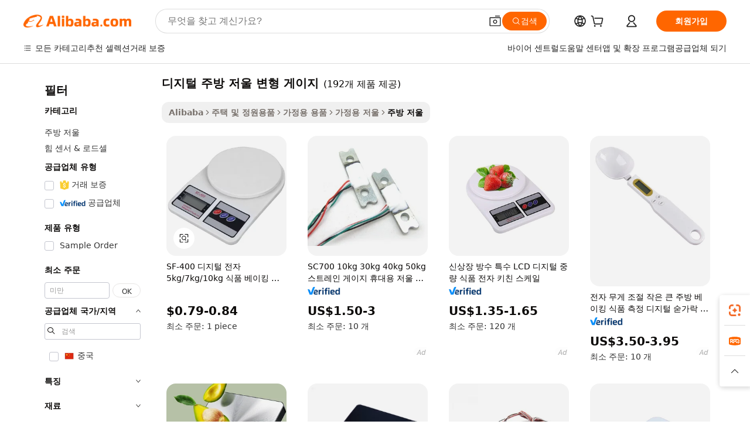

--- FILE ---
content_type: text/html;charset=UTF-8
request_url: https://korean.alibaba.com/g/strain-gauge-digital-scale-kitchen.html
body_size: 175164
content:

<!-- screen_content -->

    <!-- tangram:5410 begin-->
    <!-- tangram:6353 begin-->
    
<!DOCTYPE html>
<html lang="ko" dir="ltr">
  <head>
        <script>
      window.__BB = {
        scene: window.__bb_scene || 'traffic-free-goods'
      };
      window.__BB.BB_CWV_IGNORE = {
          lcp_element: ['#icbu-buyer-pc-top-banner'],
          lcp_url: [],
        };
      window._timing = {}
      window._timing.first_start = Date.now();
      window.needLoginInspiration = Boolean(false);
      // 变量用于标记页面首次可见时间
      let firstVisibleTime = null;
      if (typeof document.hidden !== 'undefined') {
        // 页面首次加载时直接统计
        if (!document.hidden) {
          firstVisibleTime = Date.now();
          window.__BB_timex = 1
        } else {
          // 页面不可见时监听 visibilitychange 事件
          document.addEventListener('visibilitychange', () => {
            if (!document.hidden) {
              firstVisibleTime = Date.now();
              window.__BB_timex = firstVisibleTime - window.performance.timing.navigationStart
              window.__BB.firstVisibleTime = window.__BB_timex
              console.log("Page became visible after "+ window.__BB_timex + " ms");
            }
          }, { once: true });  // 确保只触发一次
        }
      } else {
        console.warn('Page Visibility API is not supported in this browser.');
      }
    </script>
        <meta name="data-spm" content="a2700">
        <meta name="aplus-xplug" content="NONE">
        <meta name="aplus-icbu-disable-umid" content="1">
        <meta name="google-translate-customization" content="9de59014edaf3b99-22e1cf3b5ca21786-g00bb439a5e9e5f8f-f">
    <meta name="yandex-verification" content="25a76ba8e4443bb3" />
    <meta name="msvalidate.01" content="E3FBF0E89B724C30844BF17C59608E8F" />
    <meta name="viewport" content="width=device-width, initial-scale=1.0, maximum-scale=5.0, user-scalable=yes">
        <link rel="preconnect" href="https://s.alicdn.com/" crossorigin>
    <link rel="dns-prefetch" href="https://s.alicdn.com">
                        <link rel="preload" href="https://s.alicdn.com/@g/alilog/??aplus_plugin_icbufront/index.js,mlog/aplus_v2.js" as="script">
        <link rel="preload" href="https://s.alicdn.com/@img/imgextra/i2/O1CN0153JdbU26g4bILVOyC_!!6000000007690-2-tps-418-58.png" as="image">
        <script>
            window.__APLUS_ABRATE__ = {
        perf_group: 'base64cached',
        scene: "traffic-free-goods",
      };
    </script>
    <meta name="aplus-mmstat-timeout" content="15000">
        <meta content="text/html; charset=utf-8" http-equiv="Content-Type">
          <title>휴대 가능하고 매우 정확한 디지털 주방 저울 변형 게이지-Alibaba.com</title>
      <meta name="keywords" content="kitchen accessories,kitchen scale,kitchen cabinets">
      <meta name="description" content="효율성을 위해 Alibaba.com에서 유지 관리가 쉬운 디지털 주방 저울 변형 게이지을 구입하십시오. 이러한 고정밀 디지털 주방 저울 변형 게이지는 훌륭한 요리를위한 올바른 재료 균형을 유지하는 데 도움이됩니다.">
            <meta name="pagetiming-rate" content="9">
      <meta name="pagetiming-resource-rate" content="4">
                    <link rel="canonical" href="https://korean.alibaba.com/g/strain-gauge-digital-scale-kitchen.html">
                              <link rel="alternate" hreflang="fr" href="https://french.alibaba.com/g/strain-gauge-digital-scale-kitchen.html">
                  <link rel="alternate" hreflang="de" href="https://german.alibaba.com/g/strain-gauge-digital-scale-kitchen.html">
                  <link rel="alternate" hreflang="pt" href="https://portuguese.alibaba.com/g/strain-gauge-digital-scale-kitchen.html">
                  <link rel="alternate" hreflang="it" href="https://italian.alibaba.com/g/strain-gauge-digital-scale-kitchen.html">
                  <link rel="alternate" hreflang="es" href="https://spanish.alibaba.com/g/strain-gauge-digital-scale-kitchen.html">
                  <link rel="alternate" hreflang="ru" href="https://russian.alibaba.com/g/strain-gauge-digital-scale-kitchen.html">
                  <link rel="alternate" hreflang="ko" href="https://korean.alibaba.com/g/strain-gauge-digital-scale-kitchen.html">
                  <link rel="alternate" hreflang="ar" href="https://arabic.alibaba.com/g/strain-gauge-digital-scale-kitchen.html">
                  <link rel="alternate" hreflang="ja" href="https://japanese.alibaba.com/g/strain-gauge-digital-scale-kitchen.html">
                  <link rel="alternate" hreflang="tr" href="https://turkish.alibaba.com/g/strain-gauge-digital-scale-kitchen.html">
                  <link rel="alternate" hreflang="th" href="https://thai.alibaba.com/g/strain-gauge-digital-scale-kitchen.html">
                  <link rel="alternate" hreflang="vi" href="https://vietnamese.alibaba.com/g/strain-gauge-digital-scale-kitchen.html">
                  <link rel="alternate" hreflang="nl" href="https://dutch.alibaba.com/g/strain-gauge-digital-scale-kitchen.html">
                  <link rel="alternate" hreflang="he" href="https://hebrew.alibaba.com/g/strain-gauge-digital-scale-kitchen.html">
                  <link rel="alternate" hreflang="id" href="https://indonesian.alibaba.com/g/strain-gauge-digital-scale-kitchen.html">
                  <link rel="alternate" hreflang="hi" href="https://hindi.alibaba.com/g/strain-gauge-digital-scale-kitchen.html">
                  <link rel="alternate" hreflang="en" href="https://www.alibaba.com/showroom/strain-gauge-digital-scale-kitchen.html">
                  <link rel="alternate" hreflang="zh" href="https://chinese.alibaba.com/g/strain-gauge-digital-scale-kitchen.html">
                  <link rel="alternate" hreflang="x-default" href="https://www.alibaba.com/showroom/strain-gauge-digital-scale-kitchen.html">
                                        <script>
      // Aplus 配置自动打点
      var queue = window.goldlog_queue || (window.goldlog_queue = []);
      var tags = ["button", "a", "div", "span", "i", "svg", "input", "li", "tr"];
      queue.push({
        action: 'goldlog.appendMetaInfo',
        arguments: [
          'aplus-auto-exp',
          [
            {
              logkey: '/sc.ug_msite.new_product_exp',
              cssSelector: '[data-spm-exp]',
              props: ["data-spm-exp"],
            }
          ]
        ]
      })
      queue.push({
        action: 'goldlog.setMetaInfo',
        arguments: ['aplus-auto-clk', JSON.stringify(tags.map(tag =>({
          "logkey": "/sc.ug_msite.new_product_clk",
          tag,
          "filter": "data-spm-clk",
          "props": ["data-spm-clk"]
        })))],
      });
    </script>
  </head>
  <div id="icbu-header"><div id="the-new-header" data-version="4.4.0" data-tnh-auto-exp="tnh-expose" data-scenes="search-products" style="position: relative;background-color: #fff;border-bottom: 1px solid #ddd;box-sizing: border-box; font-family:Inter,SF Pro Text,Roboto,Helvetica Neue,Helvetica,Tahoma,Arial,PingFang SC,Microsoft YaHei;"><div style="display: flex;align-items:center;height: 72px;min-width: 1200px;max-width: 1580px;margin: 0 auto;padding: 0 40px;box-sizing: border-box;"><img style="height: 29px; width: 209px;" src="https://s.alicdn.com/@img/imgextra/i2/O1CN0153JdbU26g4bILVOyC_!!6000000007690-2-tps-418-58.png" alt="" /></div><div style="min-width: 1200px;max-width: 1580px;margin: 0 auto;overflow: hidden;font-size: 14px;display: flex;justify-content: space-between;padding: 0 40px;box-sizing: border-box;"><div style="display: flex; align-items: center; justify-content: space-between"><div style="position: relative; height: 36px; padding: 0 28px 0 20px">All categories</div><div style="position: relative; height: 36px; padding-right: 28px">Featured selections</div><div style="position: relative; height: 36px">Trade Assurance</div></div><div style="display: flex; align-items: center; justify-content: space-between"><div style="position: relative; height: 36px; padding-right: 28px">Buyer Central</div><div style="position: relative; height: 36px; padding-right: 28px">Help Center</div><div style="position: relative; height: 36px; padding-right: 28px">Get the app</div><div style="position: relative; height: 36px">Become a supplier</div></div></div></div></div></div>
  <body data-spm="7724857" style="min-height: calc(100vh + 1px)"><script 
id="beacon-aplus"   
src="//s.alicdn.com/@g/alilog/??aplus_plugin_icbufront/index.js,mlog/aplus_v2.js"
exparams="aplus=async&userid=&aplus&ali_beacon_id=&ali_apache_id=&ali_apache_track=&ali_apache_tracktmp=&eagleeye_traceid=2101f47917643788203471458e1146&ip=52%2e15%2e175%2e129&dmtrack_c={ali%5fresin%5ftrace%3dse%5frst%3dnull%7csp%5fviewtype%3dY%7cset%3d3%7cser%3d1007%7cpageId%3d6d1f356883aa4f7ea5f55d95269de76e%7cm%5fpageid%3dnull%7cpvmi%3d2192ddf9cae849a988b395060d655bcf%7csek%5fsepd%3d%25EB%2594%2594%25EC%25A7%2580%25ED%2584%25B8%2b%25EC%25A3%25BC%25EB%25B0%25A9%2b%25EC%25A0%2580%25EC%259A%25B8%2b%25EB%25B3%2580%25ED%2598%2595%2b%25EA%25B2%258C%25EC%259D%25B4%25EC%25A7%2580%7csek%3dstrain%2bgauge%2bdigital%2bscale%2bkitchen%7cse%5fpn%3d1%7cp4pid%3de3205c81%2d55c4%2d4ee5%2d8af2%2d8efc5e8ff733%7csclkid%3dnull%7cforecast%5fpost%5fcate%3dnull%7cseo%5fnew%5fuser%5fflag%3dfalse%7ccategoryId%3d201223504%7cseo%5fsearch%5fmodel%5fupgrade%5fv2%3d2025070801%7cseo%5fmodule%5fcard%5f20240624%3d202406242%7clong%5ftext%5fgoogle%5ftranslate%5fv2%3d2407142%7cseo%5fcontent%5ftd%5fbottom%5ftext%5fupdate%5fkey%3d2025070801%7cseo%5fsearch%5fmodel%5fupgrade%5fv3%3d2025072201%7cseo%5fsearch%5fmodel%5fmulti%5fupgrade%5fv3%3d2025081101%7cdamo%5falt%5freplace%3dnull%7cwap%5fcross%3d2007659%7cwap%5fimg%5fsearch%3d2025111900%7cwap%5fcs%5faction%3d2005494%7cAPP%5fVisitor%5fActive%3d26705%7cseo%5fshowroom%5fgoods%5fmix%3d2005244%7cseo%5fdefault%5fcached%5flong%5ftext%5ffrom%5fnew%5fkeyword%5fstep%3d2024122502%7cshowroom%5fgeneral%5ftemplate%3d2005292%7cshowroom%5freview%3d20230308%7cwap%5fcs%5ftext%3dnull%7cstructured%5fdata%3d2025052702%7cseo%5fmulti%5fstyle%5ftext%5fupdate%3d2511181%7cpc%5fnew%5fheader%3dnull%7cseo%5fmeta%5fcate%5ftemplate%5fv1%3d2025042401%7cseo%5fmeta%5ftd%5fsearch%5fkeyword%5fstep%5fv1%3d2025040999%7cshowroom%5fft%5flong%5ftext%5fbaks%3d80802%7cAPP%5fGrowing%5fBuyer%5fHigh%5fIntent%5fActive%3d25488%7cshowroom%5fpc%5fv2019%3d2104%7cAPP%5fProspecting%5fBuyer%3d26712%7ccache%5fcontrol%3dnull%7cAPP%5fChurned%5fCore%5fBuyer%3d25463%7cseo%5fdefault%5fcached%5flong%5ftext%5fstep%3d24110802%7camp%5flighthouse%5fscore%5fimage%3d19657%7cseo%5fft%5ftranslate%5fgemini%3d25012003%7cwap%5fnode%5fssr%3d2015725%7cdataphant%5fopen%3d27030%7clongtext%5fmulti%5fstyle%5fexpand%5frussian%3d2510142%7cseo%5flongtext%5fgoogle%5fdata%5fsection%3d25021702%7cindustry%5fpopular%5ffloor%3dnull%7cwap%5fad%5fgoods%5fproduct%5finterval%3dnull%7cseo%5fgoods%5fbootom%5fwholesale%5flink%3dnull%7cseo%5fkeyword%5faatest%3d6%7cseo%5fmiddle%5fwholesale%5flink%3dnull%7cft%5flong%5ftext%5fenpand%5fstep2%3d121602%7cseo%5fft%5flongtext%5fexpand%5fstep3%3d25012102%7cseo%5fwap%5fheadercard%3d2006288%7cAPP%5fChurned%5fInactive%5fVisitor%3d25497%7cAPP%5fGrowing%5fBuyer%5fHigh%5fIntent%5fInactive%3d25484%7cseo%5fmeta%5ftd%5fmulti%5fkey%3d2025061801%7ctop%5frecommend%5f20250120%3d202501201%7clongtext%5fmulti%5fstyle%5fexpand%5ffrench%5fcopy%3d25091802%7clongtext%5fmulti%5fstyle%5fexpand%5ffrench%5fcopy%5fcopy%3d25092502%7clong%5ftext%5fpaa%3d220831%7cseo%5ffloor%5fexp%3dnull%7cseo%5fshowroom%5falgo%5flink%3d17764%7cseo%5fmeta%5ftd%5faib%5fgeneral%5fkey%3d2025091901%7ccountry%5findustry%3d202311033%7cshowroom%5fft%5flong%5ftext%5fenpand%5fstep1%3d101102%7cseo%5fshowroom%5fnorel%3dnull%7cplp%5fstyle%5f25%5fpc%3d202505222%7cseo%5fggs%5flayer%3d10010%7cquery%5fmutil%5flang%5ftranslate%3d2025060300%7cAPP%5fChurned%5fBuyer%3d25468%7cstream%5frender%5fperf%5fopt%3d2309181%7cwap%5fgoods%3d2007383%7cseo%5fshowroom%5fsimilar%5f20240614%3d202406142%7cchinese%5fopen%3d6307%7cquery%5fgpt%5ftranslate%3d20240820%7cad%5fproduct%5finterval%3dnull%7camp%5fto%5fpwa%3d2007359%7cplp%5faib%5fmulti%5fai%5fmeta%3d20250401%7cwap%5fsupplier%5fcontent%3dnull%7cpc%5ffree%5frefactoring%3d20220315%7cAPP%5fGrowing%5fBuyer%5fInactive%3d25476%7csso%5foem%5ffloor%3dnull%7cseo%5fpc%5fnew%5fview%5f20240807%3d202408072%7cseo%5fbottom%5ftext%5fentity%5fkey%5fcopy%3d2025062400%7cstream%5frender%3d433763%7cseo%5fmodule%5fcard%5f20240424%3d202404241%7cseo%5ftitle%5freplace%5f20191226%3d5841%7clongtext%5fmulti%5fstyle%5fexpand%3d25090802%7cgoogleweblight%3d6516%7clighthouse%5fbase64%3d2005760%7cseo%5fen%5fh1%5ftest%5fkey%3d2025111101%7cAPP%5fProspecting%5fBuyer%5fActive%3d26719%7cad%5fgoods%5fproduct%5finterval%3dnull%7cseo%5fbottom%5fdeep%5fextend%5fkw%5fkey%3d2025071101%7clongtext%5fmulti%5fstyle%5fexpand%5fturkish%3d25102801%7cilink%5fuv%3d20240911%7cwap%5flist%5fwakeup%3d2005832%7ctpp%5fcrosslink%5fpc%3d20205311%7cseo%5ftop%5fbooth%3d18501%7cAPP%5fGrowing%5fBuyer%5fLess%5fActive%3d25472%7cseo%5fsearch%5fmodel%5fupgrade%5frank%3d2025092401%7cgoodslayer%3d7977%7cft%5flong%5ftext%5ftranslate%5fexpand%5fstep1%3d24110802%7cseo%5fheaderstyle%5ftraffic%5fkey%5fv1%3d2025072100%7ccrosslink%5fswitch%3d2008141%7cp4p%5foutline%3d20240328%7cseo%5fmeta%5ftd%5faib%5fv2%5fkey%3d2025091801%7crts%5fmulti%3d2008404%7cAPP%5fVisitor%5fLess%5fActive%3d26698%7cseo%5fsearch%5franker%5fid%3d2025112401%7cplp%5fstyle%5f25%3d202505192%7ccdn%5fvm%3d2007368%7cwap%5fad%5fproduct%5finterval%3dnull%7cseo%5fsearch%5fmodel%5fmulti%5fupgrade%5frank%3d2025092401%7cpc%5fcard%5fshare%3d2025081201%7cAPP%5fGrowing%5fBuyer%5fHigh%5fIntent%5fLess%5fActive%3d25480%7cgoods%5ftitle%5fsubstitute%3d9618%7cwap%5fscreen%5fexp%3d2025081400%7creact%5fheader%5ftest%3d202502182%7cpc%5fcs%5fcolor%3d2005788%7cshowroom%5fft%5flong%5ftext%5ftest%3d72502%7cone%5ftap%5flogin%5fABTest%3d202308153%7cseo%5fhyh%5fshow%5ftags%3d9867%7cplp%5fstructured%5fdata%3d2508182%7cguide%5fdelete%3d2008526%7cseo%5findustry%5ftemplate%3dnull%7cseo%5fmeta%5ftd%5fmulti%5fes%5fkey%3d2025073101%7cseo%5fshowroom%5fdata%5fmix%3d19888%7csso%5ftop%5franking%5ffloor%3d20031%7cwap%5fue%5fone%3d2025111401%7cseo%5ftd%5fdeep%5fupgrade%5fkey%5fv3%3d2025081101%7cshowroom%5fto%5frts%5flink%3d2008480%7ccountrysearch%5ftest%3dnull%7cchannel%5famp%5fto%5fpwa%3d2008435%7cseo%5fmulti%5fstyles%5flong%5ftext%3d2503172%7cseo%5fmeta%5ftext%5fmutli%5fcate%5ftemplate%5fv1%3d2025080800%7cseo%5fdefault%5fcached%5fmutil%5flong%5ftext%5fstep%3d24110436%7cseo%5faction%5fpoint%5ftype%3d22823%7cseo%5faib%5ftd%5flaunch%5f20240828%5fcopy%3d202408282%7cseo%5fshowroom%5fwholesale%5flink%3d2486142%7cseo%5fperf%5fimprove%3d2023999%7cseo%5fwap%5flist%5fbounce%5f01%3d2063%7cseo%5fwap%5flist%5fbounce%5f02%3d2128%7cAPP%5fGrowing%5fBuyer%5fActive%3d25492%7cvideolayer%3d7105%7cvideo%5fplay%3dnull%7cAPP%5fChurned%5fMember%5fInactive%3d25501%7cseo%5fgoogle%5fnew%5fstruct%3d438326%7ctpp%5ftrace%3dseoKeyword%2dseoKeyword%5fv3%2dbase%2dORIGINAL}&pageid=340faf812101c37c1764378820&hn=ensearchweb033001195124%2erg%2dus%2deast%2eus44&asid=AQAAAADESCpp3+O0RAAAAAC+jhZgzM4lSQ==&treq=&tres=" async>
</script>
            <style>body{background-color:white;}.no-scrollbar.il-sticky.il-top-0.il-max-h-\[100vh\].il-w-\[200px\].il-flex-shrink-0.il-flex-grow-0.il-overflow-y-scroll{background-color:#FFF;padding-left:12px}</style>
                    <!-- tangram:7429 begin-->
<!--  -->
 <style>
   @keyframes il-spin {
     to {
       transform: rotate(360deg);
     }
   }
   @keyframes il-pulse {
     50% {
       opacity: 0.5;
     }
   }
   .traffic-card-gallery {display: flex;position: relative;flex-direction: column;justify-content: flex-start;border-radius: 0.5rem;background-color: #fff;padding: 0.5rem 0.5rem 1rem;overflow: hidden;font-size: 0.75rem;line-height: 1rem;}
   .traffic-card-list {display: flex;position: relative;flex-direction: row;justify-content: flex-start;border-bottom-width: 1px;background-color: #fff;padding: 1rem;height: 292px;overflow: hidden;font-size: 0.75rem;line-height: 1rem;}
   .product-price {
     b {
       font-size: 22px;
     }
   }
   .skel-loading {
       animation: il-pulse 2s cubic-bezier(0.4, 0, 0.6, 1) infinite;background-color: hsl(60, 4.8%, 95.9%);
   }
 </style>
<div id="first-cached-card">
  <div style="box-sizing:border-box;display: flex;position: absolute;left: 0;right: 0;margin: 0 auto;z-index: 1;min-width: 1200px;max-width: 1580px;padding: 0.75rem 3.25rem 0;pointer-events: none;">
    <!--页面左侧区域-->
    <div style="width: 200px;padding-top: 1rem;padding-left:12px; background-color: #fff;border-radius: 0.25rem">
      <div class="skel-loading" style="height: 1.5rem;width: 50%;border-radius: 0.25rem;"></div>
      <div style="margin-top: 1rem;margin-bottom: 1rem;">
        <div class="skel-loading" style="height: 1rem;width: calc(100% * 5 / 6);"></div>
        <div
          class="skel-loading"
          style="margin-top: 1rem;height: 1rem;width: calc(100% * 8 / 12);"
        ></div>
        <div class="skel-loading" style="margin-top: 1rem;height: 1rem;width: 75%;"></div>
        <div
          class="skel-loading"
          style="margin-top: 1rem;height: 1rem;width: calc(100% * 7 / 12);"
        ></div>
      </div>
      <div class="skel-loading" style="height: 1.5rem;width: 50%;border-radius: 0.25rem;"></div>
      <div style="margin-top: 1rem;margin-bottom: 1rem;">
        <div class="skel-loading" style="height: 1rem;width: calc(100% * 5 / 6);"></div>
        <div
          class="skel-loading"
          style="margin-top: 1rem;height: 1rem;width: calc(100% * 8 / 12);"
        ></div>
        <div class="skel-loading" style="margin-top: 1rem;height: 1rem;width: 75%;"></div>
        <div
          class="skel-loading"
          style="margin-top: 1rem;height: 1rem;width: calc(100% * 7 / 12);"
        ></div>
      </div>
      <div class="skel-loading" style="height: 1.5rem;width: 50%;border-radius: 0.25rem;"></div>
      <div style="margin-top: 1rem;margin-bottom: 1rem;">
        <div class="skel-loading" style="height: 1rem;width: calc(100% * 5 / 6);"></div>
        <div
          class="skel-loading"
          style="margin-top: 1rem;height: 1rem;width: calc(100% * 8 / 12);"
        ></div>
        <div class="skel-loading" style="margin-top: 1rem;height: 1rem;width: 75%;"></div>
        <div
          class="skel-loading"
          style="margin-top: 1rem;height: 1rem;width: calc(100% * 7 / 12);"
        ></div>
      </div>
      <div class="skel-loading" style="height: 1.5rem;width: 50%;border-radius: 0.25rem;"></div>
      <div style="margin-top: 1rem;margin-bottom: 1rem;">
        <div class="skel-loading" style="height: 1rem;width: calc(100% * 5 / 6);"></div>
        <div
          class="skel-loading"
          style="margin-top: 1rem;height: 1rem;width: calc(100% * 8 / 12);"
        ></div>
        <div class="skel-loading" style="margin-top: 1rem;height: 1rem;width: 75%;"></div>
        <div
          class="skel-loading"
          style="margin-top: 1rem;height: 1rem;width: calc(100% * 7 / 12);"
        ></div>
      </div>
      <div class="skel-loading" style="height: 1.5rem;width: 50%;border-radius: 0.25rem;"></div>
      <div style="margin-top: 1rem;margin-bottom: 1rem;">
        <div class="skel-loading" style="height: 1rem;width: calc(100% * 5 / 6);"></div>
        <div
          class="skel-loading"
          style="margin-top: 1rem;height: 1rem;width: calc(100% * 8 / 12);"
        ></div>
        <div class="skel-loading" style="margin-top: 1rem;height: 1rem;width: 75%;"></div>
        <div
          class="skel-loading"
          style="margin-top: 1rem;height: 1rem;width: calc(100% * 7 / 12);"
        ></div>
      </div>
      <div class="skel-loading" style="height: 1.5rem;width: 50%;border-radius: 0.25rem;"></div>
      <div style="margin-top: 1rem;margin-bottom: 1rem;">
        <div class="skel-loading" style="height: 1rem;width: calc(100% * 5 / 6);"></div>
        <div
          class="skel-loading"
          style="margin-top: 1rem;height: 1rem;width: calc(100% * 8 / 12);"
        ></div>
        <div class="skel-loading" style="margin-top: 1rem;height: 1rem;width: 75%;"></div>
        <div
          class="skel-loading"
          style="margin-top: 1rem;height: 1rem;width: calc(100% * 7 / 12);"
        ></div>
      </div>
    </div>
    <!--页面主体区域-->
    <div style="flex: 1 1 0%; overflow: hidden;padding: 0.5rem 0.5rem 0.5rem 1.5rem">
      <div style="height: 1.25rem;margin-bottom: 1rem;"></div>
      <!-- keywords -->
      <div style="margin-bottom: 1rem;height: 1.75rem;font-weight: 700;font-size: 1.25rem;line-height: 1.75rem;"></div>
      <!-- longtext -->
            <div style="width: calc(25% - 0.9rem);pointer-events: auto">
        <div class="traffic-card-gallery">
          <!-- ProductImage -->
          <a href="//www.alibaba.com/product-detail/SF-400-Digital-Electronic-5kg-7kg_1601416602424.html" target="_blank" style="position: relative;margin-bottom: 0.5rem;aspect-ratio: 1;overflow: hidden;border-radius: 0.5rem;">
            <div style="display: flex; overflow: hidden">
              <div style="position: relative;margin: 0;width: 100%;min-width: 0;flex-shrink: 0;flex-grow: 0;flex-basis: 100%;padding: 0;">
                <img style="position: relative; aspect-ratio: 1; width: 100%" src="[data-uri]" loading="eager" />
                <div style="position: absolute;left: 0;bottom: 0;right: 0;top: 0;background-color: #000;opacity: 0.05;"></div>
              </div>
            </div>
          </a>
          <div style="display: flex;flex: 1 1 0%;flex-direction: column;justify-content: space-between;">
            <div>
              <a class="skel-loading" style="margin-top: 0.5rem;display:inline-block;width:100%;height:1rem;" href="//www.alibaba.com/product-detail/SF-400-Digital-Electronic-5kg-7kg_1601416602424.html" target="_blank"></a>
              <a class="skel-loading" style="margin-top: 0.125rem;display:inline-block;width:100%;height:1rem;" href="//www.alibaba.com/product-detail/SF-400-Digital-Electronic-5kg-7kg_1601416602424.html" target="_blank"></a>
              <div class="skel-loading" style="margin-top: 0.25rem;height:1.625rem;width:75%"></div>
              <div class="skel-loading" style="margin-top: 0.5rem;height: 1rem;width:50%"></div>
              <div class="skel-loading" style="margin-top:0.25rem;height:1rem;width:25%"></div>
            </div>
          </div>

        </div>
      </div>

    </div>
  </div>
</div>
<!-- tangram:7429 end-->
            <style>
.component-left-filter-callback{display:flex;position:relative;margin-top:10px;height:1200px}.component-left-filter-callback img{width:200px}.component-left-filter-callback i{position:absolute;top:5%;left:50%}.related-search-wrapper{padding:.5rem;--tw-bg-opacity: 1;background-color:#fff;background-color:rgba(255,255,255,var(--tw-bg-opacity, 1));border-width:1px;border-color:var(--input)}.related-search-wrapper .related-search-box{margin:12px 16px}.related-search-wrapper .related-search-box .related-search-title{display:inline;float:start;color:#666;word-wrap:break-word;margin-right:12px;width:13%}.related-search-wrapper .related-search-box .related-search-content{display:flex;flex-wrap:wrap}.related-search-wrapper .related-search-box .related-search-content .related-search-link{margin-right:12px;width:23%;overflow:hidden;color:#666;text-overflow:ellipsis;white-space:nowrap}.product-title img{margin-right:.5rem;display:inline-block;height:1rem;vertical-align:sub}.product-price b{font-size:22px}.similar-icon{position:absolute;bottom:12px;z-index:2;right:12px}.rfq-card{display:inline-block;position:relative;box-sizing:border-box;margin-bottom:36px}.rfq-card .rfq-card-content{display:flex;position:relative;flex-direction:column;align-items:flex-start;background-size:cover;background-color:#fff;padding:12px;width:100%;height:100%}.rfq-card .rfq-card-content .rfq-card-icon{margin-top:50px}.rfq-card .rfq-card-content .rfq-card-icon img{width:45px}.rfq-card .rfq-card-content .rfq-card-top-title{margin-top:14px;color:#222;font-weight:400;font-size:16px}.rfq-card .rfq-card-content .rfq-card-title{margin-top:24px;color:#333;font-weight:800;font-size:20px}.rfq-card .rfq-card-content .rfq-card-input-box{margin-top:24px;width:100%}.rfq-card .rfq-card-content .rfq-card-input-box textarea{box-sizing:border-box;border:1px solid #ddd;border-radius:4px;background-color:#fff;padding:9px 12px;width:100%;height:88px;resize:none;color:#666;font-weight:400;font-size:13px;font-family:inherit}.rfq-card .rfq-card-content .rfq-card-button{margin-top:24px;border:1px solid #666;border-radius:16px;background-color:#fff;width:67%;color:#000;font-weight:700;font-size:14px;line-height:30px;text-align:center}[data-modulename^=ProductList-] div{contain-intrinsic-size:auto 500px}.traffic-card-gallery:hover{--tw-shadow: 0px 2px 6px 2px rgba(0,0,0,.12157);--tw-shadow-colored: 0px 2px 6px 2px var(--tw-shadow-color);box-shadow:0 0 #0000,0 0 #0000,0 2px 6px 2px #0000001f;box-shadow:var(--tw-ring-offset-shadow, 0 0 rgba(0,0,0,0)),var(--tw-ring-shadow, 0 0 rgba(0,0,0,0)),var(--tw-shadow);z-index:10}.traffic-card-gallery{position:relative;display:flex;flex-direction:column;justify-content:flex-start;overflow:hidden;border-radius:.75rem;--tw-bg-opacity: 1;background-color:#fff;background-color:rgba(255,255,255,var(--tw-bg-opacity, 1));padding:.5rem;font-size:.75rem;line-height:1rem}.traffic-card-list{position:relative;display:flex;height:292px;flex-direction:row;justify-content:flex-start;overflow:hidden;border-bottom-width:1px;--tw-bg-opacity: 1;background-color:#fff;background-color:rgba(255,255,255,var(--tw-bg-opacity, 1));padding:1rem;font-size:.75rem;line-height:1rem}.traffic-card-g-industry:hover{--tw-shadow: 0 0 10px rgba(0,0,0,.1);--tw-shadow-colored: 0 0 10px var(--tw-shadow-color);box-shadow:0 0 #0000,0 0 #0000,0 0 10px #0000001a;box-shadow:var(--tw-ring-offset-shadow, 0 0 rgba(0,0,0,0)),var(--tw-ring-shadow, 0 0 rgba(0,0,0,0)),var(--tw-shadow)}.traffic-card-g-industry{position:relative;border-radius:var(--radius);--tw-bg-opacity: 1;background-color:#fff;background-color:rgba(255,255,255,var(--tw-bg-opacity, 1));padding:1.25rem .75rem .75rem;font-size:.875rem;line-height:1.25rem}.module-filter-section-wrapper{max-height:none!important;overflow-x:hidden}*,:before,:after{--tw-border-spacing-x: 0;--tw-border-spacing-y: 0;--tw-translate-x: 0;--tw-translate-y: 0;--tw-rotate: 0;--tw-skew-x: 0;--tw-skew-y: 0;--tw-scale-x: 1;--tw-scale-y: 1;--tw-pan-x: ;--tw-pan-y: ;--tw-pinch-zoom: ;--tw-scroll-snap-strictness: proximity;--tw-gradient-from-position: ;--tw-gradient-via-position: ;--tw-gradient-to-position: ;--tw-ordinal: ;--tw-slashed-zero: ;--tw-numeric-figure: ;--tw-numeric-spacing: ;--tw-numeric-fraction: ;--tw-ring-inset: ;--tw-ring-offset-width: 0px;--tw-ring-offset-color: #fff;--tw-ring-color: rgba(59, 130, 246, .5);--tw-ring-offset-shadow: 0 0 rgba(0,0,0,0);--tw-ring-shadow: 0 0 rgba(0,0,0,0);--tw-shadow: 0 0 rgba(0,0,0,0);--tw-shadow-colored: 0 0 rgba(0,0,0,0);--tw-blur: ;--tw-brightness: ;--tw-contrast: ;--tw-grayscale: ;--tw-hue-rotate: ;--tw-invert: ;--tw-saturate: ;--tw-sepia: ;--tw-drop-shadow: ;--tw-backdrop-blur: ;--tw-backdrop-brightness: ;--tw-backdrop-contrast: ;--tw-backdrop-grayscale: ;--tw-backdrop-hue-rotate: ;--tw-backdrop-invert: ;--tw-backdrop-opacity: ;--tw-backdrop-saturate: ;--tw-backdrop-sepia: ;--tw-contain-size: ;--tw-contain-layout: ;--tw-contain-paint: ;--tw-contain-style: }::backdrop{--tw-border-spacing-x: 0;--tw-border-spacing-y: 0;--tw-translate-x: 0;--tw-translate-y: 0;--tw-rotate: 0;--tw-skew-x: 0;--tw-skew-y: 0;--tw-scale-x: 1;--tw-scale-y: 1;--tw-pan-x: ;--tw-pan-y: ;--tw-pinch-zoom: ;--tw-scroll-snap-strictness: proximity;--tw-gradient-from-position: ;--tw-gradient-via-position: ;--tw-gradient-to-position: ;--tw-ordinal: ;--tw-slashed-zero: ;--tw-numeric-figure: ;--tw-numeric-spacing: ;--tw-numeric-fraction: ;--tw-ring-inset: ;--tw-ring-offset-width: 0px;--tw-ring-offset-color: #fff;--tw-ring-color: rgba(59, 130, 246, .5);--tw-ring-offset-shadow: 0 0 rgba(0,0,0,0);--tw-ring-shadow: 0 0 rgba(0,0,0,0);--tw-shadow: 0 0 rgba(0,0,0,0);--tw-shadow-colored: 0 0 rgba(0,0,0,0);--tw-blur: ;--tw-brightness: ;--tw-contrast: ;--tw-grayscale: ;--tw-hue-rotate: ;--tw-invert: ;--tw-saturate: ;--tw-sepia: ;--tw-drop-shadow: ;--tw-backdrop-blur: ;--tw-backdrop-brightness: ;--tw-backdrop-contrast: ;--tw-backdrop-grayscale: ;--tw-backdrop-hue-rotate: ;--tw-backdrop-invert: ;--tw-backdrop-opacity: ;--tw-backdrop-saturate: ;--tw-backdrop-sepia: ;--tw-contain-size: ;--tw-contain-layout: ;--tw-contain-paint: ;--tw-contain-style: }*,:before,:after{box-sizing:border-box;border-width:0;border-style:solid;border-color:#e5e7eb}:before,:after{--tw-content: ""}html,:host{line-height:1.5;-webkit-text-size-adjust:100%;-moz-tab-size:4;-o-tab-size:4;tab-size:4;font-family:ui-sans-serif,system-ui,-apple-system,Segoe UI,Roboto,Ubuntu,Cantarell,Noto Sans,sans-serif,"Apple Color Emoji","Segoe UI Emoji",Segoe UI Symbol,"Noto Color Emoji";font-feature-settings:normal;font-variation-settings:normal;-webkit-tap-highlight-color:transparent}body{margin:0;line-height:inherit}hr{height:0;color:inherit;border-top-width:1px}abbr:where([title]){text-decoration:underline;-webkit-text-decoration:underline dotted;text-decoration:underline dotted}h1,h2,h3,h4,h5,h6{font-size:inherit;font-weight:inherit}a{color:inherit;text-decoration:inherit}b,strong{font-weight:bolder}code,kbd,samp,pre{font-family:ui-monospace,SFMono-Regular,Menlo,Monaco,Consolas,Liberation Mono,Courier New,monospace;font-feature-settings:normal;font-variation-settings:normal;font-size:1em}small{font-size:80%}sub,sup{font-size:75%;line-height:0;position:relative;vertical-align:baseline}sub{bottom:-.25em}sup{top:-.5em}table{text-indent:0;border-color:inherit;border-collapse:collapse}button,input,optgroup,select,textarea{font-family:inherit;font-feature-settings:inherit;font-variation-settings:inherit;font-size:100%;font-weight:inherit;line-height:inherit;letter-spacing:inherit;color:inherit;margin:0;padding:0}button,select{text-transform:none}button,input:where([type=button]),input:where([type=reset]),input:where([type=submit]){-webkit-appearance:button;background-color:transparent;background-image:none}:-moz-focusring{outline:auto}:-moz-ui-invalid{box-shadow:none}progress{vertical-align:baseline}::-webkit-inner-spin-button,::-webkit-outer-spin-button{height:auto}[type=search]{-webkit-appearance:textfield;outline-offset:-2px}::-webkit-search-decoration{-webkit-appearance:none}::-webkit-file-upload-button{-webkit-appearance:button;font:inherit}summary{display:list-item}blockquote,dl,dd,h1,h2,h3,h4,h5,h6,hr,figure,p,pre{margin:0}fieldset{margin:0;padding:0}legend{padding:0}ol,ul,menu{list-style:none;margin:0;padding:0}dialog{padding:0}textarea{resize:vertical}input::-moz-placeholder,textarea::-moz-placeholder{opacity:1;color:#9ca3af}input::placeholder,textarea::placeholder{opacity:1;color:#9ca3af}button,[role=button]{cursor:pointer}:disabled{cursor:default}img,svg,video,canvas,audio,iframe,embed,object{display:block;vertical-align:middle}img,video{max-width:100%;height:auto}[hidden]:where(:not([hidden=until-found])){display:none}:root{--background: hsl(0, 0%, 100%);--foreground: hsl(20, 14.3%, 4.1%);--card: hsl(0, 0%, 100%);--card-foreground: hsl(20, 14.3%, 4.1%);--popover: hsl(0, 0%, 100%);--popover-foreground: hsl(20, 14.3%, 4.1%);--primary: hsl(24, 100%, 50%);--primary-foreground: hsl(60, 9.1%, 97.8%);--secondary: hsl(60, 4.8%, 95.9%);--secondary-foreground: #333;--muted: hsl(60, 4.8%, 95.9%);--muted-foreground: hsl(25, 5.3%, 44.7%);--accent: hsl(60, 4.8%, 95.9%);--accent-foreground: hsl(24, 9.8%, 10%);--destructive: hsl(0, 84.2%, 60.2%);--destructive-foreground: hsl(60, 9.1%, 97.8%);--border: hsl(20, 5.9%, 90%);--input: hsl(20, 5.9%, 90%);--ring: hsl(24.6, 95%, 53.1%);--radius: 1rem}.dark{--background: hsl(20, 14.3%, 4.1%);--foreground: hsl(60, 9.1%, 97.8%);--card: hsl(20, 14.3%, 4.1%);--card-foreground: hsl(60, 9.1%, 97.8%);--popover: hsl(20, 14.3%, 4.1%);--popover-foreground: hsl(60, 9.1%, 97.8%);--primary: hsl(20.5, 90.2%, 48.2%);--primary-foreground: hsl(60, 9.1%, 97.8%);--secondary: hsl(12, 6.5%, 15.1%);--secondary-foreground: hsl(60, 9.1%, 97.8%);--muted: hsl(12, 6.5%, 15.1%);--muted-foreground: hsl(24, 5.4%, 63.9%);--accent: hsl(12, 6.5%, 15.1%);--accent-foreground: hsl(60, 9.1%, 97.8%);--destructive: hsl(0, 72.2%, 50.6%);--destructive-foreground: hsl(60, 9.1%, 97.8%);--border: hsl(12, 6.5%, 15.1%);--input: hsl(12, 6.5%, 15.1%);--ring: hsl(20.5, 90.2%, 48.2%)}*{border-color:#e7e5e4;border-color:var(--border)}body{background-color:#fff;background-color:var(--background);color:#0c0a09;color:var(--foreground)}.il-sr-only{position:absolute;width:1px;height:1px;padding:0;margin:-1px;overflow:hidden;clip:rect(0,0,0,0);white-space:nowrap;border-width:0}.il-invisible{visibility:hidden}.il-fixed{position:fixed}.il-absolute{position:absolute}.il-relative{position:relative}.il-sticky{position:sticky}.il-inset-0{inset:0}.il--bottom-12{bottom:-3rem}.il--top-12{top:-3rem}.il-bottom-0{bottom:0}.il-bottom-2{bottom:.5rem}.il-bottom-3{bottom:.75rem}.il-bottom-4{bottom:1rem}.il-end-0{right:0}.il-end-2{right:.5rem}.il-end-3{right:.75rem}.il-end-4{right:1rem}.il-left-0{left:0}.il-left-3{left:.75rem}.il-right-0{right:0}.il-right-2{right:.5rem}.il-right-3{right:.75rem}.il-start-0{left:0}.il-start-1\/2{left:50%}.il-start-2{left:.5rem}.il-start-3{left:.75rem}.il-start-\[50\%\]{left:50%}.il-top-0{top:0}.il-top-1\/2{top:50%}.il-top-16{top:4rem}.il-top-4{top:1rem}.il-top-\[50\%\]{top:50%}.il-z-10{z-index:10}.il-z-50{z-index:50}.il-z-\[9999\]{z-index:9999}.il-col-span-4{grid-column:span 4 / span 4}.il-m-0{margin:0}.il-m-3{margin:.75rem}.il-m-auto{margin:auto}.il-mx-auto{margin-left:auto;margin-right:auto}.il-my-3{margin-top:.75rem;margin-bottom:.75rem}.il-my-5{margin-top:1.25rem;margin-bottom:1.25rem}.il-my-auto{margin-top:auto;margin-bottom:auto}.\!il-mb-4{margin-bottom:1rem!important}.il--mt-4{margin-top:-1rem}.il-mb-0{margin-bottom:0}.il-mb-1{margin-bottom:.25rem}.il-mb-2{margin-bottom:.5rem}.il-mb-3{margin-bottom:.75rem}.il-mb-4{margin-bottom:1rem}.il-mb-5{margin-bottom:1.25rem}.il-mb-6{margin-bottom:1.5rem}.il-mb-8{margin-bottom:2rem}.il-mb-\[-0\.75rem\]{margin-bottom:-.75rem}.il-mb-\[0\.125rem\]{margin-bottom:.125rem}.il-me-1{margin-right:.25rem}.il-me-2{margin-right:.5rem}.il-me-3{margin-right:.75rem}.il-me-auto{margin-right:auto}.il-mr-1{margin-right:.25rem}.il-mr-2{margin-right:.5rem}.il-ms-1{margin-left:.25rem}.il-ms-4{margin-left:1rem}.il-ms-5{margin-left:1.25rem}.il-ms-8{margin-left:2rem}.il-ms-\[\.375rem\]{margin-left:.375rem}.il-ms-auto{margin-left:auto}.il-mt-0{margin-top:0}.il-mt-0\.5{margin-top:.125rem}.il-mt-1{margin-top:.25rem}.il-mt-2{margin-top:.5rem}.il-mt-3{margin-top:.75rem}.il-mt-4{margin-top:1rem}.il-mt-6{margin-top:1.5rem}.il-line-clamp-1{overflow:hidden;display:-webkit-box;-webkit-box-orient:vertical;-webkit-line-clamp:1}.il-line-clamp-2{overflow:hidden;display:-webkit-box;-webkit-box-orient:vertical;-webkit-line-clamp:2}.il-line-clamp-6{overflow:hidden;display:-webkit-box;-webkit-box-orient:vertical;-webkit-line-clamp:6}.il-inline-block{display:inline-block}.il-inline{display:inline}.il-flex{display:flex}.il-inline-flex{display:inline-flex}.il-grid{display:grid}.il-aspect-square{aspect-ratio:1 / 1}.il-size-5{width:1.25rem;height:1.25rem}.il-h-1{height:.25rem}.il-h-10{height:2.5rem}.il-h-11{height:2.75rem}.il-h-20{height:5rem}.il-h-24{height:6rem}.il-h-3\.5{height:.875rem}.il-h-4{height:1rem}.il-h-40{height:10rem}.il-h-6{height:1.5rem}.il-h-8{height:2rem}.il-h-9{height:2.25rem}.il-h-\[150px\]{height:150px}.il-h-\[152px\]{height:152px}.il-h-\[18\.25rem\]{height:18.25rem}.il-h-\[292px\]{height:292px}.il-h-\[600px\]{height:600px}.il-h-auto{height:auto}.il-h-fit{height:-moz-fit-content;height:fit-content}.il-h-full{height:100%}.il-h-screen{height:100vh}.il-max-h-\[100vh\]{max-height:100vh}.il-w-1\/2{width:50%}.il-w-10{width:2.5rem}.il-w-10\/12{width:83.333333%}.il-w-4{width:1rem}.il-w-6{width:1.5rem}.il-w-64{width:16rem}.il-w-7\/12{width:58.333333%}.il-w-72{width:18rem}.il-w-8{width:2rem}.il-w-8\/12{width:66.666667%}.il-w-9{width:2.25rem}.il-w-9\/12{width:75%}.il-w-\[200px\]{width:200px}.il-w-\[84px\]{width:84px}.il-w-fit{width:-moz-fit-content;width:fit-content}.il-w-full{width:100%}.il-w-screen{width:100vw}.il-min-w-0{min-width:0px}.il-min-w-3{min-width:.75rem}.il-min-w-\[1200px\]{min-width:1200px}.il-max-w-\[1000px\]{max-width:1000px}.il-max-w-\[1580px\]{max-width:1580px}.il-max-w-full{max-width:100%}.il-max-w-lg{max-width:32rem}.il-flex-1{flex:1 1 0%}.il-flex-shrink-0,.il-shrink-0{flex-shrink:0}.il-flex-grow-0,.il-grow-0{flex-grow:0}.il-basis-24{flex-basis:6rem}.il-basis-full{flex-basis:100%}.il-origin-\[--radix-tooltip-content-transform-origin\]{transform-origin:var(--radix-tooltip-content-transform-origin)}.il--translate-x-1\/2{--tw-translate-x: -50%;transform:translate(-50%,var(--tw-translate-y)) rotate(var(--tw-rotate)) skew(var(--tw-skew-x)) skewY(var(--tw-skew-y)) scaleX(var(--tw-scale-x)) scaleY(var(--tw-scale-y));transform:translate(var(--tw-translate-x),var(--tw-translate-y)) rotate(var(--tw-rotate)) skew(var(--tw-skew-x)) skewY(var(--tw-skew-y)) scaleX(var(--tw-scale-x)) scaleY(var(--tw-scale-y))}.il--translate-y-1\/2{--tw-translate-y: -50%;transform:translate(var(--tw-translate-x),-50%) rotate(var(--tw-rotate)) skew(var(--tw-skew-x)) skewY(var(--tw-skew-y)) scaleX(var(--tw-scale-x)) scaleY(var(--tw-scale-y));transform:translate(var(--tw-translate-x),var(--tw-translate-y)) rotate(var(--tw-rotate)) skew(var(--tw-skew-x)) skewY(var(--tw-skew-y)) scaleX(var(--tw-scale-x)) scaleY(var(--tw-scale-y))}.il-translate-x-\[-50\%\]{--tw-translate-x: -50%;transform:translate(-50%,var(--tw-translate-y)) rotate(var(--tw-rotate)) skew(var(--tw-skew-x)) skewY(var(--tw-skew-y)) scaleX(var(--tw-scale-x)) scaleY(var(--tw-scale-y));transform:translate(var(--tw-translate-x),var(--tw-translate-y)) rotate(var(--tw-rotate)) skew(var(--tw-skew-x)) skewY(var(--tw-skew-y)) scaleX(var(--tw-scale-x)) scaleY(var(--tw-scale-y))}.il-translate-y-\[-50\%\]{--tw-translate-y: -50%;transform:translate(var(--tw-translate-x),-50%) rotate(var(--tw-rotate)) skew(var(--tw-skew-x)) skewY(var(--tw-skew-y)) scaleX(var(--tw-scale-x)) scaleY(var(--tw-scale-y));transform:translate(var(--tw-translate-x),var(--tw-translate-y)) rotate(var(--tw-rotate)) skew(var(--tw-skew-x)) skewY(var(--tw-skew-y)) scaleX(var(--tw-scale-x)) scaleY(var(--tw-scale-y))}.il-rotate-90{--tw-rotate: 90deg;transform:translate(var(--tw-translate-x),var(--tw-translate-y)) rotate(90deg) skew(var(--tw-skew-x)) skewY(var(--tw-skew-y)) scaleX(var(--tw-scale-x)) scaleY(var(--tw-scale-y));transform:translate(var(--tw-translate-x),var(--tw-translate-y)) rotate(var(--tw-rotate)) skew(var(--tw-skew-x)) skewY(var(--tw-skew-y)) scaleX(var(--tw-scale-x)) scaleY(var(--tw-scale-y))}@keyframes il-pulse{50%{opacity:.5}}.il-animate-pulse{animation:il-pulse 2s cubic-bezier(.4,0,.6,1) infinite}@keyframes il-spin{to{transform:rotate(360deg)}}.il-animate-spin{animation:il-spin 1s linear infinite}.il-cursor-pointer{cursor:pointer}.il-list-disc{list-style-type:disc}.il-grid-cols-2{grid-template-columns:repeat(2,minmax(0,1fr))}.il-grid-cols-4{grid-template-columns:repeat(4,minmax(0,1fr))}.il-flex-row{flex-direction:row}.il-flex-col{flex-direction:column}.il-flex-col-reverse{flex-direction:column-reverse}.il-flex-wrap{flex-wrap:wrap}.il-flex-nowrap{flex-wrap:nowrap}.il-items-start{align-items:flex-start}.il-items-center{align-items:center}.il-items-baseline{align-items:baseline}.il-justify-start{justify-content:flex-start}.il-justify-end{justify-content:flex-end}.il-justify-center{justify-content:center}.il-justify-between{justify-content:space-between}.il-gap-1{gap:.25rem}.il-gap-1\.5{gap:.375rem}.il-gap-10{gap:2.5rem}.il-gap-2{gap:.5rem}.il-gap-3{gap:.75rem}.il-gap-4{gap:1rem}.il-gap-8{gap:2rem}.il-gap-\[\.0938rem\]{gap:.0938rem}.il-gap-\[\.375rem\]{gap:.375rem}.il-gap-\[0\.125rem\]{gap:.125rem}.\!il-gap-x-5{-moz-column-gap:1.25rem!important;column-gap:1.25rem!important}.\!il-gap-y-5{row-gap:1.25rem!important}.il-space-y-1\.5>:not([hidden])~:not([hidden]){--tw-space-y-reverse: 0;margin-top:calc(.375rem * (1 - var(--tw-space-y-reverse)));margin-top:.375rem;margin-top:calc(.375rem * calc(1 - var(--tw-space-y-reverse)));margin-bottom:0rem;margin-bottom:calc(.375rem * var(--tw-space-y-reverse))}.il-space-y-4>:not([hidden])~:not([hidden]){--tw-space-y-reverse: 0;margin-top:calc(1rem * (1 - var(--tw-space-y-reverse)));margin-top:1rem;margin-top:calc(1rem * calc(1 - var(--tw-space-y-reverse)));margin-bottom:0rem;margin-bottom:calc(1rem * var(--tw-space-y-reverse))}.il-overflow-hidden{overflow:hidden}.il-overflow-y-auto{overflow-y:auto}.il-overflow-y-scroll{overflow-y:scroll}.il-truncate{overflow:hidden;text-overflow:ellipsis;white-space:nowrap}.il-text-ellipsis{text-overflow:ellipsis}.il-whitespace-normal{white-space:normal}.il-whitespace-nowrap{white-space:nowrap}.il-break-normal{word-wrap:normal;word-break:normal}.il-break-words{word-wrap:break-word}.il-break-all{word-break:break-all}.il-rounded{border-radius:.25rem}.il-rounded-2xl{border-radius:1rem}.il-rounded-\[0\.5rem\]{border-radius:.5rem}.il-rounded-\[1\.25rem\]{border-radius:1.25rem}.il-rounded-full{border-radius:9999px}.il-rounded-lg{border-radius:1rem;border-radius:var(--radius)}.il-rounded-md{border-radius:calc(1rem - 2px);border-radius:calc(var(--radius) - 2px)}.il-rounded-sm{border-radius:calc(1rem - 4px);border-radius:calc(var(--radius) - 4px)}.il-rounded-xl{border-radius:.75rem}.il-border,.il-border-\[1px\]{border-width:1px}.il-border-b,.il-border-b-\[1px\]{border-bottom-width:1px}.il-border-solid{border-style:solid}.il-border-none{border-style:none}.il-border-\[\#222\]{--tw-border-opacity: 1;border-color:#222;border-color:rgba(34,34,34,var(--tw-border-opacity, 1))}.il-border-\[\#DDD\]{--tw-border-opacity: 1;border-color:#ddd;border-color:rgba(221,221,221,var(--tw-border-opacity, 1))}.il-border-foreground{border-color:#0c0a09;border-color:var(--foreground)}.il-border-input{border-color:#e7e5e4;border-color:var(--input)}.il-bg-\[\#F8F8F8\]{--tw-bg-opacity: 1;background-color:#f8f8f8;background-color:rgba(248,248,248,var(--tw-bg-opacity, 1))}.il-bg-\[\#d9d9d963\]{background-color:#d9d9d963}.il-bg-accent{background-color:#f5f5f4;background-color:var(--accent)}.il-bg-background{background-color:#fff;background-color:var(--background)}.il-bg-black{--tw-bg-opacity: 1;background-color:#000;background-color:rgba(0,0,0,var(--tw-bg-opacity, 1))}.il-bg-black\/80{background-color:#000c}.il-bg-destructive{background-color:#ef4444;background-color:var(--destructive)}.il-bg-gray-300{--tw-bg-opacity: 1;background-color:#d1d5db;background-color:rgba(209,213,219,var(--tw-bg-opacity, 1))}.il-bg-muted{background-color:#f5f5f4;background-color:var(--muted)}.il-bg-orange-500{--tw-bg-opacity: 1;background-color:#f97316;background-color:rgba(249,115,22,var(--tw-bg-opacity, 1))}.il-bg-popover{background-color:#fff;background-color:var(--popover)}.il-bg-primary{background-color:#f60;background-color:var(--primary)}.il-bg-secondary{background-color:#f5f5f4;background-color:var(--secondary)}.il-bg-transparent{background-color:transparent}.il-bg-white{--tw-bg-opacity: 1;background-color:#fff;background-color:rgba(255,255,255,var(--tw-bg-opacity, 1))}.il-bg-opacity-80{--tw-bg-opacity: .8}.il-bg-cover{background-size:cover}.il-bg-no-repeat{background-repeat:no-repeat}.il-fill-black{fill:#000}.il-object-cover{-o-object-fit:cover;object-fit:cover}.il-p-0{padding:0}.il-p-1{padding:.25rem}.il-p-2{padding:.5rem}.il-p-3{padding:.75rem}.il-p-4{padding:1rem}.il-p-5{padding:1.25rem}.il-p-6{padding:1.5rem}.il-px-2{padding-left:.5rem;padding-right:.5rem}.il-px-3{padding-left:.75rem;padding-right:.75rem}.il-py-0\.5{padding-top:.125rem;padding-bottom:.125rem}.il-py-1\.5{padding-top:.375rem;padding-bottom:.375rem}.il-py-10{padding-top:2.5rem;padding-bottom:2.5rem}.il-py-2{padding-top:.5rem;padding-bottom:.5rem}.il-py-3{padding-top:.75rem;padding-bottom:.75rem}.il-pb-0{padding-bottom:0}.il-pb-3{padding-bottom:.75rem}.il-pb-4{padding-bottom:1rem}.il-pb-8{padding-bottom:2rem}.il-pe-0{padding-right:0}.il-pe-2{padding-right:.5rem}.il-pe-3{padding-right:.75rem}.il-pe-4{padding-right:1rem}.il-pe-6{padding-right:1.5rem}.il-pe-8{padding-right:2rem}.il-pe-\[12px\]{padding-right:12px}.il-pe-\[3\.25rem\]{padding-right:3.25rem}.il-pl-4{padding-left:1rem}.il-ps-0{padding-left:0}.il-ps-2{padding-left:.5rem}.il-ps-3{padding-left:.75rem}.il-ps-4{padding-left:1rem}.il-ps-6{padding-left:1.5rem}.il-ps-8{padding-left:2rem}.il-ps-\[12px\]{padding-left:12px}.il-ps-\[3\.25rem\]{padding-left:3.25rem}.il-pt-10{padding-top:2.5rem}.il-pt-4{padding-top:1rem}.il-pt-5{padding-top:1.25rem}.il-pt-6{padding-top:1.5rem}.il-pt-7{padding-top:1.75rem}.il-text-center{text-align:center}.il-text-start{text-align:left}.il-text-2xl{font-size:1.5rem;line-height:2rem}.il-text-base{font-size:1rem;line-height:1.5rem}.il-text-lg{font-size:1.125rem;line-height:1.75rem}.il-text-sm{font-size:.875rem;line-height:1.25rem}.il-text-xl{font-size:1.25rem;line-height:1.75rem}.il-text-xs{font-size:.75rem;line-height:1rem}.il-font-\[600\]{font-weight:600}.il-font-bold{font-weight:700}.il-font-medium{font-weight:500}.il-font-normal{font-weight:400}.il-font-semibold{font-weight:600}.il-leading-3{line-height:.75rem}.il-leading-4{line-height:1rem}.il-leading-\[1\.43\]{line-height:1.43}.il-leading-\[18px\]{line-height:18px}.il-leading-\[26px\]{line-height:26px}.il-leading-none{line-height:1}.il-tracking-tight{letter-spacing:-.025em}.il-text-\[\#00820D\]{--tw-text-opacity: 1;color:#00820d;color:rgba(0,130,13,var(--tw-text-opacity, 1))}.il-text-\[\#222\]{--tw-text-opacity: 1;color:#222;color:rgba(34,34,34,var(--tw-text-opacity, 1))}.il-text-\[\#444\]{--tw-text-opacity: 1;color:#444;color:rgba(68,68,68,var(--tw-text-opacity, 1))}.il-text-\[\#4B1D1F\]{--tw-text-opacity: 1;color:#4b1d1f;color:rgba(75,29,31,var(--tw-text-opacity, 1))}.il-text-\[\#767676\]{--tw-text-opacity: 1;color:#767676;color:rgba(118,118,118,var(--tw-text-opacity, 1))}.il-text-\[\#D04A0A\]{--tw-text-opacity: 1;color:#d04a0a;color:rgba(208,74,10,var(--tw-text-opacity, 1))}.il-text-\[\#F7421E\]{--tw-text-opacity: 1;color:#f7421e;color:rgba(247,66,30,var(--tw-text-opacity, 1))}.il-text-\[\#FF6600\]{--tw-text-opacity: 1;color:#f60;color:rgba(255,102,0,var(--tw-text-opacity, 1))}.il-text-\[\#f7421e\]{--tw-text-opacity: 1;color:#f7421e;color:rgba(247,66,30,var(--tw-text-opacity, 1))}.il-text-destructive-foreground{color:#fafaf9;color:var(--destructive-foreground)}.il-text-foreground{color:#0c0a09;color:var(--foreground)}.il-text-muted-foreground{color:#78716c;color:var(--muted-foreground)}.il-text-popover-foreground{color:#0c0a09;color:var(--popover-foreground)}.il-text-primary{color:#f60;color:var(--primary)}.il-text-primary-foreground{color:#fafaf9;color:var(--primary-foreground)}.il-text-secondary-foreground{color:#333;color:var(--secondary-foreground)}.il-text-white{--tw-text-opacity: 1;color:#fff;color:rgba(255,255,255,var(--tw-text-opacity, 1))}.il-underline{text-decoration-line:underline}.il-line-through{text-decoration-line:line-through}.il-underline-offset-4{text-underline-offset:4px}.il-opacity-5{opacity:.05}.il-opacity-70{opacity:.7}.il-shadow-\[0_2px_6px_2px_rgba\(0\,0\,0\,0\.12\)\]{--tw-shadow: 0 2px 6px 2px rgba(0,0,0,.12);--tw-shadow-colored: 0 2px 6px 2px var(--tw-shadow-color);box-shadow:0 0 #0000,0 0 #0000,0 2px 6px 2px #0000001f;box-shadow:var(--tw-ring-offset-shadow, 0 0 rgba(0,0,0,0)),var(--tw-ring-shadow, 0 0 rgba(0,0,0,0)),var(--tw-shadow)}.il-shadow-cards{--tw-shadow: 0 0 10px rgba(0,0,0,.1);--tw-shadow-colored: 0 0 10px var(--tw-shadow-color);box-shadow:0 0 #0000,0 0 #0000,0 0 10px #0000001a;box-shadow:var(--tw-ring-offset-shadow, 0 0 rgba(0,0,0,0)),var(--tw-ring-shadow, 0 0 rgba(0,0,0,0)),var(--tw-shadow)}.il-shadow-lg{--tw-shadow: 0 10px 15px -3px rgba(0, 0, 0, .1), 0 4px 6px -4px rgba(0, 0, 0, .1);--tw-shadow-colored: 0 10px 15px -3px var(--tw-shadow-color), 0 4px 6px -4px var(--tw-shadow-color);box-shadow:0 0 #0000,0 0 #0000,0 10px 15px -3px #0000001a,0 4px 6px -4px #0000001a;box-shadow:var(--tw-ring-offset-shadow, 0 0 rgba(0,0,0,0)),var(--tw-ring-shadow, 0 0 rgba(0,0,0,0)),var(--tw-shadow)}.il-shadow-md{--tw-shadow: 0 4px 6px -1px rgba(0, 0, 0, .1), 0 2px 4px -2px rgba(0, 0, 0, .1);--tw-shadow-colored: 0 4px 6px -1px var(--tw-shadow-color), 0 2px 4px -2px var(--tw-shadow-color);box-shadow:0 0 #0000,0 0 #0000,0 4px 6px -1px #0000001a,0 2px 4px -2px #0000001a;box-shadow:var(--tw-ring-offset-shadow, 0 0 rgba(0,0,0,0)),var(--tw-ring-shadow, 0 0 rgba(0,0,0,0)),var(--tw-shadow)}.il-outline-none{outline:2px solid transparent;outline-offset:2px}.il-outline-1{outline-width:1px}.il-ring-offset-background{--tw-ring-offset-color: var(--background)}.il-transition-colors{transition-property:color,background-color,border-color,text-decoration-color,fill,stroke;transition-timing-function:cubic-bezier(.4,0,.2,1);transition-duration:.15s}.il-transition-opacity{transition-property:opacity;transition-timing-function:cubic-bezier(.4,0,.2,1);transition-duration:.15s}.il-transition-transform{transition-property:transform;transition-timing-function:cubic-bezier(.4,0,.2,1);transition-duration:.15s}.il-duration-200{transition-duration:.2s}.il-duration-300{transition-duration:.3s}.il-ease-in-out{transition-timing-function:cubic-bezier(.4,0,.2,1)}@keyframes enter{0%{opacity:1;opacity:var(--tw-enter-opacity, 1);transform:translateZ(0) scaleZ(1) rotate(0);transform:translate3d(var(--tw-enter-translate-x, 0),var(--tw-enter-translate-y, 0),0) scale3d(var(--tw-enter-scale, 1),var(--tw-enter-scale, 1),var(--tw-enter-scale, 1)) rotate(var(--tw-enter-rotate, 0))}}@keyframes exit{to{opacity:1;opacity:var(--tw-exit-opacity, 1);transform:translateZ(0) scaleZ(1) rotate(0);transform:translate3d(var(--tw-exit-translate-x, 0),var(--tw-exit-translate-y, 0),0) scale3d(var(--tw-exit-scale, 1),var(--tw-exit-scale, 1),var(--tw-exit-scale, 1)) rotate(var(--tw-exit-rotate, 0))}}.il-animate-in{animation-name:enter;animation-duration:.15s;--tw-enter-opacity: initial;--tw-enter-scale: initial;--tw-enter-rotate: initial;--tw-enter-translate-x: initial;--tw-enter-translate-y: initial}.il-fade-in-0{--tw-enter-opacity: 0}.il-zoom-in-95{--tw-enter-scale: .95}.il-duration-200{animation-duration:.2s}.il-duration-300{animation-duration:.3s}.il-ease-in-out{animation-timing-function:cubic-bezier(.4,0,.2,1)}.no-scrollbar::-webkit-scrollbar{display:none}.no-scrollbar{-ms-overflow-style:none;scrollbar-width:none}.longtext-style-inmodel h2{margin-bottom:.5rem;margin-top:1rem;font-size:1rem;line-height:1.5rem;font-weight:700}.first-of-type\:il-ms-4:first-of-type{margin-left:1rem}.hover\:il-bg-\[\#f4f4f4\]:hover{--tw-bg-opacity: 1;background-color:#f4f4f4;background-color:rgba(244,244,244,var(--tw-bg-opacity, 1))}.hover\:il-bg-accent:hover{background-color:#f5f5f4;background-color:var(--accent)}.hover\:il-text-accent-foreground:hover{color:#1c1917;color:var(--accent-foreground)}.hover\:il-text-foreground:hover{color:#0c0a09;color:var(--foreground)}.hover\:il-underline:hover{text-decoration-line:underline}.hover\:il-opacity-100:hover{opacity:1}.hover\:il-opacity-90:hover{opacity:.9}.focus\:il-outline-none:focus{outline:2px solid transparent;outline-offset:2px}.focus\:il-ring-2:focus{--tw-ring-offset-shadow: var(--tw-ring-inset) 0 0 0 var(--tw-ring-offset-width) var(--tw-ring-offset-color);--tw-ring-shadow: var(--tw-ring-inset) 0 0 0 calc(2px + var(--tw-ring-offset-width)) var(--tw-ring-color);box-shadow:var(--tw-ring-offset-shadow),var(--tw-ring-shadow),0 0 #0000;box-shadow:var(--tw-ring-offset-shadow),var(--tw-ring-shadow),var(--tw-shadow, 0 0 rgba(0,0,0,0))}.focus\:il-ring-ring:focus{--tw-ring-color: var(--ring)}.focus\:il-ring-offset-2:focus{--tw-ring-offset-width: 2px}.focus-visible\:il-outline-none:focus-visible{outline:2px solid transparent;outline-offset:2px}.focus-visible\:il-ring-2:focus-visible{--tw-ring-offset-shadow: var(--tw-ring-inset) 0 0 0 var(--tw-ring-offset-width) var(--tw-ring-offset-color);--tw-ring-shadow: var(--tw-ring-inset) 0 0 0 calc(2px + var(--tw-ring-offset-width)) var(--tw-ring-color);box-shadow:var(--tw-ring-offset-shadow),var(--tw-ring-shadow),0 0 #0000;box-shadow:var(--tw-ring-offset-shadow),var(--tw-ring-shadow),var(--tw-shadow, 0 0 rgba(0,0,0,0))}.focus-visible\:il-ring-ring:focus-visible{--tw-ring-color: var(--ring)}.focus-visible\:il-ring-offset-2:focus-visible{--tw-ring-offset-width: 2px}.active\:il-bg-primary:active{background-color:#f60;background-color:var(--primary)}.active\:il-bg-white:active{--tw-bg-opacity: 1;background-color:#fff;background-color:rgba(255,255,255,var(--tw-bg-opacity, 1))}.disabled\:il-pointer-events-none:disabled{pointer-events:none}.disabled\:il-opacity-10:disabled{opacity:.1}.il-group:hover .group-hover\:il-visible{visibility:visible}.il-group:hover .group-hover\:il-scale-110{--tw-scale-x: 1.1;--tw-scale-y: 1.1;transform:translate(var(--tw-translate-x),var(--tw-translate-y)) rotate(var(--tw-rotate)) skew(var(--tw-skew-x)) skewY(var(--tw-skew-y)) scaleX(1.1) scaleY(1.1);transform:translate(var(--tw-translate-x),var(--tw-translate-y)) rotate(var(--tw-rotate)) skew(var(--tw-skew-x)) skewY(var(--tw-skew-y)) scaleX(var(--tw-scale-x)) scaleY(var(--tw-scale-y))}.il-group:hover .group-hover\:il-underline{text-decoration-line:underline}.data-\[state\=open\]\:il-animate-in[data-state=open]{animation-name:enter;animation-duration:.15s;--tw-enter-opacity: initial;--tw-enter-scale: initial;--tw-enter-rotate: initial;--tw-enter-translate-x: initial;--tw-enter-translate-y: initial}.data-\[state\=closed\]\:il-animate-out[data-state=closed]{animation-name:exit;animation-duration:.15s;--tw-exit-opacity: initial;--tw-exit-scale: initial;--tw-exit-rotate: initial;--tw-exit-translate-x: initial;--tw-exit-translate-y: initial}.data-\[state\=closed\]\:il-fade-out-0[data-state=closed]{--tw-exit-opacity: 0}.data-\[state\=open\]\:il-fade-in-0[data-state=open]{--tw-enter-opacity: 0}.data-\[state\=closed\]\:il-zoom-out-95[data-state=closed]{--tw-exit-scale: .95}.data-\[state\=open\]\:il-zoom-in-95[data-state=open]{--tw-enter-scale: .95}.data-\[side\=bottom\]\:il-slide-in-from-top-2[data-side=bottom]{--tw-enter-translate-y: -.5rem}.data-\[side\=left\]\:il-slide-in-from-right-2[data-side=left]{--tw-enter-translate-x: .5rem}.data-\[side\=right\]\:il-slide-in-from-left-2[data-side=right]{--tw-enter-translate-x: -.5rem}.data-\[side\=top\]\:il-slide-in-from-bottom-2[data-side=top]{--tw-enter-translate-y: .5rem}@media (min-width: 640px){.sm\:il-flex-row{flex-direction:row}.sm\:il-justify-end{justify-content:flex-end}.sm\:il-gap-2\.5{gap:.625rem}.sm\:il-space-x-2>:not([hidden])~:not([hidden]){--tw-space-x-reverse: 0;margin-right:0rem;margin-right:calc(.5rem * var(--tw-space-x-reverse));margin-left:calc(.5rem * (1 - var(--tw-space-x-reverse)));margin-left:.5rem;margin-left:calc(.5rem * calc(1 - var(--tw-space-x-reverse)))}.sm\:il-rounded-lg{border-radius:1rem;border-radius:var(--radius)}.sm\:il-text-left{text-align:left}}.rtl\:il-translate-x-\[50\%\]:where([dir=rtl],[dir=rtl] *){--tw-translate-x: 50%;transform:translate(50%,var(--tw-translate-y)) rotate(var(--tw-rotate)) skew(var(--tw-skew-x)) skewY(var(--tw-skew-y)) scaleX(var(--tw-scale-x)) scaleY(var(--tw-scale-y));transform:translate(var(--tw-translate-x),var(--tw-translate-y)) rotate(var(--tw-rotate)) skew(var(--tw-skew-x)) skewY(var(--tw-skew-y)) scaleX(var(--tw-scale-x)) scaleY(var(--tw-scale-y))}.rtl\:il-scale-\[-1\]:where([dir=rtl],[dir=rtl] *){--tw-scale-x: -1;--tw-scale-y: -1;transform:translate(var(--tw-translate-x),var(--tw-translate-y)) rotate(var(--tw-rotate)) skew(var(--tw-skew-x)) skewY(var(--tw-skew-y)) scaleX(-1) scaleY(-1);transform:translate(var(--tw-translate-x),var(--tw-translate-y)) rotate(var(--tw-rotate)) skew(var(--tw-skew-x)) skewY(var(--tw-skew-y)) scaleX(var(--tw-scale-x)) scaleY(var(--tw-scale-y))}.rtl\:il-scale-x-\[-1\]:where([dir=rtl],[dir=rtl] *){--tw-scale-x: -1;transform:translate(var(--tw-translate-x),var(--tw-translate-y)) rotate(var(--tw-rotate)) skew(var(--tw-skew-x)) skewY(var(--tw-skew-y)) scaleX(-1) scaleY(var(--tw-scale-y));transform:translate(var(--tw-translate-x),var(--tw-translate-y)) rotate(var(--tw-rotate)) skew(var(--tw-skew-x)) skewY(var(--tw-skew-y)) scaleX(var(--tw-scale-x)) scaleY(var(--tw-scale-y))}.rtl\:il-flex-row-reverse:where([dir=rtl],[dir=rtl] *){flex-direction:row-reverse}.\[\&\>svg\]\:il-size-3\.5>svg{width:.875rem;height:.875rem}
</style>
            <style>
.tnh-message-content .tnh-messages-nodata .tnh-messages-nodata-info .img{width:100%;height:101px;margin-top:40px;margin-bottom:20px;background:url(https://s.alicdn.com/@img/imgextra/i4/O1CN01lnw1WK1bGeXDIoBnB_!!6000000003438-2-tps-399-303.png) no-repeat center center;background-size:133px 101px}#popup-root .functional-content .thirdpart-login .icon-facebook{background-image:url(https://s.alicdn.com/@img/imgextra/i1/O1CN01hUG9f21b67dGOuB2W_!!6000000003415-55-tps-40-40.svg)}#popup-root .functional-content .thirdpart-login .icon-google{background-image:url(https://s.alicdn.com/@img/imgextra/i1/O1CN01Qd3ZsM1C2aAxLHO2h_!!6000000000023-2-tps-120-120.png)}#popup-root .functional-content .thirdpart-login .icon-linkedin{background-image:url(https://s.alicdn.com/@img/imgextra/i1/O1CN01qVG1rv1lNCYkhep7t_!!6000000004806-55-tps-40-40.svg)}.tnh-logo{z-index:9999;display:flex;flex-shrink:0;width:209px;height:29px;background:url(https://s.alicdn.com/@img/imgextra/i2/O1CN0153JdbU26g4bILVOyC_!!6000000007690-2-tps-418-58.png) no-repeat 0 0;background-size:209px 29px;cursor:pointer}html[dir=rtl] .tnh-logo{background:url(https://s.alicdn.com/@img/imgextra/i2/O1CN0153JdbU26g4bILVOyC_!!6000000007690-2-tps-418-58.png) no-repeat 100% 0}.tnh-new-logo{width:185px;background:url(https://s.alicdn.com/@img/imgextra/i1/O1CN01e5zQ2S1cAWz26ivMo_!!6000000003560-2-tps-920-110.png) no-repeat 0 0;background-size:185px 22px;height:22px}html[dir=rtl] .tnh-new-logo{background:url(https://s.alicdn.com/@img/imgextra/i1/O1CN01e5zQ2S1cAWz26ivMo_!!6000000003560-2-tps-920-110.png) no-repeat 100% 0}.source-in-europe{display:flex;gap:32px;padding:0 10px}.source-in-europe .divider{flex-shrink:0;width:1px;background-color:#ddd}.source-in-europe .sie_info{flex-shrink:0;width:520px}.source-in-europe .sie_info .sie_info-logo{display:inline-block!important;height:28px}.source-in-europe .sie_info .sie_info-title{margin-top:24px;font-weight:700;font-size:20px;line-height:26px}.source-in-europe .sie_info .sie_info-description{margin-top:8px;font-size:14px;line-height:18px}.source-in-europe .sie_info .sie_info-sell-list{margin-top:24px;display:flex;flex-wrap:wrap;justify-content:space-between;gap:16px}.source-in-europe .sie_info .sie_info-sell-list-item{width:calc(50% - 8px);display:flex;align-items:center;padding:20px 16px;gap:12px;border-radius:12px;font-size:14px;line-height:18px;font-weight:600}.source-in-europe .sie_info .sie_info-sell-list-item img{width:28px;height:28px}.source-in-europe .sie_info .sie_info-btn{display:inline-block;min-width:240px;margin-top:24px;margin-bottom:30px;padding:13px 24px;background-color:#f60;opacity:.9;color:#fff!important;border-radius:99px;font-size:16px;font-weight:600;line-height:22px;-webkit-text-decoration:none;text-decoration:none;text-align:center;cursor:pointer;border:none}.source-in-europe .sie_info .sie_info-btn:hover{opacity:1}.source-in-europe .sie_cards{display:flex;flex-grow:1}.source-in-europe .sie_cards .sie_cards-product-list{display:flex;flex-grow:1;flex-wrap:wrap;justify-content:space-between;gap:32px 16px;max-height:376px;overflow:hidden}.source-in-europe .sie_cards .sie_cards-product-list.lt-14{justify-content:flex-start}.source-in-europe .sie_cards .sie_cards-product{width:110px;height:172px;display:flex;flex-direction:column;align-items:center;color:#222;box-sizing:border-box}.source-in-europe .sie_cards .sie_cards-product .img{display:flex;justify-content:center;align-items:center;position:relative;width:88px;height:88px;overflow:hidden;border-radius:88px}.source-in-europe .sie_cards .sie_cards-product .img img{width:88px;height:88px;-o-object-fit:cover;object-fit:cover}.source-in-europe .sie_cards .sie_cards-product .img:after{content:"";background-color:#0000001a;position:absolute;left:0;top:0;width:100%;height:100%}html[dir=rtl] .source-in-europe .sie_cards .sie_cards-product .img:after{left:auto;right:0}.source-in-europe .sie_cards .sie_cards-product .text{font-size:12px;line-height:16px;display:-webkit-box;overflow:hidden;text-overflow:ellipsis;-webkit-box-orient:vertical;-webkit-line-clamp:1}.source-in-europe .sie_cards .sie_cards-product .sie_cards-product-title{margin-top:12px;color:#222}.source-in-europe .sie_cards .sie_cards-product .sie_cards-product-sell,.source-in-europe .sie_cards .sie_cards-product .sie_cards-product-country-list{margin-top:4px;color:#767676}.source-in-europe .sie_cards .sie_cards-product .sie_cards-product-country-list{display:flex;gap:8px}.source-in-europe .sie_cards .sie_cards-product .sie_cards-product-country-list.one-country{gap:4px}.source-in-europe .sie_cards .sie_cards-product .sie_cards-product-country-list img{width:18px;height:13px}.source-in-europe.source-in-europe-europages .sie_info-btn{background-color:#7faf0d}.source-in-europe.source-in-europe-europages .sie_info-sell-list-item{background-color:#f2f7e7}.source-in-europe.source-in-europe-europages .sie_card{background:#7faf0d0d}.source-in-europe.source-in-europe-wlw .sie_info-btn{background-color:#0060df}.source-in-europe.source-in-europe-wlw .sie_info-sell-list-item{background-color:#f1f5fc}.source-in-europe.source-in-europe-wlw .sie_card{background:#0060df0d}.tnh-sub-title{padding-left:12px;margin-left:13px;position:relative;color:#222;-webkit-text-decoration:none;text-decoration:none;white-space:nowrap;font-weight:600;font-size:20px;line-height:29px}html[dir=rtl] .tnh-sub-title{padding-left:0;padding-right:12px;margin-left:0;margin-right:13px}.tnh-sub-title:active{-webkit-text-decoration:none;text-decoration:none}.tnh-sub-title:before{content:"";height:24px;width:1px;position:absolute;display:inline-block;background-color:#222;left:0;top:50%;transform:translateY(-50%)}html[dir=rtl] .tnh-sub-title:before{left:auto;right:0}.popup-content{margin:auto;background:#fff;width:50%;padding:5px;border:1px solid #d7d7d7}[role=tooltip].popup-content{width:200px;box-shadow:0 0 3px #00000029;border-radius:5px}.popup-overlay{background:#00000080}[data-popup=tooltip].popup-overlay{background:transparent}.popup-arrow{filter:drop-shadow(0 -3px 3px rgba(0,0,0,.16));color:#fff;stroke-width:2px;stroke:#d7d7d7;stroke-dasharray:30px;stroke-dashoffset:-54px;inset:0}.tnh-badge{position:relative}.tnh-badge i{position:absolute;top:-8px;left:50%;height:16px;padding:0 6px;border-radius:8px;background-color:#e52828;color:#fff;font-style:normal;font-size:12px;line-height:16px}html[dir=rtl] .tnh-badge i{left:auto;right:50%}.tnh-badge-nf i{position:relative;top:auto;left:auto;height:16px;padding:0 8px;border-radius:8px;background-color:#e52828;color:#fff;font-style:normal;font-size:12px;line-height:16px}html[dir=rtl] .tnh-badge-nf i{left:auto;right:auto}.tnh-button{display:block;flex-shrink:0;height:36px;padding:0 24px;outline:none;border-radius:9999px;background-color:#f60;color:#fff!important;text-align:center;font-weight:600;font-size:14px;line-height:36px;cursor:pointer}.tnh-button:active{-webkit-text-decoration:none;text-decoration:none;transform:scale(.9)}.tnh-button:hover{background-color:#d04a0a}@keyframes circle-360-ltr{0%{transform:rotate(0)}to{transform:rotate(360deg)}}@keyframes circle-360-rtl{0%{transform:rotate(0)}to{transform:rotate(-360deg)}}.circle-360{animation:circle-360-ltr infinite 1s linear;-webkit-animation:circle-360-ltr infinite 1s linear}html[dir=rtl] .circle-360{animation:circle-360-rtl infinite 1s linear;-webkit-animation:circle-360-rtl infinite 1s linear}.tnh-loading{display:flex;align-items:center;justify-content:center;width:100%}.tnh-loading .tnh-icon{color:#ddd;font-size:40px}#the-new-header.tnh-fixed{position:fixed;top:0;left:0;border-bottom:1px solid #ddd;background-color:#fff!important}html[dir=rtl] #the-new-header.tnh-fixed{left:auto;right:0}.tnh-overlay{position:fixed;top:0;left:0;width:100%;height:100vh}html[dir=rtl] .tnh-overlay{left:auto;right:0}.tnh-icon{display:inline-block;width:1em;height:1em;margin-right:6px;overflow:hidden;vertical-align:-.15em;fill:currentColor}html[dir=rtl] .tnh-icon{margin-right:0;margin-left:6px}.tnh-hide{display:none}.tnh-more{color:#222!important;-webkit-text-decoration:underline!important;text-decoration:underline!important}#the-new-header.tnh-dark{background-color:transparent;color:#fff}#the-new-header.tnh-dark a:link,#the-new-header.tnh-dark a:visited,#the-new-header.tnh-dark a:hover,#the-new-header.tnh-dark a:active,#the-new-header.tnh-dark .tnh-sign-in{color:#fff}#the-new-header.tnh-dark .functional-content a{color:#222}#the-new-header.tnh-dark .tnh-logo{background:url(https://s.alicdn.com/@img/imgextra/i2/O1CN01kNCWs61cTlUC9Pjmu_!!6000000003602-2-tps-418-58.png) no-repeat 0 0;background-size:209px 29px}#the-new-header.tnh-dark .tnh-new-logo{background:url(https://s.alicdn.com/@img/imgextra/i4/O1CN011ZJg9l24hKaeQlVNh_!!6000000007422-2-tps-1380-165.png) no-repeat 0 0;background-size:auto 22px}#the-new-header.tnh-dark .tnh-sub-title{color:#fff}#the-new-header.tnh-dark .tnh-sub-title:before{content:"";height:24px;width:1px;position:absolute;display:inline-block;background-color:#fff;left:0;top:50%;transform:translateY(-50%)}html[dir=rtl] #the-new-header.tnh-dark .tnh-sub-title:before{left:auto;right:0}#the-new-header.tnh-white,#the-new-header.tnh-white-overlay{background-color:#fff;color:#222}#the-new-header.tnh-white a:link,#the-new-header.tnh-white-overlay a:link,#the-new-header.tnh-white a:visited,#the-new-header.tnh-white-overlay a:visited,#the-new-header.tnh-white a:hover,#the-new-header.tnh-white-overlay a:hover,#the-new-header.tnh-white a:active,#the-new-header.tnh-white-overlay a:active,#the-new-header.tnh-white .tnh-sign-in,#the-new-header.tnh-white-overlay .tnh-sign-in{color:#222}#the-new-header.tnh-white .tnh-logo,#the-new-header.tnh-white-overlay .tnh-logo{background:url(https://s.alicdn.com/@img/imgextra/i2/O1CN0153JdbU26g4bILVOyC_!!6000000007690-2-tps-418-58.png) no-repeat 0 0;background-size:209px 29px}#the-new-header.tnh-white .tnh-new-logo,#the-new-header.tnh-white-overlay .tnh-new-logo{background:url(https://s.alicdn.com/@img/imgextra/i1/O1CN01e5zQ2S1cAWz26ivMo_!!6000000003560-2-tps-920-110.png) no-repeat 0 0;background-size:auto 22px}#the-new-header.tnh-white .tnh-sub-title,#the-new-header.tnh-white-overlay .tnh-sub-title{color:#222}#the-new-header.tnh-white{border-bottom:1px solid #ddd;background-color:#fff!important}#the-new-header.tnh-no-border{border:none}@keyframes color-change-to-fff{0%{background:transparent}to{background:#fff}}#the-new-header.tnh-white-overlay{animation:color-change-to-fff .1s cubic-bezier(.65,0,.35,1);-webkit-animation:color-change-to-fff .1s cubic-bezier(.65,0,.35,1)}.ta-content .ta-card{display:flex;align-items:center;justify-content:flex-start;width:49%;height:120px;margin-bottom:20px;padding:20px;border-radius:16px;background-color:#f7f7f7}.ta-content .ta-card .img{width:70px;height:70px;background-size:70px 70px}.ta-content .ta-card .text{display:flex;align-items:center;justify-content:space-between;width:calc(100% - 76px);margin-left:16px;font-size:20px;line-height:26px}html[dir=rtl] .ta-content .ta-card .text{margin-left:0;margin-right:16px}.ta-content .ta-card .text h3{max-width:200px;margin-right:8px;text-align:left;font-weight:600;font-size:14px}html[dir=rtl] .ta-content .ta-card .text h3{margin-right:0;margin-left:8px;text-align:right}.ta-content .ta-card .text .tnh-icon{flex-shrink:0;font-size:24px}.ta-content .ta-card .text .tnh-icon.rtl{transform:scaleX(-1)}.ta-content{display:flex;justify-content:space-between}.ta-content .info{width:50%;margin:40px 40px 40px 134px}html[dir=rtl] .ta-content .info{margin:40px 134px 40px 40px}.ta-content .info h3{display:block;margin:20px 0 28px;font-weight:600;font-size:32px;line-height:40px}.ta-content .info .img{width:212px;height:32px}.ta-content .info .tnh-button{display:block;width:180px;color:#fff}.ta-content .cards{display:flex;flex-shrink:0;flex-wrap:wrap;justify-content:space-between;width:716px}.help-center-content{display:flex;justify-content:center;gap:40px}.help-center-content .hc-item{display:flex;flex-direction:column;align-items:center;justify-content:center;width:280px;height:144px;border:1px solid #ddd;font-size:14px}.help-center-content .hc-item .tnh-icon{margin-bottom:14px;font-size:40px;line-height:40px}.help-center-content .help-center-links{min-width:250px;margin-left:40px;padding-left:40px;border-left:1px solid #ddd}html[dir=rtl] .help-center-content .help-center-links{margin-left:0;margin-right:40px;padding-left:0;padding-right:40px;border-left:none;border-right:1px solid #ddd}.help-center-content .help-center-links a{display:block;padding:12px 14px;outline:none;color:#222;-webkit-text-decoration:none;text-decoration:none;font-size:14px}.help-center-content .help-center-links a:hover{-webkit-text-decoration:underline!important;text-decoration:underline!important}.get-the-app-content-tnh{display:flex;justify-content:center;flex:0 0 auto}.get-the-app-content-tnh .info-tnh .title-tnh{font-weight:700;font-size:20px;margin-bottom:20px}.get-the-app-content-tnh .info-tnh .content-wrapper{display:flex;justify-content:center}.get-the-app-content-tnh .info-tnh .content-tnh{margin-right:40px;width:300px;font-size:16px}html[dir=rtl] .get-the-app-content-tnh .info-tnh .content-tnh{margin-right:0;margin-left:40px}.get-the-app-content-tnh .info-tnh a{-webkit-text-decoration:underline!important;text-decoration:underline!important}.get-the-app-content-tnh .download{display:flex}.get-the-app-content-tnh .download .store{display:flex;flex-direction:column;margin-right:40px}html[dir=rtl] .get-the-app-content-tnh .download .store{margin-right:0;margin-left:40px}.get-the-app-content-tnh .download .store a{margin-bottom:20px}.get-the-app-content-tnh .download .store a img{height:44px}.get-the-app-content-tnh .download .qr img{height:120px}.get-the-app-content-tnh-wrapper{display:flex;justify-content:center;align-items:start;height:100%}.get-the-app-content-tnh-divider{width:1px;height:100%;background-color:#ddd;margin:0 67px;flex:0 0 auto}.tnh-alibaba-lens-install-btn{background-color:#f60;height:48px;border-radius:65px;padding:0 24px;margin-left:71px;color:#fff;flex:0 0 auto;display:flex;align-items:center;border:none;cursor:pointer;font-size:16px;font-weight:600;line-height:22px}html[dir=rtl] .tnh-alibaba-lens-install-btn{margin-left:0;margin-right:71px}.tnh-alibaba-lens-install-btn img{width:24px;height:24px}.tnh-alibaba-lens-install-btn span{margin-left:8px}html[dir=rtl] .tnh-alibaba-lens-install-btn span{margin-left:0;margin-right:8px}.tnh-alibaba-lens-info{display:flex;margin-bottom:20px;font-size:16px}.tnh-alibaba-lens-info div{width:400px}.tnh-alibaba-lens-title{color:#222;font-family:Inter;font-size:20px;font-weight:700;line-height:26px;margin-bottom:20px}.tnh-alibaba-lens-extra{-webkit-text-decoration:underline!important;text-decoration:underline!important;font-size:16px;font-style:normal;font-weight:400;line-height:22px}.featured-content{display:flex;justify-content:center;gap:40px}.featured-content .card-links{min-width:250px;margin-left:40px;padding-left:40px;border-left:1px solid #ddd}html[dir=rtl] .featured-content .card-links{margin-left:0;margin-right:40px;padding-left:0;padding-right:40px;border-left:none;border-right:1px solid #ddd}.featured-content .card-links a{display:block;padding:14px;outline:none;-webkit-text-decoration:none;text-decoration:none;font-size:14px}.featured-content .card-links a:hover{-webkit-text-decoration:underline!important;text-decoration:underline!important}.featured-content .featured-item{display:flex;flex-direction:column;align-items:center;justify-content:center;width:280px;height:144px;border:1px solid #ddd;color:#222;font-size:14px}.featured-content .featured-item .tnh-icon{margin-bottom:14px;font-size:40px;line-height:40px}.buyer-central-content{display:flex;justify-content:space-between;gap:30px;margin:auto 20px;font-size:14px}.buyer-central-content .bcc-item{width:20%}.buyer-central-content .bcc-item .bcc-item-title,.buyer-central-content .bcc-item .bcc-item-child{margin-bottom:18px}.buyer-central-content .bcc-item .bcc-item-title{font-weight:600}.buyer-central-content .bcc-item .bcc-item-child a:hover{-webkit-text-decoration:underline!important;text-decoration:underline!important}.become-supplier-content{display:flex;justify-content:center;gap:40px}.become-supplier-content a{display:flex;flex-direction:column;align-items:center;justify-content:center;width:280px;height:144px;padding:0 20px;border:1px solid #ddd;font-size:14px}.become-supplier-content a .tnh-icon{margin-bottom:14px;font-size:40px;line-height:40px}.become-supplier-content a .become-supplier-content-desc{height:44px;text-align:center}@keyframes sub-header-title-hover{0%{transform:scaleX(.4);-webkit-transform:scaleX(.4)}to{transform:scaleX(1);-webkit-transform:scaleX(1)}}.sub-header{min-width:1200px;max-width:1580px;height:36px;margin:0 auto;overflow:hidden;font-size:14px}.sub-header .sub-header-top{position:absolute;bottom:0;z-index:2;width:100%;min-width:1200px;max-width:1600px;height:36px;margin:0 auto;background-color:transparent}.sub-header .sub-header-default{display:flex;justify-content:space-between;width:100%;height:40px;padding:0 40px}.sub-header .sub-header-default .sub-header-main,.sub-header .sub-header-default .sub-header-sub{display:flex;align-items:center;justify-content:space-between;gap:28px}.sub-header .sub-header-default .sub-header-main .sh-current-item .animated-tab-content,.sub-header .sub-header-default .sub-header-sub .sh-current-item .animated-tab-content{top:108px;opacity:1;visibility:visible}.sub-header .sub-header-default .sub-header-main .sh-current-item .animated-tab-content img,.sub-header .sub-header-default .sub-header-sub .sh-current-item .animated-tab-content img{display:inline}.sub-header .sub-header-default .sub-header-main .sh-current-item .animated-tab-content .item-img,.sub-header .sub-header-default .sub-header-sub .sh-current-item .animated-tab-content .item-img{display:block}.sub-header .sub-header-default .sub-header-main .sh-current-item .tab-title:after,.sub-header .sub-header-default .sub-header-sub .sh-current-item .tab-title:after{position:absolute;bottom:1px;display:block;width:100%;height:2px;border-bottom:2px solid #222!important;content:" ";animation:sub-header-title-hover .3s cubic-bezier(.6,0,.4,1) both;-webkit-animation:sub-header-title-hover .3s cubic-bezier(.6,0,.4,1) both}.sub-header .sub-header-default .sub-header-main .sh-current-item .tab-title-click:hover,.sub-header .sub-header-default .sub-header-sub .sh-current-item .tab-title-click:hover{-webkit-text-decoration:underline;text-decoration:underline}.sub-header .sub-header-default .sub-header-main .sh-current-item .tab-title-click:after,.sub-header .sub-header-default .sub-header-sub .sh-current-item .tab-title-click:after{display:none}.sub-header .sub-header-default .sub-header-main>div,.sub-header .sub-header-default .sub-header-sub>div{display:flex;align-items:center;margin-top:-2px;cursor:pointer}.sub-header .sub-header-default .sub-header-main>div:last-child,.sub-header .sub-header-default .sub-header-sub>div:last-child{padding-right:0}html[dir=rtl] .sub-header .sub-header-default .sub-header-main>div:last-child,html[dir=rtl] .sub-header .sub-header-default .sub-header-sub>div:last-child{padding-right:0;padding-left:0}.sub-header .sub-header-default .sub-header-main>div:last-child.sh-current-item:after,.sub-header .sub-header-default .sub-header-sub>div:last-child.sh-current-item:after{width:100%}.sub-header .sub-header-default .sub-header-main>div .tab-title,.sub-header .sub-header-default .sub-header-sub>div .tab-title{position:relative;height:36px}.sub-header .sub-header-default .sub-header-main>div .animated-tab-content,.sub-header .sub-header-default .sub-header-sub>div .animated-tab-content{position:absolute;top:108px;left:0;width:100%;overflow:hidden;border-top:1px solid #ddd;background-color:#fff;opacity:0;visibility:hidden}html[dir=rtl] .sub-header .sub-header-default .sub-header-main>div .animated-tab-content,html[dir=rtl] .sub-header .sub-header-default .sub-header-sub>div .animated-tab-content{left:auto;right:0}.sub-header .sub-header-default .sub-header-main>div .animated-tab-content img,.sub-header .sub-header-default .sub-header-sub>div .animated-tab-content img{display:none}.sub-header .sub-header-default .sub-header-main>div .animated-tab-content .item-img,.sub-header .sub-header-default .sub-header-sub>div .animated-tab-content .item-img{display:none}.sub-header .sub-header-default .sub-header-main>div .tab-content,.sub-header .sub-header-default .sub-header-sub>div .tab-content{display:flex;justify-content:flex-start;width:100%;min-width:1200px;max-height:calc(100vh - 220px)}.sub-header .sub-header-default .sub-header-main>div .tab-content .animated-tab-content-children,.sub-header .sub-header-default .sub-header-sub>div .tab-content .animated-tab-content-children{width:100%;min-width:1200px;max-width:1600px;margin:40px auto;padding:0 40px;opacity:0}.sub-header .sub-header-default .sub-header-main>div .tab-content .animated-tab-content-children-no-animation,.sub-header .sub-header-default .sub-header-sub>div .tab-content .animated-tab-content-children-no-animation{opacity:1}.sub-header .sub-header-props{height:36px}.sub-header .sub-header-props-hide{position:relative;height:0;padding:0 40px}.sub-header .rounded{border-radius:8px}.tnh-logo{z-index:9999;display:flex;flex-shrink:0;width:209px;height:29px;background:url(https://s.alicdn.com/@img/imgextra/i2/O1CN0153JdbU26g4bILVOyC_!!6000000007690-2-tps-418-58.png) no-repeat 0 0;background-size:209px 29px;cursor:pointer}html[dir=rtl] .tnh-logo{background:url(https://s.alicdn.com/@img/imgextra/i2/O1CN0153JdbU26g4bILVOyC_!!6000000007690-2-tps-418-58.png) no-repeat 100% 0}.tnh-new-logo{width:185px;background:url(https://s.alicdn.com/@img/imgextra/i1/O1CN01e5zQ2S1cAWz26ivMo_!!6000000003560-2-tps-920-110.png) no-repeat 0 0;background-size:185px 22px;height:22px}html[dir=rtl] .tnh-new-logo{background:url(https://s.alicdn.com/@img/imgextra/i1/O1CN01e5zQ2S1cAWz26ivMo_!!6000000003560-2-tps-920-110.png) no-repeat 100% 0}#popup-root .functional-content{width:360px;max-height:calc(100vh - 40px);padding:20px;border-radius:12px;background-color:#fff;box-shadow:0 6px 12px 4px #00000014;-webkit-box-shadow:0 6px 12px 4px rgba(0,0,0,.08)}#popup-root .functional-content a{outline:none}#popup-root .functional-content a:link,#popup-root .functional-content a:visited,#popup-root .functional-content a:hover,#popup-root .functional-content a:active{color:#222;-webkit-text-decoration:none;text-decoration:none}#popup-root .functional-content ul{padding:0;list-style:none}#popup-root .functional-content h3{font-weight:600;font-size:14px;line-height:18px;color:#222}#popup-root .functional-content .css-jrh21l-control{outline:none!important;border-color:#ccc;box-shadow:none}#popup-root .functional-content .css-jrh21l-control .css-15lsz6c-indicatorContainer{color:#ccc}#popup-root .functional-content .thirdpart-login{display:flex;justify-content:space-between;width:245px;margin:0 auto 20px}#popup-root .functional-content .thirdpart-login a{border-radius:8px}#popup-root .functional-content .thirdpart-login .icon-facebook{background-image:url(https://s.alicdn.com/@img/imgextra/i1/O1CN01hUG9f21b67dGOuB2W_!!6000000003415-55-tps-40-40.svg)}#popup-root .functional-content .thirdpart-login .icon-google{background-image:url(https://s.alicdn.com/@img/imgextra/i1/O1CN01Qd3ZsM1C2aAxLHO2h_!!6000000000023-2-tps-120-120.png)}#popup-root .functional-content .thirdpart-login .icon-linkedin{background-image:url(https://s.alicdn.com/@img/imgextra/i1/O1CN01qVG1rv1lNCYkhep7t_!!6000000004806-55-tps-40-40.svg)}#popup-root .functional-content .login-with{width:100%;text-align:center;margin-bottom:16px}#popup-root .functional-content .login-tips{font-size:12px;margin-bottom:20px;color:#767676}#popup-root .functional-content .login-tips a{outline:none;color:#767676!important;-webkit-text-decoration:underline!important;text-decoration:underline!important}#popup-root .functional-content .tnh-button{outline:none!important;color:#fff}#popup-root .functional-content .login-links>div{border-top:1px solid #ddd}#popup-root .functional-content .login-links>div ul{margin:8px 0;list-style:none}#popup-root .functional-content .login-links>div a{display:flex;align-items:center;min-height:40px;-webkit-text-decoration:none;text-decoration:none;font-size:14px;color:#222}#popup-root .functional-content .login-links>div a:hover{margin:0 -20px;padding:0 20px;background-color:#f4f4f4;font-weight:600}.tnh-languages{position:relative;display:flex}.tnh-languages .current{display:flex;align-items:center}.tnh-languages .current>div{margin-right:4px}html[dir=rtl] .tnh-languages .current>div{margin-right:0;margin-left:4px}.tnh-languages .current .tnh-icon{font-size:24px}.tnh-languages .current .tnh-icon:last-child{margin-right:0}html[dir=rtl] .tnh-languages .current .tnh-icon:last-child{margin-right:0;margin-left:0}.tnh-languages-overlay{font-size:14px}.tnh-languages-overlay .tnh-l-o-title{margin-bottom:8px;font-weight:600;font-size:14px;line-height:18px}.tnh-languages-overlay .tnh-l-o-select{width:100%;margin:8px 0 16px}.tnh-languages-overlay .select-item{background-color:#fff4ed}.tnh-languages-overlay .tnh-l-o-control{display:flex;justify-content:center}.tnh-languages-overlay .tnh-l-o-control .tnh-button{width:100%}.tnh-cart-content{max-height:600px;overflow-y:scroll}.tnh-cart-content .tnh-cart-item h3{overflow:hidden;text-overflow:ellipsis;white-space:nowrap}.tnh-cart-content .tnh-cart-item h3 a:hover{-webkit-text-decoration:underline!important;text-decoration:underline!important}.cart-popup-content{padding:0!important}.cart-popup-content .cart-logged-popup-arrow{transform:translate(-20px)}html[dir=rtl] .cart-popup-content .cart-logged-popup-arrow{transform:translate(20px)}.tnh-ma-content .tnh-ma-content-title{display:flex;align-items:center;margin-bottom:20px}.tnh-ma-content .tnh-ma-content-title h3{margin:0 12px 0 0;overflow:hidden;text-overflow:ellipsis;white-space:nowrap}html[dir=rtl] .tnh-ma-content .tnh-ma-content-title h3{margin:0 0 0 12px}.tnh-ma-content .tnh-ma-content-title img{height:16px}.ma-portrait-waiting{margin-left:12px}html[dir=rtl] .ma-portrait-waiting{margin-left:0;margin-right:12px}.tnh-message-content .tnh-messages-buyer .tnh-messages-list{display:flex;flex-direction:column}.tnh-message-content .tnh-messages-buyer .tnh-messages-list .tnh-message-unread-item{display:flex;align-items:center;justify-content:space-between;padding:16px 0;color:#222}.tnh-message-content .tnh-messages-buyer .tnh-messages-list .tnh-message-unread-item:last-child{margin-bottom:20px}.tnh-message-content .tnh-messages-buyer .tnh-messages-list .tnh-message-unread-item .img{width:48px;height:48px;margin-right:12px;overflow:hidden;border:1px solid #ddd;border-radius:100%}html[dir=rtl] .tnh-message-content .tnh-messages-buyer .tnh-messages-list .tnh-message-unread-item .img{margin-right:0;margin-left:12px}.tnh-message-content .tnh-messages-buyer .tnh-messages-list .tnh-message-unread-item .img img{width:48px;height:48px;-o-object-fit:cover;object-fit:cover}.tnh-message-content .tnh-messages-buyer .tnh-messages-list .tnh-message-unread-item .user-info{display:flex;flex-direction:column}.tnh-message-content .tnh-messages-buyer .tnh-messages-list .tnh-message-unread-item .user-info strong{margin-bottom:6px;font-weight:600;font-size:14px}.tnh-message-content .tnh-messages-buyer .tnh-messages-list .tnh-message-unread-item .user-info span{width:220px;margin-right:12px;overflow:hidden;text-overflow:ellipsis;white-space:nowrap;font-size:12px}html[dir=rtl] .tnh-message-content .tnh-messages-buyer .tnh-messages-list .tnh-message-unread-item .user-info span{margin-right:0;margin-left:12px}.tnh-message-content .tnh-messages-unread-content{margin:20px 0;text-align:center;font-size:14px}.tnh-message-content .tnh-messages-unread-hascookie{display:flex;flex-direction:column;margin:20px 0 16px;text-align:center;font-size:14px}.tnh-message-content .tnh-messages-unread-hascookie strong{margin-bottom:20px}.tnh-message-content .tnh-messages-nodata .tnh-messages-nodata-info{display:flex;flex-direction:column;text-align:center}.tnh-message-content .tnh-messages-nodata .tnh-messages-nodata-info .img{width:100%;height:101px;margin-top:40px;margin-bottom:20px;background:url(https://s.alicdn.com/@img/imgextra/i4/O1CN01lnw1WK1bGeXDIoBnB_!!6000000003438-2-tps-399-303.png) no-repeat center center;background-size:133px 101px}.tnh-message-content .tnh-messages-nodata .tnh-messages-nodata-info span{margin-bottom:40px}.tnh-order-content .tnh-order-buyer,.tnh-order-content .tnh-order-seller{display:flex;flex-direction:column;margin-bottom:20px;font-size:14px}.tnh-order-content .tnh-order-buyer h3,.tnh-order-content .tnh-order-seller h3{margin-bottom:16px;font-size:14px;line-height:18px}.tnh-order-content .tnh-order-buyer a,.tnh-order-content .tnh-order-seller a{padding:11px 0;color:#222!important}.tnh-order-content .tnh-order-buyer a:hover,.tnh-order-content .tnh-order-seller a:hover{-webkit-text-decoration:underline!important;text-decoration:underline!important}.tnh-order-content .tnh-order-buyer a span,.tnh-order-content .tnh-order-seller a span{margin-right:4px}html[dir=rtl] .tnh-order-content .tnh-order-buyer a span,html[dir=rtl] .tnh-order-content .tnh-order-seller a span{margin-right:0;margin-left:4px}.tnh-order-content .tnh-order-seller,.tnh-order-content .tnh-order-ta{padding-top:20px;border-top:1px solid #ddd}.tnh-order-content .tnh-order-seller:first-child,.tnh-order-content .tnh-order-ta:first-child{border-top:0;padding-top:0}.tnh-order-content .tnh-order-ta .img{margin-bottom:12px}.tnh-order-content .tnh-order-ta .img img{width:186px;height:28px;-o-object-fit:cover;object-fit:cover}.tnh-order-content .tnh-order-ta .ta-info{margin-bottom:16px;font-size:14px;line-height:18px}.tnh-order-content .tnh-order-ta .ta-info a{margin-left:4px;-webkit-text-decoration:underline!important;text-decoration:underline!important}html[dir=rtl] .tnh-order-content .tnh-order-ta .ta-info a{margin-left:0;margin-right:4px}.tnh-order-content .tnh-order-nodata .ta-info .ta-logo{margin:24px 0 16px}.tnh-order-content .tnh-order-nodata .ta-info .ta-logo img{height:28px}.tnh-order-content .tnh-order-nodata .ta-info h3{margin-bottom:24px;font-size:20px}.tnh-order-content .tnh-order-nodata .ta-card{display:flex;align-items:center;justify-content:flex-start;margin-bottom:20px;color:#222}.tnh-order-content .tnh-order-nodata .ta-card:hover{-webkit-text-decoration:underline!important;text-decoration:underline!important}.tnh-order-content .tnh-order-nodata .ta-card .img{width:36px;height:36px;margin-right:8px;background-size:36px 36px!important}html[dir=rtl] .tnh-order-content .tnh-order-nodata .ta-card .img{margin-right:0;margin-left:8px}.tnh-order-content .tnh-order-nodata .ta-card .text{display:flex;align-items:center;justify-content:space-between}.tnh-order-content .tnh-order-nodata .ta-card .text h3{margin:0;font-weight:600;font-size:14px}.tnh-order-content .tnh-order-nodata .ta-card .text .tnh-icon{display:none}.tnh-order-content .tnh-order-nodata .tnh-more{display:block;margin-bottom:24px}.tnh-login{display:flex;flex-grow:2;flex-shrink:1;align-items:center;justify-content:space-between}.tnh-login .tnh-sign-in,.tnh-login .tnh-sign-up{flex-grow:1}.tnh-login .tnh-sign-in{display:flex;align-items:center;justify-content:center;margin-right:28px;color:#222}html[dir=rtl] .tnh-login .tnh-sign-in{margin-right:0;margin-left:28px}.tnh-login .tnh-sign-in:hover{-webkit-text-decoration:underline!important;text-decoration:underline!important}.tnh-login .tnh-sign-up{min-width:120px;color:#fff}.tnh-login .tnh-icon{font-size:24px}.tnh-loggedin{display:flex;align-items:center;gap:28px}.tnh-loggedin .tnh-icon{margin-right:0;font-size:24px}html[dir=rtl] .tnh-loggedin .tnh-icon{margin-right:0;margin-left:0}.tnh-loggedin .user-portrait{width:36px;height:36px;border-radius:36px}.sign-in-content{max-height:calc(100vh - 20px);margin:-20px;padding:20px;overflow-y:scroll}.sign-in-content-title,.sign-in-content-button{margin-bottom:20px}.ma-content{border-radius:12px 5px 12px 12px!important}html[dir=rtl] .ma-content{border-radius:5px 12px 12px!important}.tnh-ship-to{position:relative;display:flex;justify-content:center}.tnh-ship-to .ship-to-tips{position:absolute;border-radius:16px;width:400px;background:#222;padding:16px;color:#fff;top:50px;z-index:9999;box-shadow:0 4px 12px #0003;cursor:auto}.tnh-ship-to .ship-to-tips:before{content:"";width:0;height:0;border-left:8px solid transparent;border-right:8px solid transparent;border-bottom:8px solid #222;position:absolute;top:-8px;left:50%;margin-left:-8px}html[dir=rtl] .tnh-ship-to .ship-to-tips:before{left:auto;right:50%;margin-left:0;margin-right:-8px}.tnh-ship-to .ship-to-tips .ship-to-tips-container{display:flex;flex-direction:column}.tnh-ship-to .ship-to-tips .ship-to-tips-container .ship-to-tips-title-container{display:flex;justify-content:space-between}.tnh-ship-to .ship-to-tips .ship-to-tips-container .ship-to-tips-title-container>img{width:24px;height:24px;cursor:pointer;margin-left:8px}html[dir=rtl] .tnh-ship-to .ship-to-tips .ship-to-tips-container .ship-to-tips-title-container>img{margin-left:0;margin-right:8px}.tnh-ship-to .ship-to-tips .ship-to-tips-container .ship-to-tips-title-container .ship-to-tips-title{color:#fff;font-size:14px;font-weight:600;line-height:18px}.tnh-ship-to .ship-to-tips .ship-to-tips-container .ship-to-tips-desc{color:#fff;font-size:14px;font-weight:400;line-height:18px;padding-right:32px}html[dir=rtl] .tnh-ship-to .ship-to-tips .ship-to-tips-container .ship-to-tips-desc{padding-right:0;padding-left:32px}.tnh-ship-to .ship-to-tips .ship-to-tips-container .ship-to-tips-actions{margin-top:12px;display:flex;align-items:center}.tnh-ship-to .ship-to-tips .ship-to-tips-container .ship-to-tips-actions .ship-to-action{margin-left:8px;padding:4px 8px;border-radius:50px;font-size:12px;line-height:16px;font-weight:600;cursor:pointer}html[dir=rtl] .tnh-ship-to .ship-to-tips .ship-to-tips-container .ship-to-tips-actions .ship-to-action{margin-left:0;margin-right:8px}.tnh-ship-to .ship-to-tips .ship-to-tips-container .ship-to-tips-actions .ship-to-action:first-child{margin-left:0}html[dir=rtl] .tnh-ship-to .ship-to-tips .ship-to-tips-container .ship-to-tips-actions .ship-to-action:first-child{margin-left:0;margin-right:0}.tnh-ship-to .ship-to-tips .ship-to-tips-container .ship-to-tips-actions .ship-to-action.primary{background-color:#fff;color:#222}.tnh-ship-to .ship-to-tips .ship-to-tips-container .ship-to-tips-actions .ship-to-action.secondary{color:#fff}.tnh-ship-to .tnh-current-country{display:flex;flex-direction:column}.tnh-ship-to .tnh-current-country .deliver-span{font-size:12px;font-weight:400;line-height:16px}.tnh-ship-to .tnh-country-flag{min-width:23px;display:flex;align-items:center}.tnh-ship-to .tnh-country-flag img{height:14px;margin-right:4px}html[dir=rtl] .tnh-ship-to .tnh-country-flag img{margin-right:0;margin-left:4px}.tnh-ship-to .tnh-country-flag>span{font-size:14px;font-weight:600}.tnh-ship-to-content{width:382px!important;padding:0!important}.tnh-ship-to-content .crated-header-ship-to{border-radius:12px}.tnh-smart-assistant{display:flex}.tnh-smart-assistant>img{height:36px}.tnh-no-scenes{position:absolute;top:0;left:0;z-index:9999;width:100%;height:108px;background-color:#00000080;color:#fff;text-align:center;font-size:30px;line-height:108px}html[dir=rtl] .tnh-no-scenes{left:auto;right:0}body{line-height:inherit;margin:0}.the-new-header-wrapper{min-height:109px}.the-new-header{position:relative;width:100%;font-size:14px;font-family:Inter,SF Pro Text,Roboto,Helvetica Neue,Helvetica,Tahoma,Arial,PingFang SC,Microsoft YaHei;line-height:18px}.the-new-header *,.the-new-header :after,.the-new-header :before{box-sizing:border-box}.the-new-header ul,.the-new-header li{margin:0;padding:0;list-style:none}.the-new-header a{text-decoration:inherit}.the-new-header .header-content{min-width:1200px;max-width:1580px;margin:0 auto;padding:0 40px;font-size:14px}.the-new-header .header-content .tnh-main{display:flex;align-items:center;justify-content:space-between;height:72px}.the-new-header .header-content .tnh-main .tnh-logo-content{display:flex}.the-new-header .header-content .tnh-main .tnh-searchbar{flex-grow:1;flex-shrink:1;margin:0 40px}.the-new-header .header-content .tnh-main .functional{display:flex;flex-shrink:0;align-items:center;gap:28px}.the-new-header .header-content .tnh-main .functional>div{cursor:pointer}@media (max-width: 1440){.the-new-header .header-content .main .tnh-searchbar{margin:0 28px!important}}@media (max-width: 1280px){.hide-item{display:none}.the-new-header .header-content .main .tnh-searchbar{margin:0 24px!important}.tnh-languages{width:auto!important}.sub-header .sub-header-main>div:last-child,.sub-header .sub-header-sub>div:last-child{padding-right:0!important}html[dir=rtl] .sub-header .sub-header-main>div:last-child,html[dir=rtl] .sub-header .sub-header-sub>div:last-child{padding-right:0!important;padding-left:0!important}.functional .tnh-login .tnh-sign-in{margin-right:24px!important}html[dir=rtl] .functional .tnh-login .tnh-sign-in{margin-right:0!important;margin-left:24px!important}.tnh-languages{min-width:30px}}.tnh-popup-root .functional-content{top:60px!important;color:#222}@media (max-height: 550px){.ship-to-content,.tnh-languages-overlay{max-height:calc(100vh - 180px)!important;overflow-y:scroll!important}}.cratedx-doc-playground-preview{position:fixed;top:0;left:0;padding:0}html[dir=rtl] .cratedx-doc-playground-preview{left:auto;right:0}
</style>
        <script>
      window.TheNewHeaderProps = {"scenes":"search-products","useCommonStyle":false};
      window._TrafficHeader_ =  {"scenes":"search-products","useCommonStyle":false};
      window._timing.first_end = Date.now();
    </script>
    <!--ssrStatus:${ssrStatus}-->
    <!-- streaming partpc -->
    <script>
      window._timing.second_start = Date.now();
    </script>
        <!-- 只有存在商品数据的值，才去调用同构，避免第一段时重复调用同构，商品列表的大小为: 32 -->
            <div id="root"><!-- Silkworm Render: 2101c37c17643788213497036d0e71 --><div class="page-traffic-free il-m-auto il-min-w-[1200px] il-max-w-[1580px] il-py-3 il-pe-[3.25rem] il-ps-[3.25rem]"><div class="il-relative il-m-auto il-mb-4 il-flex il-flex-row"><div class="no-scrollbar il-sticky il-top-0 il-max-h-[100vh] il-w-[200px] il-flex-shrink-0 il-flex-grow-0 il-overflow-y-scroll il-rounded il-bg-white" role="navigation" aria-label="Product filters" tabindex="0"><div class="il-flex il-flex-col il-space-y-4 il-pt-4"><div class="il-animate-pulse il-h-6 il-w-1/2 il-rounded il-bg-accent"></div><div class="il-space-y-4"><div class="il-animate-pulse il-rounded-md il-bg-muted il-h-4 il-w-10/12"></div><div class="il-animate-pulse il-rounded-md il-bg-muted il-h-4 il-w-8/12"></div><div class="il-animate-pulse il-rounded-md il-bg-muted il-h-4 il-w-9/12"></div><div class="il-animate-pulse il-rounded-md il-bg-muted il-h-4 il-w-7/12"></div></div><div class="il-animate-pulse il-h-6 il-w-1/2 il-rounded il-bg-accent"></div><div class="il-space-y-4"><div class="il-animate-pulse il-rounded-md il-bg-muted il-h-4 il-w-10/12"></div><div class="il-animate-pulse il-rounded-md il-bg-muted il-h-4 il-w-8/12"></div><div class="il-animate-pulse il-rounded-md il-bg-muted il-h-4 il-w-9/12"></div><div class="il-animate-pulse il-rounded-md il-bg-muted il-h-4 il-w-7/12"></div></div><div class="il-animate-pulse il-h-6 il-w-1/2 il-rounded il-bg-accent"></div><div class="il-space-y-4"><div class="il-animate-pulse il-rounded-md il-bg-muted il-h-4 il-w-10/12"></div><div class="il-animate-pulse il-rounded-md il-bg-muted il-h-4 il-w-8/12"></div><div class="il-animate-pulse il-rounded-md il-bg-muted il-h-4 il-w-9/12"></div><div class="il-animate-pulse il-rounded-md il-bg-muted il-h-4 il-w-7/12"></div></div><div class="il-animate-pulse il-h-6 il-w-1/2 il-rounded il-bg-accent"></div><div class="il-space-y-4"><div class="il-animate-pulse il-rounded-md il-bg-muted il-h-4 il-w-10/12"></div><div class="il-animate-pulse il-rounded-md il-bg-muted il-h-4 il-w-8/12"></div><div class="il-animate-pulse il-rounded-md il-bg-muted il-h-4 il-w-9/12"></div><div class="il-animate-pulse il-rounded-md il-bg-muted il-h-4 il-w-7/12"></div></div><div class="il-animate-pulse il-h-6 il-w-1/2 il-rounded il-bg-accent"></div><div class="il-space-y-4"><div class="il-animate-pulse il-rounded-md il-bg-muted il-h-4 il-w-10/12"></div><div class="il-animate-pulse il-rounded-md il-bg-muted il-h-4 il-w-8/12"></div><div class="il-animate-pulse il-rounded-md il-bg-muted il-h-4 il-w-9/12"></div><div class="il-animate-pulse il-rounded-md il-bg-muted il-h-4 il-w-7/12"></div></div><div class="il-animate-pulse il-h-6 il-w-1/2 il-rounded il-bg-accent"></div><div class="il-space-y-4"><div class="il-animate-pulse il-rounded-md il-bg-muted il-h-4 il-w-10/12"></div><div class="il-animate-pulse il-rounded-md il-bg-muted il-h-4 il-w-8/12"></div><div class="il-animate-pulse il-rounded-md il-bg-muted il-h-4 il-w-9/12"></div><div class="il-animate-pulse il-rounded-md il-bg-muted il-h-4 il-w-7/12"></div></div></div></div><div class="il-flex-1 il-overflow-hidden il-p-2 il-ps-6"><div class="il-mb-4 il-flex il-items-baseline" data-modulename="Keywords"><h1 class="il-me-2 il-text-xl il-font-bold">디지털 주방 저울 변형 게이지</h1><p>(192개 제품 제공)</p></div><div class="il-flex il-items-center il-gap-3 il-h-10 il-mb-3"><div class="il-rounded-sm il-bg-[#d9d9d963] il-px-3 il-py-2 il-font-semibold"><nav aria-label="breadcrumb" data-modulename="Breadcrumb"><ol class="il-flex il-flex-wrap il-items-center il-gap-1.5 il-break-words il-text-sm il-text-muted-foreground sm:il-gap-2.5"><li class="il-inline-flex il-items-center il-gap-1.5"><a class="il-transition-colors hover:il-text-foreground il-text-sm" href="https://korean.alibaba.com">Alibaba</a></li><li role="presentation" aria-hidden="true" class="rtl:il-scale-[-1] [&amp;&gt;svg]:il-size-3.5"><svg xmlns="http://www.w3.org/2000/svg" width="24" height="24" viewBox="0 0 24 24" fill="none" stroke="currentColor" stroke-width="2" stroke-linecap="round" stroke-linejoin="round" class="lucide lucide-chevron-right "><path d="m9 18 6-6-6-6"></path></svg></li><li class="il-inline-flex il-items-center il-gap-1.5"><a class="il-transition-colors hover:il-text-foreground il-text-sm" href="https://korean.alibaba.com/home-garden_p15">주택 및 정원용품</a></li><li role="presentation" aria-hidden="true" class="rtl:il-scale-[-1] [&amp;&gt;svg]:il-size-3.5"><svg xmlns="http://www.w3.org/2000/svg" width="24" height="24" viewBox="0 0 24 24" fill="none" stroke="currentColor" stroke-width="2" stroke-linecap="round" stroke-linejoin="round" class="lucide lucide-chevron-right "><path d="m9 18 6-6-6-6"></path></svg></li><li class="il-inline-flex il-items-center il-gap-1.5"><a class="il-transition-colors hover:il-text-foreground il-text-sm" href="https://korean.alibaba.com/catalog/household-supplies_cid202219895">가정용 용품</a></li><li role="presentation" aria-hidden="true" class="rtl:il-scale-[-1] [&amp;&gt;svg]:il-size-3.5"><svg xmlns="http://www.w3.org/2000/svg" width="24" height="24" viewBox="0 0 24 24" fill="none" stroke="currentColor" stroke-width="2" stroke-linecap="round" stroke-linejoin="round" class="lucide lucide-chevron-right "><path d="m9 18 6-6-6-6"></path></svg></li><li class="il-inline-flex il-items-center il-gap-1.5"><a class="il-transition-colors hover:il-text-foreground il-text-sm" href="https://korean.alibaba.com/catalog/household-scales_cid201228803">가정용 저울</a></li><li role="presentation" aria-hidden="true" class="rtl:il-scale-[-1] [&amp;&gt;svg]:il-size-3.5"><svg xmlns="http://www.w3.org/2000/svg" width="24" height="24" viewBox="0 0 24 24" fill="none" stroke="currentColor" stroke-width="2" stroke-linecap="round" stroke-linejoin="round" class="lucide lucide-chevron-right "><path d="m9 18 6-6-6-6"></path></svg></li><li class="il-inline-flex il-items-center il-gap-1.5"><span role="link" aria-disabled="true" aria-current="page" class="il-text-foreground il-font-semibold">주방 저울</span></li></ol></nav></div></div><div class="il-mb-4 il-grid il-grid-cols-4 !il-gap-x-5 !il-gap-y-5 il-pb-4" data-modulename="ProductList-G"><div class="traffic-card-gallery" data-spm-exp="product_id=1601416602424&amp;se_kw=%EB%94%94%EC%A7%80%ED%84%B8+%EC%A3%BC%EB%B0%A9+%EC%A0%80%EC%9A%B8+%EB%B3%80%ED%98%95+%EA%B2%8C%EC%9D%B4%EC%A7%80&amp;floor_name=normalOffer&amp;is_p4p=N&amp;module_type=gallery&amp;pos=0&amp;page_pos=1&amp;track_info=pageid%3Aa04516c112554ea4812165826d926513%40%40core_properties%3A%40%40item_type%3Anormal%40%40user_growth_channel%3Anull%40%40user_growth_product_id%3Anull%40%40user_growth_category_id%3Anull%40%40user_growth_i2q_keyword%3Astrain%2Bgauge%2Bdigital%2Bscale%2Bkitchen%40%40skuIntentionTag%3A0%40%40originalFileName%3AH10d92d52ec574571871b9b1f4015d567G.png%40%40skuImgReplace%3Afalse%40%40queryFirstCateId%3A-1%40%40pid%3A607_0000_5401%40%40product_id%3A1601416602424%40%40page_number%3A1%40%40rlt_rank%3A0%40%40brand_abs_pos%3A20%40%40product_type%3Anormal%40%40company_id%3A290988948%40%40p4pid%3Abd06f646f7c54095bfc160556fb96089%40%40country_id%3ACN%40%40is_live%3Afalse%40%40prod_image_show%3Anull%40%40searchType%3Amain_showroom_search_product_keyword%40%40openSceneId%3A1%40%40isPay%3A0%40%40itemSubType%3Anormal%40%40language%3Aen%40%40oriKeyWord%3Astrain%252Bgauge%252Bdigital%252Bscale%252Bkitchen&amp;track_info_detail=undefined&amp;click_param=undefined&amp;trace_info=undefined&amp;extra=%7B%22page_size%22%3A40%2C%22page_no%22%3A1%2C%22seq_id%22%3A0%2C%22rank_score_info%22%3A%22pG%3A2.0%2CrankS%3A5.7932000568694375E7%2CrelS%3A0.44513401206666664%2CrelL%3A0.4%2CrelTST%3A0.4%2CrelABTest%3A0.4%2CrelET_old%3A0.4%2CrelET%3A0.4%2Crandom%3A0.0%2Cpimg%3A0.0%2Cppop%3A0.0%2Csms%3A0.0%2CoType%3A66.0%2Cfbcnt%3A0.483%2Cctryops%3A0.0%2Cunnormal_neg%3A0.0%2Cprod_neg3%3A0.0%2Cprod_neg2%3A0.0%2Cfake_price%3A-40.0%2Ccomp_rdu2%3A0.0%2Ccomp_neg2%3A0.0%2Cfc_comp_neg1%3A0.0%2Cfc_comp_neg2%3A0.0%2Cfc_comp_neg_budget%3A0.0%2Cfc_comp_neg4%3A0.0%2Cfc_comp_neg5%3A0.0%2Cfc_comp_neg6%3A0.0%2Cfc_comp_neg7%3A0.0%2Cfc_comp_neg8%3A0.0%2Cfc_comp_neg9%3A0.0%2Ccomp_neg1%3A0.0%2Ccomp_neg%3A0.0%2Cstar%3A0.0%2Cstarctr%3A0.0%2Cstarbs%3A0.0%2Cstarlevel%3A0.0%2Cpersonalize_v6%3A0.0%2Cmtl_cd_comp_ab_abpro%3A0.1236%2Cquery_type%3A2.0%2Cpro_ranking_weight%3A1.0%2Cquery_words_size%3A1.0%2CoffRecType%3A1.0%2Cfinal_rel_score%3A0.4%2Cpervec_score%3A0.0%2Cpervec_score_v1%3A0.0%2Cpervec_score_v2%3A0.0%2Cprerank_score%3A2223241.0%2Cfp_retrieval%3A0.0%2CoeStrategy%3A0.0%2CrmktStrategy%3A0.0%2Cbeta_ad_score%3A0.0%2Cweighted_fc_risk%3A0.0%2Cweighted_fc_service%3A0.0%2Cweighted_fc_value%3A0.0%2Cweighted_fc_growth%3A0.0%2Cweighted_mtl_ctr%3A0.0%2Cweighted_rk_risk%3A0.0%2Cis_pay_v6%3A1.3932000568694374E7%2Ctms_bf_v1%3A1.4932000568694374E7%2Crel_group_variable%3A1.4932000568694374E7%2Clevel_score%3A5.4932000568694375E7%2Ctms_af_v1%3A5.4932000568694375E7%2CquaR%3A5.7932000568694375E7%2Cltr_add_score%3A5.7932000568694375E7%2Cfc_risk_final%3A5.7932000568694375E7%2Cfc_comp_prod_final%3A5.7932000568694375E7%22%7D" data-product_id="1601416602424" data-floor_name="normalOffer" data-is_p4p="N" data-module_type="G" data-pos="0" data-page_pos="1" data-se_kw="디지털 주방 저울 변형 게이지" data-track_info="pageid:a04516c112554ea4812165826d926513@@core_properties:@@item_type:normal@@user_growth_channel:null@@user_growth_product_id:null@@user_growth_category_id:null@@user_growth_i2q_keyword:strain+gauge+digital+scale+kitchen@@skuIntentionTag:0@@originalFileName:H10d92d52ec574571871b9b1f4015d567G.png@@skuImgReplace:false@@queryFirstCateId:-1@@pid:607_0000_5401@@product_id:1601416602424@@page_number:1@@rlt_rank:0@@brand_abs_pos:20@@product_type:normal@@company_id:290988948@@p4pid:bd06f646f7c54095bfc160556fb96089@@country_id:CN@@is_live:false@@prod_image_show:null@@searchType:main_showroom_search_product_keyword@@openSceneId:1@@isPay:0@@itemSubType:normal@@language:en@@oriKeyWord:strain%2Bgauge%2Bdigital%2Bscale%2Bkitchen" data-extra="{&quot;page_size&quot;:40,&quot;page_no&quot;:1,&quot;seq_id&quot;:0}"><a href="//www.alibaba.com/product-detail/SF-400-Digital-Electronic-5kg-7kg_1601416602424.html" target="_blank" data-spm-clk="product_id=1601416602424&amp;se_kw=%EB%94%94%EC%A7%80%ED%84%B8+%EC%A3%BC%EB%B0%A9+%EC%A0%80%EC%9A%B8+%EB%B3%80%ED%98%95+%EA%B2%8C%EC%9D%B4%EC%A7%80&amp;is_p4p=N&amp;module_type=gallery&amp;pos=0&amp;page_pos=1&amp;action=openProduct&amp;type=title&amp;floor_name=normalOffer&amp;track_info=pageid%3Aa04516c112554ea4812165826d926513%40%40core_properties%3A%40%40item_type%3Anormal%40%40user_growth_channel%3Anull%40%40user_growth_product_id%3Anull%40%40user_growth_category_id%3Anull%40%40user_growth_i2q_keyword%3Astrain%2Bgauge%2Bdigital%2Bscale%2Bkitchen%40%40skuIntentionTag%3A0%40%40originalFileName%3AH10d92d52ec574571871b9b1f4015d567G.png%40%40skuImgReplace%3Afalse%40%40queryFirstCateId%3A-1%40%40pid%3A607_0000_5401%40%40product_id%3A1601416602424%40%40page_number%3A1%40%40rlt_rank%3A0%40%40brand_abs_pos%3A20%40%40product_type%3Anormal%40%40company_id%3A290988948%40%40p4pid%3Abd06f646f7c54095bfc160556fb96089%40%40country_id%3ACN%40%40is_live%3Afalse%40%40prod_image_show%3Anull%40%40searchType%3Amain_showroom_search_product_keyword%40%40openSceneId%3A1%40%40isPay%3A0%40%40itemSubType%3Anormal%40%40language%3Aen%40%40oriKeyWord%3Astrain%252Bgauge%252Bdigital%252Bscale%252Bkitchen&amp;extra=%7B%22page_size%22%3A40%2C%22page_no%22%3A1%2C%22seq_id%22%3A0%7D" class="product-image il-group il-relative il-mb-2 il-aspect-square il-overflow-hidden il-rounded-lg" rel="noreferrer"><div class="il-relative" role="region" aria-roledescription="carousel"><div class="il-overflow-hidden"><div class="il-flex"><div role="group" aria-roledescription="slide" class="il-min-w-0 il-shrink-0 il-grow-0 il-relative il-m-0 il-w-full il-basis-full il-p-0"><img fetchPriority="high" id="seo-pc-product-img-pos0-index0" alt="SF-400 디지털 전자 5kg/7kg/10kg 식품 베이킹 저울 배터리식 중량 측정 장치 주방 저울 - Product Image 1" class="il-relative il-aspect-square il-w-full product-pos-0 il-transition-transform il-duration-300 il-ease-in-out group-hover:il-scale-110" src="//s.alicdn.com/@sc04/kf/H10d92d52ec574571871b9b1f4015d567G.png_300x300.jpg" loading="eager"/><div class="il-absolute il-bottom-0 il-end-0 il-start-0 il-top-0 il-bg-black il-opacity-5"></div></div><div role="group" aria-roledescription="slide" class="il-min-w-0 il-shrink-0 il-grow-0 il-relative il-m-0 il-w-full il-basis-full il-p-0"><img fetchPriority="auto" id="seo-pc-product-img-pos0-index1" alt="SF-400 디지털 전자 5kg/7kg/10kg 식품 베이킹 저울 배터리식 중량 측정 장치 주방 저울 - Product Image 2" class="il-relative il-aspect-square il-w-full product-pos-1 " src="//s.alicdn.com/@sc04/kf/H32c2d14e30d448939fb4531165d78c9fT.png_300x300.jpg" loading="lazy"/><div class="il-absolute il-bottom-0 il-end-0 il-start-0 il-top-0 il-bg-black il-opacity-5"></div></div><div role="group" aria-roledescription="slide" class="il-min-w-0 il-shrink-0 il-grow-0 il-relative il-m-0 il-w-full il-basis-full il-p-0"><img fetchPriority="auto" id="seo-pc-product-img-pos0-index2" alt="SF-400 디지털 전자 5kg/7kg/10kg 식품 베이킹 저울 배터리식 중량 측정 장치 주방 저울 - Product Image 3" class="il-relative il-aspect-square il-w-full product-pos-2 " src="//s.alicdn.com/@sc04/kf/H248f3a163f2545c0addff978b82cc6f4E.png_300x300.jpg" loading="lazy"/><div class="il-absolute il-bottom-0 il-end-0 il-start-0 il-top-0 il-bg-black il-opacity-5"></div></div><div role="group" aria-roledescription="slide" class="il-min-w-0 il-shrink-0 il-grow-0 il-relative il-m-0 il-w-full il-basis-full il-p-0"><img fetchPriority="auto" id="seo-pc-product-img-pos0-index3" alt="SF-400 디지털 전자 5kg/7kg/10kg 식품 베이킹 저울 배터리식 중량 측정 장치 주방 저울 - Product Image 4" class="il-relative il-aspect-square il-w-full product-pos-3 " src="//s.alicdn.com/@sc04/kf/H8af6efd6b5584e4b9ae57e82f07b36b55.png_300x300.jpg" loading="lazy"/><div class="il-absolute il-bottom-0 il-end-0 il-start-0 il-top-0 il-bg-black il-opacity-5"></div></div><div role="group" aria-roledescription="slide" class="il-min-w-0 il-shrink-0 il-grow-0 il-relative il-m-0 il-w-full il-basis-full il-p-0"><img fetchPriority="auto" id="seo-pc-product-img-pos0-index4" alt="SF-400 디지털 전자 5kg/7kg/10kg 식품 베이킹 저울 배터리식 중량 측정 장치 주방 저울 - Product Image 5" class="il-relative il-aspect-square il-w-full product-pos-4 " src="//s.alicdn.com/@sc04/kf/Hececfedc935b46a686e516956a5ffd4ao.png_300x300.jpg" loading="lazy"/><div class="il-absolute il-bottom-0 il-end-0 il-start-0 il-top-0 il-bg-black il-opacity-5"></div></div><div role="group" aria-roledescription="slide" class="il-min-w-0 il-shrink-0 il-grow-0 il-relative il-m-0 il-w-full il-basis-full il-p-0"><img fetchPriority="auto" id="seo-pc-product-img-pos0-index5" alt="SF-400 디지털 전자 5kg/7kg/10kg 식품 베이킹 저울 배터리식 중량 측정 장치 주방 저울 - Product Image 6" class="il-relative il-aspect-square il-w-full product-pos-5 " src="//s.alicdn.com/@sc04/kf/Hc18a0d188b8a454b87dc16b4598168c4N.png_300x300.jpg" loading="lazy"/><div class="il-absolute il-bottom-0 il-end-0 il-start-0 il-top-0 il-bg-black il-opacity-5"></div></div></div></div><button class="il-inline-flex il-items-center il-justify-center il-whitespace-nowrap il-text-xs il-font-medium il-ring-offset-background il-transition-colors focus-visible:il-outline-none focus-visible:il-ring-2 focus-visible:il-ring-ring focus-visible:il-ring-offset-2 disabled:il-pointer-events-none disabled:il-opacity-10 il-border il-bg-background hover:il-bg-accent hover:il-text-accent-foreground il-absolute il-h-8 il-w-8 il-rounded-full il-border-input rtl:il-scale-x-[-1] il-start-2 il-top-1/2 il--translate-y-1/2 il-invisible group-hover:il-visible" disabled=""><svg xmlns="http://www.w3.org/2000/svg" width="24" height="24" viewBox="0 0 24 24" fill="none" stroke="currentColor" stroke-width="2" stroke-linecap="round" stroke-linejoin="round" class="lucide lucide-arrow-left il-h-4 il-w-4"><path d="m12 19-7-7 7-7"></path><path d="M19 12H5"></path></svg><span class="il-sr-only">Previous slide</span></button><button class="il-inline-flex il-items-center il-justify-center il-whitespace-nowrap il-text-xs il-font-medium il-ring-offset-background il-transition-colors focus-visible:il-outline-none focus-visible:il-ring-2 focus-visible:il-ring-ring focus-visible:il-ring-offset-2 disabled:il-pointer-events-none disabled:il-opacity-10 il-border il-bg-background hover:il-bg-accent hover:il-text-accent-foreground il-absolute il-h-8 il-w-8 il-rounded-full il-border-input rtl:il-scale-x-[-1] il-end-2 il-top-1/2 il--translate-y-1/2 il-invisible group-hover:il-visible" disabled=""><svg xmlns="http://www.w3.org/2000/svg" width="24" height="24" viewBox="0 0 24 24" fill="none" stroke="currentColor" stroke-width="2" stroke-linecap="round" stroke-linejoin="round" class="lucide lucide-arrow-right il-h-4 il-w-4"><path d="M5 12h14"></path><path d="m12 5 7 7-7 7"></path></svg><span class="il-sr-only">Next slide</span></button></div></a><div class="il-flex il-flex-1 il-flex-col il-justify-start"><a class="product-title il-mb-1 il-line-clamp-2 il-text-sm hover:il-underline" href="//www.alibaba.com/product-detail/SF-400-Digital-Electronic-5kg-7kg_1601416602424.html" target="_blank" data-spm-clk="product_id=1601416602424&amp;se_kw=%EB%94%94%EC%A7%80%ED%84%B8+%EC%A3%BC%EB%B0%A9+%EC%A0%80%EC%9A%B8+%EB%B3%80%ED%98%95+%EA%B2%8C%EC%9D%B4%EC%A7%80&amp;is_p4p=N&amp;module_type=gallery&amp;pos=0&amp;page_pos=1&amp;action=openProduct&amp;type=title&amp;floor_name=normalOffer&amp;track_info=pageid%3Aa04516c112554ea4812165826d926513%40%40core_properties%3A%40%40item_type%3Anormal%40%40user_growth_channel%3Anull%40%40user_growth_product_id%3Anull%40%40user_growth_category_id%3Anull%40%40user_growth_i2q_keyword%3Astrain%2Bgauge%2Bdigital%2Bscale%2Bkitchen%40%40skuIntentionTag%3A0%40%40originalFileName%3AH10d92d52ec574571871b9b1f4015d567G.png%40%40skuImgReplace%3Afalse%40%40queryFirstCateId%3A-1%40%40pid%3A607_0000_5401%40%40product_id%3A1601416602424%40%40page_number%3A1%40%40rlt_rank%3A0%40%40brand_abs_pos%3A20%40%40product_type%3Anormal%40%40company_id%3A290988948%40%40p4pid%3Abd06f646f7c54095bfc160556fb96089%40%40country_id%3ACN%40%40is_live%3Afalse%40%40prod_image_show%3Anull%40%40searchType%3Amain_showroom_search_product_keyword%40%40openSceneId%3A1%40%40isPay%3A0%40%40itemSubType%3Anormal%40%40language%3Aen%40%40oriKeyWord%3Astrain%252Bgauge%252Bdigital%252Bscale%252Bkitchen&amp;extra=%7B%22page_size%22%3A40%2C%22page_no%22%3A1%2C%22seq_id%22%3A0%7D" data-component="ProductTitle" rel="noreferrer"><span data-role="tags-before-title"></span><h2 style="display:inline">SF-400 디지털 전자 5kg/7kg/10kg 식품 베이킹 저울 배터리식 중량 측정 장치 주방 저울</h2></a><div class="il-mb-3 il-flex il-h-4 il-flex-nowrap il-items-center il-overflow-hidden" data-component="ProductTag"></div><div class="il-mb-[0.125rem] il-text-xl il-font-bold il-flex il-items-start" data-component="ProductPrice">$0.79-0.84</div><div class="il-text-sm il-text-secondary-foreground" data-component="LowestPrice"></div><div class="il-text-sm il-text-secondary-foreground" data-component="ProductMoq">최소 주문: 1 piece</div></div></div><div class="traffic-card-gallery" data-spm-exp="product_id=1600515808801&amp;se_kw=%EB%94%94%EC%A7%80%ED%84%B8+%EC%A3%BC%EB%B0%A9+%EC%A0%80%EC%9A%B8+%EB%B3%80%ED%98%95+%EA%B2%8C%EC%9D%B4%EC%A7%80&amp;floor_name=normalOffer&amp;is_p4p=Y&amp;module_type=gallery&amp;pos=1&amp;page_pos=1&amp;track_info=pageid%3A6d1f356883aa4f7ea5f55d95269de76e%40%40core_properties%3A%40%40item_type%3Ap4p%40%40user_growth_channel%3Anull%40%40user_growth_product_id%3Anull%40%40user_growth_category_id%3Anull%40%40user_growth_i2q_keyword%3Astrain+gauge+digital+scale+kitchen%40%40skuIntentionTag%3A0%40%40originalFileName%3AH8fed946e551c4e04b785aca30c29fa21P.jpg%40%40skuImgReplace%3Afalse%40%40queryFirstCateId%3A15%40%40pc_actionstate%3AH8fed946e551c4e04b785aca30c29fa21P.jpg%252C605_0011_0101%255E201496605**V3%252C%253A%253Afalse%252C%252C3%252C0.01137618_0.01152186_0.01102101_0.01121543_0.01138179_0.01137452%252CDEEPMODEL%252C0.0115219%40%40pid%3A605_0011_0101%40%40product_id%3A1600515808801%40%40page_number%3A1%40%40rlt_rank%3A1%40%40brand_abs_pos%3A41%40%40product_type%3Ap4p%40%40company_id%3A231384596%40%40p4pid%3Ae3205c81-55c4-4ee5-8af2-8efc5e8ff733%40%40country_id%3AUS%40%40is_live%3Afalse%40%40prod_image_show%3Anull%40%40cate_ext_id%3A201223504%40%40FPPosChangeIndicator%3A-1%40%40dynamic_tag%3Apidgroup%3Dother%3Btestgroup%3Dother%3BtestgroupFp%3DNULL%40%40searchType%3Amultilang_showroom_search_product_keyword%40%40openSceneId%3A24%40%40isPay%3A1%40%40language%3Ako%40%40oriKeyWord%3Astrain%2Bgauge%2Bdigital%2Bscale%2Bkitchen%40%40enKeyword%3Astrain%2Bgauge%2Bdigital%2Bscale%2Bkitchen%40%40isMl%3Atrue%40%40langident%3Aen%40%40mlType%3Adamo%40%40brand_pv2f_lvl%3A-99%40%40brand_pctr%3A12942%40%40brand_pcvr%3A18737%40%40brand_std_exp%3A1%40%40%40%40adMaterialsId%3AH8fed946e551c4e04b785aca30c29fa21P.jpg%40%40adMaterialsSource%3Aposting%40%40adCreativeId%3A%40%40adgroupId%3A12015158706%40%40videoType%3Adynamic_video%40%40imageCreativeType%3ADEEPMODEL%40%40%40%40deliveryBy%3A1%EC%9B%94+27%EC%9D%BC&amp;track_info_detail=undefined&amp;click_param=undefined&amp;trace_info=undefined&amp;extra=%7B%22page_size%22%3A40%2C%22page_no%22%3A1%2C%22seq_id%22%3A1%7D" data-product_id="1600515808801" data-floor_name="normalOffer" data-is_p4p="Y" data-module_type="G" data-pos="1" data-page_pos="1" data-se_kw="디지털 주방 저울 변형 게이지" data-track_info="pageid:6d1f356883aa4f7ea5f55d95269de76e@@core_properties:@@item_type:p4p@@user_growth_channel:null@@user_growth_product_id:null@@user_growth_category_id:null@@user_growth_i2q_keyword:strain gauge digital scale kitchen@@skuIntentionTag:0@@originalFileName:H8fed946e551c4e04b785aca30c29fa21P.jpg@@skuImgReplace:false@@queryFirstCateId:15@@pc_actionstate:H8fed946e551c4e04b785aca30c29fa21P.jpg%2C605_0011_0101%5E201496605**V3%2C%3A%3Afalse%2C%2C3%2C0.01137618_0.01152186_0.01102101_0.01121543_0.01138179_0.01137452%2CDEEPMODEL%2C0.0115219@@pid:605_0011_0101@@product_id:1600515808801@@page_number:1@@rlt_rank:1@@brand_abs_pos:41@@product_type:p4p@@company_id:231384596@@p4pid:e3205c81-55c4-4ee5-8af2-8efc5e8ff733@@country_id:US@@is_live:false@@prod_image_show:null@@cate_ext_id:201223504@@FPPosChangeIndicator:-1@@dynamic_tag:pidgroup=other;testgroup=other;testgroupFp=NULL@@searchType:multilang_showroom_search_product_keyword@@openSceneId:24@@isPay:1@@language:ko@@oriKeyWord:strain+gauge+digital+scale+kitchen@@enKeyword:strain+gauge+digital+scale+kitchen@@isMl:true@@langident:en@@mlType:damo@@brand_pv2f_lvl:-99@@brand_pctr:12942@@brand_pcvr:18737@@brand_std_exp:1@@@@adMaterialsId:H8fed946e551c4e04b785aca30c29fa21P.jpg@@adMaterialsSource:posting@@adCreativeId:@@adgroupId:12015158706@@videoType:dynamic_video@@imageCreativeType:DEEPMODEL@@@@deliveryBy:1월 27일" data-extra="{&quot;page_size&quot;:40,&quot;page_no&quot;:1,&quot;seq_id&quot;:1}"><a href="https://korean.alibaba.com/product-detail/SC700-10kg-30kg-40kg-50kg-strain-1600515808801.html" target="_blank" data-spm-clk="product_id=1600515808801&amp;se_kw=%EB%94%94%EC%A7%80%ED%84%B8+%EC%A3%BC%EB%B0%A9+%EC%A0%80%EC%9A%B8+%EB%B3%80%ED%98%95+%EA%B2%8C%EC%9D%B4%EC%A7%80&amp;is_p4p=Y&amp;module_type=gallery&amp;pos=1&amp;page_pos=1&amp;action=openProduct&amp;type=title&amp;floor_name=normalOffer&amp;track_info=pageid%3A6d1f356883aa4f7ea5f55d95269de76e%40%40core_properties%3A%40%40item_type%3Ap4p%40%40user_growth_channel%3Anull%40%40user_growth_product_id%3Anull%40%40user_growth_category_id%3Anull%40%40user_growth_i2q_keyword%3Astrain+gauge+digital+scale+kitchen%40%40skuIntentionTag%3A0%40%40originalFileName%3AH8fed946e551c4e04b785aca30c29fa21P.jpg%40%40skuImgReplace%3Afalse%40%40queryFirstCateId%3A15%40%40pc_actionstate%3AH8fed946e551c4e04b785aca30c29fa21P.jpg%252C605_0011_0101%255E201496605**V3%252C%253A%253Afalse%252C%252C3%252C0.01137618_0.01152186_0.01102101_0.01121543_0.01138179_0.01137452%252CDEEPMODEL%252C0.0115219%40%40pid%3A605_0011_0101%40%40product_id%3A1600515808801%40%40page_number%3A1%40%40rlt_rank%3A1%40%40brand_abs_pos%3A41%40%40product_type%3Ap4p%40%40company_id%3A231384596%40%40p4pid%3Ae3205c81-55c4-4ee5-8af2-8efc5e8ff733%40%40country_id%3AUS%40%40is_live%3Afalse%40%40prod_image_show%3Anull%40%40cate_ext_id%3A201223504%40%40FPPosChangeIndicator%3A-1%40%40dynamic_tag%3Apidgroup%3Dother%3Btestgroup%3Dother%3BtestgroupFp%3DNULL%40%40searchType%3Amultilang_showroom_search_product_keyword%40%40openSceneId%3A24%40%40isPay%3A1%40%40language%3Ako%40%40oriKeyWord%3Astrain%2Bgauge%2Bdigital%2Bscale%2Bkitchen%40%40enKeyword%3Astrain%2Bgauge%2Bdigital%2Bscale%2Bkitchen%40%40isMl%3Atrue%40%40langident%3Aen%40%40mlType%3Adamo%40%40brand_pv2f_lvl%3A-99%40%40brand_pctr%3A12942%40%40brand_pcvr%3A18737%40%40brand_std_exp%3A1%40%40%40%40adMaterialsId%3AH8fed946e551c4e04b785aca30c29fa21P.jpg%40%40adMaterialsSource%3Aposting%40%40adCreativeId%3A%40%40adgroupId%3A12015158706%40%40videoType%3Adynamic_video%40%40imageCreativeType%3ADEEPMODEL%40%40%40%40deliveryBy%3A1%EC%9B%94+27%EC%9D%BC&amp;extra=%7B%22page_size%22%3A40%2C%22page_no%22%3A1%2C%22seq_id%22%3A1%7D" class="product-image il-group il-relative il-mb-2 il-aspect-square il-overflow-hidden il-rounded-lg" rel="noreferrer"><div class="il-relative" role="region" aria-roledescription="carousel"><div class="il-overflow-hidden"><div class="il-flex"><div role="group" aria-roledescription="slide" class="il-min-w-0 il-shrink-0 il-grow-0 il-relative il-m-0 il-w-full il-basis-full il-p-0"><img fetchPriority="high" id="seo-pc-product-img-pos1-index0" alt="SC700 10kg 30kg 40kg 50kg 스트레인 게이지 휴대용 저울 로드셀 - Product Image 1" class="il-relative il-aspect-square il-w-full product-pos-0 il-transition-transform il-duration-300 il-ease-in-out group-hover:il-scale-110" src="//s.alicdn.com/@sc04/kf/Hb98dae11a52b4c6c89522634d25e3252m.jpg_300x300.jpg" loading="eager"/><div class="il-absolute il-bottom-0 il-end-0 il-start-0 il-top-0 il-bg-black il-opacity-5"></div></div><div role="group" aria-roledescription="slide" class="il-min-w-0 il-shrink-0 il-grow-0 il-relative il-m-0 il-w-full il-basis-full il-p-0"><img fetchPriority="auto" id="seo-pc-product-img-pos1-index1" alt="SC700 10kg 30kg 40kg 50kg 스트레인 게이지 휴대용 저울 로드셀 - Product Image 2" class="il-relative il-aspect-square il-w-full product-pos-1 " src="//s.alicdn.com/@sc04/kf/H8fed946e551c4e04b785aca30c29fa21P.jpg_300x300.jpg" loading="lazy"/><div class="il-absolute il-bottom-0 il-end-0 il-start-0 il-top-0 il-bg-black il-opacity-5"></div></div><div role="group" aria-roledescription="slide" class="il-min-w-0 il-shrink-0 il-grow-0 il-relative il-m-0 il-w-full il-basis-full il-p-0"><img fetchPriority="auto" id="seo-pc-product-img-pos1-index2" alt="SC700 10kg 30kg 40kg 50kg 스트레인 게이지 휴대용 저울 로드셀 - Product Image 3" class="il-relative il-aspect-square il-w-full product-pos-2 " src="//s.alicdn.com/@sc04/kf/Had09d1937ee749c782fdfdd73c24996a9.jpg_300x300.jpg" loading="lazy"/><div class="il-absolute il-bottom-0 il-end-0 il-start-0 il-top-0 il-bg-black il-opacity-5"></div></div><div role="group" aria-roledescription="slide" class="il-min-w-0 il-shrink-0 il-grow-0 il-relative il-m-0 il-w-full il-basis-full il-p-0"><img fetchPriority="auto" id="seo-pc-product-img-pos1-index3" alt="SC700 10kg 30kg 40kg 50kg 스트레인 게이지 휴대용 저울 로드셀 - Product Image 4" class="il-relative il-aspect-square il-w-full product-pos-3 " src="//s.alicdn.com/@sc04/kf/H318dbb0465bc4ecd930870a0d9a17d3fN.jpg_300x300.jpg" loading="lazy"/><div class="il-absolute il-bottom-0 il-end-0 il-start-0 il-top-0 il-bg-black il-opacity-5"></div></div><div role="group" aria-roledescription="slide" class="il-min-w-0 il-shrink-0 il-grow-0 il-relative il-m-0 il-w-full il-basis-full il-p-0"><img fetchPriority="auto" id="seo-pc-product-img-pos1-index4" alt="SC700 10kg 30kg 40kg 50kg 스트레인 게이지 휴대용 저울 로드셀 - Product Image 5" class="il-relative il-aspect-square il-w-full product-pos-4 " src="//s.alicdn.com/@sc04/kf/He15b09dc03d845638ab85d66aa318ed1G.jpg_300x300.jpg" loading="lazy"/><div class="il-absolute il-bottom-0 il-end-0 il-start-0 il-top-0 il-bg-black il-opacity-5"></div></div><div role="group" aria-roledescription="slide" class="il-min-w-0 il-shrink-0 il-grow-0 il-relative il-m-0 il-w-full il-basis-full il-p-0"><img fetchPriority="auto" id="seo-pc-product-img-pos1-index5" alt="SC700 10kg 30kg 40kg 50kg 스트레인 게이지 휴대용 저울 로드셀 - Product Image 6" class="il-relative il-aspect-square il-w-full product-pos-5 " src="//s.alicdn.com/@sc04/kf/Hd2990e6e02e24ab6965a5cfe03f29065x.jpg_300x300.jpg" loading="lazy"/><div class="il-absolute il-bottom-0 il-end-0 il-start-0 il-top-0 il-bg-black il-opacity-5"></div></div></div></div><button class="il-inline-flex il-items-center il-justify-center il-whitespace-nowrap il-text-xs il-font-medium il-ring-offset-background il-transition-colors focus-visible:il-outline-none focus-visible:il-ring-2 focus-visible:il-ring-ring focus-visible:il-ring-offset-2 disabled:il-pointer-events-none disabled:il-opacity-10 il-border il-bg-background hover:il-bg-accent hover:il-text-accent-foreground il-absolute il-h-8 il-w-8 il-rounded-full il-border-input rtl:il-scale-x-[-1] il-start-2 il-top-1/2 il--translate-y-1/2 il-invisible group-hover:il-visible" disabled=""><svg xmlns="http://www.w3.org/2000/svg" width="24" height="24" viewBox="0 0 24 24" fill="none" stroke="currentColor" stroke-width="2" stroke-linecap="round" stroke-linejoin="round" class="lucide lucide-arrow-left il-h-4 il-w-4"><path d="m12 19-7-7 7-7"></path><path d="M19 12H5"></path></svg><span class="il-sr-only">Previous slide</span></button><button class="il-inline-flex il-items-center il-justify-center il-whitespace-nowrap il-text-xs il-font-medium il-ring-offset-background il-transition-colors focus-visible:il-outline-none focus-visible:il-ring-2 focus-visible:il-ring-ring focus-visible:il-ring-offset-2 disabled:il-pointer-events-none disabled:il-opacity-10 il-border il-bg-background hover:il-bg-accent hover:il-text-accent-foreground il-absolute il-h-8 il-w-8 il-rounded-full il-border-input rtl:il-scale-x-[-1] il-end-2 il-top-1/2 il--translate-y-1/2 il-invisible group-hover:il-visible" disabled=""><svg xmlns="http://www.w3.org/2000/svg" width="24" height="24" viewBox="0 0 24 24" fill="none" stroke="currentColor" stroke-width="2" stroke-linecap="round" stroke-linejoin="round" class="lucide lucide-arrow-right il-h-4 il-w-4"><path d="M5 12h14"></path><path d="m12 5 7 7-7 7"></path></svg><span class="il-sr-only">Next slide</span></button></div></a><div class="il-flex il-flex-1 il-flex-col il-justify-start"><a class="product-title il-mb-1 il-line-clamp-2 il-text-sm hover:il-underline" href="https://korean.alibaba.com/product-detail/SC700-10kg-30kg-40kg-50kg-strain-1600515808801.html" target="_blank" data-spm-clk="product_id=1600515808801&amp;se_kw=%EB%94%94%EC%A7%80%ED%84%B8+%EC%A3%BC%EB%B0%A9+%EC%A0%80%EC%9A%B8+%EB%B3%80%ED%98%95+%EA%B2%8C%EC%9D%B4%EC%A7%80&amp;is_p4p=Y&amp;module_type=gallery&amp;pos=1&amp;page_pos=1&amp;action=openProduct&amp;type=title&amp;floor_name=normalOffer&amp;track_info=pageid%3A6d1f356883aa4f7ea5f55d95269de76e%40%40core_properties%3A%40%40item_type%3Ap4p%40%40user_growth_channel%3Anull%40%40user_growth_product_id%3Anull%40%40user_growth_category_id%3Anull%40%40user_growth_i2q_keyword%3Astrain+gauge+digital+scale+kitchen%40%40skuIntentionTag%3A0%40%40originalFileName%3AH8fed946e551c4e04b785aca30c29fa21P.jpg%40%40skuImgReplace%3Afalse%40%40queryFirstCateId%3A15%40%40pc_actionstate%3AH8fed946e551c4e04b785aca30c29fa21P.jpg%252C605_0011_0101%255E201496605**V3%252C%253A%253Afalse%252C%252C3%252C0.01137618_0.01152186_0.01102101_0.01121543_0.01138179_0.01137452%252CDEEPMODEL%252C0.0115219%40%40pid%3A605_0011_0101%40%40product_id%3A1600515808801%40%40page_number%3A1%40%40rlt_rank%3A1%40%40brand_abs_pos%3A41%40%40product_type%3Ap4p%40%40company_id%3A231384596%40%40p4pid%3Ae3205c81-55c4-4ee5-8af2-8efc5e8ff733%40%40country_id%3AUS%40%40is_live%3Afalse%40%40prod_image_show%3Anull%40%40cate_ext_id%3A201223504%40%40FPPosChangeIndicator%3A-1%40%40dynamic_tag%3Apidgroup%3Dother%3Btestgroup%3Dother%3BtestgroupFp%3DNULL%40%40searchType%3Amultilang_showroom_search_product_keyword%40%40openSceneId%3A24%40%40isPay%3A1%40%40language%3Ako%40%40oriKeyWord%3Astrain%2Bgauge%2Bdigital%2Bscale%2Bkitchen%40%40enKeyword%3Astrain%2Bgauge%2Bdigital%2Bscale%2Bkitchen%40%40isMl%3Atrue%40%40langident%3Aen%40%40mlType%3Adamo%40%40brand_pv2f_lvl%3A-99%40%40brand_pctr%3A12942%40%40brand_pcvr%3A18737%40%40brand_std_exp%3A1%40%40%40%40adMaterialsId%3AH8fed946e551c4e04b785aca30c29fa21P.jpg%40%40adMaterialsSource%3Aposting%40%40adCreativeId%3A%40%40adgroupId%3A12015158706%40%40videoType%3Adynamic_video%40%40imageCreativeType%3ADEEPMODEL%40%40%40%40deliveryBy%3A1%EC%9B%94+27%EC%9D%BC&amp;extra=%7B%22page_size%22%3A40%2C%22page_no%22%3A1%2C%22seq_id%22%3A1%7D" data-component="ProductTitle" rel="noreferrer"><span data-role="tags-before-title"></span><h2 style="display:inline">SC700 10kg 30kg 40kg 50kg 스트레인 게이지 휴대용 저울 로드셀</h2></a><div class="il-mb-3 il-flex il-h-4 il-flex-nowrap il-items-center il-overflow-hidden" data-component="ProductTag"><a href="https://fuwu.alibaba.com/page/verifiedsuppliers.htm?tracelog=search" class="il-me-1 il-inline-block il-h-3.5" target="_blank" data-spm-clk="product_id=1600515808801&amp;se_kw=%EB%94%94%EC%A7%80%ED%84%B8+%EC%A3%BC%EB%B0%A9+%EC%A0%80%EC%9A%B8+%EB%B3%80%ED%98%95+%EA%B2%8C%EC%9D%B4%EC%A7%80&amp;is_p4p=Y&amp;module_type=gallery&amp;pos=1&amp;page_pos=1&amp;action=verifiedSupplier&amp;type=verifiedSupplier&amp;floor_name=normalOffer&amp;track_info=pageid%3A6d1f356883aa4f7ea5f55d95269de76e%40%40core_properties%3A%40%40item_type%3Ap4p%40%40user_growth_channel%3Anull%40%40user_growth_product_id%3Anull%40%40user_growth_category_id%3Anull%40%40user_growth_i2q_keyword%3Astrain+gauge+digital+scale+kitchen%40%40skuIntentionTag%3A0%40%40originalFileName%3AH8fed946e551c4e04b785aca30c29fa21P.jpg%40%40skuImgReplace%3Afalse%40%40queryFirstCateId%3A15%40%40pc_actionstate%3AH8fed946e551c4e04b785aca30c29fa21P.jpg%252C605_0011_0101%255E201496605**V3%252C%253A%253Afalse%252C%252C3%252C0.01137618_0.01152186_0.01102101_0.01121543_0.01138179_0.01137452%252CDEEPMODEL%252C0.0115219%40%40pid%3A605_0011_0101%40%40product_id%3A1600515808801%40%40page_number%3A1%40%40rlt_rank%3A1%40%40brand_abs_pos%3A41%40%40product_type%3Ap4p%40%40company_id%3A231384596%40%40p4pid%3Ae3205c81-55c4-4ee5-8af2-8efc5e8ff733%40%40country_id%3AUS%40%40is_live%3Afalse%40%40prod_image_show%3Anull%40%40cate_ext_id%3A201223504%40%40FPPosChangeIndicator%3A-1%40%40dynamic_tag%3Apidgroup%3Dother%3Btestgroup%3Dother%3BtestgroupFp%3DNULL%40%40searchType%3Amultilang_showroom_search_product_keyword%40%40openSceneId%3A24%40%40isPay%3A1%40%40language%3Ako%40%40oriKeyWord%3Astrain%2Bgauge%2Bdigital%2Bscale%2Bkitchen%40%40enKeyword%3Astrain%2Bgauge%2Bdigital%2Bscale%2Bkitchen%40%40isMl%3Atrue%40%40langident%3Aen%40%40mlType%3Adamo%40%40brand_pv2f_lvl%3A-99%40%40brand_pctr%3A12942%40%40brand_pcvr%3A18737%40%40brand_std_exp%3A1%40%40%40%40adMaterialsId%3AH8fed946e551c4e04b785aca30c29fa21P.jpg%40%40adMaterialsSource%3Aposting%40%40adCreativeId%3A%40%40adgroupId%3A12015158706%40%40videoType%3Adynamic_video%40%40imageCreativeType%3ADEEPMODEL%40%40%40%40deliveryBy%3A1%EC%9B%94+27%EC%9D%BC&amp;extra=%7B%22page_size%22%3A40%2C%22page_no%22%3A1%2C%22seq_id%22%3A1%7D" rel="noreferrer"><img fetchPriority="low" class="il-h-full" src="https://img.alicdn.com/imgextra/i2/O1CN01YDryn81prCbNwab4Q_!!6000000005413-2-tps-168-42.png" alt="verify" loading="lazy"/></a></div><div class="il-mb-[0.125rem] il-text-xl il-font-bold il-flex il-items-start" data-component="ProductPrice">US$1.50-3</div><div class="il-text-sm il-text-secondary-foreground" data-component="LowestPrice"></div><div class="il-text-sm il-text-secondary-foreground" data-component="ProductMoq">최소 주문: 10 개</div></div><a data-state="closed"><img fetchPriority="low" class="il-absolute il-bottom-4 il-end-2 il-w-6" src="https://s.alicdn.com/@img/imgextra/i2/O1CN01DuT1eB1RVAoUqiqQS_!!6000000002116-2-tps-36-28.png" alt="ad" loading="lazy"/></a></div><div class="traffic-card-gallery" data-spm-exp="product_id=1600936173630&amp;se_kw=%EB%94%94%EC%A7%80%ED%84%B8+%EC%A3%BC%EB%B0%A9+%EC%A0%80%EC%9A%B8+%EB%B3%80%ED%98%95+%EA%B2%8C%EC%9D%B4%EC%A7%80&amp;floor_name=normalOffer&amp;is_p4p=Y&amp;module_type=gallery&amp;pos=2&amp;page_pos=1&amp;track_info=pageid%3A6d1f356883aa4f7ea5f55d95269de76e%40%40core_properties%3A%40%40item_type%3Ap4p%40%40user_growth_channel%3Anull%40%40user_growth_product_id%3Anull%40%40user_growth_category_id%3Anull%40%40user_growth_i2q_keyword%3Astrain+gauge+digital+scale+kitchen%40%40skuIntentionTag%3A0%40%40originalFileName%3AHe30c162126614ae2a6fa8294913f1e02o.jpg%40%40skuImgReplace%3Afalse%40%40queryFirstCateId%3A15%40%40pc_actionstate%3AHe30c162126614ae2a6fa8294913f1e02o.jpg%252C605_0011_0101%255E201223504**V3%252C%253A%253Afalse%252C%252C3%252C-1.00000000_-1.00000000_-1.00000000_-1.00000000_-1.00000000_-1.00000000%252CDEEPMODEL%252C-1.0000000%40%40pid%3A605_0011_0101%40%40product_id%3A1600936173630%40%40page_number%3A1%40%40rlt_rank%3A2%40%40brand_abs_pos%3A42%40%40product_type%3Ap4p%40%40company_id%3A213879549%40%40p4pid%3Ae3205c81-55c4-4ee5-8af2-8efc5e8ff733%40%40country_id%3AUS%40%40is_live%3Afalse%40%40prod_image_show%3Anull%40%40cate_ext_id%3A201223504%40%40FPPosChangeIndicator%3A-1%40%40dynamic_tag%3Apidgroup%3Dother%3Btestgroup%3Dother%3BtestgroupFp%3DNULL%40%40searchType%3Amultilang_showroom_search_product_keyword%40%40openSceneId%3A24%40%40isPay%3A1%40%40language%3Ako%40%40oriKeyWord%3Astrain%2Bgauge%2Bdigital%2Bscale%2Bkitchen%40%40enKeyword%3Astrain%2Bgauge%2Bdigital%2Bscale%2Bkitchen%40%40isMl%3Atrue%40%40langident%3Aen%40%40mlType%3Adamo%40%40brand_pv2f_lvl%3A-99%40%40brand_pctr%3A10546%40%40brand_pcvr%3A22415%40%40brand_std_exp%3A1%40%40%40%40adMaterialsId%3AHe30c162126614ae2a6fa8294913f1e02o.jpg%40%40adMaterialsSource%3Aposting%40%40adCreativeId%3A%40%40adgroupId%3A12295444187%40%40videoType%3A%40%40imageCreativeType%3ADEEPMODEL%40%40&amp;track_info_detail=undefined&amp;click_param=undefined&amp;trace_info=undefined&amp;extra=%7B%22page_size%22%3A40%2C%22page_no%22%3A1%2C%22seq_id%22%3A2%7D" data-product_id="1600936173630" data-floor_name="normalOffer" data-is_p4p="Y" data-module_type="G" data-pos="2" data-page_pos="1" data-se_kw="디지털 주방 저울 변형 게이지" data-track_info="pageid:6d1f356883aa4f7ea5f55d95269de76e@@core_properties:@@item_type:p4p@@user_growth_channel:null@@user_growth_product_id:null@@user_growth_category_id:null@@user_growth_i2q_keyword:strain gauge digital scale kitchen@@skuIntentionTag:0@@originalFileName:He30c162126614ae2a6fa8294913f1e02o.jpg@@skuImgReplace:false@@queryFirstCateId:15@@pc_actionstate:He30c162126614ae2a6fa8294913f1e02o.jpg%2C605_0011_0101%5E201223504**V3%2C%3A%3Afalse%2C%2C3%2C-1.00000000_-1.00000000_-1.00000000_-1.00000000_-1.00000000_-1.00000000%2CDEEPMODEL%2C-1.0000000@@pid:605_0011_0101@@product_id:1600936173630@@page_number:1@@rlt_rank:2@@brand_abs_pos:42@@product_type:p4p@@company_id:213879549@@p4pid:e3205c81-55c4-4ee5-8af2-8efc5e8ff733@@country_id:US@@is_live:false@@prod_image_show:null@@cate_ext_id:201223504@@FPPosChangeIndicator:-1@@dynamic_tag:pidgroup=other;testgroup=other;testgroupFp=NULL@@searchType:multilang_showroom_search_product_keyword@@openSceneId:24@@isPay:1@@language:ko@@oriKeyWord:strain+gauge+digital+scale+kitchen@@enKeyword:strain+gauge+digital+scale+kitchen@@isMl:true@@langident:en@@mlType:damo@@brand_pv2f_lvl:-99@@brand_pctr:10546@@brand_pcvr:22415@@brand_std_exp:1@@@@adMaterialsId:He30c162126614ae2a6fa8294913f1e02o.jpg@@adMaterialsSource:posting@@adCreativeId:@@adgroupId:12295444187@@videoType:@@imageCreativeType:DEEPMODEL@@" data-extra="{&quot;page_size&quot;:40,&quot;page_no&quot;:1,&quot;seq_id&quot;:2}"><a href="https://korean.alibaba.com/product-detail/The-New-Listing-Waterproof-Special-LCD-1600936173630.html" target="_blank" data-spm-clk="product_id=1600936173630&amp;se_kw=%EB%94%94%EC%A7%80%ED%84%B8+%EC%A3%BC%EB%B0%A9+%EC%A0%80%EC%9A%B8+%EB%B3%80%ED%98%95+%EA%B2%8C%EC%9D%B4%EC%A7%80&amp;is_p4p=Y&amp;module_type=gallery&amp;pos=2&amp;page_pos=1&amp;action=openProduct&amp;type=title&amp;floor_name=normalOffer&amp;track_info=pageid%3A6d1f356883aa4f7ea5f55d95269de76e%40%40core_properties%3A%40%40item_type%3Ap4p%40%40user_growth_channel%3Anull%40%40user_growth_product_id%3Anull%40%40user_growth_category_id%3Anull%40%40user_growth_i2q_keyword%3Astrain+gauge+digital+scale+kitchen%40%40skuIntentionTag%3A0%40%40originalFileName%3AHe30c162126614ae2a6fa8294913f1e02o.jpg%40%40skuImgReplace%3Afalse%40%40queryFirstCateId%3A15%40%40pc_actionstate%3AHe30c162126614ae2a6fa8294913f1e02o.jpg%252C605_0011_0101%255E201223504**V3%252C%253A%253Afalse%252C%252C3%252C-1.00000000_-1.00000000_-1.00000000_-1.00000000_-1.00000000_-1.00000000%252CDEEPMODEL%252C-1.0000000%40%40pid%3A605_0011_0101%40%40product_id%3A1600936173630%40%40page_number%3A1%40%40rlt_rank%3A2%40%40brand_abs_pos%3A42%40%40product_type%3Ap4p%40%40company_id%3A213879549%40%40p4pid%3Ae3205c81-55c4-4ee5-8af2-8efc5e8ff733%40%40country_id%3AUS%40%40is_live%3Afalse%40%40prod_image_show%3Anull%40%40cate_ext_id%3A201223504%40%40FPPosChangeIndicator%3A-1%40%40dynamic_tag%3Apidgroup%3Dother%3Btestgroup%3Dother%3BtestgroupFp%3DNULL%40%40searchType%3Amultilang_showroom_search_product_keyword%40%40openSceneId%3A24%40%40isPay%3A1%40%40language%3Ako%40%40oriKeyWord%3Astrain%2Bgauge%2Bdigital%2Bscale%2Bkitchen%40%40enKeyword%3Astrain%2Bgauge%2Bdigital%2Bscale%2Bkitchen%40%40isMl%3Atrue%40%40langident%3Aen%40%40mlType%3Adamo%40%40brand_pv2f_lvl%3A-99%40%40brand_pctr%3A10546%40%40brand_pcvr%3A22415%40%40brand_std_exp%3A1%40%40%40%40adMaterialsId%3AHe30c162126614ae2a6fa8294913f1e02o.jpg%40%40adMaterialsSource%3Aposting%40%40adCreativeId%3A%40%40adgroupId%3A12295444187%40%40videoType%3A%40%40imageCreativeType%3ADEEPMODEL%40%40&amp;extra=%7B%22page_size%22%3A40%2C%22page_no%22%3A1%2C%22seq_id%22%3A2%7D" class="product-image il-group il-relative il-mb-2 il-aspect-square il-overflow-hidden il-rounded-lg" rel="noreferrer"><div class="il-relative" role="region" aria-roledescription="carousel"><div class="il-overflow-hidden"><div class="il-flex"><div role="group" aria-roledescription="slide" class="il-min-w-0 il-shrink-0 il-grow-0 il-relative il-m-0 il-w-full il-basis-full il-p-0"><img fetchPriority="high" id="seo-pc-product-img-pos2-index0" alt="신상장 방수 특수 LCD 디지털 중량 식품 전자 키친 스케일 - Product Image 1" class="il-relative il-aspect-square il-w-full product-pos-0 il-transition-transform il-duration-300 il-ease-in-out group-hover:il-scale-110" src="//s.alicdn.com/@sc04/kf/He30c162126614ae2a6fa8294913f1e02o.jpg_300x300.jpg" loading="eager"/><div class="il-absolute il-bottom-0 il-end-0 il-start-0 il-top-0 il-bg-black il-opacity-5"></div></div><div role="group" aria-roledescription="slide" class="il-min-w-0 il-shrink-0 il-grow-0 il-relative il-m-0 il-w-full il-basis-full il-p-0"><img fetchPriority="auto" id="seo-pc-product-img-pos2-index1" alt="신상장 방수 특수 LCD 디지털 중량 식품 전자 키친 스케일 - Product Image 2" class="il-relative il-aspect-square il-w-full product-pos-1 " src="//s.alicdn.com/@sc04/kf/H9c3da2b7d1ba40dabb58280ae38302aaU.jpg_300x300.jpg" loading="lazy"/><div class="il-absolute il-bottom-0 il-end-0 il-start-0 il-top-0 il-bg-black il-opacity-5"></div></div><div role="group" aria-roledescription="slide" class="il-min-w-0 il-shrink-0 il-grow-0 il-relative il-m-0 il-w-full il-basis-full il-p-0"><img fetchPriority="auto" id="seo-pc-product-img-pos2-index2" alt="신상장 방수 특수 LCD 디지털 중량 식품 전자 키친 스케일 - Product Image 3" class="il-relative il-aspect-square il-w-full product-pos-2 " src="//s.alicdn.com/@sc04/kf/Hdface3a8ae4c44a8bbbc8e97018ed118U.jpg_300x300.jpg" loading="lazy"/><div class="il-absolute il-bottom-0 il-end-0 il-start-0 il-top-0 il-bg-black il-opacity-5"></div></div><div role="group" aria-roledescription="slide" class="il-min-w-0 il-shrink-0 il-grow-0 il-relative il-m-0 il-w-full il-basis-full il-p-0"><img fetchPriority="auto" id="seo-pc-product-img-pos2-index3" alt="신상장 방수 특수 LCD 디지털 중량 식품 전자 키친 스케일 - Product Image 4" class="il-relative il-aspect-square il-w-full product-pos-3 " src="//s.alicdn.com/@sc04/kf/Hbed3a4a5239d4e58b1b6be3f02e8e664W.jpg_300x300.jpg" loading="lazy"/><div class="il-absolute il-bottom-0 il-end-0 il-start-0 il-top-0 il-bg-black il-opacity-5"></div></div><div role="group" aria-roledescription="slide" class="il-min-w-0 il-shrink-0 il-grow-0 il-relative il-m-0 il-w-full il-basis-full il-p-0"><img fetchPriority="auto" id="seo-pc-product-img-pos2-index4" alt="신상장 방수 특수 LCD 디지털 중량 식품 전자 키친 스케일 - Product Image 5" class="il-relative il-aspect-square il-w-full product-pos-4 " src="//s.alicdn.com/@sc04/kf/Hbe9f0a9da8b14660ae8ffb652098a768h.jpg_300x300.jpg" loading="lazy"/><div class="il-absolute il-bottom-0 il-end-0 il-start-0 il-top-0 il-bg-black il-opacity-5"></div></div><div role="group" aria-roledescription="slide" class="il-min-w-0 il-shrink-0 il-grow-0 il-relative il-m-0 il-w-full il-basis-full il-p-0"><img fetchPriority="auto" id="seo-pc-product-img-pos2-index5" alt="신상장 방수 특수 LCD 디지털 중량 식품 전자 키친 스케일 - Product Image 6" class="il-relative il-aspect-square il-w-full product-pos-5 " src="//s.alicdn.com/@sc04/kf/Haa6a43beb0bd4ba88f5dc53ccbd802fbJ.jpg_300x300.jpg" loading="lazy"/><div class="il-absolute il-bottom-0 il-end-0 il-start-0 il-top-0 il-bg-black il-opacity-5"></div></div></div></div><button class="il-inline-flex il-items-center il-justify-center il-whitespace-nowrap il-text-xs il-font-medium il-ring-offset-background il-transition-colors focus-visible:il-outline-none focus-visible:il-ring-2 focus-visible:il-ring-ring focus-visible:il-ring-offset-2 disabled:il-pointer-events-none disabled:il-opacity-10 il-border il-bg-background hover:il-bg-accent hover:il-text-accent-foreground il-absolute il-h-8 il-w-8 il-rounded-full il-border-input rtl:il-scale-x-[-1] il-start-2 il-top-1/2 il--translate-y-1/2 il-invisible group-hover:il-visible" disabled=""><svg xmlns="http://www.w3.org/2000/svg" width="24" height="24" viewBox="0 0 24 24" fill="none" stroke="currentColor" stroke-width="2" stroke-linecap="round" stroke-linejoin="round" class="lucide lucide-arrow-left il-h-4 il-w-4"><path d="m12 19-7-7 7-7"></path><path d="M19 12H5"></path></svg><span class="il-sr-only">Previous slide</span></button><button class="il-inline-flex il-items-center il-justify-center il-whitespace-nowrap il-text-xs il-font-medium il-ring-offset-background il-transition-colors focus-visible:il-outline-none focus-visible:il-ring-2 focus-visible:il-ring-ring focus-visible:il-ring-offset-2 disabled:il-pointer-events-none disabled:il-opacity-10 il-border il-bg-background hover:il-bg-accent hover:il-text-accent-foreground il-absolute il-h-8 il-w-8 il-rounded-full il-border-input rtl:il-scale-x-[-1] il-end-2 il-top-1/2 il--translate-y-1/2 il-invisible group-hover:il-visible" disabled=""><svg xmlns="http://www.w3.org/2000/svg" width="24" height="24" viewBox="0 0 24 24" fill="none" stroke="currentColor" stroke-width="2" stroke-linecap="round" stroke-linejoin="round" class="lucide lucide-arrow-right il-h-4 il-w-4"><path d="M5 12h14"></path><path d="m12 5 7 7-7 7"></path></svg><span class="il-sr-only">Next slide</span></button></div></a><div class="il-flex il-flex-1 il-flex-col il-justify-start"><a class="product-title il-mb-1 il-line-clamp-2 il-text-sm hover:il-underline" href="https://korean.alibaba.com/product-detail/The-New-Listing-Waterproof-Special-LCD-1600936173630.html" target="_blank" data-spm-clk="product_id=1600936173630&amp;se_kw=%EB%94%94%EC%A7%80%ED%84%B8+%EC%A3%BC%EB%B0%A9+%EC%A0%80%EC%9A%B8+%EB%B3%80%ED%98%95+%EA%B2%8C%EC%9D%B4%EC%A7%80&amp;is_p4p=Y&amp;module_type=gallery&amp;pos=2&amp;page_pos=1&amp;action=openProduct&amp;type=title&amp;floor_name=normalOffer&amp;track_info=pageid%3A6d1f356883aa4f7ea5f55d95269de76e%40%40core_properties%3A%40%40item_type%3Ap4p%40%40user_growth_channel%3Anull%40%40user_growth_product_id%3Anull%40%40user_growth_category_id%3Anull%40%40user_growth_i2q_keyword%3Astrain+gauge+digital+scale+kitchen%40%40skuIntentionTag%3A0%40%40originalFileName%3AHe30c162126614ae2a6fa8294913f1e02o.jpg%40%40skuImgReplace%3Afalse%40%40queryFirstCateId%3A15%40%40pc_actionstate%3AHe30c162126614ae2a6fa8294913f1e02o.jpg%252C605_0011_0101%255E201223504**V3%252C%253A%253Afalse%252C%252C3%252C-1.00000000_-1.00000000_-1.00000000_-1.00000000_-1.00000000_-1.00000000%252CDEEPMODEL%252C-1.0000000%40%40pid%3A605_0011_0101%40%40product_id%3A1600936173630%40%40page_number%3A1%40%40rlt_rank%3A2%40%40brand_abs_pos%3A42%40%40product_type%3Ap4p%40%40company_id%3A213879549%40%40p4pid%3Ae3205c81-55c4-4ee5-8af2-8efc5e8ff733%40%40country_id%3AUS%40%40is_live%3Afalse%40%40prod_image_show%3Anull%40%40cate_ext_id%3A201223504%40%40FPPosChangeIndicator%3A-1%40%40dynamic_tag%3Apidgroup%3Dother%3Btestgroup%3Dother%3BtestgroupFp%3DNULL%40%40searchType%3Amultilang_showroom_search_product_keyword%40%40openSceneId%3A24%40%40isPay%3A1%40%40language%3Ako%40%40oriKeyWord%3Astrain%2Bgauge%2Bdigital%2Bscale%2Bkitchen%40%40enKeyword%3Astrain%2Bgauge%2Bdigital%2Bscale%2Bkitchen%40%40isMl%3Atrue%40%40langident%3Aen%40%40mlType%3Adamo%40%40brand_pv2f_lvl%3A-99%40%40brand_pctr%3A10546%40%40brand_pcvr%3A22415%40%40brand_std_exp%3A1%40%40%40%40adMaterialsId%3AHe30c162126614ae2a6fa8294913f1e02o.jpg%40%40adMaterialsSource%3Aposting%40%40adCreativeId%3A%40%40adgroupId%3A12295444187%40%40videoType%3A%40%40imageCreativeType%3ADEEPMODEL%40%40&amp;extra=%7B%22page_size%22%3A40%2C%22page_no%22%3A1%2C%22seq_id%22%3A2%7D" data-component="ProductTitle" rel="noreferrer"><span data-role="tags-before-title"></span><h2 style="display:inline">신상장 방수 특수 LCD 디지털 중량 식품 전자 키친 스케일</h2></a><div class="il-mb-3 il-flex il-h-4 il-flex-nowrap il-items-center il-overflow-hidden" data-component="ProductTag"><a href="https://fuwu.alibaba.com/page/verifiedsuppliers.htm?tracelog=search" class="il-me-1 il-inline-block il-h-3.5" target="_blank" data-spm-clk="product_id=1600936173630&amp;se_kw=%EB%94%94%EC%A7%80%ED%84%B8+%EC%A3%BC%EB%B0%A9+%EC%A0%80%EC%9A%B8+%EB%B3%80%ED%98%95+%EA%B2%8C%EC%9D%B4%EC%A7%80&amp;is_p4p=Y&amp;module_type=gallery&amp;pos=2&amp;page_pos=1&amp;action=verifiedSupplier&amp;type=verifiedSupplier&amp;floor_name=normalOffer&amp;track_info=pageid%3A6d1f356883aa4f7ea5f55d95269de76e%40%40core_properties%3A%40%40item_type%3Ap4p%40%40user_growth_channel%3Anull%40%40user_growth_product_id%3Anull%40%40user_growth_category_id%3Anull%40%40user_growth_i2q_keyword%3Astrain+gauge+digital+scale+kitchen%40%40skuIntentionTag%3A0%40%40originalFileName%3AHe30c162126614ae2a6fa8294913f1e02o.jpg%40%40skuImgReplace%3Afalse%40%40queryFirstCateId%3A15%40%40pc_actionstate%3AHe30c162126614ae2a6fa8294913f1e02o.jpg%252C605_0011_0101%255E201223504**V3%252C%253A%253Afalse%252C%252C3%252C-1.00000000_-1.00000000_-1.00000000_-1.00000000_-1.00000000_-1.00000000%252CDEEPMODEL%252C-1.0000000%40%40pid%3A605_0011_0101%40%40product_id%3A1600936173630%40%40page_number%3A1%40%40rlt_rank%3A2%40%40brand_abs_pos%3A42%40%40product_type%3Ap4p%40%40company_id%3A213879549%40%40p4pid%3Ae3205c81-55c4-4ee5-8af2-8efc5e8ff733%40%40country_id%3AUS%40%40is_live%3Afalse%40%40prod_image_show%3Anull%40%40cate_ext_id%3A201223504%40%40FPPosChangeIndicator%3A-1%40%40dynamic_tag%3Apidgroup%3Dother%3Btestgroup%3Dother%3BtestgroupFp%3DNULL%40%40searchType%3Amultilang_showroom_search_product_keyword%40%40openSceneId%3A24%40%40isPay%3A1%40%40language%3Ako%40%40oriKeyWord%3Astrain%2Bgauge%2Bdigital%2Bscale%2Bkitchen%40%40enKeyword%3Astrain%2Bgauge%2Bdigital%2Bscale%2Bkitchen%40%40isMl%3Atrue%40%40langident%3Aen%40%40mlType%3Adamo%40%40brand_pv2f_lvl%3A-99%40%40brand_pctr%3A10546%40%40brand_pcvr%3A22415%40%40brand_std_exp%3A1%40%40%40%40adMaterialsId%3AHe30c162126614ae2a6fa8294913f1e02o.jpg%40%40adMaterialsSource%3Aposting%40%40adCreativeId%3A%40%40adgroupId%3A12295444187%40%40videoType%3A%40%40imageCreativeType%3ADEEPMODEL%40%40&amp;extra=%7B%22page_size%22%3A40%2C%22page_no%22%3A1%2C%22seq_id%22%3A2%7D" rel="noreferrer"><img fetchPriority="low" class="il-h-full" src="https://img.alicdn.com/imgextra/i2/O1CN01YDryn81prCbNwab4Q_!!6000000005413-2-tps-168-42.png" alt="verify" loading="lazy"/></a></div><div class="il-mb-[0.125rem] il-text-xl il-font-bold il-flex il-items-start" data-component="ProductPrice">US$1.35-1.65</div><div class="il-text-sm il-text-secondary-foreground" data-component="LowestPrice"></div><div class="il-text-sm il-text-secondary-foreground" data-component="ProductMoq">최소 주문: 120 개</div></div><a data-state="closed"><img fetchPriority="low" class="il-absolute il-bottom-4 il-end-2 il-w-6" src="https://s.alicdn.com/@img/imgextra/i2/O1CN01DuT1eB1RVAoUqiqQS_!!6000000002116-2-tps-36-28.png" alt="ad" loading="lazy"/></a></div><div class="traffic-card-gallery" data-spm-exp="product_id=1600090388160&amp;se_kw=%EB%94%94%EC%A7%80%ED%84%B8+%EC%A3%BC%EB%B0%A9+%EC%A0%80%EC%9A%B8+%EB%B3%80%ED%98%95+%EA%B2%8C%EC%9D%B4%EC%A7%80&amp;floor_name=normalOffer&amp;is_p4p=Y&amp;module_type=gallery&amp;pos=3&amp;page_pos=1&amp;track_info=pageid%3A6d1f356883aa4f7ea5f55d95269de76e%40%40core_properties%3A%40%40item_type%3Ap4p%40%40user_growth_channel%3Anull%40%40user_growth_product_id%3Anull%40%40user_growth_category_id%3Anull%40%40user_growth_i2q_keyword%3Astrain+gauge+digital+scale+kitchen%40%40skuIntentionTag%3A0%40%40originalFileName%3AH00c6f15d58674b00aa84e5765884080a5.jpg%40%40skuImgReplace%3Afalse%40%40queryFirstCateId%3A15%40%40pc_actionstate%3AH00c6f15d58674b00aa84e5765884080a5.jpg%252C605_0011_0101%255E201223504**V3%252C%253A%253Afalse%252C%252C0%252C0.01132973_0.01169982_0.01130523_0.01140530_0.01125881_0.01131100%252CEMPTY%252C%40%40pid%3A605_0011_0101%40%40product_id%3A1600090388160%40%40page_number%3A1%40%40rlt_rank%3A3%40%40brand_abs_pos%3A43%40%40product_type%3Ap4p%40%40company_id%3A215306355%40%40p4pid%3Ae3205c81-55c4-4ee5-8af2-8efc5e8ff733%40%40country_id%3AUS%40%40is_live%3Afalse%40%40prod_image_show%3Anull%40%40cate_ext_id%3A201223504%40%40FPPosChangeIndicator%3A-1%40%40dynamic_tag%3Apidgroup%3Dother%3Btestgroup%3Dother%3BtestgroupFp%3DNULL%40%40searchType%3Amultilang_showroom_search_product_keyword%40%40openSceneId%3A24%40%40isPay%3A1%40%40language%3Ako%40%40oriKeyWord%3Astrain%2Bgauge%2Bdigital%2Bscale%2Bkitchen%40%40enKeyword%3Astrain%2Bgauge%2Bdigital%2Bscale%2Bkitchen%40%40isMl%3Atrue%40%40langident%3Aen%40%40mlType%3Adamo%40%40brand_pv2f_lvl%3A-99%40%40brand_pctr%3A10736%40%40brand_pcvr%3A8698%40%40brand_std_exp%3A1%40%40%40%40adMaterialsId%3AH00c6f15d58674b00aa84e5765884080a5.jpg%40%40adMaterialsSource%3Aposting%40%40adCreativeId%3A%40%40adgroupId%3A11495902832%40%40videoType%3Adynamic_video%40%40imageCreativeType%3AEMPTY%40%40&amp;track_info_detail=undefined&amp;click_param=undefined&amp;trace_info=undefined&amp;extra=%7B%22page_size%22%3A40%2C%22page_no%22%3A1%2C%22seq_id%22%3A3%7D" data-product_id="1600090388160" data-floor_name="normalOffer" data-is_p4p="Y" data-module_type="G" data-pos="3" data-page_pos="1" data-se_kw="디지털 주방 저울 변형 게이지" data-track_info="pageid:6d1f356883aa4f7ea5f55d95269de76e@@core_properties:@@item_type:p4p@@user_growth_channel:null@@user_growth_product_id:null@@user_growth_category_id:null@@user_growth_i2q_keyword:strain gauge digital scale kitchen@@skuIntentionTag:0@@originalFileName:H00c6f15d58674b00aa84e5765884080a5.jpg@@skuImgReplace:false@@queryFirstCateId:15@@pc_actionstate:H00c6f15d58674b00aa84e5765884080a5.jpg%2C605_0011_0101%5E201223504**V3%2C%3A%3Afalse%2C%2C0%2C0.01132973_0.01169982_0.01130523_0.01140530_0.01125881_0.01131100%2CEMPTY%2C@@pid:605_0011_0101@@product_id:1600090388160@@page_number:1@@rlt_rank:3@@brand_abs_pos:43@@product_type:p4p@@company_id:215306355@@p4pid:e3205c81-55c4-4ee5-8af2-8efc5e8ff733@@country_id:US@@is_live:false@@prod_image_show:null@@cate_ext_id:201223504@@FPPosChangeIndicator:-1@@dynamic_tag:pidgroup=other;testgroup=other;testgroupFp=NULL@@searchType:multilang_showroom_search_product_keyword@@openSceneId:24@@isPay:1@@language:ko@@oriKeyWord:strain+gauge+digital+scale+kitchen@@enKeyword:strain+gauge+digital+scale+kitchen@@isMl:true@@langident:en@@mlType:damo@@brand_pv2f_lvl:-99@@brand_pctr:10736@@brand_pcvr:8698@@brand_std_exp:1@@@@adMaterialsId:H00c6f15d58674b00aa84e5765884080a5.jpg@@adMaterialsSource:posting@@adCreativeId:@@adgroupId:11495902832@@videoType:dynamic_video@@imageCreativeType:EMPTY@@" data-extra="{&quot;page_size&quot;:40,&quot;page_no&quot;:1,&quot;seq_id&quot;:3}"><a href="https://korean.alibaba.com/product-detail/Electronic-weighing-adjustable-small-big-kitchen-1600090388160.html" target="_blank" data-spm-clk="product_id=1600090388160&amp;se_kw=%EB%94%94%EC%A7%80%ED%84%B8+%EC%A3%BC%EB%B0%A9+%EC%A0%80%EC%9A%B8+%EB%B3%80%ED%98%95+%EA%B2%8C%EC%9D%B4%EC%A7%80&amp;is_p4p=Y&amp;module_type=gallery&amp;pos=3&amp;page_pos=1&amp;action=openProduct&amp;type=title&amp;floor_name=normalOffer&amp;track_info=pageid%3A6d1f356883aa4f7ea5f55d95269de76e%40%40core_properties%3A%40%40item_type%3Ap4p%40%40user_growth_channel%3Anull%40%40user_growth_product_id%3Anull%40%40user_growth_category_id%3Anull%40%40user_growth_i2q_keyword%3Astrain+gauge+digital+scale+kitchen%40%40skuIntentionTag%3A0%40%40originalFileName%3AH00c6f15d58674b00aa84e5765884080a5.jpg%40%40skuImgReplace%3Afalse%40%40queryFirstCateId%3A15%40%40pc_actionstate%3AH00c6f15d58674b00aa84e5765884080a5.jpg%252C605_0011_0101%255E201223504**V3%252C%253A%253Afalse%252C%252C0%252C0.01132973_0.01169982_0.01130523_0.01140530_0.01125881_0.01131100%252CEMPTY%252C%40%40pid%3A605_0011_0101%40%40product_id%3A1600090388160%40%40page_number%3A1%40%40rlt_rank%3A3%40%40brand_abs_pos%3A43%40%40product_type%3Ap4p%40%40company_id%3A215306355%40%40p4pid%3Ae3205c81-55c4-4ee5-8af2-8efc5e8ff733%40%40country_id%3AUS%40%40is_live%3Afalse%40%40prod_image_show%3Anull%40%40cate_ext_id%3A201223504%40%40FPPosChangeIndicator%3A-1%40%40dynamic_tag%3Apidgroup%3Dother%3Btestgroup%3Dother%3BtestgroupFp%3DNULL%40%40searchType%3Amultilang_showroom_search_product_keyword%40%40openSceneId%3A24%40%40isPay%3A1%40%40language%3Ako%40%40oriKeyWord%3Astrain%2Bgauge%2Bdigital%2Bscale%2Bkitchen%40%40enKeyword%3Astrain%2Bgauge%2Bdigital%2Bscale%2Bkitchen%40%40isMl%3Atrue%40%40langident%3Aen%40%40mlType%3Adamo%40%40brand_pv2f_lvl%3A-99%40%40brand_pctr%3A10736%40%40brand_pcvr%3A8698%40%40brand_std_exp%3A1%40%40%40%40adMaterialsId%3AH00c6f15d58674b00aa84e5765884080a5.jpg%40%40adMaterialsSource%3Aposting%40%40adCreativeId%3A%40%40adgroupId%3A11495902832%40%40videoType%3Adynamic_video%40%40imageCreativeType%3AEMPTY%40%40&amp;extra=%7B%22page_size%22%3A40%2C%22page_no%22%3A1%2C%22seq_id%22%3A3%7D" class="product-image il-group il-relative il-mb-2 il-aspect-square il-overflow-hidden il-rounded-lg" rel="noreferrer"><div class="il-relative" role="region" aria-roledescription="carousel"><div class="il-overflow-hidden"><div class="il-flex"><div role="group" aria-roledescription="slide" class="il-min-w-0 il-shrink-0 il-grow-0 il-relative il-m-0 il-w-full il-basis-full il-p-0"><img fetchPriority="high" id="seo-pc-product-img-pos3-index0" alt="전자 무게 조절 작은 큰 주방 베이킹 식품 측정 디지털 숟가락 규모 - Product Image 1" class="il-relative il-aspect-square il-w-full product-pos-0 il-transition-transform il-duration-300 il-ease-in-out group-hover:il-scale-110" src="//s.alicdn.com/@sc04/kf/H00c6f15d58674b00aa84e5765884080a5.jpg_300x300.jpg" loading="eager"/><div class="il-absolute il-bottom-0 il-end-0 il-start-0 il-top-0 il-bg-black il-opacity-5"></div></div><div role="group" aria-roledescription="slide" class="il-min-w-0 il-shrink-0 il-grow-0 il-relative il-m-0 il-w-full il-basis-full il-p-0"><img fetchPriority="auto" id="seo-pc-product-img-pos3-index1" alt="전자 무게 조절 작은 큰 주방 베이킹 식품 측정 디지털 숟가락 규모 - Product Image 2" class="il-relative il-aspect-square il-w-full product-pos-1 " src="//s.alicdn.com/@sc04/kf/Hcedd4d87e3f149e392d095a4a52651acU.jpg_300x300.jpg" loading="lazy"/><div class="il-absolute il-bottom-0 il-end-0 il-start-0 il-top-0 il-bg-black il-opacity-5"></div></div><div role="group" aria-roledescription="slide" class="il-min-w-0 il-shrink-0 il-grow-0 il-relative il-m-0 il-w-full il-basis-full il-p-0"><img fetchPriority="auto" id="seo-pc-product-img-pos3-index2" alt="전자 무게 조절 작은 큰 주방 베이킹 식품 측정 디지털 숟가락 규모 - Product Image 3" class="il-relative il-aspect-square il-w-full product-pos-2 " src="//s.alicdn.com/@sc04/kf/H0059252e353c42a2a0b96e21c1577820T.jpg_300x300.jpg" loading="lazy"/><div class="il-absolute il-bottom-0 il-end-0 il-start-0 il-top-0 il-bg-black il-opacity-5"></div></div><div role="group" aria-roledescription="slide" class="il-min-w-0 il-shrink-0 il-grow-0 il-relative il-m-0 il-w-full il-basis-full il-p-0"><img fetchPriority="auto" id="seo-pc-product-img-pos3-index3" alt="전자 무게 조절 작은 큰 주방 베이킹 식품 측정 디지털 숟가락 규모 - Product Image 4" class="il-relative il-aspect-square il-w-full product-pos-3 " src="//s.alicdn.com/@sc04/kf/Ha18127e0efb44a59bd3144ffaf6e70800.jpg_300x300.jpg" loading="lazy"/><div class="il-absolute il-bottom-0 il-end-0 il-start-0 il-top-0 il-bg-black il-opacity-5"></div></div><div role="group" aria-roledescription="slide" class="il-min-w-0 il-shrink-0 il-grow-0 il-relative il-m-0 il-w-full il-basis-full il-p-0"><img fetchPriority="auto" id="seo-pc-product-img-pos3-index4" alt="전자 무게 조절 작은 큰 주방 베이킹 식품 측정 디지털 숟가락 규모 - Product Image 5" class="il-relative il-aspect-square il-w-full product-pos-4 " src="//s.alicdn.com/@sc04/kf/Hcd5e6de7f33e4f4a9b53783d4046f3079.jpg_300x300.jpg" loading="lazy"/><div class="il-absolute il-bottom-0 il-end-0 il-start-0 il-top-0 il-bg-black il-opacity-5"></div></div><div role="group" aria-roledescription="slide" class="il-min-w-0 il-shrink-0 il-grow-0 il-relative il-m-0 il-w-full il-basis-full il-p-0"><img fetchPriority="auto" id="seo-pc-product-img-pos3-index5" alt="전자 무게 조절 작은 큰 주방 베이킹 식품 측정 디지털 숟가락 규모 - Product Image 6" class="il-relative il-aspect-square il-w-full product-pos-5 " src="//s.alicdn.com/@sc04/kf/H6c7b2d2703b54b0f87470544fed35279Q.jpg_300x300.jpg" loading="lazy"/><div class="il-absolute il-bottom-0 il-end-0 il-start-0 il-top-0 il-bg-black il-opacity-5"></div></div></div></div><button class="il-inline-flex il-items-center il-justify-center il-whitespace-nowrap il-text-xs il-font-medium il-ring-offset-background il-transition-colors focus-visible:il-outline-none focus-visible:il-ring-2 focus-visible:il-ring-ring focus-visible:il-ring-offset-2 disabled:il-pointer-events-none disabled:il-opacity-10 il-border il-bg-background hover:il-bg-accent hover:il-text-accent-foreground il-absolute il-h-8 il-w-8 il-rounded-full il-border-input rtl:il-scale-x-[-1] il-start-2 il-top-1/2 il--translate-y-1/2 il-invisible group-hover:il-visible" disabled=""><svg xmlns="http://www.w3.org/2000/svg" width="24" height="24" viewBox="0 0 24 24" fill="none" stroke="currentColor" stroke-width="2" stroke-linecap="round" stroke-linejoin="round" class="lucide lucide-arrow-left il-h-4 il-w-4"><path d="m12 19-7-7 7-7"></path><path d="M19 12H5"></path></svg><span class="il-sr-only">Previous slide</span></button><button class="il-inline-flex il-items-center il-justify-center il-whitespace-nowrap il-text-xs il-font-medium il-ring-offset-background il-transition-colors focus-visible:il-outline-none focus-visible:il-ring-2 focus-visible:il-ring-ring focus-visible:il-ring-offset-2 disabled:il-pointer-events-none disabled:il-opacity-10 il-border il-bg-background hover:il-bg-accent hover:il-text-accent-foreground il-absolute il-h-8 il-w-8 il-rounded-full il-border-input rtl:il-scale-x-[-1] il-end-2 il-top-1/2 il--translate-y-1/2 il-invisible group-hover:il-visible" disabled=""><svg xmlns="http://www.w3.org/2000/svg" width="24" height="24" viewBox="0 0 24 24" fill="none" stroke="currentColor" stroke-width="2" stroke-linecap="round" stroke-linejoin="round" class="lucide lucide-arrow-right il-h-4 il-w-4"><path d="M5 12h14"></path><path d="m12 5 7 7-7 7"></path></svg><span class="il-sr-only">Next slide</span></button></div></a><div class="il-flex il-flex-1 il-flex-col il-justify-start"><a class="product-title il-mb-1 il-line-clamp-2 il-text-sm hover:il-underline" href="https://korean.alibaba.com/product-detail/Electronic-weighing-adjustable-small-big-kitchen-1600090388160.html" target="_blank" data-spm-clk="product_id=1600090388160&amp;se_kw=%EB%94%94%EC%A7%80%ED%84%B8+%EC%A3%BC%EB%B0%A9+%EC%A0%80%EC%9A%B8+%EB%B3%80%ED%98%95+%EA%B2%8C%EC%9D%B4%EC%A7%80&amp;is_p4p=Y&amp;module_type=gallery&amp;pos=3&amp;page_pos=1&amp;action=openProduct&amp;type=title&amp;floor_name=normalOffer&amp;track_info=pageid%3A6d1f356883aa4f7ea5f55d95269de76e%40%40core_properties%3A%40%40item_type%3Ap4p%40%40user_growth_channel%3Anull%40%40user_growth_product_id%3Anull%40%40user_growth_category_id%3Anull%40%40user_growth_i2q_keyword%3Astrain+gauge+digital+scale+kitchen%40%40skuIntentionTag%3A0%40%40originalFileName%3AH00c6f15d58674b00aa84e5765884080a5.jpg%40%40skuImgReplace%3Afalse%40%40queryFirstCateId%3A15%40%40pc_actionstate%3AH00c6f15d58674b00aa84e5765884080a5.jpg%252C605_0011_0101%255E201223504**V3%252C%253A%253Afalse%252C%252C0%252C0.01132973_0.01169982_0.01130523_0.01140530_0.01125881_0.01131100%252CEMPTY%252C%40%40pid%3A605_0011_0101%40%40product_id%3A1600090388160%40%40page_number%3A1%40%40rlt_rank%3A3%40%40brand_abs_pos%3A43%40%40product_type%3Ap4p%40%40company_id%3A215306355%40%40p4pid%3Ae3205c81-55c4-4ee5-8af2-8efc5e8ff733%40%40country_id%3AUS%40%40is_live%3Afalse%40%40prod_image_show%3Anull%40%40cate_ext_id%3A201223504%40%40FPPosChangeIndicator%3A-1%40%40dynamic_tag%3Apidgroup%3Dother%3Btestgroup%3Dother%3BtestgroupFp%3DNULL%40%40searchType%3Amultilang_showroom_search_product_keyword%40%40openSceneId%3A24%40%40isPay%3A1%40%40language%3Ako%40%40oriKeyWord%3Astrain%2Bgauge%2Bdigital%2Bscale%2Bkitchen%40%40enKeyword%3Astrain%2Bgauge%2Bdigital%2Bscale%2Bkitchen%40%40isMl%3Atrue%40%40langident%3Aen%40%40mlType%3Adamo%40%40brand_pv2f_lvl%3A-99%40%40brand_pctr%3A10736%40%40brand_pcvr%3A8698%40%40brand_std_exp%3A1%40%40%40%40adMaterialsId%3AH00c6f15d58674b00aa84e5765884080a5.jpg%40%40adMaterialsSource%3Aposting%40%40adCreativeId%3A%40%40adgroupId%3A11495902832%40%40videoType%3Adynamic_video%40%40imageCreativeType%3AEMPTY%40%40&amp;extra=%7B%22page_size%22%3A40%2C%22page_no%22%3A1%2C%22seq_id%22%3A3%7D" data-component="ProductTitle" rel="noreferrer"><span data-role="tags-before-title"></span><h2 style="display:inline">전자 무게 조절 작은 큰 주방 베이킹 식품 측정 디지털 숟가락 규모</h2></a><div class="il-mb-3 il-flex il-h-4 il-flex-nowrap il-items-center il-overflow-hidden" data-component="ProductTag"><a href="https://fuwu.alibaba.com/page/verifiedsuppliers.htm?tracelog=search" class="il-me-1 il-inline-block il-h-3.5" target="_blank" data-spm-clk="product_id=1600090388160&amp;se_kw=%EB%94%94%EC%A7%80%ED%84%B8+%EC%A3%BC%EB%B0%A9+%EC%A0%80%EC%9A%B8+%EB%B3%80%ED%98%95+%EA%B2%8C%EC%9D%B4%EC%A7%80&amp;is_p4p=Y&amp;module_type=gallery&amp;pos=3&amp;page_pos=1&amp;action=verifiedSupplier&amp;type=verifiedSupplier&amp;floor_name=normalOffer&amp;track_info=pageid%3A6d1f356883aa4f7ea5f55d95269de76e%40%40core_properties%3A%40%40item_type%3Ap4p%40%40user_growth_channel%3Anull%40%40user_growth_product_id%3Anull%40%40user_growth_category_id%3Anull%40%40user_growth_i2q_keyword%3Astrain+gauge+digital+scale+kitchen%40%40skuIntentionTag%3A0%40%40originalFileName%3AH00c6f15d58674b00aa84e5765884080a5.jpg%40%40skuImgReplace%3Afalse%40%40queryFirstCateId%3A15%40%40pc_actionstate%3AH00c6f15d58674b00aa84e5765884080a5.jpg%252C605_0011_0101%255E201223504**V3%252C%253A%253Afalse%252C%252C0%252C0.01132973_0.01169982_0.01130523_0.01140530_0.01125881_0.01131100%252CEMPTY%252C%40%40pid%3A605_0011_0101%40%40product_id%3A1600090388160%40%40page_number%3A1%40%40rlt_rank%3A3%40%40brand_abs_pos%3A43%40%40product_type%3Ap4p%40%40company_id%3A215306355%40%40p4pid%3Ae3205c81-55c4-4ee5-8af2-8efc5e8ff733%40%40country_id%3AUS%40%40is_live%3Afalse%40%40prod_image_show%3Anull%40%40cate_ext_id%3A201223504%40%40FPPosChangeIndicator%3A-1%40%40dynamic_tag%3Apidgroup%3Dother%3Btestgroup%3Dother%3BtestgroupFp%3DNULL%40%40searchType%3Amultilang_showroom_search_product_keyword%40%40openSceneId%3A24%40%40isPay%3A1%40%40language%3Ako%40%40oriKeyWord%3Astrain%2Bgauge%2Bdigital%2Bscale%2Bkitchen%40%40enKeyword%3Astrain%2Bgauge%2Bdigital%2Bscale%2Bkitchen%40%40isMl%3Atrue%40%40langident%3Aen%40%40mlType%3Adamo%40%40brand_pv2f_lvl%3A-99%40%40brand_pctr%3A10736%40%40brand_pcvr%3A8698%40%40brand_std_exp%3A1%40%40%40%40adMaterialsId%3AH00c6f15d58674b00aa84e5765884080a5.jpg%40%40adMaterialsSource%3Aposting%40%40adCreativeId%3A%40%40adgroupId%3A11495902832%40%40videoType%3Adynamic_video%40%40imageCreativeType%3AEMPTY%40%40&amp;extra=%7B%22page_size%22%3A40%2C%22page_no%22%3A1%2C%22seq_id%22%3A3%7D" rel="noreferrer"><img fetchPriority="low" class="il-h-full" src="https://img.alicdn.com/imgextra/i2/O1CN01YDryn81prCbNwab4Q_!!6000000005413-2-tps-168-42.png" alt="verify" loading="lazy"/></a></div><div class="il-mb-[0.125rem] il-text-xl il-font-bold il-flex il-items-start" data-component="ProductPrice">US$3.50-3.95</div><div class="il-text-sm il-text-secondary-foreground" data-component="LowestPrice"></div><div class="il-text-sm il-text-secondary-foreground" data-component="ProductMoq">최소 주문: 10 개</div></div><a data-state="closed"><img fetchPriority="low" class="il-absolute il-bottom-4 il-end-2 il-w-6" src="https://s.alicdn.com/@img/imgextra/i2/O1CN01DuT1eB1RVAoUqiqQS_!!6000000002116-2-tps-36-28.png" alt="ad" loading="lazy"/></a></div><div class="traffic-card-gallery" data-spm-exp="product_id=1600251361173&amp;se_kw=%EB%94%94%EC%A7%80%ED%84%B8+%EC%A3%BC%EB%B0%A9+%EC%A0%80%EC%9A%B8+%EB%B3%80%ED%98%95+%EA%B2%8C%EC%9D%B4%EC%A7%80&amp;floor_name=normalOffer&amp;is_p4p=Y&amp;module_type=gallery&amp;pos=4&amp;page_pos=1&amp;track_info=pageid%3A6d1f356883aa4f7ea5f55d95269de76e%40%40core_properties%3A%40%40item_type%3Ap4p%40%40user_growth_channel%3Anull%40%40user_growth_product_id%3Anull%40%40user_growth_category_id%3Anull%40%40user_growth_i2q_keyword%3Astrain+gauge+digital+scale+kitchen%40%40skuIntentionTag%3A0%40%40originalFileName%3AH980ba75e12314f58b18f6cb4420f049fs.png%40%40skuImgReplace%3Afalse%40%40queryFirstCateId%3A15%40%40pc_actionstate%3AH980ba75e12314f58b18f6cb4420f049fs.png%252C605_0011_0101%255E201223504**V3%252C%253A%253Afalse%252C%252C3%252C-1.00000000_-1.00000000_-1.00000000_-1.00000000_-1.00000000_-1.00000000%252CDEEPMODEL%252C-1.0000000%40%40pid%3A605_0011_0101%40%40product_id%3A1600251361173%40%40page_number%3A1%40%40rlt_rank%3A4%40%40brand_abs_pos%3A44%40%40product_type%3Ap4p%40%40company_id%3A255166208%40%40p4pid%3Ae3205c81-55c4-4ee5-8af2-8efc5e8ff733%40%40country_id%3AUS%40%40is_live%3Afalse%40%40prod_image_show%3Anull%40%40cate_ext_id%3A201223504%40%40FPPosChangeIndicator%3A-1%40%40dynamic_tag%3Apidgroup%3Dother%3Btestgroup%3Dother%3BtestgroupFp%3DNULL%40%40searchType%3Amultilang_showroom_search_product_keyword%40%40openSceneId%3A24%40%40isPay%3A1%40%40language%3Ako%40%40oriKeyWord%3Astrain%2Bgauge%2Bdigital%2Bscale%2Bkitchen%40%40enKeyword%3Astrain%2Bgauge%2Bdigital%2Bscale%2Bkitchen%40%40isMl%3Atrue%40%40langident%3Aen%40%40mlType%3Adamo%40%40brand_pv2f_lvl%3A-99%40%40brand_pctr%3A8062%40%40brand_pcvr%3A27265%40%40brand_std_exp%3A1%40%40%40%40adMaterialsId%3AH980ba75e12314f58b18f6cb4420f049fs.png%40%40adMaterialsSource%3Aposting%40%40adCreativeId%3A%40%40adgroupId%3A12210900045%40%40videoType%3Adynamic_video%40%40imageCreativeType%3ADEEPMODEL%40%40&amp;track_info_detail=undefined&amp;click_param=undefined&amp;trace_info=undefined&amp;extra=%7B%22page_size%22%3A40%2C%22page_no%22%3A1%2C%22seq_id%22%3A4%7D" data-product_id="1600251361173" data-floor_name="normalOffer" data-is_p4p="Y" data-module_type="G" data-pos="4" data-page_pos="1" data-se_kw="디지털 주방 저울 변형 게이지" data-track_info="pageid:6d1f356883aa4f7ea5f55d95269de76e@@core_properties:@@item_type:p4p@@user_growth_channel:null@@user_growth_product_id:null@@user_growth_category_id:null@@user_growth_i2q_keyword:strain gauge digital scale kitchen@@skuIntentionTag:0@@originalFileName:H980ba75e12314f58b18f6cb4420f049fs.png@@skuImgReplace:false@@queryFirstCateId:15@@pc_actionstate:H980ba75e12314f58b18f6cb4420f049fs.png%2C605_0011_0101%5E201223504**V3%2C%3A%3Afalse%2C%2C3%2C-1.00000000_-1.00000000_-1.00000000_-1.00000000_-1.00000000_-1.00000000%2CDEEPMODEL%2C-1.0000000@@pid:605_0011_0101@@product_id:1600251361173@@page_number:1@@rlt_rank:4@@brand_abs_pos:44@@product_type:p4p@@company_id:255166208@@p4pid:e3205c81-55c4-4ee5-8af2-8efc5e8ff733@@country_id:US@@is_live:false@@prod_image_show:null@@cate_ext_id:201223504@@FPPosChangeIndicator:-1@@dynamic_tag:pidgroup=other;testgroup=other;testgroupFp=NULL@@searchType:multilang_showroom_search_product_keyword@@openSceneId:24@@isPay:1@@language:ko@@oriKeyWord:strain+gauge+digital+scale+kitchen@@enKeyword:strain+gauge+digital+scale+kitchen@@isMl:true@@langident:en@@mlType:damo@@brand_pv2f_lvl:-99@@brand_pctr:8062@@brand_pcvr:27265@@brand_std_exp:1@@@@adMaterialsId:H980ba75e12314f58b18f6cb4420f049fs.png@@adMaterialsSource:posting@@adCreativeId:@@adgroupId:12210900045@@videoType:dynamic_video@@imageCreativeType:DEEPMODEL@@" data-extra="{&quot;page_size&quot;:40,&quot;page_no&quot;:1,&quot;seq_id&quot;:4}"><a href="https://korean.alibaba.com/product-detail/2023-Stainless-Steel-5Kg-10kg-Electronic-1600251361173.html" target="_blank" data-spm-clk="product_id=1600251361173&amp;se_kw=%EB%94%94%EC%A7%80%ED%84%B8+%EC%A3%BC%EB%B0%A9+%EC%A0%80%EC%9A%B8+%EB%B3%80%ED%98%95+%EA%B2%8C%EC%9D%B4%EC%A7%80&amp;is_p4p=Y&amp;module_type=gallery&amp;pos=4&amp;page_pos=1&amp;action=openProduct&amp;type=title&amp;floor_name=normalOffer&amp;track_info=pageid%3A6d1f356883aa4f7ea5f55d95269de76e%40%40core_properties%3A%40%40item_type%3Ap4p%40%40user_growth_channel%3Anull%40%40user_growth_product_id%3Anull%40%40user_growth_category_id%3Anull%40%40user_growth_i2q_keyword%3Astrain+gauge+digital+scale+kitchen%40%40skuIntentionTag%3A0%40%40originalFileName%3AH980ba75e12314f58b18f6cb4420f049fs.png%40%40skuImgReplace%3Afalse%40%40queryFirstCateId%3A15%40%40pc_actionstate%3AH980ba75e12314f58b18f6cb4420f049fs.png%252C605_0011_0101%255E201223504**V3%252C%253A%253Afalse%252C%252C3%252C-1.00000000_-1.00000000_-1.00000000_-1.00000000_-1.00000000_-1.00000000%252CDEEPMODEL%252C-1.0000000%40%40pid%3A605_0011_0101%40%40product_id%3A1600251361173%40%40page_number%3A1%40%40rlt_rank%3A4%40%40brand_abs_pos%3A44%40%40product_type%3Ap4p%40%40company_id%3A255166208%40%40p4pid%3Ae3205c81-55c4-4ee5-8af2-8efc5e8ff733%40%40country_id%3AUS%40%40is_live%3Afalse%40%40prod_image_show%3Anull%40%40cate_ext_id%3A201223504%40%40FPPosChangeIndicator%3A-1%40%40dynamic_tag%3Apidgroup%3Dother%3Btestgroup%3Dother%3BtestgroupFp%3DNULL%40%40searchType%3Amultilang_showroom_search_product_keyword%40%40openSceneId%3A24%40%40isPay%3A1%40%40language%3Ako%40%40oriKeyWord%3Astrain%2Bgauge%2Bdigital%2Bscale%2Bkitchen%40%40enKeyword%3Astrain%2Bgauge%2Bdigital%2Bscale%2Bkitchen%40%40isMl%3Atrue%40%40langident%3Aen%40%40mlType%3Adamo%40%40brand_pv2f_lvl%3A-99%40%40brand_pctr%3A8062%40%40brand_pcvr%3A27265%40%40brand_std_exp%3A1%40%40%40%40adMaterialsId%3AH980ba75e12314f58b18f6cb4420f049fs.png%40%40adMaterialsSource%3Aposting%40%40adCreativeId%3A%40%40adgroupId%3A12210900045%40%40videoType%3Adynamic_video%40%40imageCreativeType%3ADEEPMODEL%40%40&amp;extra=%7B%22page_size%22%3A40%2C%22page_no%22%3A1%2C%22seq_id%22%3A4%7D" class="product-image il-group il-relative il-mb-2 il-aspect-square il-overflow-hidden il-rounded-lg" rel="noreferrer"><div class="il-relative" role="region" aria-roledescription="carousel"><div class="il-overflow-hidden"><div class="il-flex"><div role="group" aria-roledescription="slide" class="il-min-w-0 il-shrink-0 il-grow-0 il-relative il-m-0 il-w-full il-basis-full il-p-0"><img fetchPriority="auto" id="seo-pc-product-img-pos4-index0" alt="2023 스테인레스 스틸 5Kg 10kg 전자 영양 계산기 USB 충전식 디지털 주방 저울 식품 저울 - Product Image 1" class="il-relative il-aspect-square il-w-full product-pos-0 il-transition-transform il-duration-300 il-ease-in-out group-hover:il-scale-110" src="//s.alicdn.com/@sc04/kf/H980ba75e12314f58b18f6cb4420f049fs.png_300x300.jpg" loading="lazy"/><div class="il-absolute il-bottom-0 il-end-0 il-start-0 il-top-0 il-bg-black il-opacity-5"></div></div><div role="group" aria-roledescription="slide" class="il-min-w-0 il-shrink-0 il-grow-0 il-relative il-m-0 il-w-full il-basis-full il-p-0"><img fetchPriority="auto" id="seo-pc-product-img-pos4-index1" alt="2023 스테인레스 스틸 5Kg 10kg 전자 영양 계산기 USB 충전식 디지털 주방 저울 식품 저울 - Product Image 2" class="il-relative il-aspect-square il-w-full product-pos-1 " src="//s.alicdn.com/@sc04/kf/Hda7ca1900ebc47e6b01ff94f74365bb1q.jpg_300x300.jpg" loading="lazy"/><div class="il-absolute il-bottom-0 il-end-0 il-start-0 il-top-0 il-bg-black il-opacity-5"></div></div><div role="group" aria-roledescription="slide" class="il-min-w-0 il-shrink-0 il-grow-0 il-relative il-m-0 il-w-full il-basis-full il-p-0"><img fetchPriority="auto" id="seo-pc-product-img-pos4-index2" alt="2023 스테인레스 스틸 5Kg 10kg 전자 영양 계산기 USB 충전식 디지털 주방 저울 식품 저울 - Product Image 3" class="il-relative il-aspect-square il-w-full product-pos-2 " src="//s.alicdn.com/@sc04/kf/H31bacf8dae8747e6a0af4842611553e2F.png_300x300.jpg" loading="lazy"/><div class="il-absolute il-bottom-0 il-end-0 il-start-0 il-top-0 il-bg-black il-opacity-5"></div></div><div role="group" aria-roledescription="slide" class="il-min-w-0 il-shrink-0 il-grow-0 il-relative il-m-0 il-w-full il-basis-full il-p-0"><img fetchPriority="auto" id="seo-pc-product-img-pos4-index3" alt="2023 스테인레스 스틸 5Kg 10kg 전자 영양 계산기 USB 충전식 디지털 주방 저울 식품 저울 - Product Image 4" class="il-relative il-aspect-square il-w-full product-pos-3 " src="//s.alicdn.com/@sc04/kf/H1b65155bc146445999e7747af2439a4bb.png_300x300.jpg" loading="lazy"/><div class="il-absolute il-bottom-0 il-end-0 il-start-0 il-top-0 il-bg-black il-opacity-5"></div></div><div role="group" aria-roledescription="slide" class="il-min-w-0 il-shrink-0 il-grow-0 il-relative il-m-0 il-w-full il-basis-full il-p-0"><img fetchPriority="auto" id="seo-pc-product-img-pos4-index4" alt="2023 스테인레스 스틸 5Kg 10kg 전자 영양 계산기 USB 충전식 디지털 주방 저울 식품 저울 - Product Image 5" class="il-relative il-aspect-square il-w-full product-pos-4 " src="//s.alicdn.com/@sc04/kf/Hf010c479069e4401b2ca7d0b4dcc7a8cV.png_300x300.jpg" loading="lazy"/><div class="il-absolute il-bottom-0 il-end-0 il-start-0 il-top-0 il-bg-black il-opacity-5"></div></div><div role="group" aria-roledescription="slide" class="il-min-w-0 il-shrink-0 il-grow-0 il-relative il-m-0 il-w-full il-basis-full il-p-0"><img fetchPriority="auto" id="seo-pc-product-img-pos4-index5" alt="2023 스테인레스 스틸 5Kg 10kg 전자 영양 계산기 USB 충전식 디지털 주방 저울 식품 저울 - Product Image 6" class="il-relative il-aspect-square il-w-full product-pos-5 " src="//s.alicdn.com/@sc04/kf/Hcfbafa75b03042a9b97277122e728841o.png_300x300.jpg" loading="lazy"/><div class="il-absolute il-bottom-0 il-end-0 il-start-0 il-top-0 il-bg-black il-opacity-5"></div></div></div></div><button class="il-inline-flex il-items-center il-justify-center il-whitespace-nowrap il-text-xs il-font-medium il-ring-offset-background il-transition-colors focus-visible:il-outline-none focus-visible:il-ring-2 focus-visible:il-ring-ring focus-visible:il-ring-offset-2 disabled:il-pointer-events-none disabled:il-opacity-10 il-border il-bg-background hover:il-bg-accent hover:il-text-accent-foreground il-absolute il-h-8 il-w-8 il-rounded-full il-border-input rtl:il-scale-x-[-1] il-start-2 il-top-1/2 il--translate-y-1/2 il-invisible group-hover:il-visible" disabled=""><svg xmlns="http://www.w3.org/2000/svg" width="24" height="24" viewBox="0 0 24 24" fill="none" stroke="currentColor" stroke-width="2" stroke-linecap="round" stroke-linejoin="round" class="lucide lucide-arrow-left il-h-4 il-w-4"><path d="m12 19-7-7 7-7"></path><path d="M19 12H5"></path></svg><span class="il-sr-only">Previous slide</span></button><button class="il-inline-flex il-items-center il-justify-center il-whitespace-nowrap il-text-xs il-font-medium il-ring-offset-background il-transition-colors focus-visible:il-outline-none focus-visible:il-ring-2 focus-visible:il-ring-ring focus-visible:il-ring-offset-2 disabled:il-pointer-events-none disabled:il-opacity-10 il-border il-bg-background hover:il-bg-accent hover:il-text-accent-foreground il-absolute il-h-8 il-w-8 il-rounded-full il-border-input rtl:il-scale-x-[-1] il-end-2 il-top-1/2 il--translate-y-1/2 il-invisible group-hover:il-visible" disabled=""><svg xmlns="http://www.w3.org/2000/svg" width="24" height="24" viewBox="0 0 24 24" fill="none" stroke="currentColor" stroke-width="2" stroke-linecap="round" stroke-linejoin="round" class="lucide lucide-arrow-right il-h-4 il-w-4"><path d="M5 12h14"></path><path d="m12 5 7 7-7 7"></path></svg><span class="il-sr-only">Next slide</span></button></div></a><div class="il-flex il-flex-1 il-flex-col il-justify-start"><a class="product-title il-mb-1 il-line-clamp-2 il-text-sm hover:il-underline" href="https://korean.alibaba.com/product-detail/2023-Stainless-Steel-5Kg-10kg-Electronic-1600251361173.html" target="_blank" data-spm-clk="product_id=1600251361173&amp;se_kw=%EB%94%94%EC%A7%80%ED%84%B8+%EC%A3%BC%EB%B0%A9+%EC%A0%80%EC%9A%B8+%EB%B3%80%ED%98%95+%EA%B2%8C%EC%9D%B4%EC%A7%80&amp;is_p4p=Y&amp;module_type=gallery&amp;pos=4&amp;page_pos=1&amp;action=openProduct&amp;type=title&amp;floor_name=normalOffer&amp;track_info=pageid%3A6d1f356883aa4f7ea5f55d95269de76e%40%40core_properties%3A%40%40item_type%3Ap4p%40%40user_growth_channel%3Anull%40%40user_growth_product_id%3Anull%40%40user_growth_category_id%3Anull%40%40user_growth_i2q_keyword%3Astrain+gauge+digital+scale+kitchen%40%40skuIntentionTag%3A0%40%40originalFileName%3AH980ba75e12314f58b18f6cb4420f049fs.png%40%40skuImgReplace%3Afalse%40%40queryFirstCateId%3A15%40%40pc_actionstate%3AH980ba75e12314f58b18f6cb4420f049fs.png%252C605_0011_0101%255E201223504**V3%252C%253A%253Afalse%252C%252C3%252C-1.00000000_-1.00000000_-1.00000000_-1.00000000_-1.00000000_-1.00000000%252CDEEPMODEL%252C-1.0000000%40%40pid%3A605_0011_0101%40%40product_id%3A1600251361173%40%40page_number%3A1%40%40rlt_rank%3A4%40%40brand_abs_pos%3A44%40%40product_type%3Ap4p%40%40company_id%3A255166208%40%40p4pid%3Ae3205c81-55c4-4ee5-8af2-8efc5e8ff733%40%40country_id%3AUS%40%40is_live%3Afalse%40%40prod_image_show%3Anull%40%40cate_ext_id%3A201223504%40%40FPPosChangeIndicator%3A-1%40%40dynamic_tag%3Apidgroup%3Dother%3Btestgroup%3Dother%3BtestgroupFp%3DNULL%40%40searchType%3Amultilang_showroom_search_product_keyword%40%40openSceneId%3A24%40%40isPay%3A1%40%40language%3Ako%40%40oriKeyWord%3Astrain%2Bgauge%2Bdigital%2Bscale%2Bkitchen%40%40enKeyword%3Astrain%2Bgauge%2Bdigital%2Bscale%2Bkitchen%40%40isMl%3Atrue%40%40langident%3Aen%40%40mlType%3Adamo%40%40brand_pv2f_lvl%3A-99%40%40brand_pctr%3A8062%40%40brand_pcvr%3A27265%40%40brand_std_exp%3A1%40%40%40%40adMaterialsId%3AH980ba75e12314f58b18f6cb4420f049fs.png%40%40adMaterialsSource%3Aposting%40%40adCreativeId%3A%40%40adgroupId%3A12210900045%40%40videoType%3Adynamic_video%40%40imageCreativeType%3ADEEPMODEL%40%40&amp;extra=%7B%22page_size%22%3A40%2C%22page_no%22%3A1%2C%22seq_id%22%3A4%7D" data-component="ProductTitle" rel="noreferrer"><span data-role="tags-before-title"></span><h2 style="display:inline">2023 스테인레스 스틸 5Kg 10kg 전자 영양 계산기 USB 충전식 디지털 주방 저울 식품 저울</h2></a><div class="il-mb-3 il-flex il-h-4 il-flex-nowrap il-items-center il-overflow-hidden" data-component="ProductTag"></div><div class="il-mb-[0.125rem] il-text-xl il-font-bold il-flex il-items-start" data-component="ProductPrice">US$3.70-5.60</div><div class="il-text-sm il-text-secondary-foreground" data-component="LowestPrice"></div><div class="il-text-sm il-text-secondary-foreground" data-component="ProductMoq">최소 주문: 10 개</div></div><a data-state="closed"><img fetchPriority="low" class="il-absolute il-bottom-4 il-end-2 il-w-6" src="https://s.alicdn.com/@img/imgextra/i2/O1CN01DuT1eB1RVAoUqiqQS_!!6000000002116-2-tps-36-28.png" alt="ad" loading="lazy"/></a></div><div class="traffic-card-gallery" data-spm-exp="product_id=60685946690&amp;se_kw=%EB%94%94%EC%A7%80%ED%84%B8+%EC%A3%BC%EB%B0%A9+%EC%A0%80%EC%9A%B8+%EB%B3%80%ED%98%95+%EA%B2%8C%EC%9D%B4%EC%A7%80&amp;floor_name=normalOffer&amp;is_p4p=N&amp;module_type=gallery&amp;pos=5&amp;page_pos=1&amp;track_info=pageid%3A6d1f356883aa4f7ea5f55d95269de76e%40%40core_properties%3A%40%40item_type%3Anormal%40%40user_growth_channel%3Anull%40%40user_growth_product_id%3Anull%40%40user_growth_category_id%3Anull%40%40user_growth_i2q_keyword%3Astrain+gauge+digital+scale+kitchen%40%40skuIntentionTag%3A0%40%40originalFileName%3AH3f394b9a989a41f6ac93e6daf84661cfd.jpg%40%40skuImgReplace%3Afalse%40%40queryFirstCateId%3A15%40%40pc_actionstate%3AH3f394b9a989a41f6ac93e6daf84661cfd.jpg%252C605_0011_0101%255E201223504**V3%252C%253A%253Afalse%252C%252Cnull%252C0.0_0.0_0.0_0.0_0.0_0.0%252CEMPTY%252C%40%40pid%3A605_0011_0101%40%40product_id%3A60685946690%40%40page_number%3A1%40%40rlt_rank%3A5%40%40brand_abs_pos%3A45%40%40product_type%3Anormal%40%40company_id%3A232309794%40%40p4pid%3Ae3205c81-55c4-4ee5-8af2-8efc5e8ff733%40%40country_id%3AUS%40%40is_live%3Afalse%40%40prod_image_show%3Anull%40%40cate_ext_id%3A201223504%40%40FPPosChangeIndicator%3A-1%40%40dynamic_tag%3Apidgroup%3Dother%3Btestgroup%3Dother%3BtestgroupFp%3DNULL%40%40searchType%3Amultilang_showroom_search_product_keyword%40%40openSceneId%3A24%40%40isPay%3A1%40%40itemSubType%3Anormal%40%40language%3Ako%40%40oriKeyWord%3Astrain%2Bgauge%2Bdigital%2Bscale%2Bkitchen%40%40enKeyword%3Astrain%2Bgauge%2Bdigital%2Bscale%2Bkitchen%40%40isMl%3Atrue%40%40langident%3Aen%40%40mlType%3Adamo%40%40null%40%40adMaterialsId%3AH3f394b9a989a41f6ac93e6daf84661cfd.jpg%40%40adMaterialsSource%3Aposting%40%40adCreativeId%3A%40%40adgroupId%3Anull%40%40videoType%3Adynamic_video%40%40imageCreativeType%3AEMPTY%40%40pre_normal_pos%3A0%40%40post_fp_pos%3A0%40%40&amp;track_info_detail=undefined&amp;click_param=undefined&amp;trace_info=undefined&amp;extra=%7B%22page_size%22%3A40%2C%22page_no%22%3A1%2C%22seq_id%22%3A5%2C%22rank_score_info%22%3A%22pG%3A3.0%2CrankS%3A8.014346636046118E7%2CrelS%3A0.4395293371264549%2CrelL%3A0.0%2CrelTST%3A0.0%2CrelABTest%3A0.0%2CrelET_old%3A0.0%2CrelET%3A0.0%2Crandom%3A7.0%2CctrS%3A0.1475%2CcvrS%3A0.323879948330946%2CqtS%3A0.0%2Cpimg%3A0.4448%2Cpqua%3A0.6%2Cpbusi%3A0.4055%2Cppop%3A0.72606%2Csms%3A0.16876%2Cmajor%3A0.8%2Cfreply%3A1.0%2Cbsmlr%3A0.5%2Cbsmlr_boff%3A0.0%2Cbsmlr_soff%3A0.0%2Cbsmlr_cross%3A0.0%2Cbsmprefer%3A0.0%2Cbsmprefer_b%3A0.0%2Cbsmprefer_s%3A0.0%2CoType%3A74.0%2Cfbcnt%3A0.042%2Cctryops%3A0.0%2Ccpv%3A0.0%2Cpersonalize_v5%3A0.0%2Cpersonalize_v6%3A0.0%2Cmtl_cd_comp_ab_abpro%3A0.1416%2Cpro_ranking_weight%3A1.68%2CoeStrategy%3A0.0%2CrmktStrategy%3A2.0%2Cbeta_ad_score%3A0.0%2Cweighted_fc_risk%3A0.0%2Cweighted_fc_service%3A0.0%2Cweighted_fc_value%3A0.0%2Cweighted_fc_growth%3A0.0%2Cweighted_mtl_ctr%3A0.0%2Cweighted_rk_risk%3A0.0%2Cis_pay_v6%3A2.014346636046118E7%2Ctms_bf_v1%3A2.014346636046118E7%2Crel_group_variable%3A2.014346636046118E7%2Clevel_score%3A8.014346636046118E7%2Ctms_af_v1%3A8.014346636046118E7%2Cltr_add_score%3A8.014346636046118E7%2Cranking_mtl_score%3A0.0%2Cquery_type%3A2.0%2Cquery_words_size%3A5.0%2Cquery_type_aggr%3A2.0%2Cfc_risk_final%3A8.014346636046118E7%2Cfc_comp_prod_final%3A8.014346636046118E7%2Cbsmlr_bsc1%3A0.0%2Cbsmlr_bsc2%3A0.0%2Cbsmlr_bsc3%3A0.0%22%7D" data-product_id="60685946690" data-floor_name="normalOffer" data-is_p4p="N" data-module_type="G" data-pos="5" data-page_pos="1" data-se_kw="디지털 주방 저울 변형 게이지" data-track_info="pageid:6d1f356883aa4f7ea5f55d95269de76e@@core_properties:@@item_type:normal@@user_growth_channel:null@@user_growth_product_id:null@@user_growth_category_id:null@@user_growth_i2q_keyword:strain gauge digital scale kitchen@@skuIntentionTag:0@@originalFileName:H3f394b9a989a41f6ac93e6daf84661cfd.jpg@@skuImgReplace:false@@queryFirstCateId:15@@pc_actionstate:H3f394b9a989a41f6ac93e6daf84661cfd.jpg%2C605_0011_0101%5E201223504**V3%2C%3A%3Afalse%2C%2Cnull%2C0.0_0.0_0.0_0.0_0.0_0.0%2CEMPTY%2C@@pid:605_0011_0101@@product_id:60685946690@@page_number:1@@rlt_rank:5@@brand_abs_pos:45@@product_type:normal@@company_id:232309794@@p4pid:e3205c81-55c4-4ee5-8af2-8efc5e8ff733@@country_id:US@@is_live:false@@prod_image_show:null@@cate_ext_id:201223504@@FPPosChangeIndicator:-1@@dynamic_tag:pidgroup=other;testgroup=other;testgroupFp=NULL@@searchType:multilang_showroom_search_product_keyword@@openSceneId:24@@isPay:1@@itemSubType:normal@@language:ko@@oriKeyWord:strain+gauge+digital+scale+kitchen@@enKeyword:strain+gauge+digital+scale+kitchen@@isMl:true@@langident:en@@mlType:damo@@null@@adMaterialsId:H3f394b9a989a41f6ac93e6daf84661cfd.jpg@@adMaterialsSource:posting@@adCreativeId:@@adgroupId:null@@videoType:dynamic_video@@imageCreativeType:EMPTY@@pre_normal_pos:0@@post_fp_pos:0@@" data-extra="{&quot;page_size&quot;:40,&quot;page_no&quot;:1,&quot;seq_id&quot;:5}"><a href="https://korean.alibaba.com/product-detail/Large-LCD-Display-High-Precisions-Strain-60685946690.html" target="_blank" data-spm-clk="product_id=60685946690&amp;se_kw=%EB%94%94%EC%A7%80%ED%84%B8+%EC%A3%BC%EB%B0%A9+%EC%A0%80%EC%9A%B8+%EB%B3%80%ED%98%95+%EA%B2%8C%EC%9D%B4%EC%A7%80&amp;is_p4p=N&amp;module_type=gallery&amp;pos=5&amp;page_pos=1&amp;action=openProduct&amp;type=title&amp;floor_name=normalOffer&amp;track_info=pageid%3A6d1f356883aa4f7ea5f55d95269de76e%40%40core_properties%3A%40%40item_type%3Anormal%40%40user_growth_channel%3Anull%40%40user_growth_product_id%3Anull%40%40user_growth_category_id%3Anull%40%40user_growth_i2q_keyword%3Astrain+gauge+digital+scale+kitchen%40%40skuIntentionTag%3A0%40%40originalFileName%3AH3f394b9a989a41f6ac93e6daf84661cfd.jpg%40%40skuImgReplace%3Afalse%40%40queryFirstCateId%3A15%40%40pc_actionstate%3AH3f394b9a989a41f6ac93e6daf84661cfd.jpg%252C605_0011_0101%255E201223504**V3%252C%253A%253Afalse%252C%252Cnull%252C0.0_0.0_0.0_0.0_0.0_0.0%252CEMPTY%252C%40%40pid%3A605_0011_0101%40%40product_id%3A60685946690%40%40page_number%3A1%40%40rlt_rank%3A5%40%40brand_abs_pos%3A45%40%40product_type%3Anormal%40%40company_id%3A232309794%40%40p4pid%3Ae3205c81-55c4-4ee5-8af2-8efc5e8ff733%40%40country_id%3AUS%40%40is_live%3Afalse%40%40prod_image_show%3Anull%40%40cate_ext_id%3A201223504%40%40FPPosChangeIndicator%3A-1%40%40dynamic_tag%3Apidgroup%3Dother%3Btestgroup%3Dother%3BtestgroupFp%3DNULL%40%40searchType%3Amultilang_showroom_search_product_keyword%40%40openSceneId%3A24%40%40isPay%3A1%40%40itemSubType%3Anormal%40%40language%3Ako%40%40oriKeyWord%3Astrain%2Bgauge%2Bdigital%2Bscale%2Bkitchen%40%40enKeyword%3Astrain%2Bgauge%2Bdigital%2Bscale%2Bkitchen%40%40isMl%3Atrue%40%40langident%3Aen%40%40mlType%3Adamo%40%40null%40%40adMaterialsId%3AH3f394b9a989a41f6ac93e6daf84661cfd.jpg%40%40adMaterialsSource%3Aposting%40%40adCreativeId%3A%40%40adgroupId%3Anull%40%40videoType%3Adynamic_video%40%40imageCreativeType%3AEMPTY%40%40pre_normal_pos%3A0%40%40post_fp_pos%3A0%40%40&amp;extra=%7B%22page_size%22%3A40%2C%22page_no%22%3A1%2C%22seq_id%22%3A5%7D" class="product-image il-group il-relative il-mb-2 il-aspect-square il-overflow-hidden il-rounded-lg" rel="noreferrer"><div class="il-relative" role="region" aria-roledescription="carousel"><div class="il-overflow-hidden"><div class="il-flex"><div role="group" aria-roledescription="slide" class="il-min-w-0 il-shrink-0 il-grow-0 il-relative il-m-0 il-w-full il-basis-full il-p-0"><img fetchPriority="auto" id="seo-pc-product-img-pos5-index0" alt="대형 LCD 디스플레이 높은 precisions 스트레인 게이지 센서 5 키로그램 주방 규모 식품 영양 규모 - Product Image 1" class="il-relative il-aspect-square il-w-full product-pos-0 il-transition-transform il-duration-300 il-ease-in-out group-hover:il-scale-110" src="//s.alicdn.com/@sc04/kf/H3f394b9a989a41f6ac93e6daf84661cfd.jpg_300x300.jpg" loading="lazy"/><div class="il-absolute il-bottom-0 il-end-0 il-start-0 il-top-0 il-bg-black il-opacity-5"></div></div><div role="group" aria-roledescription="slide" class="il-min-w-0 il-shrink-0 il-grow-0 il-relative il-m-0 il-w-full il-basis-full il-p-0"><img fetchPriority="auto" id="seo-pc-product-img-pos5-index1" alt="대형 LCD 디스플레이 높은 precisions 스트레인 게이지 센서 5 키로그램 주방 규모 식품 영양 규모 - Product Image 2" class="il-relative il-aspect-square il-w-full product-pos-1 " src="//s.alicdn.com/@sc04/kf/H3e5c4c4ded3e4fa9918ad76f9fe76f36R.jpg_300x300.jpg" loading="lazy"/><div class="il-absolute il-bottom-0 il-end-0 il-start-0 il-top-0 il-bg-black il-opacity-5"></div></div><div role="group" aria-roledescription="slide" class="il-min-w-0 il-shrink-0 il-grow-0 il-relative il-m-0 il-w-full il-basis-full il-p-0"><img fetchPriority="auto" id="seo-pc-product-img-pos5-index2" alt="대형 LCD 디스플레이 높은 precisions 스트레인 게이지 센서 5 키로그램 주방 규모 식품 영양 규모 - Product Image 3" class="il-relative il-aspect-square il-w-full product-pos-2 " src="//s.alicdn.com/@sc04/kf/Hc3894dc3aceb4970ac44e1665fb17e1cW.jpg_300x300.jpg" loading="lazy"/><div class="il-absolute il-bottom-0 il-end-0 il-start-0 il-top-0 il-bg-black il-opacity-5"></div></div><div role="group" aria-roledescription="slide" class="il-min-w-0 il-shrink-0 il-grow-0 il-relative il-m-0 il-w-full il-basis-full il-p-0"><img fetchPriority="auto" id="seo-pc-product-img-pos5-index3" alt="대형 LCD 디스플레이 높은 precisions 스트레인 게이지 센서 5 키로그램 주방 규모 식품 영양 규모 - Product Image 4" class="il-relative il-aspect-square il-w-full product-pos-3 " src="//s.alicdn.com/@sc04/kf/H1e147ae776ad4ec7bd054794a55d3825A.jpg_300x300.jpg" loading="lazy"/><div class="il-absolute il-bottom-0 il-end-0 il-start-0 il-top-0 il-bg-black il-opacity-5"></div></div><div role="group" aria-roledescription="slide" class="il-min-w-0 il-shrink-0 il-grow-0 il-relative il-m-0 il-w-full il-basis-full il-p-0"><img fetchPriority="auto" id="seo-pc-product-img-pos5-index4" alt="대형 LCD 디스플레이 높은 precisions 스트레인 게이지 센서 5 키로그램 주방 규모 식품 영양 규모 - Product Image 5" class="il-relative il-aspect-square il-w-full product-pos-4 " src="//s.alicdn.com/@sc04/kf/H7e8598e650da480b81495fdd0f29c6den.jpg_300x300.jpg" loading="lazy"/><div class="il-absolute il-bottom-0 il-end-0 il-start-0 il-top-0 il-bg-black il-opacity-5"></div></div><div role="group" aria-roledescription="slide" class="il-min-w-0 il-shrink-0 il-grow-0 il-relative il-m-0 il-w-full il-basis-full il-p-0"><img fetchPriority="auto" id="seo-pc-product-img-pos5-index5" alt="대형 LCD 디스플레이 높은 precisions 스트레인 게이지 센서 5 키로그램 주방 규모 식품 영양 규모 - Product Image 6" class="il-relative il-aspect-square il-w-full product-pos-5 " src="//s.alicdn.com/@sc04/kf/Hdaf021123cfd4f38a2a877713ab76110D.jpg_300x300.jpg" loading="lazy"/><div class="il-absolute il-bottom-0 il-end-0 il-start-0 il-top-0 il-bg-black il-opacity-5"></div></div></div></div><button class="il-inline-flex il-items-center il-justify-center il-whitespace-nowrap il-text-xs il-font-medium il-ring-offset-background il-transition-colors focus-visible:il-outline-none focus-visible:il-ring-2 focus-visible:il-ring-ring focus-visible:il-ring-offset-2 disabled:il-pointer-events-none disabled:il-opacity-10 il-border il-bg-background hover:il-bg-accent hover:il-text-accent-foreground il-absolute il-h-8 il-w-8 il-rounded-full il-border-input rtl:il-scale-x-[-1] il-start-2 il-top-1/2 il--translate-y-1/2 il-invisible group-hover:il-visible" disabled=""><svg xmlns="http://www.w3.org/2000/svg" width="24" height="24" viewBox="0 0 24 24" fill="none" stroke="currentColor" stroke-width="2" stroke-linecap="round" stroke-linejoin="round" class="lucide lucide-arrow-left il-h-4 il-w-4"><path d="m12 19-7-7 7-7"></path><path d="M19 12H5"></path></svg><span class="il-sr-only">Previous slide</span></button><button class="il-inline-flex il-items-center il-justify-center il-whitespace-nowrap il-text-xs il-font-medium il-ring-offset-background il-transition-colors focus-visible:il-outline-none focus-visible:il-ring-2 focus-visible:il-ring-ring focus-visible:il-ring-offset-2 disabled:il-pointer-events-none disabled:il-opacity-10 il-border il-bg-background hover:il-bg-accent hover:il-text-accent-foreground il-absolute il-h-8 il-w-8 il-rounded-full il-border-input rtl:il-scale-x-[-1] il-end-2 il-top-1/2 il--translate-y-1/2 il-invisible group-hover:il-visible" disabled=""><svg xmlns="http://www.w3.org/2000/svg" width="24" height="24" viewBox="0 0 24 24" fill="none" stroke="currentColor" stroke-width="2" stroke-linecap="round" stroke-linejoin="round" class="lucide lucide-arrow-right il-h-4 il-w-4"><path d="M5 12h14"></path><path d="m12 5 7 7-7 7"></path></svg><span class="il-sr-only">Next slide</span></button></div></a><div class="il-flex il-flex-1 il-flex-col il-justify-start"><a class="product-title il-mb-1 il-line-clamp-2 il-text-sm hover:il-underline" href="https://korean.alibaba.com/product-detail/Large-LCD-Display-High-Precisions-Strain-60685946690.html" target="_blank" data-spm-clk="product_id=60685946690&amp;se_kw=%EB%94%94%EC%A7%80%ED%84%B8+%EC%A3%BC%EB%B0%A9+%EC%A0%80%EC%9A%B8+%EB%B3%80%ED%98%95+%EA%B2%8C%EC%9D%B4%EC%A7%80&amp;is_p4p=N&amp;module_type=gallery&amp;pos=5&amp;page_pos=1&amp;action=openProduct&amp;type=title&amp;floor_name=normalOffer&amp;track_info=pageid%3A6d1f356883aa4f7ea5f55d95269de76e%40%40core_properties%3A%40%40item_type%3Anormal%40%40user_growth_channel%3Anull%40%40user_growth_product_id%3Anull%40%40user_growth_category_id%3Anull%40%40user_growth_i2q_keyword%3Astrain+gauge+digital+scale+kitchen%40%40skuIntentionTag%3A0%40%40originalFileName%3AH3f394b9a989a41f6ac93e6daf84661cfd.jpg%40%40skuImgReplace%3Afalse%40%40queryFirstCateId%3A15%40%40pc_actionstate%3AH3f394b9a989a41f6ac93e6daf84661cfd.jpg%252C605_0011_0101%255E201223504**V3%252C%253A%253Afalse%252C%252Cnull%252C0.0_0.0_0.0_0.0_0.0_0.0%252CEMPTY%252C%40%40pid%3A605_0011_0101%40%40product_id%3A60685946690%40%40page_number%3A1%40%40rlt_rank%3A5%40%40brand_abs_pos%3A45%40%40product_type%3Anormal%40%40company_id%3A232309794%40%40p4pid%3Ae3205c81-55c4-4ee5-8af2-8efc5e8ff733%40%40country_id%3AUS%40%40is_live%3Afalse%40%40prod_image_show%3Anull%40%40cate_ext_id%3A201223504%40%40FPPosChangeIndicator%3A-1%40%40dynamic_tag%3Apidgroup%3Dother%3Btestgroup%3Dother%3BtestgroupFp%3DNULL%40%40searchType%3Amultilang_showroom_search_product_keyword%40%40openSceneId%3A24%40%40isPay%3A1%40%40itemSubType%3Anormal%40%40language%3Ako%40%40oriKeyWord%3Astrain%2Bgauge%2Bdigital%2Bscale%2Bkitchen%40%40enKeyword%3Astrain%2Bgauge%2Bdigital%2Bscale%2Bkitchen%40%40isMl%3Atrue%40%40langident%3Aen%40%40mlType%3Adamo%40%40null%40%40adMaterialsId%3AH3f394b9a989a41f6ac93e6daf84661cfd.jpg%40%40adMaterialsSource%3Aposting%40%40adCreativeId%3A%40%40adgroupId%3Anull%40%40videoType%3Adynamic_video%40%40imageCreativeType%3AEMPTY%40%40pre_normal_pos%3A0%40%40post_fp_pos%3A0%40%40&amp;extra=%7B%22page_size%22%3A40%2C%22page_no%22%3A1%2C%22seq_id%22%3A5%7D" data-component="ProductTitle" rel="noreferrer"><span data-role="tags-before-title"></span><h2 style="display:inline">대형 LCD 디스플레이 높은 precisions 스트레인 게이지 센서 5 키로그램 주방 규모 식품 영양 규모</h2></a><div class="il-mb-3 il-flex il-h-4 il-flex-nowrap il-items-center il-overflow-hidden" data-component="ProductTag"></div><div class="il-mb-[0.125rem] il-text-xl il-font-bold il-flex il-items-start" data-component="ProductPrice">US$7.30</div><div class="il-text-sm il-text-secondary-foreground" data-component="LowestPrice"></div><div class="il-text-sm il-text-secondary-foreground" data-component="ProductMoq">최소 주문: 500 개</div></div></div><div class="traffic-card-gallery" data-spm-exp="product_id=60709486800&amp;se_kw=%EB%94%94%EC%A7%80%ED%84%B8+%EC%A3%BC%EB%B0%A9+%EC%A0%80%EC%9A%B8+%EB%B3%80%ED%98%95+%EA%B2%8C%EC%9D%B4%EC%A7%80&amp;floor_name=normalOffer&amp;is_p4p=N&amp;module_type=gallery&amp;pos=6&amp;page_pos=1&amp;track_info=pageid%3A6d1f356883aa4f7ea5f55d95269de76e%40%40core_properties%3A%40%40item_type%3Anormal%40%40user_growth_channel%3Anull%40%40user_growth_product_id%3Anull%40%40user_growth_category_id%3Anull%40%40user_growth_i2q_keyword%3Astrain+gauge+digital+scale+kitchen%40%40skuIntentionTag%3A0%40%40originalFileName%3AHTB1uZyabu3tHKVjSZSgq6x4QFXaa.jpg%40%40skuImgReplace%3Afalse%40%40queryFirstCateId%3A15%40%40pc_actionstate%3AHTB1uZyabu3tHKVjSZSgq6x4QFXaa.jpg%252C605_0011_0101%255E201496605**V3%252C%253A%253Afalse%252C%252Cnull%252C0.0_0.0_0.0_0.0_0.0_0.0%252CEMPTY%252C%40%40pid%3A605_0011_0101%40%40product_id%3A60709486800%40%40page_number%3A1%40%40rlt_rank%3A6%40%40brand_abs_pos%3A46%40%40product_type%3Anormal%40%40company_id%3A231384596%40%40p4pid%3Ae3205c81-55c4-4ee5-8af2-8efc5e8ff733%40%40country_id%3AUS%40%40is_live%3Afalse%40%40prod_image_show%3Anull%40%40cate_ext_id%3A201223504%40%40FPPosChangeIndicator%3A-1%40%40dynamic_tag%3Apidgroup%3Dother%3Btestgroup%3Dother%3BtestgroupFp%3DNULL%40%40searchType%3Amultilang_showroom_search_product_keyword%40%40openSceneId%3A24%40%40isPay%3A1%40%40itemSubType%3Anormal%40%40language%3Ako%40%40oriKeyWord%3Astrain%2Bgauge%2Bdigital%2Bscale%2Bkitchen%40%40enKeyword%3Astrain%2Bgauge%2Bdigital%2Bscale%2Bkitchen%40%40isMl%3Atrue%40%40langident%3Aen%40%40mlType%3Adamo%40%40null%40%40adMaterialsId%3AHTB1uZyabu3tHKVjSZSgq6x4QFXaa.jpg%40%40adMaterialsSource%3Aposting%40%40adCreativeId%3A%40%40adgroupId%3Anull%40%40videoType%3Adynamic_video%40%40imageCreativeType%3AEMPTY%40%40pre_normal_pos%3A1%40%40post_fp_pos%3A1%40%40&amp;track_info_detail=undefined&amp;click_param=undefined&amp;trace_info=undefined&amp;extra=%7B%22page_size%22%3A40%2C%22page_no%22%3A1%2C%22seq_id%22%3A6%2C%22rank_score_info%22%3A%22pG%3A3.0%2CrankS%3A7.912259015172121E7%2CrelS%3A0.39412227080949896%2CrelL%3A0.4%2CrelTST%3A0.4%2CrelABTest%3A0.4%2CrelET_old%3A0.4%2CrelET%3A0.4%2Crandom%3A7.0%2CctrS%3A0.1134%2CcvrS%3A0.2377575451043257%2CqtS%3A0.0%2Cpimg%3A0.17864%2Cpqua%3A0.6%2Cpbusi%3A0.405%2Cppop%3A0.52621%2Csms%3A0.30963%2Cmajor%3A0.8%2Cfreply%3A0.9728%2Cbsmlr%3A0.5%2Cbsmlr_boff%3A0.0%2Cbsmlr_soff%3A0.0%2Cbsmlr_cross%3A0.0%2Cbsmprefer%3A0.0%2Cbsmprefer_b%3A0.0%2Cbsmprefer_s%3A0.0%2CoType%3A75.0%2Cfbcnt%3A0.042%2Cctryops%3A0.0%2Ccpv%3A0.0%2Cpersonalize_v5%3A0.0%2Cpersonalize_v6%3A0.0%2Cmtl_cd_comp_ab_abpro%3A0.2025%2Cpro_ranking_weight%3A1.68%2CoeStrategy%3A0.0%2CrmktStrategy%3A0.0%2Cbeta_ad_score%3A0.0%2Cweighted_fc_risk%3A0.0%2Cweighted_fc_service%3A0.0%2Cweighted_fc_value%3A0.0%2Cweighted_fc_growth%3A0.0%2Cweighted_mtl_ctr%3A0.0%2Cweighted_rk_risk%3A0.0%2Cis_pay_v6%3A1.912259015172121E7%2Ctms_bf_v1%3A1.912259015172121E7%2Crel_group_variable%3A1.912259015172121E7%2Clevel_score%3A7.912259015172121E7%2Ctms_af_v1%3A7.912259015172121E7%2Cltr_add_score%3A7.912259015172121E7%2Cranking_mtl_score%3A0.0%2Cquery_type%3A2.0%2Cquery_words_size%3A5.0%2Cquery_type_aggr%3A2.0%2Cfc_risk_final%3A7.912259015172121E7%2Cfc_comp_prod_final%3A7.912259015172121E7%2Cbsmlr_bsc1%3A0.0%2Cbsmlr_bsc2%3A0.0%2Cbsmlr_bsc3%3A0.0%22%7D" data-product_id="60709486800" data-floor_name="normalOffer" data-is_p4p="N" data-module_type="G" data-pos="6" data-page_pos="1" data-se_kw="디지털 주방 저울 변형 게이지" data-track_info="pageid:6d1f356883aa4f7ea5f55d95269de76e@@core_properties:@@item_type:normal@@user_growth_channel:null@@user_growth_product_id:null@@user_growth_category_id:null@@user_growth_i2q_keyword:strain gauge digital scale kitchen@@skuIntentionTag:0@@originalFileName:HTB1uZyabu3tHKVjSZSgq6x4QFXaa.jpg@@skuImgReplace:false@@queryFirstCateId:15@@pc_actionstate:HTB1uZyabu3tHKVjSZSgq6x4QFXaa.jpg%2C605_0011_0101%5E201496605**V3%2C%3A%3Afalse%2C%2Cnull%2C0.0_0.0_0.0_0.0_0.0_0.0%2CEMPTY%2C@@pid:605_0011_0101@@product_id:60709486800@@page_number:1@@rlt_rank:6@@brand_abs_pos:46@@product_type:normal@@company_id:231384596@@p4pid:e3205c81-55c4-4ee5-8af2-8efc5e8ff733@@country_id:US@@is_live:false@@prod_image_show:null@@cate_ext_id:201223504@@FPPosChangeIndicator:-1@@dynamic_tag:pidgroup=other;testgroup=other;testgroupFp=NULL@@searchType:multilang_showroom_search_product_keyword@@openSceneId:24@@isPay:1@@itemSubType:normal@@language:ko@@oriKeyWord:strain+gauge+digital+scale+kitchen@@enKeyword:strain+gauge+digital+scale+kitchen@@isMl:true@@langident:en@@mlType:damo@@null@@adMaterialsId:HTB1uZyabu3tHKVjSZSgq6x4QFXaa.jpg@@adMaterialsSource:posting@@adCreativeId:@@adgroupId:null@@videoType:dynamic_video@@imageCreativeType:EMPTY@@pre_normal_pos:1@@post_fp_pos:1@@" data-extra="{&quot;page_size&quot;:40,&quot;page_no&quot;:1,&quot;seq_id&quot;:6}"><a href="https://korean.alibaba.com/product-detail/SC902-Chinese-Cheap-Price-Mini-Household-60709486800.html" target="_blank" data-spm-clk="product_id=60709486800&amp;se_kw=%EB%94%94%EC%A7%80%ED%84%B8+%EC%A3%BC%EB%B0%A9+%EC%A0%80%EC%9A%B8+%EB%B3%80%ED%98%95+%EA%B2%8C%EC%9D%B4%EC%A7%80&amp;is_p4p=N&amp;module_type=gallery&amp;pos=6&amp;page_pos=1&amp;action=openProduct&amp;type=title&amp;floor_name=normalOffer&amp;track_info=pageid%3A6d1f356883aa4f7ea5f55d95269de76e%40%40core_properties%3A%40%40item_type%3Anormal%40%40user_growth_channel%3Anull%40%40user_growth_product_id%3Anull%40%40user_growth_category_id%3Anull%40%40user_growth_i2q_keyword%3Astrain+gauge+digital+scale+kitchen%40%40skuIntentionTag%3A0%40%40originalFileName%3AHTB1uZyabu3tHKVjSZSgq6x4QFXaa.jpg%40%40skuImgReplace%3Afalse%40%40queryFirstCateId%3A15%40%40pc_actionstate%3AHTB1uZyabu3tHKVjSZSgq6x4QFXaa.jpg%252C605_0011_0101%255E201496605**V3%252C%253A%253Afalse%252C%252Cnull%252C0.0_0.0_0.0_0.0_0.0_0.0%252CEMPTY%252C%40%40pid%3A605_0011_0101%40%40product_id%3A60709486800%40%40page_number%3A1%40%40rlt_rank%3A6%40%40brand_abs_pos%3A46%40%40product_type%3Anormal%40%40company_id%3A231384596%40%40p4pid%3Ae3205c81-55c4-4ee5-8af2-8efc5e8ff733%40%40country_id%3AUS%40%40is_live%3Afalse%40%40prod_image_show%3Anull%40%40cate_ext_id%3A201223504%40%40FPPosChangeIndicator%3A-1%40%40dynamic_tag%3Apidgroup%3Dother%3Btestgroup%3Dother%3BtestgroupFp%3DNULL%40%40searchType%3Amultilang_showroom_search_product_keyword%40%40openSceneId%3A24%40%40isPay%3A1%40%40itemSubType%3Anormal%40%40language%3Ako%40%40oriKeyWord%3Astrain%2Bgauge%2Bdigital%2Bscale%2Bkitchen%40%40enKeyword%3Astrain%2Bgauge%2Bdigital%2Bscale%2Bkitchen%40%40isMl%3Atrue%40%40langident%3Aen%40%40mlType%3Adamo%40%40null%40%40adMaterialsId%3AHTB1uZyabu3tHKVjSZSgq6x4QFXaa.jpg%40%40adMaterialsSource%3Aposting%40%40adCreativeId%3A%40%40adgroupId%3Anull%40%40videoType%3Adynamic_video%40%40imageCreativeType%3AEMPTY%40%40pre_normal_pos%3A1%40%40post_fp_pos%3A1%40%40&amp;extra=%7B%22page_size%22%3A40%2C%22page_no%22%3A1%2C%22seq_id%22%3A6%7D" class="product-image il-group il-relative il-mb-2 il-aspect-square il-overflow-hidden il-rounded-lg" rel="noreferrer"><div class="il-relative" role="region" aria-roledescription="carousel"><div class="il-overflow-hidden"><div class="il-flex"><div role="group" aria-roledescription="slide" class="il-min-w-0 il-shrink-0 il-grow-0 il-relative il-m-0 il-w-full il-basis-full il-p-0"><img fetchPriority="auto" id="seo-pc-product-img-pos6-index0" alt="SC902 중국 저렴한 가격 미니 가정용 디지털 주방 무게 저울로드 셀 50 Kg 200 kg - Product Image 1" class="il-relative il-aspect-square il-w-full product-pos-0 il-transition-transform il-duration-300 il-ease-in-out group-hover:il-scale-110" src="//s.alicdn.com/@sc04/kf/HTB1uZyabu3tHKVjSZSgq6x4QFXaa.jpg_300x300.jpg" loading="lazy"/><div class="il-absolute il-bottom-0 il-end-0 il-start-0 il-top-0 il-bg-black il-opacity-5"></div></div><div role="group" aria-roledescription="slide" class="il-min-w-0 il-shrink-0 il-grow-0 il-relative il-m-0 il-w-full il-basis-full il-p-0"><img fetchPriority="auto" id="seo-pc-product-img-pos6-index1" alt="SC902 중국 저렴한 가격 미니 가정용 디지털 주방 무게 저울로드 셀 50 Kg 200 kg - Product Image 2" class="il-relative il-aspect-square il-w-full product-pos-1 " src="//s.alicdn.com/@sc04/kf/HTB186dAOxnaK1RjSZFBq6AW7VXas.jpg_300x300.jpg" loading="lazy"/><div class="il-absolute il-bottom-0 il-end-0 il-start-0 il-top-0 il-bg-black il-opacity-5"></div></div><div role="group" aria-roledescription="slide" class="il-min-w-0 il-shrink-0 il-grow-0 il-relative il-m-0 il-w-full il-basis-full il-p-0"><img fetchPriority="auto" id="seo-pc-product-img-pos6-index2" alt="SC902 중국 저렴한 가격 미니 가정용 디지털 주방 무게 저울로드 셀 50 Kg 200 kg - Product Image 3" class="il-relative il-aspect-square il-w-full product-pos-2 " src="//s.alicdn.com/@sc04/kf/HTB1FZRbOxTpK1RjSZFKq6y2wXXa3.jpg_300x300.jpg" loading="lazy"/><div class="il-absolute il-bottom-0 il-end-0 il-start-0 il-top-0 il-bg-black il-opacity-5"></div></div><div role="group" aria-roledescription="slide" class="il-min-w-0 il-shrink-0 il-grow-0 il-relative il-m-0 il-w-full il-basis-full il-p-0"><img fetchPriority="auto" id="seo-pc-product-img-pos6-index3" alt="SC902 중국 저렴한 가격 미니 가정용 디지털 주방 무게 저울로드 셀 50 Kg 200 kg - Product Image 4" class="il-relative il-aspect-square il-w-full product-pos-3 " src="//s.alicdn.com/@sc04/kf/HTB1QVxgOpzqK1RjSZFCq6zbxVXaS.jpg_300x300.jpg" loading="lazy"/><div class="il-absolute il-bottom-0 il-end-0 il-start-0 il-top-0 il-bg-black il-opacity-5"></div></div><div role="group" aria-roledescription="slide" class="il-min-w-0 il-shrink-0 il-grow-0 il-relative il-m-0 il-w-full il-basis-full il-p-0"><img fetchPriority="auto" id="seo-pc-product-img-pos6-index4" alt="SC902 중국 저렴한 가격 미니 가정용 디지털 주방 무게 저울로드 셀 50 Kg 200 kg - Product Image 5" class="il-relative il-aspect-square il-w-full product-pos-4 " src="//s.alicdn.com/@sc04/kf/HTB1ImBeOsbpK1RjSZFyq6x_qFXa9.jpg_300x300.jpg" loading="lazy"/><div class="il-absolute il-bottom-0 il-end-0 il-start-0 il-top-0 il-bg-black il-opacity-5"></div></div><div role="group" aria-roledescription="slide" class="il-min-w-0 il-shrink-0 il-grow-0 il-relative il-m-0 il-w-full il-basis-full il-p-0"><img fetchPriority="auto" id="seo-pc-product-img-pos6-index5" alt="SC902 중국 저렴한 가격 미니 가정용 디지털 주방 무게 저울로드 셀 50 Kg 200 kg - Product Image 6" class="il-relative il-aspect-square il-w-full product-pos-5 " src="//s.alicdn.com/@sc04/kf/HTB1v04eOzTpK1RjSZKPq6y3UpXaK.jpg_300x300.jpg" loading="lazy"/><div class="il-absolute il-bottom-0 il-end-0 il-start-0 il-top-0 il-bg-black il-opacity-5"></div></div></div></div><button class="il-inline-flex il-items-center il-justify-center il-whitespace-nowrap il-text-xs il-font-medium il-ring-offset-background il-transition-colors focus-visible:il-outline-none focus-visible:il-ring-2 focus-visible:il-ring-ring focus-visible:il-ring-offset-2 disabled:il-pointer-events-none disabled:il-opacity-10 il-border il-bg-background hover:il-bg-accent hover:il-text-accent-foreground il-absolute il-h-8 il-w-8 il-rounded-full il-border-input rtl:il-scale-x-[-1] il-start-2 il-top-1/2 il--translate-y-1/2 il-invisible group-hover:il-visible" disabled=""><svg xmlns="http://www.w3.org/2000/svg" width="24" height="24" viewBox="0 0 24 24" fill="none" stroke="currentColor" stroke-width="2" stroke-linecap="round" stroke-linejoin="round" class="lucide lucide-arrow-left il-h-4 il-w-4"><path d="m12 19-7-7 7-7"></path><path d="M19 12H5"></path></svg><span class="il-sr-only">Previous slide</span></button><button class="il-inline-flex il-items-center il-justify-center il-whitespace-nowrap il-text-xs il-font-medium il-ring-offset-background il-transition-colors focus-visible:il-outline-none focus-visible:il-ring-2 focus-visible:il-ring-ring focus-visible:il-ring-offset-2 disabled:il-pointer-events-none disabled:il-opacity-10 il-border il-bg-background hover:il-bg-accent hover:il-text-accent-foreground il-absolute il-h-8 il-w-8 il-rounded-full il-border-input rtl:il-scale-x-[-1] il-end-2 il-top-1/2 il--translate-y-1/2 il-invisible group-hover:il-visible" disabled=""><svg xmlns="http://www.w3.org/2000/svg" width="24" height="24" viewBox="0 0 24 24" fill="none" stroke="currentColor" stroke-width="2" stroke-linecap="round" stroke-linejoin="round" class="lucide lucide-arrow-right il-h-4 il-w-4"><path d="M5 12h14"></path><path d="m12 5 7 7-7 7"></path></svg><span class="il-sr-only">Next slide</span></button></div></a><div class="il-flex il-flex-1 il-flex-col il-justify-start"><a class="product-title il-mb-1 il-line-clamp-2 il-text-sm hover:il-underline" href="https://korean.alibaba.com/product-detail/SC902-Chinese-Cheap-Price-Mini-Household-60709486800.html" target="_blank" data-spm-clk="product_id=60709486800&amp;se_kw=%EB%94%94%EC%A7%80%ED%84%B8+%EC%A3%BC%EB%B0%A9+%EC%A0%80%EC%9A%B8+%EB%B3%80%ED%98%95+%EA%B2%8C%EC%9D%B4%EC%A7%80&amp;is_p4p=N&amp;module_type=gallery&amp;pos=6&amp;page_pos=1&amp;action=openProduct&amp;type=title&amp;floor_name=normalOffer&amp;track_info=pageid%3A6d1f356883aa4f7ea5f55d95269de76e%40%40core_properties%3A%40%40item_type%3Anormal%40%40user_growth_channel%3Anull%40%40user_growth_product_id%3Anull%40%40user_growth_category_id%3Anull%40%40user_growth_i2q_keyword%3Astrain+gauge+digital+scale+kitchen%40%40skuIntentionTag%3A0%40%40originalFileName%3AHTB1uZyabu3tHKVjSZSgq6x4QFXaa.jpg%40%40skuImgReplace%3Afalse%40%40queryFirstCateId%3A15%40%40pc_actionstate%3AHTB1uZyabu3tHKVjSZSgq6x4QFXaa.jpg%252C605_0011_0101%255E201496605**V3%252C%253A%253Afalse%252C%252Cnull%252C0.0_0.0_0.0_0.0_0.0_0.0%252CEMPTY%252C%40%40pid%3A605_0011_0101%40%40product_id%3A60709486800%40%40page_number%3A1%40%40rlt_rank%3A6%40%40brand_abs_pos%3A46%40%40product_type%3Anormal%40%40company_id%3A231384596%40%40p4pid%3Ae3205c81-55c4-4ee5-8af2-8efc5e8ff733%40%40country_id%3AUS%40%40is_live%3Afalse%40%40prod_image_show%3Anull%40%40cate_ext_id%3A201223504%40%40FPPosChangeIndicator%3A-1%40%40dynamic_tag%3Apidgroup%3Dother%3Btestgroup%3Dother%3BtestgroupFp%3DNULL%40%40searchType%3Amultilang_showroom_search_product_keyword%40%40openSceneId%3A24%40%40isPay%3A1%40%40itemSubType%3Anormal%40%40language%3Ako%40%40oriKeyWord%3Astrain%2Bgauge%2Bdigital%2Bscale%2Bkitchen%40%40enKeyword%3Astrain%2Bgauge%2Bdigital%2Bscale%2Bkitchen%40%40isMl%3Atrue%40%40langident%3Aen%40%40mlType%3Adamo%40%40null%40%40adMaterialsId%3AHTB1uZyabu3tHKVjSZSgq6x4QFXaa.jpg%40%40adMaterialsSource%3Aposting%40%40adCreativeId%3A%40%40adgroupId%3Anull%40%40videoType%3Adynamic_video%40%40imageCreativeType%3AEMPTY%40%40pre_normal_pos%3A1%40%40post_fp_pos%3A1%40%40&amp;extra=%7B%22page_size%22%3A40%2C%22page_no%22%3A1%2C%22seq_id%22%3A6%7D" data-component="ProductTitle" rel="noreferrer"><span data-role="tags-before-title"></span><h2 style="display:inline">SC902 중국 저렴한 가격 미니 가정용 디지털 주방 무게 저울로드 셀 50 Kg 200 kg</h2></a><div class="il-mb-3 il-flex il-h-4 il-flex-nowrap il-items-center il-overflow-hidden" data-component="ProductTag"><a href="https://fuwu.alibaba.com/page/verifiedsuppliers.htm?tracelog=search" class="il-me-1 il-inline-block il-h-3.5" target="_blank" data-spm-clk="product_id=60709486800&amp;se_kw=%EB%94%94%EC%A7%80%ED%84%B8+%EC%A3%BC%EB%B0%A9+%EC%A0%80%EC%9A%B8+%EB%B3%80%ED%98%95+%EA%B2%8C%EC%9D%B4%EC%A7%80&amp;is_p4p=N&amp;module_type=gallery&amp;pos=6&amp;page_pos=1&amp;action=verifiedSupplier&amp;type=verifiedSupplier&amp;floor_name=normalOffer&amp;track_info=pageid%3A6d1f356883aa4f7ea5f55d95269de76e%40%40core_properties%3A%40%40item_type%3Anormal%40%40user_growth_channel%3Anull%40%40user_growth_product_id%3Anull%40%40user_growth_category_id%3Anull%40%40user_growth_i2q_keyword%3Astrain+gauge+digital+scale+kitchen%40%40skuIntentionTag%3A0%40%40originalFileName%3AHTB1uZyabu3tHKVjSZSgq6x4QFXaa.jpg%40%40skuImgReplace%3Afalse%40%40queryFirstCateId%3A15%40%40pc_actionstate%3AHTB1uZyabu3tHKVjSZSgq6x4QFXaa.jpg%252C605_0011_0101%255E201496605**V3%252C%253A%253Afalse%252C%252Cnull%252C0.0_0.0_0.0_0.0_0.0_0.0%252CEMPTY%252C%40%40pid%3A605_0011_0101%40%40product_id%3A60709486800%40%40page_number%3A1%40%40rlt_rank%3A6%40%40brand_abs_pos%3A46%40%40product_type%3Anormal%40%40company_id%3A231384596%40%40p4pid%3Ae3205c81-55c4-4ee5-8af2-8efc5e8ff733%40%40country_id%3AUS%40%40is_live%3Afalse%40%40prod_image_show%3Anull%40%40cate_ext_id%3A201223504%40%40FPPosChangeIndicator%3A-1%40%40dynamic_tag%3Apidgroup%3Dother%3Btestgroup%3Dother%3BtestgroupFp%3DNULL%40%40searchType%3Amultilang_showroom_search_product_keyword%40%40openSceneId%3A24%40%40isPay%3A1%40%40itemSubType%3Anormal%40%40language%3Ako%40%40oriKeyWord%3Astrain%2Bgauge%2Bdigital%2Bscale%2Bkitchen%40%40enKeyword%3Astrain%2Bgauge%2Bdigital%2Bscale%2Bkitchen%40%40isMl%3Atrue%40%40langident%3Aen%40%40mlType%3Adamo%40%40null%40%40adMaterialsId%3AHTB1uZyabu3tHKVjSZSgq6x4QFXaa.jpg%40%40adMaterialsSource%3Aposting%40%40adCreativeId%3A%40%40adgroupId%3Anull%40%40videoType%3Adynamic_video%40%40imageCreativeType%3AEMPTY%40%40pre_normal_pos%3A1%40%40post_fp_pos%3A1%40%40&amp;extra=%7B%22page_size%22%3A40%2C%22page_no%22%3A1%2C%22seq_id%22%3A6%7D" rel="noreferrer"><img fetchPriority="low" class="il-h-full" src="https://img.alicdn.com/imgextra/i2/O1CN01YDryn81prCbNwab4Q_!!6000000005413-2-tps-168-42.png" alt="verify" loading="lazy"/></a></div><div class="il-mb-[0.125rem] il-text-xl il-font-bold il-flex il-items-start" data-component="ProductPrice">US$0.20-1</div><div class="il-text-sm il-text-secondary-foreground" data-component="LowestPrice"></div><div class="il-text-sm il-text-secondary-foreground" data-component="ProductMoq">최소 주문: 4 개</div></div></div><div class="traffic-card-gallery" data-spm-exp="product_id=1601588059764&amp;se_kw=%EB%94%94%EC%A7%80%ED%84%B8+%EC%A3%BC%EB%B0%A9+%EC%A0%80%EC%9A%B8+%EB%B3%80%ED%98%95+%EA%B2%8C%EC%9D%B4%EC%A7%80&amp;floor_name=normalOffer&amp;is_p4p=N&amp;module_type=gallery&amp;pos=7&amp;page_pos=1&amp;track_info=pageid%3A6d1f356883aa4f7ea5f55d95269de76e%40%40core_properties%3A%40%40item_type%3Anormal%40%40user_growth_channel%3Anull%40%40user_growth_product_id%3Anull%40%40user_growth_category_id%3Anull%40%40user_growth_i2q_keyword%3Astrain+gauge+digital+scale+kitchen%40%40skuIntentionTag%3A0%40%40originalFileName%3AH9613fd11fe274f7aa61e0df90d07e549I.jpg%40%40skuImgReplace%3Afalse%40%40queryFirstCateId%3A15%40%40pc_actionstate%3AH9613fd11fe274f7aa61e0df90d07e549I.jpg%252C605_0011_0101%255E201223504**V3%252C%253A%253Afalse%252C%252Cnull%252C0.0_0.0_0.0_0.0_0.0_0.0%252CEMPTY%252C%40%40pid%3A605_0011_0101%40%40product_id%3A1601588059764%40%40page_number%3A1%40%40rlt_rank%3A7%40%40brand_abs_pos%3A47%40%40product_type%3Anormal%40%40company_id%3A243608737%40%40p4pid%3Ae3205c81-55c4-4ee5-8af2-8efc5e8ff733%40%40country_id%3AUS%40%40is_live%3Afalse%40%40prod_image_show%3Anull%40%40cate_ext_id%3A201223504%40%40FPPosChangeIndicator%3A-1%40%40dynamic_tag%3Apidgroup%3Dother%3Btestgroup%3Dother%3BtestgroupFp%3DNULL%40%40searchType%3Amultilang_showroom_search_product_keyword%40%40openSceneId%3A24%40%40isPay%3A1%40%40itemSubType%3Anormal%40%40language%3Ako%40%40oriKeyWord%3Astrain%2Bgauge%2Bdigital%2Bscale%2Bkitchen%40%40enKeyword%3Astrain%2Bgauge%2Bdigital%2Bscale%2Bkitchen%40%40isMl%3Atrue%40%40langident%3Aen%40%40mlType%3Adamo%40%40null%40%40adMaterialsId%3AH9613fd11fe274f7aa61e0df90d07e549I.jpg%40%40adMaterialsSource%3Aposting%40%40adCreativeId%3A%40%40adgroupId%3Anull%40%40videoType%3A%40%40imageCreativeType%3AEMPTY%40%40pre_normal_pos%3A2%40%40post_fp_pos%3A2%40%40&amp;track_info_detail=undefined&amp;click_param=undefined&amp;trace_info=undefined&amp;extra=%7B%22page_size%22%3A40%2C%22page_no%22%3A1%2C%22seq_id%22%3A7%2C%22rank_score_info%22%3A%22pG%3A3.0%2CrankS%3A7.887984646369627E7%2CrelS%3A0.36370520112645494%2CrelL%3A0.4%2CrelTST%3A0.4%2CrelABTest%3A0.4%2CrelET_old%3A0.4%2CrelET%3A0.4%2Crandom%3A7.0%2CctrS%3A0.0111%2CcvrS%3A0.07991715404331261%2CqtS%3A0.0%2Cpimg%3A0.0%2Cpqua%3A0.6%2Cpbusi%3A0.805%2Cppop%3A0.0%2Csms%3A0.28422%2Cmajor%3A0.8%2Cfreply%3A0.9795%2Cbsmlr%3A0.5%2Cbsmlr_boff%3A0.0%2Cbsmlr_soff%3A0.0%2Cbsmlr_cross%3A0.0%2Cbsmprefer%3A0.0%2Cbsmprefer_b%3A0.0%2Cbsmprefer_s%3A0.0%2CoType%3A74.0%2Cfbcnt%3A0.103%2Cctryops%3A0.0%2Ccpv%3A0.0%2Cpersonalize_v5%3A0.0%2Cpersonalize_v6%3A0.0%2Cmtl_cd_comp_ab_abpro%3A0.136%2Cpro_ranking_weight%3A1.68%2CoeStrategy%3A0.0%2CrmktStrategy%3A2.0%2Cbeta_ad_score%3A0.0%2Cweighted_fc_risk%3A0.0%2Cweighted_fc_service%3A0.0%2Cweighted_fc_value%3A0.0%2Cweighted_fc_growth%3A0.0%2Cweighted_mtl_ctr%3A0.0%2Cweighted_rk_risk%3A0.0%2Cis_pay_v6%3A1.7879846463696264E7%2Ctms_bf_v1%3A1.8879846463696264E7%2Crel_group_variable%3A1.8879846463696264E7%2Clevel_score%3A7.887984646369627E7%2Ctms_af_v1%3A7.887984646369627E7%2Cltr_add_score%3A7.887984646369627E7%2Cranking_mtl_score%3A0.0%2Cquery_type%3A2.0%2Cquery_words_size%3A5.0%2Cquery_type_aggr%3A2.0%2Cfc_risk_final%3A7.887984646369627E7%2Cfc_comp_prod_final%3A7.887984646369627E7%2Cbsmlr_bsc1%3A0.0%2Cbsmlr_bsc2%3A0.0%2Cbsmlr_bsc3%3A0.0%22%7D" data-product_id="1601588059764" data-floor_name="normalOffer" data-is_p4p="N" data-module_type="G" data-pos="7" data-page_pos="1" data-se_kw="디지털 주방 저울 변형 게이지" data-track_info="pageid:6d1f356883aa4f7ea5f55d95269de76e@@core_properties:@@item_type:normal@@user_growth_channel:null@@user_growth_product_id:null@@user_growth_category_id:null@@user_growth_i2q_keyword:strain gauge digital scale kitchen@@skuIntentionTag:0@@originalFileName:H9613fd11fe274f7aa61e0df90d07e549I.jpg@@skuImgReplace:false@@queryFirstCateId:15@@pc_actionstate:H9613fd11fe274f7aa61e0df90d07e549I.jpg%2C605_0011_0101%5E201223504**V3%2C%3A%3Afalse%2C%2Cnull%2C0.0_0.0_0.0_0.0_0.0_0.0%2CEMPTY%2C@@pid:605_0011_0101@@product_id:1601588059764@@page_number:1@@rlt_rank:7@@brand_abs_pos:47@@product_type:normal@@company_id:243608737@@p4pid:e3205c81-55c4-4ee5-8af2-8efc5e8ff733@@country_id:US@@is_live:false@@prod_image_show:null@@cate_ext_id:201223504@@FPPosChangeIndicator:-1@@dynamic_tag:pidgroup=other;testgroup=other;testgroupFp=NULL@@searchType:multilang_showroom_search_product_keyword@@openSceneId:24@@isPay:1@@itemSubType:normal@@language:ko@@oriKeyWord:strain+gauge+digital+scale+kitchen@@enKeyword:strain+gauge+digital+scale+kitchen@@isMl:true@@langident:en@@mlType:damo@@null@@adMaterialsId:H9613fd11fe274f7aa61e0df90d07e549I.jpg@@adMaterialsSource:posting@@adCreativeId:@@adgroupId:null@@videoType:@@imageCreativeType:EMPTY@@pre_normal_pos:2@@post_fp_pos:2@@" data-extra="{&quot;page_size&quot;:40,&quot;page_no&quot;:1,&quot;seq_id&quot;:7}"><a href="https://korean.alibaba.com/product-detail/High-Quality-Durable-Construction-Plastic-Platform-1601588059764.html" target="_blank" data-spm-clk="product_id=1601588059764&amp;se_kw=%EB%94%94%EC%A7%80%ED%84%B8+%EC%A3%BC%EB%B0%A9+%EC%A0%80%EC%9A%B8+%EB%B3%80%ED%98%95+%EA%B2%8C%EC%9D%B4%EC%A7%80&amp;is_p4p=N&amp;module_type=gallery&amp;pos=7&amp;page_pos=1&amp;action=openProduct&amp;type=title&amp;floor_name=normalOffer&amp;track_info=pageid%3A6d1f356883aa4f7ea5f55d95269de76e%40%40core_properties%3A%40%40item_type%3Anormal%40%40user_growth_channel%3Anull%40%40user_growth_product_id%3Anull%40%40user_growth_category_id%3Anull%40%40user_growth_i2q_keyword%3Astrain+gauge+digital+scale+kitchen%40%40skuIntentionTag%3A0%40%40originalFileName%3AH9613fd11fe274f7aa61e0df90d07e549I.jpg%40%40skuImgReplace%3Afalse%40%40queryFirstCateId%3A15%40%40pc_actionstate%3AH9613fd11fe274f7aa61e0df90d07e549I.jpg%252C605_0011_0101%255E201223504**V3%252C%253A%253Afalse%252C%252Cnull%252C0.0_0.0_0.0_0.0_0.0_0.0%252CEMPTY%252C%40%40pid%3A605_0011_0101%40%40product_id%3A1601588059764%40%40page_number%3A1%40%40rlt_rank%3A7%40%40brand_abs_pos%3A47%40%40product_type%3Anormal%40%40company_id%3A243608737%40%40p4pid%3Ae3205c81-55c4-4ee5-8af2-8efc5e8ff733%40%40country_id%3AUS%40%40is_live%3Afalse%40%40prod_image_show%3Anull%40%40cate_ext_id%3A201223504%40%40FPPosChangeIndicator%3A-1%40%40dynamic_tag%3Apidgroup%3Dother%3Btestgroup%3Dother%3BtestgroupFp%3DNULL%40%40searchType%3Amultilang_showroom_search_product_keyword%40%40openSceneId%3A24%40%40isPay%3A1%40%40itemSubType%3Anormal%40%40language%3Ako%40%40oriKeyWord%3Astrain%2Bgauge%2Bdigital%2Bscale%2Bkitchen%40%40enKeyword%3Astrain%2Bgauge%2Bdigital%2Bscale%2Bkitchen%40%40isMl%3Atrue%40%40langident%3Aen%40%40mlType%3Adamo%40%40null%40%40adMaterialsId%3AH9613fd11fe274f7aa61e0df90d07e549I.jpg%40%40adMaterialsSource%3Aposting%40%40adCreativeId%3A%40%40adgroupId%3Anull%40%40videoType%3A%40%40imageCreativeType%3AEMPTY%40%40pre_normal_pos%3A2%40%40post_fp_pos%3A2%40%40&amp;extra=%7B%22page_size%22%3A40%2C%22page_no%22%3A1%2C%22seq_id%22%3A7%7D" class="product-image il-group il-relative il-mb-2 il-aspect-square il-overflow-hidden il-rounded-lg" rel="noreferrer"><div class="il-relative" role="region" aria-roledescription="carousel"><div class="il-overflow-hidden"><div class="il-flex"><div role="group" aria-roledescription="slide" class="il-min-w-0 il-shrink-0 il-grow-0 il-relative il-m-0 il-w-full il-basis-full il-p-0"><img fetchPriority="auto" id="seo-pc-product-img-pos7-index0" alt="하이 퀄리티 내구성 건설 플라스틱 플랫폼 3kg 전자 미니 식품 복근 재료 주방 계량 저울 - Product Image 1" class="il-relative il-aspect-square il-w-full product-pos-0 il-transition-transform il-duration-300 il-ease-in-out group-hover:il-scale-110" src="//s.alicdn.com/@sc04/kf/H9613fd11fe274f7aa61e0df90d07e549I.jpg_300x300.jpg" loading="lazy"/><div class="il-absolute il-bottom-0 il-end-0 il-start-0 il-top-0 il-bg-black il-opacity-5"></div></div><div role="group" aria-roledescription="slide" class="il-min-w-0 il-shrink-0 il-grow-0 il-relative il-m-0 il-w-full il-basis-full il-p-0"><img fetchPriority="auto" id="seo-pc-product-img-pos7-index1" alt="하이 퀄리티 내구성 건설 플라스틱 플랫폼 3kg 전자 미니 식품 복근 재료 주방 계량 저울 - Product Image 2" class="il-relative il-aspect-square il-w-full product-pos-1 " src="//s.alicdn.com/@sc04/kf/H16114995eb224ce883a888b8e4ee3dfaw.jpg_300x300.jpg" loading="lazy"/><div class="il-absolute il-bottom-0 il-end-0 il-start-0 il-top-0 il-bg-black il-opacity-5"></div></div><div role="group" aria-roledescription="slide" class="il-min-w-0 il-shrink-0 il-grow-0 il-relative il-m-0 il-w-full il-basis-full il-p-0"><img fetchPriority="auto" id="seo-pc-product-img-pos7-index2" alt="하이 퀄리티 내구성 건설 플라스틱 플랫폼 3kg 전자 미니 식품 복근 재료 주방 계량 저울 - Product Image 3" class="il-relative il-aspect-square il-w-full product-pos-2 " src="//s.alicdn.com/@sc04/kf/H183c59bfaf824f378059e8770f871ae0S.jpg_300x300.jpg" loading="lazy"/><div class="il-absolute il-bottom-0 il-end-0 il-start-0 il-top-0 il-bg-black il-opacity-5"></div></div><div role="group" aria-roledescription="slide" class="il-min-w-0 il-shrink-0 il-grow-0 il-relative il-m-0 il-w-full il-basis-full il-p-0"><img fetchPriority="auto" id="seo-pc-product-img-pos7-index3" alt="하이 퀄리티 내구성 건설 플라스틱 플랫폼 3kg 전자 미니 식품 복근 재료 주방 계량 저울 - Product Image 4" class="il-relative il-aspect-square il-w-full product-pos-3 " src="//s.alicdn.com/@sc04/kf/H2525b197c22e4c6faaed7e3e9d3ace35y.jpg_300x300.jpg" loading="lazy"/><div class="il-absolute il-bottom-0 il-end-0 il-start-0 il-top-0 il-bg-black il-opacity-5"></div></div><div role="group" aria-roledescription="slide" class="il-min-w-0 il-shrink-0 il-grow-0 il-relative il-m-0 il-w-full il-basis-full il-p-0"><img fetchPriority="auto" id="seo-pc-product-img-pos7-index4" alt="하이 퀄리티 내구성 건설 플라스틱 플랫폼 3kg 전자 미니 식품 복근 재료 주방 계량 저울 - Product Image 5" class="il-relative il-aspect-square il-w-full product-pos-4 " src="//s.alicdn.com/@sc04/kf/Hfb03d5af1a7e41faa5d16d31f0b281d5G.jpg_300x300.jpg" loading="lazy"/><div class="il-absolute il-bottom-0 il-end-0 il-start-0 il-top-0 il-bg-black il-opacity-5"></div></div><div role="group" aria-roledescription="slide" class="il-min-w-0 il-shrink-0 il-grow-0 il-relative il-m-0 il-w-full il-basis-full il-p-0"><img fetchPriority="auto" id="seo-pc-product-img-pos7-index5" alt="하이 퀄리티 내구성 건설 플라스틱 플랫폼 3kg 전자 미니 식품 복근 재료 주방 계량 저울 - Product Image 6" class="il-relative il-aspect-square il-w-full product-pos-5 " src="//s.alicdn.com/@sc04/kf/Hdfee377ea93747efba8b62605b164745v.jpg_300x300.jpg" loading="lazy"/><div class="il-absolute il-bottom-0 il-end-0 il-start-0 il-top-0 il-bg-black il-opacity-5"></div></div></div></div><button class="il-inline-flex il-items-center il-justify-center il-whitespace-nowrap il-text-xs il-font-medium il-ring-offset-background il-transition-colors focus-visible:il-outline-none focus-visible:il-ring-2 focus-visible:il-ring-ring focus-visible:il-ring-offset-2 disabled:il-pointer-events-none disabled:il-opacity-10 il-border il-bg-background hover:il-bg-accent hover:il-text-accent-foreground il-absolute il-h-8 il-w-8 il-rounded-full il-border-input rtl:il-scale-x-[-1] il-start-2 il-top-1/2 il--translate-y-1/2 il-invisible group-hover:il-visible" disabled=""><svg xmlns="http://www.w3.org/2000/svg" width="24" height="24" viewBox="0 0 24 24" fill="none" stroke="currentColor" stroke-width="2" stroke-linecap="round" stroke-linejoin="round" class="lucide lucide-arrow-left il-h-4 il-w-4"><path d="m12 19-7-7 7-7"></path><path d="M19 12H5"></path></svg><span class="il-sr-only">Previous slide</span></button><button class="il-inline-flex il-items-center il-justify-center il-whitespace-nowrap il-text-xs il-font-medium il-ring-offset-background il-transition-colors focus-visible:il-outline-none focus-visible:il-ring-2 focus-visible:il-ring-ring focus-visible:il-ring-offset-2 disabled:il-pointer-events-none disabled:il-opacity-10 il-border il-bg-background hover:il-bg-accent hover:il-text-accent-foreground il-absolute il-h-8 il-w-8 il-rounded-full il-border-input rtl:il-scale-x-[-1] il-end-2 il-top-1/2 il--translate-y-1/2 il-invisible group-hover:il-visible" disabled=""><svg xmlns="http://www.w3.org/2000/svg" width="24" height="24" viewBox="0 0 24 24" fill="none" stroke="currentColor" stroke-width="2" stroke-linecap="round" stroke-linejoin="round" class="lucide lucide-arrow-right il-h-4 il-w-4"><path d="M5 12h14"></path><path d="m12 5 7 7-7 7"></path></svg><span class="il-sr-only">Next slide</span></button></div></a><div class="il-flex il-flex-1 il-flex-col il-justify-start"><a class="product-title il-mb-1 il-line-clamp-2 il-text-sm hover:il-underline" href="https://korean.alibaba.com/product-detail/High-Quality-Durable-Construction-Plastic-Platform-1601588059764.html" target="_blank" data-spm-clk="product_id=1601588059764&amp;se_kw=%EB%94%94%EC%A7%80%ED%84%B8+%EC%A3%BC%EB%B0%A9+%EC%A0%80%EC%9A%B8+%EB%B3%80%ED%98%95+%EA%B2%8C%EC%9D%B4%EC%A7%80&amp;is_p4p=N&amp;module_type=gallery&amp;pos=7&amp;page_pos=1&amp;action=openProduct&amp;type=title&amp;floor_name=normalOffer&amp;track_info=pageid%3A6d1f356883aa4f7ea5f55d95269de76e%40%40core_properties%3A%40%40item_type%3Anormal%40%40user_growth_channel%3Anull%40%40user_growth_product_id%3Anull%40%40user_growth_category_id%3Anull%40%40user_growth_i2q_keyword%3Astrain+gauge+digital+scale+kitchen%40%40skuIntentionTag%3A0%40%40originalFileName%3AH9613fd11fe274f7aa61e0df90d07e549I.jpg%40%40skuImgReplace%3Afalse%40%40queryFirstCateId%3A15%40%40pc_actionstate%3AH9613fd11fe274f7aa61e0df90d07e549I.jpg%252C605_0011_0101%255E201223504**V3%252C%253A%253Afalse%252C%252Cnull%252C0.0_0.0_0.0_0.0_0.0_0.0%252CEMPTY%252C%40%40pid%3A605_0011_0101%40%40product_id%3A1601588059764%40%40page_number%3A1%40%40rlt_rank%3A7%40%40brand_abs_pos%3A47%40%40product_type%3Anormal%40%40company_id%3A243608737%40%40p4pid%3Ae3205c81-55c4-4ee5-8af2-8efc5e8ff733%40%40country_id%3AUS%40%40is_live%3Afalse%40%40prod_image_show%3Anull%40%40cate_ext_id%3A201223504%40%40FPPosChangeIndicator%3A-1%40%40dynamic_tag%3Apidgroup%3Dother%3Btestgroup%3Dother%3BtestgroupFp%3DNULL%40%40searchType%3Amultilang_showroom_search_product_keyword%40%40openSceneId%3A24%40%40isPay%3A1%40%40itemSubType%3Anormal%40%40language%3Ako%40%40oriKeyWord%3Astrain%2Bgauge%2Bdigital%2Bscale%2Bkitchen%40%40enKeyword%3Astrain%2Bgauge%2Bdigital%2Bscale%2Bkitchen%40%40isMl%3Atrue%40%40langident%3Aen%40%40mlType%3Adamo%40%40null%40%40adMaterialsId%3AH9613fd11fe274f7aa61e0df90d07e549I.jpg%40%40adMaterialsSource%3Aposting%40%40adCreativeId%3A%40%40adgroupId%3Anull%40%40videoType%3A%40%40imageCreativeType%3AEMPTY%40%40pre_normal_pos%3A2%40%40post_fp_pos%3A2%40%40&amp;extra=%7B%22page_size%22%3A40%2C%22page_no%22%3A1%2C%22seq_id%22%3A7%7D" data-component="ProductTitle" rel="noreferrer"><span data-role="tags-before-title"></span><h2 style="display:inline">하이 퀄리티 내구성 건설 플라스틱 플랫폼 3kg 전자 미니 식품 복근 재료 주방 계량 저울</h2></a><div class="il-mb-3 il-flex il-h-4 il-flex-nowrap il-items-center il-overflow-hidden" data-component="ProductTag"><a href="https://fuwu.alibaba.com/page/verifiedsuppliers.htm?tracelog=search" class="il-me-1 il-inline-block il-h-3.5" target="_blank" data-spm-clk="product_id=1601588059764&amp;se_kw=%EB%94%94%EC%A7%80%ED%84%B8+%EC%A3%BC%EB%B0%A9+%EC%A0%80%EC%9A%B8+%EB%B3%80%ED%98%95+%EA%B2%8C%EC%9D%B4%EC%A7%80&amp;is_p4p=N&amp;module_type=gallery&amp;pos=7&amp;page_pos=1&amp;action=verifiedSupplier&amp;type=verifiedSupplier&amp;floor_name=normalOffer&amp;track_info=pageid%3A6d1f356883aa4f7ea5f55d95269de76e%40%40core_properties%3A%40%40item_type%3Anormal%40%40user_growth_channel%3Anull%40%40user_growth_product_id%3Anull%40%40user_growth_category_id%3Anull%40%40user_growth_i2q_keyword%3Astrain+gauge+digital+scale+kitchen%40%40skuIntentionTag%3A0%40%40originalFileName%3AH9613fd11fe274f7aa61e0df90d07e549I.jpg%40%40skuImgReplace%3Afalse%40%40queryFirstCateId%3A15%40%40pc_actionstate%3AH9613fd11fe274f7aa61e0df90d07e549I.jpg%252C605_0011_0101%255E201223504**V3%252C%253A%253Afalse%252C%252Cnull%252C0.0_0.0_0.0_0.0_0.0_0.0%252CEMPTY%252C%40%40pid%3A605_0011_0101%40%40product_id%3A1601588059764%40%40page_number%3A1%40%40rlt_rank%3A7%40%40brand_abs_pos%3A47%40%40product_type%3Anormal%40%40company_id%3A243608737%40%40p4pid%3Ae3205c81-55c4-4ee5-8af2-8efc5e8ff733%40%40country_id%3AUS%40%40is_live%3Afalse%40%40prod_image_show%3Anull%40%40cate_ext_id%3A201223504%40%40FPPosChangeIndicator%3A-1%40%40dynamic_tag%3Apidgroup%3Dother%3Btestgroup%3Dother%3BtestgroupFp%3DNULL%40%40searchType%3Amultilang_showroom_search_product_keyword%40%40openSceneId%3A24%40%40isPay%3A1%40%40itemSubType%3Anormal%40%40language%3Ako%40%40oriKeyWord%3Astrain%2Bgauge%2Bdigital%2Bscale%2Bkitchen%40%40enKeyword%3Astrain%2Bgauge%2Bdigital%2Bscale%2Bkitchen%40%40isMl%3Atrue%40%40langident%3Aen%40%40mlType%3Adamo%40%40null%40%40adMaterialsId%3AH9613fd11fe274f7aa61e0df90d07e549I.jpg%40%40adMaterialsSource%3Aposting%40%40adCreativeId%3A%40%40adgroupId%3Anull%40%40videoType%3A%40%40imageCreativeType%3AEMPTY%40%40pre_normal_pos%3A2%40%40post_fp_pos%3A2%40%40&amp;extra=%7B%22page_size%22%3A40%2C%22page_no%22%3A1%2C%22seq_id%22%3A7%7D" rel="noreferrer"><img fetchPriority="low" class="il-h-full" src="https://img.alicdn.com/imgextra/i2/O1CN01YDryn81prCbNwab4Q_!!6000000005413-2-tps-168-42.png" alt="verify" loading="lazy"/></a></div><div class="il-mb-[0.125rem] il-text-xl il-font-bold il-flex il-items-start" data-component="ProductPrice">US$2.50-3</div><div class="il-text-sm il-text-secondary-foreground" data-component="LowestPrice"></div><div class="il-text-sm il-text-secondary-foreground" data-component="ProductMoq">최소 주문: 2 개</div></div></div></div><nav role="navigation" aria-label="pagination" class="il-mx-auto il-flex il-w-full il-justify-center" data-modulename="Pagination"><ul class="il-flex il-flex-row il-items-center il-gap-1"><li class="il-"><a class="il-inline-flex il-items-center il-justify-center il-whitespace-nowrap il-rounded-full il-text-xs il-font-medium il-ring-offset-background il-transition-colors focus-visible:il-outline-none focus-visible:il-ring-2 focus-visible:il-ring-ring focus-visible:il-ring-offset-2 disabled:il-pointer-events-none disabled:il-opacity-10 hover:il-bg-accent hover:il-text-accent-foreground il-py-2 il-gap-1 rtl:il-scale-x-[-1] il-border-w-[#DDD] il-h-9 il-w-9 il-border-[1px] il-border-solid il-ps-0 il-pe-0" aria-label="Go to previous page" href="javascript:;" aria-disabled="true"><svg xmlns="http://www.w3.org/2000/svg" width="24" height="24" viewBox="0 0 24 24" fill="none" stroke="currentColor" stroke-width="2" stroke-linecap="round" stroke-linejoin="round" class="lucide lucide-chevron-left il-h-4 il-w-4"><path d="m15 18-6-6 6-6"></path></svg></a></li><li class="il-"><a aria-current="page" class="il-inline-flex il-items-center il-justify-center il-whitespace-nowrap il-rounded-full il-text-xs il-font-medium il-ring-offset-background il-transition-colors focus-visible:il-outline-none focus-visible:il-ring-2 focus-visible:il-ring-ring focus-visible:il-ring-offset-2 disabled:il-pointer-events-none disabled:il-opacity-10 il-bg-primary il-text-primary-foreground hover:il-opacity-90 il-border-w-[#DDD] il-h-9 il-w-9 il-border-[1px] il-border-solid il-ps-0 il-pe-0" style="border-color:#222;border-width:2px;color:#222;background-color:#F4F4F4" href="/g/strain-gauge-digital-scale-kitchen.html">1</a></li><li class="il-"><a class="il-inline-flex il-items-center il-justify-center il-whitespace-nowrap il-rounded-full il-text-xs il-font-medium il-ring-offset-background il-transition-colors focus-visible:il-outline-none focus-visible:il-ring-2 focus-visible:il-ring-ring focus-visible:il-ring-offset-2 disabled:il-pointer-events-none disabled:il-opacity-10 hover:il-bg-accent hover:il-text-accent-foreground il-border-w-[#DDD] il-h-9 il-w-9 il-border-[1px] il-border-solid il-ps-0 il-pe-0" href="/g/strain-gauge-digital-scale-kitchen_2.html">2</a></li><li class="il-"><a class="il-inline-flex il-items-center il-justify-center il-whitespace-nowrap il-rounded-full il-text-xs il-font-medium il-ring-offset-background il-transition-colors focus-visible:il-outline-none focus-visible:il-ring-2 focus-visible:il-ring-ring focus-visible:il-ring-offset-2 disabled:il-pointer-events-none disabled:il-opacity-10 hover:il-bg-accent hover:il-text-accent-foreground il-border-w-[#DDD] il-h-9 il-w-9 il-border-[1px] il-border-solid il-ps-0 il-pe-0" href="/g/strain-gauge-digital-scale-kitchen_3.html">3</a></li><li class="il-"><a class="il-inline-flex il-items-center il-justify-center il-whitespace-nowrap il-rounded-full il-text-xs il-font-medium il-ring-offset-background il-transition-colors focus-visible:il-outline-none focus-visible:il-ring-2 focus-visible:il-ring-ring focus-visible:il-ring-offset-2 disabled:il-pointer-events-none disabled:il-opacity-10 hover:il-bg-accent hover:il-text-accent-foreground il-border-w-[#DDD] il-h-9 il-w-9 il-border-[1px] il-border-solid il-ps-0 il-pe-0" href="/g/strain-gauge-digital-scale-kitchen_4.html">4</a></li><li class="il-"><a class="il-inline-flex il-items-center il-justify-center il-whitespace-nowrap il-rounded-full il-text-xs il-font-medium il-ring-offset-background il-transition-colors focus-visible:il-outline-none focus-visible:il-ring-2 focus-visible:il-ring-ring focus-visible:il-ring-offset-2 disabled:il-pointer-events-none disabled:il-opacity-10 hover:il-bg-accent hover:il-text-accent-foreground il-border-w-[#DDD] il-h-9 il-w-9 il-border-[1px] il-border-solid il-ps-0 il-pe-0" href="/g/strain-gauge-digital-scale-kitchen_5.html">5</a></li><li class="il-"><a class="il-inline-flex il-items-center il-justify-center il-whitespace-nowrap il-rounded-full il-text-xs il-font-medium il-ring-offset-background il-transition-colors focus-visible:il-outline-none focus-visible:il-ring-2 focus-visible:il-ring-ring focus-visible:il-ring-offset-2 disabled:il-pointer-events-none disabled:il-opacity-10 hover:il-bg-accent hover:il-text-accent-foreground il-py-2 il-gap-1 rtl:il-scale-x-[-1] il-border-w-[#DDD] il-h-9 il-w-9 il-border-[1px] il-border-solid il-ps-0 il-pe-0" aria-label="Go to next page" href="/g/strain-gauge-digital-scale-kitchen_2.html"><svg xmlns="http://www.w3.org/2000/svg" width="24" height="24" viewBox="0 0 24 24" fill="none" stroke="currentColor" stroke-width="2" stroke-linecap="round" stroke-linejoin="round" class="lucide lucide-chevron-right il-h-4 il-w-4"><path d="m9 18 6-6-6-6"></path></svg></a></li></ul></nav></div></div><div class="il-relative il-w-full il-rounded-lg il-bg-white il-p-4 il-mb-0 il-mt-0" role="region" aria-roledescription="carousel" data-modulename="Category"><h3 class="il-mb-4 il-text-xl il-font-bold">상위 카테고리</h3><div class="il-overflow-hidden"><div class="il-flex"><div role="group" aria-roledescription="slide" class="il-min-w-0 il-shrink-0 il-grow-0 il-pl-4 il-ms-8 il-basis-24 il-ps-0 first-of-type:il-ms-4"><a href="https://www.alibaba.com/trade/search?categoryId=1526&amp;SearchText=%EB%9D%BC%EC%9D%B4%ED%84%B0+%EB%B0%8F+%ED%9D%A1%EC%97%B0+%EC%95%A1%EC%84%B8%EC%84%9C%EB%A6%AC&amp;indexArea=product_en&amp;fsb=y&amp;tab=all&amp;has4Tab=true"><div class="il-relative il-mb-1 il-aspect-square il-w-full il-overflow-hidden il-rounded-xl"><img src="https://sc02.alicdn.com/kf/H35a4d8f63713495a95c9fc6f52f14cc3s.png" alt="라이터 및 흡연 액세서리 - Category Image" class="il-relative il-aspect-square il-w-full" loading="lazy"/></div><div class="il-line-clamp-2 il-text-center il-text-sm">라이터 및 흡연 액세서리</div></a></div><div role="group" aria-roledescription="slide" class="il-min-w-0 il-shrink-0 il-grow-0 il-pl-4 il-ms-8 il-basis-24 il-ps-0 first-of-type:il-ms-4"><a href="https://www.alibaba.com/trade/search?categoryId=3710&amp;SearchText=%ED%99%88+%EB%8D%B0%EC%BD%94&amp;indexArea=product_en&amp;fsb=y&amp;tab=all&amp;has4Tab=true"><div class="il-relative il-mb-1 il-aspect-square il-w-full il-overflow-hidden il-rounded-xl"><img src="https://sc02.alicdn.com/kf/Hac13880599f44de5be7ef97fad9ece493.png" alt="홈 데코 - Category Image" class="il-relative il-aspect-square il-w-full" loading="lazy"/></div><div class="il-line-clamp-2 il-text-center il-text-sm">홈 데코</div></a></div><div role="group" aria-roledescription="slide" class="il-min-w-0 il-shrink-0 il-grow-0 il-pl-4 il-ms-8 il-basis-24 il-ps-0 first-of-type:il-ms-4"><a href="https://www.alibaba.com/trade/search?categoryId=201950002&amp;SearchText=%EA%B0%80%EC%A0%95%EC%9A%A9+%EC%84%AC%EC%9C%A0&amp;indexArea=product_en&amp;fsb=y&amp;tab=all&amp;has4Tab=true"><div class="il-relative il-mb-1 il-aspect-square il-w-full il-overflow-hidden il-rounded-xl"><img src="https://img.alicdn.com/imgextra/i1/O1CN01cDXKzE1FfSMxRl7Mj_!!6000000000514-2-tps-628-640.png" alt="가정용 섬유 - Category Image" class="il-relative il-aspect-square il-w-full" loading="lazy"/></div><div class="il-line-clamp-2 il-text-center il-text-sm">가정용 섬유</div></a></div><div role="group" aria-roledescription="slide" class="il-min-w-0 il-shrink-0 il-grow-0 il-pl-4 il-ms-8 il-basis-24 il-ps-0 first-of-type:il-ms-4"><a href="https://www.alibaba.com/trade/search?categoryId=100001824&amp;SearchText=%EC%B6%95%EC%A0%9C+%EB%B0%8F+%ED%8C%8C%ED%8B%B0+%EC%9A%A9%ED%92%88&amp;indexArea=product_en&amp;fsb=y&amp;tab=all&amp;has4Tab=true"><div class="il-relative il-mb-1 il-aspect-square il-w-full il-overflow-hidden il-rounded-xl"><img src="https://sc02.alicdn.com/kf/Hf1b764597fc34b7997ed9ad47008abf8q.png" alt="축제 및 파티 용품 - Category Image" class="il-relative il-aspect-square il-w-full" loading="lazy"/></div><div class="il-line-clamp-2 il-text-center il-text-sm">축제 및 파티 용품</div></a></div><div role="group" aria-roledescription="slide" class="il-min-w-0 il-shrink-0 il-grow-0 il-pl-4 il-ms-8 il-basis-24 il-ps-0 first-of-type:il-ms-4"><a href="https://www.alibaba.com/trade/search?categoryId=201337717&amp;SearchText=%EC%8A%A4%EB%A7%88%ED%8A%B8+%ED%99%88+%EA%B0%9C%EC%84%A0&amp;indexArea=product_en&amp;fsb=y&amp;tab=all&amp;has4Tab=true"><div class="il-relative il-mb-1 il-aspect-square il-w-full il-overflow-hidden il-rounded-xl"><img src="https://sc02.alicdn.com/kf/H569052eaddf240bea04503e2854c567ak.png" alt="스마트 홈 개선 - Category Image" class="il-relative il-aspect-square il-w-full" loading="lazy"/></div><div class="il-line-clamp-2 il-text-center il-text-sm">스마트 홈 개선</div></a></div><div role="group" aria-roledescription="slide" class="il-min-w-0 il-shrink-0 il-grow-0 il-pl-4 il-ms-8 il-basis-24 il-ps-0 first-of-type:il-ms-4"><a href="https://www.alibaba.com/trade/search?categoryId=202118101&amp;SearchText=%EC%9D%8C%EB%A3%8C+%EC%9A%A9%ED%92%88+%EB%B0%8F+%EC%95%A1%EC%84%B8%EC%84%9C%EB%A6%AC&amp;indexArea=product_en&amp;fsb=y&amp;tab=all&amp;has4Tab=true"><div class="il-relative il-mb-1 il-aspect-square il-w-full il-overflow-hidden il-rounded-xl"><img src="https://sc02.alicdn.com/kf/H49e988ac4e2d4a0d89422db445e1ebd34.png" alt="음료 용품 및 액세서리 - Category Image" class="il-relative il-aspect-square il-w-full" loading="lazy"/></div><div class="il-line-clamp-2 il-text-center il-text-sm">음료 용품 및 액세서리</div></a></div><div role="group" aria-roledescription="slide" class="il-min-w-0 il-shrink-0 il-grow-0 il-pl-4 il-ms-8 il-basis-24 il-ps-0 first-of-type:il-ms-4"><a href="https://www.alibaba.com/trade/search?categoryId=125&amp;SearchText=%EC%A0%95%EC%9B%90+%EC%9A%A9%ED%92%88&amp;indexArea=product_en&amp;fsb=y&amp;tab=all&amp;has4Tab=true"><div class="il-relative il-mb-1 il-aspect-square il-w-full il-overflow-hidden il-rounded-xl"><img src="https://sc02.alicdn.com/kf/H1014edae98e542abaa37bde509e7bfb9i.png" alt="정원 용품 - Category Image" class="il-relative il-aspect-square il-w-full" loading="lazy"/></div><div class="il-line-clamp-2 il-text-center il-text-sm">정원 용품</div></a></div><div role="group" aria-roledescription="slide" class="il-min-w-0 il-shrink-0 il-grow-0 il-pl-4 il-ms-8 il-basis-24 il-ps-0 first-of-type:il-ms-4"><a href="https://www.alibaba.com/trade/search?categoryId=1514&amp;SearchText=%EA%B0%80%EC%A0%95%EC%9A%A9+%EC%B2%AD%EC%86%8C+%EB%8F%84%EA%B5%AC+%EB%B0%8F+%EC%95%A1%EC%84%B8%EC%84%9C%EB%A6%AC&amp;indexArea=product_en&amp;fsb=y&amp;tab=all&amp;has4Tab=true"><div class="il-relative il-mb-1 il-aspect-square il-w-full il-overflow-hidden il-rounded-xl"><img src="https://sc02.alicdn.com/kf/H6ce3983b3282478d8a93bc3988d8129f8.png" alt="가정용 청소 도구 및 액세서리 - Category Image" class="il-relative il-aspect-square il-w-full" loading="lazy"/></div><div class="il-line-clamp-2 il-text-center il-text-sm">가정용 청소 도구 및 액세서리</div></a></div><div role="group" aria-roledescription="slide" class="il-min-w-0 il-shrink-0 il-grow-0 il-pl-4 il-ms-8 il-basis-24 il-ps-0 first-of-type:il-ms-4"><a href="https://www.alibaba.com/trade/search?categoryId=1541&amp;SearchText=%ED%99%88+%EC%8A%A4%ED%86%A0%EB%A6%AC%EC%A7%80+%EB%B0%8F+%EC%A0%95%EB%A6%AC+%EC%9A%A9%ED%92%88&amp;indexArea=product_en&amp;fsb=y&amp;tab=all&amp;has4Tab=true"><div class="il-relative il-mb-1 il-aspect-square il-w-full il-overflow-hidden il-rounded-xl"><img src="https://sc02.alicdn.com/kf/Hea2ffbf0fcbc4b20a11564d167e6c32a2.png" alt="홈 스토리지 및 정리 용품 - Category Image" class="il-relative il-aspect-square il-w-full" loading="lazy"/></div><div class="il-line-clamp-2 il-text-center il-text-sm">홈 스토리지 및 정리 용품</div></a></div><div role="group" aria-roledescription="slide" class="il-min-w-0 il-shrink-0 il-grow-0 il-pl-4 il-ms-8 il-basis-24 il-ps-0 first-of-type:il-ms-4"><a href="https://www.alibaba.com/trade/search?categoryId=202118201&amp;SearchText=%EC%8B%9D%EA%B8%B0%EB%A5%98%2C+%EC%BB%A4%ED%94%BC+%EB%B0%8F+%EC%99%80%EC%9D%B8+%EC%9A%A9%ED%92%88&amp;indexArea=product_en&amp;fsb=y&amp;tab=all&amp;has4Tab=true"><div class="il-relative il-mb-1 il-aspect-square il-w-full il-overflow-hidden il-rounded-xl"><img src="https://sc02.alicdn.com/kf/Hade5b7ca59b44cd2a50e48a84f15c2d7v.png" alt="식기류, 커피 및 와인 용품 - Category Image" class="il-relative il-aspect-square il-w-full" loading="lazy"/></div><div class="il-line-clamp-2 il-text-center il-text-sm">식기류, 커피 및 와인 용품</div></a></div><div role="group" aria-roledescription="slide" class="il-min-w-0 il-shrink-0 il-grow-0 il-pl-4 il-ms-8 il-basis-24 il-ps-0 first-of-type:il-ms-4"><a href="https://www.alibaba.com/trade/search?categoryId=202117202&amp;SearchText=%EC%A3%BC%EB%B0%A9%EC%9A%A9%ED%92%88&amp;indexArea=product_en&amp;fsb=y&amp;tab=all&amp;has4Tab=true"><div class="il-relative il-mb-1 il-aspect-square il-w-full il-overflow-hidden il-rounded-xl"><img src="https://sc02.alicdn.com/kf/H8442ccedaf84467ab209b6d712222e8df.png" alt="주방용품 - Category Image" class="il-relative il-aspect-square il-w-full" loading="lazy"/></div><div class="il-line-clamp-2 il-text-center il-text-sm">주방용품</div></a></div><div role="group" aria-roledescription="slide" class="il-min-w-0 il-shrink-0 il-grow-0 il-pl-4 il-ms-8 il-basis-24 il-ps-0 first-of-type:il-ms-4"><a href="https://www.alibaba.com/trade/search?categoryId=202219895&amp;SearchText=%EA%B0%80%EC%A0%95%EC%9A%A9+%EC%9A%A9%ED%92%88&amp;indexArea=product_en&amp;fsb=y&amp;tab=all&amp;has4Tab=true"><div class="il-relative il-mb-1 il-aspect-square il-w-full il-overflow-hidden il-rounded-xl"><img src="https://img.alicdn.com/tfs/TB1nb3hw1T2gK0jSZFvXXXnFXXa-300-300.jpg" alt="가정용 용품 - Category Image" class="il-relative il-aspect-square il-w-full" loading="lazy"/></div><div class="il-line-clamp-2 il-text-center il-text-sm">가정용 용품</div></a></div></div></div><button class="il-inline-flex il-items-center il-justify-center il-whitespace-nowrap il-text-xs il-font-medium il-ring-offset-background il-transition-colors focus-visible:il-outline-none focus-visible:il-ring-2 focus-visible:il-ring-ring focus-visible:il-ring-offset-2 disabled:il-pointer-events-none disabled:il-opacity-10 il-border il-bg-background hover:il-bg-accent hover:il-text-accent-foreground il-absolute il-h-8 il-w-8 il-rounded-full il-border-input rtl:il-scale-x-[-1] il-start-2 il-top-1/2 il--translate-y-1/2" disabled=""><svg xmlns="http://www.w3.org/2000/svg" width="24" height="24" viewBox="0 0 24 24" fill="none" stroke="currentColor" stroke-width="2" stroke-linecap="round" stroke-linejoin="round" class="lucide lucide-arrow-left il-h-4 il-w-4"><path d="m12 19-7-7 7-7"></path><path d="M19 12H5"></path></svg><span class="il-sr-only">Previous slide</span></button><button class="il-inline-flex il-items-center il-justify-center il-whitespace-nowrap il-text-xs il-font-medium il-ring-offset-background il-transition-colors focus-visible:il-outline-none focus-visible:il-ring-2 focus-visible:il-ring-ring focus-visible:il-ring-offset-2 disabled:il-pointer-events-none disabled:il-opacity-10 il-border il-bg-background hover:il-bg-accent hover:il-text-accent-foreground il-absolute il-h-8 il-w-8 il-rounded-full il-border-input rtl:il-scale-x-[-1] il-end-2 il-top-1/2 il--translate-y-1/2" disabled=""><svg xmlns="http://www.w3.org/2000/svg" width="24" height="24" viewBox="0 0 24 24" fill="none" stroke="currentColor" stroke-width="2" stroke-linecap="round" stroke-linejoin="round" class="lucide lucide-arrow-right il-h-4 il-w-4"><path d="M5 12h14"></path><path d="m12 5 7 7-7 7"></path></svg><span class="il-sr-only">Next slide</span></button></div><div class="il-w-full il-rounded-[0.5rem] il-bg-white il-p-0" data-modulename="MidInnerLinkBottom" data-extra="name:디지털 주방 저울 페이팔,디지털 주방 저울,2020년 최고의 주방 저울,디지털 다이어트 주방 저울 CE,디지털 주방 저울,주방 제빵 저울,가정용 다이얼 주방 저울,주방 저울,전문 주방 디지털 저울,2020년 최고의 주방 저울,디지털 주방 저울,디지털 주방 저울 0.1g,디지털 주방 저울 가격,디지털 주방 저울 0 1g,저렴한 주방 디지털 저울 2kg"><h3 class="il-mb-4 il-text-xl il-font-bold">관련 검색 :</h3><div class=" il-flex il-flex-wrap"><a class="il-inline-flex il-items-center il-justify-center il-whitespace-nowrap il-text-xs il-font-medium il-ring-offset-background il-transition-colors focus-visible:il-outline-none focus-visible:il-ring-2 focus-visible:il-ring-ring focus-visible:il-ring-offset-2 disabled:il-pointer-events-none disabled:il-opacity-10 il-border il-bg-background hover:il-bg-accent hover:il-text-accent-foreground il-ps-3 il-pe-3 il-mb-3 il-me-3 il-h-8 il-rounded-[1.25rem] il-border-input il-flex il-gap-1 il-text-sm il-font-semibold il-text-[#444]" href="https://korean.alibaba.com/g/digital-kitchen-scale-paypal.html"><svg width="16" height="16" viewBox="0 0 16 16" fill="none" xmlns="http://www.w3.org/2000/svg"><path d="M6.95801 0.151367C10.4971 0.151367 13.366 3.0205 13.3662 6.55957C13.3662 8.12454 12.8058 9.55906 11.874 10.6719L11.8447 10.707L15.417 14.2793L14.6777 15.0186L11.1055 11.4463L11.0703 11.4756C9.9575 12.4074 8.52298 12.9678 6.95801 12.9678C3.41893 12.9676 0.549805 10.0987 0.549805 6.55957C0.549981 3.0206 3.41904 0.151543 6.95801 0.151367ZM6.95801 1.19727C3.99664 1.19744 1.59588 3.5982 1.5957 6.55957C1.5957 9.52109 3.99653 11.9227 6.95801 11.9229C9.91964 11.9229 12.3213 9.5212 12.3213 6.55957C12.3211 3.59809 9.91953 1.19727 6.95801 1.19727Z" fill="#767676" stroke="#767676" stroke-width="0.1"></path></svg>디지털 주방 저울 페이팔</a><a class="il-inline-flex il-items-center il-justify-center il-whitespace-nowrap il-text-xs il-font-medium il-ring-offset-background il-transition-colors focus-visible:il-outline-none focus-visible:il-ring-2 focus-visible:il-ring-ring focus-visible:il-ring-offset-2 disabled:il-pointer-events-none disabled:il-opacity-10 il-border il-bg-background hover:il-bg-accent hover:il-text-accent-foreground il-ps-3 il-pe-3 il-mb-3 il-me-3 il-h-8 il-rounded-[1.25rem] il-border-input il-flex il-gap-1 il-text-sm il-font-semibold il-text-[#444]" href="https://korean.alibaba.com/g/digital-measuring-kitchen-weight-scale.html"><svg width="16" height="16" viewBox="0 0 16 16" fill="none" xmlns="http://www.w3.org/2000/svg"><path d="M6.95801 0.151367C10.4971 0.151367 13.366 3.0205 13.3662 6.55957C13.3662 8.12454 12.8058 9.55906 11.874 10.6719L11.8447 10.707L15.417 14.2793L14.6777 15.0186L11.1055 11.4463L11.0703 11.4756C9.9575 12.4074 8.52298 12.9678 6.95801 12.9678C3.41893 12.9676 0.549805 10.0987 0.549805 6.55957C0.549981 3.0206 3.41904 0.151543 6.95801 0.151367ZM6.95801 1.19727C3.99664 1.19744 1.59588 3.5982 1.5957 6.55957C1.5957 9.52109 3.99653 11.9227 6.95801 11.9229C9.91964 11.9229 12.3213 9.5212 12.3213 6.55957C12.3211 3.59809 9.91953 1.19727 6.95801 1.19727Z" fill="#767676" stroke="#767676" stroke-width="0.1"></path></svg>디지털 주방 저울</a><a class="il-inline-flex il-items-center il-justify-center il-whitespace-nowrap il-text-xs il-font-medium il-ring-offset-background il-transition-colors focus-visible:il-outline-none focus-visible:il-ring-2 focus-visible:il-ring-ring focus-visible:il-ring-offset-2 disabled:il-pointer-events-none disabled:il-opacity-10 il-border il-bg-background hover:il-bg-accent hover:il-text-accent-foreground il-ps-3 il-pe-3 il-mb-3 il-me-3 il-h-8 il-rounded-[1.25rem] il-border-input il-flex il-gap-1 il-text-sm il-font-semibold il-text-[#444]" href="https://korean.alibaba.com/g/best-kitchen-scale-2020.html"><svg width="16" height="16" viewBox="0 0 16 16" fill="none" xmlns="http://www.w3.org/2000/svg"><path d="M6.95801 0.151367C10.4971 0.151367 13.366 3.0205 13.3662 6.55957C13.3662 8.12454 12.8058 9.55906 11.874 10.6719L11.8447 10.707L15.417 14.2793L14.6777 15.0186L11.1055 11.4463L11.0703 11.4756C9.9575 12.4074 8.52298 12.9678 6.95801 12.9678C3.41893 12.9676 0.549805 10.0987 0.549805 6.55957C0.549981 3.0206 3.41904 0.151543 6.95801 0.151367ZM6.95801 1.19727C3.99664 1.19744 1.59588 3.5982 1.5957 6.55957C1.5957 9.52109 3.99653 11.9227 6.95801 11.9229C9.91964 11.9229 12.3213 9.5212 12.3213 6.55957C12.3211 3.59809 9.91953 1.19727 6.95801 1.19727Z" fill="#767676" stroke="#767676" stroke-width="0.1"></path></svg>2020년 최고의 주방 저울</a><a class="il-inline-flex il-items-center il-justify-center il-whitespace-nowrap il-text-xs il-font-medium il-ring-offset-background il-transition-colors focus-visible:il-outline-none focus-visible:il-ring-2 focus-visible:il-ring-ring focus-visible:il-ring-offset-2 disabled:il-pointer-events-none disabled:il-opacity-10 il-border il-bg-background hover:il-bg-accent hover:il-text-accent-foreground il-ps-3 il-pe-3 il-mb-3 il-me-3 il-h-8 il-rounded-[1.25rem] il-border-input il-flex il-gap-1 il-text-sm il-font-semibold il-text-[#444]" href="https://korean.alibaba.com/g/digital-diet-kitchen-scale-ce.html"><svg width="16" height="16" viewBox="0 0 16 16" fill="none" xmlns="http://www.w3.org/2000/svg"><path d="M6.95801 0.151367C10.4971 0.151367 13.366 3.0205 13.3662 6.55957C13.3662 8.12454 12.8058 9.55906 11.874 10.6719L11.8447 10.707L15.417 14.2793L14.6777 15.0186L11.1055 11.4463L11.0703 11.4756C9.9575 12.4074 8.52298 12.9678 6.95801 12.9678C3.41893 12.9676 0.549805 10.0987 0.549805 6.55957C0.549981 3.0206 3.41904 0.151543 6.95801 0.151367ZM6.95801 1.19727C3.99664 1.19744 1.59588 3.5982 1.5957 6.55957C1.5957 9.52109 3.99653 11.9227 6.95801 11.9229C9.91964 11.9229 12.3213 9.5212 12.3213 6.55957C12.3211 3.59809 9.91953 1.19727 6.95801 1.19727Z" fill="#767676" stroke="#767676" stroke-width="0.1"></path></svg>디지털 다이어트 주방 저울 CE</a><a class="il-inline-flex il-items-center il-justify-center il-whitespace-nowrap il-text-xs il-font-medium il-ring-offset-background il-transition-colors focus-visible:il-outline-none focus-visible:il-ring-2 focus-visible:il-ring-ring focus-visible:il-ring-offset-2 disabled:il-pointer-events-none disabled:il-opacity-10 il-border il-bg-background hover:il-bg-accent hover:il-text-accent-foreground il-ps-3 il-pe-3 il-mb-3 il-me-3 il-h-8 il-rounded-[1.25rem] il-border-input il-flex il-gap-1 il-text-sm il-font-semibold il-text-[#444]" href="https://korean.alibaba.com/g/scale-digital-kitchen-weight.html"><svg width="16" height="16" viewBox="0 0 16 16" fill="none" xmlns="http://www.w3.org/2000/svg"><path d="M6.95801 0.151367C10.4971 0.151367 13.366 3.0205 13.3662 6.55957C13.3662 8.12454 12.8058 9.55906 11.874 10.6719L11.8447 10.707L15.417 14.2793L14.6777 15.0186L11.1055 11.4463L11.0703 11.4756C9.9575 12.4074 8.52298 12.9678 6.95801 12.9678C3.41893 12.9676 0.549805 10.0987 0.549805 6.55957C0.549981 3.0206 3.41904 0.151543 6.95801 0.151367ZM6.95801 1.19727C3.99664 1.19744 1.59588 3.5982 1.5957 6.55957C1.5957 9.52109 3.99653 11.9227 6.95801 11.9229C9.91964 11.9229 12.3213 9.5212 12.3213 6.55957C12.3211 3.59809 9.91953 1.19727 6.95801 1.19727Z" fill="#767676" stroke="#767676" stroke-width="0.1"></path></svg>디지털 주방 저울</a><a class="il-inline-flex il-items-center il-justify-center il-whitespace-nowrap il-text-xs il-font-medium il-ring-offset-background il-transition-colors focus-visible:il-outline-none focus-visible:il-ring-2 focus-visible:il-ring-ring focus-visible:il-ring-offset-2 disabled:il-pointer-events-none disabled:il-opacity-10 il-border il-bg-background hover:il-bg-accent hover:il-text-accent-foreground il-ps-3 il-pe-3 il-mb-3 il-me-3 il-h-8 il-rounded-[1.25rem] il-border-input il-flex il-gap-1 il-text-sm il-font-semibold il-text-[#444]" href="https://korean.alibaba.com/g/kitchen-baking-weight-scale.html"><svg width="16" height="16" viewBox="0 0 16 16" fill="none" xmlns="http://www.w3.org/2000/svg"><path d="M6.95801 0.151367C10.4971 0.151367 13.366 3.0205 13.3662 6.55957C13.3662 8.12454 12.8058 9.55906 11.874 10.6719L11.8447 10.707L15.417 14.2793L14.6777 15.0186L11.1055 11.4463L11.0703 11.4756C9.9575 12.4074 8.52298 12.9678 6.95801 12.9678C3.41893 12.9676 0.549805 10.0987 0.549805 6.55957C0.549981 3.0206 3.41904 0.151543 6.95801 0.151367ZM6.95801 1.19727C3.99664 1.19744 1.59588 3.5982 1.5957 6.55957C1.5957 9.52109 3.99653 11.9227 6.95801 11.9229C9.91964 11.9229 12.3213 9.5212 12.3213 6.55957C12.3211 3.59809 9.91953 1.19727 6.95801 1.19727Z" fill="#767676" stroke="#767676" stroke-width="0.1"></path></svg>주방 제빵 저울</a><a class="il-inline-flex il-items-center il-justify-center il-whitespace-nowrap il-text-xs il-font-medium il-ring-offset-background il-transition-colors focus-visible:il-outline-none focus-visible:il-ring-2 focus-visible:il-ring-ring focus-visible:il-ring-offset-2 disabled:il-pointer-events-none disabled:il-opacity-10 il-border il-bg-background hover:il-bg-accent hover:il-text-accent-foreground il-ps-3 il-pe-3 il-mb-3 il-me-3 il-h-8 il-rounded-[1.25rem] il-border-input il-flex il-gap-1 il-text-sm il-font-semibold il-text-[#444]" href="https://korean.alibaba.com/g/household-dial-kitchen-scale.html"><svg width="16" height="16" viewBox="0 0 16 16" fill="none" xmlns="http://www.w3.org/2000/svg"><path d="M6.95801 0.151367C10.4971 0.151367 13.366 3.0205 13.3662 6.55957C13.3662 8.12454 12.8058 9.55906 11.874 10.6719L11.8447 10.707L15.417 14.2793L14.6777 15.0186L11.1055 11.4463L11.0703 11.4756C9.9575 12.4074 8.52298 12.9678 6.95801 12.9678C3.41893 12.9676 0.549805 10.0987 0.549805 6.55957C0.549981 3.0206 3.41904 0.151543 6.95801 0.151367ZM6.95801 1.19727C3.99664 1.19744 1.59588 3.5982 1.5957 6.55957C1.5957 9.52109 3.99653 11.9227 6.95801 11.9229C9.91964 11.9229 12.3213 9.5212 12.3213 6.55957C12.3211 3.59809 9.91953 1.19727 6.95801 1.19727Z" fill="#767676" stroke="#767676" stroke-width="0.1"></path></svg>가정용 다이얼 주방 저울</a><a class="il-inline-flex il-items-center il-justify-center il-whitespace-nowrap il-text-xs il-font-medium il-ring-offset-background il-transition-colors focus-visible:il-outline-none focus-visible:il-ring-2 focus-visible:il-ring-ring focus-visible:il-ring-offset-2 disabled:il-pointer-events-none disabled:il-opacity-10 il-border il-bg-background hover:il-bg-accent hover:il-text-accent-foreground il-ps-3 il-pe-3 il-mb-3 il-me-3 il-h-8 il-rounded-[1.25rem] il-border-input il-flex il-gap-1 il-text-sm il-font-semibold il-text-[#444]" href="https://korean.alibaba.com/g/kitchen-measure-weight-scales.html"><svg width="16" height="16" viewBox="0 0 16 16" fill="none" xmlns="http://www.w3.org/2000/svg"><path d="M6.95801 0.151367C10.4971 0.151367 13.366 3.0205 13.3662 6.55957C13.3662 8.12454 12.8058 9.55906 11.874 10.6719L11.8447 10.707L15.417 14.2793L14.6777 15.0186L11.1055 11.4463L11.0703 11.4756C9.9575 12.4074 8.52298 12.9678 6.95801 12.9678C3.41893 12.9676 0.549805 10.0987 0.549805 6.55957C0.549981 3.0206 3.41904 0.151543 6.95801 0.151367ZM6.95801 1.19727C3.99664 1.19744 1.59588 3.5982 1.5957 6.55957C1.5957 9.52109 3.99653 11.9227 6.95801 11.9229C9.91964 11.9229 12.3213 9.5212 12.3213 6.55957C12.3211 3.59809 9.91953 1.19727 6.95801 1.19727Z" fill="#767676" stroke="#767676" stroke-width="0.1"></path></svg>주방 저울</a><a class="il-inline-flex il-items-center il-justify-center il-whitespace-nowrap il-text-xs il-font-medium il-ring-offset-background il-transition-colors focus-visible:il-outline-none focus-visible:il-ring-2 focus-visible:il-ring-ring focus-visible:il-ring-offset-2 disabled:il-pointer-events-none disabled:il-opacity-10 il-border il-bg-background hover:il-bg-accent hover:il-text-accent-foreground il-ps-3 il-pe-3 il-mb-3 il-me-3 il-h-8 il-rounded-[1.25rem] il-border-input il-flex il-gap-1 il-text-sm il-font-semibold il-text-[#444]" href="https://korean.alibaba.com/g/professional-kitchen-scales-digital.html"><svg width="16" height="16" viewBox="0 0 16 16" fill="none" xmlns="http://www.w3.org/2000/svg"><path d="M6.95801 0.151367C10.4971 0.151367 13.366 3.0205 13.3662 6.55957C13.3662 8.12454 12.8058 9.55906 11.874 10.6719L11.8447 10.707L15.417 14.2793L14.6777 15.0186L11.1055 11.4463L11.0703 11.4756C9.9575 12.4074 8.52298 12.9678 6.95801 12.9678C3.41893 12.9676 0.549805 10.0987 0.549805 6.55957C0.549981 3.0206 3.41904 0.151543 6.95801 0.151367ZM6.95801 1.19727C3.99664 1.19744 1.59588 3.5982 1.5957 6.55957C1.5957 9.52109 3.99653 11.9227 6.95801 11.9229C9.91964 11.9229 12.3213 9.5212 12.3213 6.55957C12.3211 3.59809 9.91953 1.19727 6.95801 1.19727Z" fill="#767676" stroke="#767676" stroke-width="0.1"></path></svg>전문 주방 디지털 저울</a><a class="il-inline-flex il-items-center il-justify-center il-whitespace-nowrap il-text-xs il-font-medium il-ring-offset-background il-transition-colors focus-visible:il-outline-none focus-visible:il-ring-2 focus-visible:il-ring-ring focus-visible:il-ring-offset-2 disabled:il-pointer-events-none disabled:il-opacity-10 il-border il-bg-background hover:il-bg-accent hover:il-text-accent-foreground il-ps-3 il-pe-3 il-mb-3 il-me-3 il-h-8 il-rounded-[1.25rem] il-border-input il-flex il-gap-1 il-text-sm il-font-semibold il-text-[#444]" href="https://korean.alibaba.com/g/best-kitchen-scales-2020.html"><svg width="16" height="16" viewBox="0 0 16 16" fill="none" xmlns="http://www.w3.org/2000/svg"><path d="M6.95801 0.151367C10.4971 0.151367 13.366 3.0205 13.3662 6.55957C13.3662 8.12454 12.8058 9.55906 11.874 10.6719L11.8447 10.707L15.417 14.2793L14.6777 15.0186L11.1055 11.4463L11.0703 11.4756C9.9575 12.4074 8.52298 12.9678 6.95801 12.9678C3.41893 12.9676 0.549805 10.0987 0.549805 6.55957C0.549981 3.0206 3.41904 0.151543 6.95801 0.151367ZM6.95801 1.19727C3.99664 1.19744 1.59588 3.5982 1.5957 6.55957C1.5957 9.52109 3.99653 11.9227 6.95801 11.9229C9.91964 11.9229 12.3213 9.5212 12.3213 6.55957C12.3211 3.59809 9.91953 1.19727 6.95801 1.19727Z" fill="#767676" stroke="#767676" stroke-width="0.1"></path></svg>2020년 최고의 주방 저울</a><a class="il-inline-flex il-items-center il-justify-center il-whitespace-nowrap il-text-xs il-font-medium il-ring-offset-background il-transition-colors focus-visible:il-outline-none focus-visible:il-ring-2 focus-visible:il-ring-ring focus-visible:il-ring-offset-2 disabled:il-pointer-events-none disabled:il-opacity-10 il-border il-bg-background hover:il-bg-accent hover:il-text-accent-foreground il-ps-3 il-pe-3 il-mb-3 il-me-3 il-h-8 il-rounded-[1.25rem] il-border-input il-flex il-gap-1 il-text-sm il-font-semibold il-text-[#444]" href="https://korean.alibaba.com/g/measuring-digital-kitchen-scale.html"><svg width="16" height="16" viewBox="0 0 16 16" fill="none" xmlns="http://www.w3.org/2000/svg"><path d="M6.95801 0.151367C10.4971 0.151367 13.366 3.0205 13.3662 6.55957C13.3662 8.12454 12.8058 9.55906 11.874 10.6719L11.8447 10.707L15.417 14.2793L14.6777 15.0186L11.1055 11.4463L11.0703 11.4756C9.9575 12.4074 8.52298 12.9678 6.95801 12.9678C3.41893 12.9676 0.549805 10.0987 0.549805 6.55957C0.549981 3.0206 3.41904 0.151543 6.95801 0.151367ZM6.95801 1.19727C3.99664 1.19744 1.59588 3.5982 1.5957 6.55957C1.5957 9.52109 3.99653 11.9227 6.95801 11.9229C9.91964 11.9229 12.3213 9.5212 12.3213 6.55957C12.3211 3.59809 9.91953 1.19727 6.95801 1.19727Z" fill="#767676" stroke="#767676" stroke-width="0.1"></path></svg>디지털 주방 저울</a><a class="il-inline-flex il-items-center il-justify-center il-whitespace-nowrap il-text-xs il-font-medium il-ring-offset-background il-transition-colors focus-visible:il-outline-none focus-visible:il-ring-2 focus-visible:il-ring-ring focus-visible:il-ring-offset-2 disabled:il-pointer-events-none disabled:il-opacity-10 il-border il-bg-background hover:il-bg-accent hover:il-text-accent-foreground il-ps-3 il-pe-3 il-mb-3 il-me-3 il-h-8 il-rounded-[1.25rem] il-border-input il-flex il-gap-1 il-text-sm il-font-semibold il-text-[#444]" href="https://korean.alibaba.com/g/digital-kitchen-scale-0.1g.html"><svg width="16" height="16" viewBox="0 0 16 16" fill="none" xmlns="http://www.w3.org/2000/svg"><path d="M6.95801 0.151367C10.4971 0.151367 13.366 3.0205 13.3662 6.55957C13.3662 8.12454 12.8058 9.55906 11.874 10.6719L11.8447 10.707L15.417 14.2793L14.6777 15.0186L11.1055 11.4463L11.0703 11.4756C9.9575 12.4074 8.52298 12.9678 6.95801 12.9678C3.41893 12.9676 0.549805 10.0987 0.549805 6.55957C0.549981 3.0206 3.41904 0.151543 6.95801 0.151367ZM6.95801 1.19727C3.99664 1.19744 1.59588 3.5982 1.5957 6.55957C1.5957 9.52109 3.99653 11.9227 6.95801 11.9229C9.91964 11.9229 12.3213 9.5212 12.3213 6.55957C12.3211 3.59809 9.91953 1.19727 6.95801 1.19727Z" fill="#767676" stroke="#767676" stroke-width="0.1"></path></svg>디지털 주방 저울 0.1g</a><a class="il-inline-flex il-items-center il-justify-center il-whitespace-nowrap il-text-xs il-font-medium il-ring-offset-background il-transition-colors focus-visible:il-outline-none focus-visible:il-ring-2 focus-visible:il-ring-ring focus-visible:il-ring-offset-2 disabled:il-pointer-events-none disabled:il-opacity-10 il-border il-bg-background hover:il-bg-accent hover:il-text-accent-foreground il-ps-3 il-pe-3 il-mb-3 il-me-3 il-h-8 il-rounded-[1.25rem] il-border-input il-flex il-gap-1 il-text-sm il-font-semibold il-text-[#444]" href="https://korean.alibaba.com/g/digital-kitchen-weight-scale-prices.html"><svg width="16" height="16" viewBox="0 0 16 16" fill="none" xmlns="http://www.w3.org/2000/svg"><path d="M6.95801 0.151367C10.4971 0.151367 13.366 3.0205 13.3662 6.55957C13.3662 8.12454 12.8058 9.55906 11.874 10.6719L11.8447 10.707L15.417 14.2793L14.6777 15.0186L11.1055 11.4463L11.0703 11.4756C9.9575 12.4074 8.52298 12.9678 6.95801 12.9678C3.41893 12.9676 0.549805 10.0987 0.549805 6.55957C0.549981 3.0206 3.41904 0.151543 6.95801 0.151367ZM6.95801 1.19727C3.99664 1.19744 1.59588 3.5982 1.5957 6.55957C1.5957 9.52109 3.99653 11.9227 6.95801 11.9229C9.91964 11.9229 12.3213 9.5212 12.3213 6.55957C12.3211 3.59809 9.91953 1.19727 6.95801 1.19727Z" fill="#767676" stroke="#767676" stroke-width="0.1"></path></svg>디지털 주방 저울 가격</a><a class="il-inline-flex il-items-center il-justify-center il-whitespace-nowrap il-text-xs il-font-medium il-ring-offset-background il-transition-colors focus-visible:il-outline-none focus-visible:il-ring-2 focus-visible:il-ring-ring focus-visible:il-ring-offset-2 disabled:il-pointer-events-none disabled:il-opacity-10 il-border il-bg-background hover:il-bg-accent hover:il-text-accent-foreground il-ps-3 il-pe-3 il-mb-3 il-me-3 il-h-8 il-rounded-[1.25rem] il-border-input il-flex il-gap-1 il-text-sm il-font-semibold il-text-[#444]" href="https://korean.alibaba.com/g/digital-kitchen-scale-0-1g.html"><svg width="16" height="16" viewBox="0 0 16 16" fill="none" xmlns="http://www.w3.org/2000/svg"><path d="M6.95801 0.151367C10.4971 0.151367 13.366 3.0205 13.3662 6.55957C13.3662 8.12454 12.8058 9.55906 11.874 10.6719L11.8447 10.707L15.417 14.2793L14.6777 15.0186L11.1055 11.4463L11.0703 11.4756C9.9575 12.4074 8.52298 12.9678 6.95801 12.9678C3.41893 12.9676 0.549805 10.0987 0.549805 6.55957C0.549981 3.0206 3.41904 0.151543 6.95801 0.151367ZM6.95801 1.19727C3.99664 1.19744 1.59588 3.5982 1.5957 6.55957C1.5957 9.52109 3.99653 11.9227 6.95801 11.9229C9.91964 11.9229 12.3213 9.5212 12.3213 6.55957C12.3211 3.59809 9.91953 1.19727 6.95801 1.19727Z" fill="#767676" stroke="#767676" stroke-width="0.1"></path></svg>디지털 주방 저울 0 1g</a><a class="il-inline-flex il-items-center il-justify-center il-whitespace-nowrap il-text-xs il-font-medium il-ring-offset-background il-transition-colors focus-visible:il-outline-none focus-visible:il-ring-2 focus-visible:il-ring-ring focus-visible:il-ring-offset-2 disabled:il-pointer-events-none disabled:il-opacity-10 il-border il-bg-background hover:il-bg-accent hover:il-text-accent-foreground il-ps-3 il-pe-3 il-mb-3 il-me-3 il-h-8 il-rounded-[1.25rem] il-border-input il-flex il-gap-1 il-text-sm il-font-semibold il-text-[#444]" href="https://korean.alibaba.com/g/cheap-kitchen-digital-weighing-scale-2kg.html"><svg width="16" height="16" viewBox="0 0 16 16" fill="none" xmlns="http://www.w3.org/2000/svg"><path d="M6.95801 0.151367C10.4971 0.151367 13.366 3.0205 13.3662 6.55957C13.3662 8.12454 12.8058 9.55906 11.874 10.6719L11.8447 10.707L15.417 14.2793L14.6777 15.0186L11.1055 11.4463L11.0703 11.4756C9.9575 12.4074 8.52298 12.9678 6.95801 12.9678C3.41893 12.9676 0.549805 10.0987 0.549805 6.55957C0.549981 3.0206 3.41904 0.151543 6.95801 0.151367ZM6.95801 1.19727C3.99664 1.19744 1.59588 3.5982 1.5957 6.55957C1.5957 9.52109 3.99653 11.9227 6.95801 11.9229C9.91964 11.9229 12.3213 9.5212 12.3213 6.55957C12.3211 3.59809 9.91953 1.19727 6.95801 1.19727Z" fill="#767676" stroke="#767676" stroke-width="0.1"></path></svg>저렴한 주방 디지털 저울 2kg</a></div></div></div><div class="il-flex il-h-40 il-w-full il-items-center il-justify-center il-bg-white"><svg xmlns="http://www.w3.org/2000/svg" width="24" height="24" viewBox="0 0 24 24" fill="none" stroke="currentColor" stroke-width="2" stroke-linecap="round" stroke-linejoin="round" class="lucide lucide-loader il-m-auto il-animate-spin"><line x1="12" x2="12" y1="2" y2="6"></line><line x1="12" x2="12" y1="18" y2="22"></line><line x1="4.93" x2="7.76" y1="4.93" y2="7.76"></line><line x1="16.24" x2="19.07" y1="16.24" y2="19.07"></line><line x1="2" x2="6" y1="12" y2="12"></line><line x1="18" x2="22" y1="12" y2="12"></line><line x1="4.93" x2="7.76" y1="19.07" y2="16.24"></line><line x1="16.24" x2="19.07" y1="7.76" y2="4.93"></line></svg></div></div>
    <script>const firstCachedCard = document.getElementById('first-cached-card');if (firstCachedCard) {firstCachedCard.remove();}</script>
        <!--bodySSR渲染结束 time: 52-->
    <script>
            window.__global_config__ = {};
            window._PAGE_DATA_ = {"pagination":{"current":1,"pageEscape":"{0}","total":5,"urlRule":"g/strain-gauge-digital-scale-kitchen_{0}.html"},"channel":"GOODS","dir":"ltr","snData":{"category":{"flag":"galleryFlat","monolayerCategoryData":{"title":{"name":"관련 카테고리"},"type":"相关类目","values":[{"back":false,"checked":false,"count":31,"desensitizationCount":"50-","href":"//www.alibaba.com/trade/search?fsb=y&IndexArea=product_en&categoryId=201223504&keywords=strain+gauge+digital+scale+kitchen&originKeywords=strain+gauge+digital+scale+kitchen&","id":"201223504","key":"categoryId","name":"주방 저울","noXpjax":false,"uniqKey":"categoryId-201223504"},{"back":false,"checked":false,"count":2,"desensitizationCount":"50-","href":"//www.alibaba.com/trade/search?fsb=y&IndexArea=product_en&categoryId=201496605&keywords=strain+gauge+digital+scale+kitchen&originKeywords=strain+gauge+digital+scale+kitchen&","id":"201496605","key":"categoryId","name":"힘 센서 & 로드셀","noXpjax":false,"uniqKey":"categoryId-201496605"}]},"post":true},"clusters":{"cpvFeatureData":{"checkedNum":"0","clkValue":"clk_page=keyword;leaf_cateid=201223504;cpv_clk_id=","exposureValue":"imps_page=keyword;leaf_cateid=201223504;cpv_imps_id=6500276049,6500276188,6500275566,6500276650,6500971216,6500276268,6500274518,6500274292,6500276808,6500276690,6500276245,6500276469,6500276939,6501452923,6500545648,6500276208,6500276726,6501627697,6500274634,","title":{"name":"SUGGESTED FILTERS"},"type":"SUGGESTED FILTERS","values":[{"back":false,"checked":false,"desensitizationCount":"","href":"//www.alibaba.com/trade/search?fsb=y&IndexArea=product_en&SearchText=strain+gauge+digital+scale+kitchen+%EC%8A%A4%EC%BC%80%EC%9D%BC+%ED%8A%B8%EB%A0%88%EC%9D%B4&preKeywords=strain gauge digital scale kitchen","id":"6500276049","image":"//sc01.alicdn.com/kf/Hc044486237004a079130c45491f8efb9J.jpg_100x100.jpg","key":"clusterId","name":"스케일 트레이","noXpjax":false,"uniqKey":"clusterId-6500276049"},{"back":false,"checked":false,"desensitizationCount":"","href":"//www.alibaba.com/trade/search?fsb=y&IndexArea=product_en&SearchText=strain+gauge+digital+scale+kitchen+%EB%9A%9C%EA%BB%91&preKeywords=strain gauge digital scale kitchen","id":"6500276188","image":"//sc01.alicdn.com/kf/H035f52b87d1c4bf5874a7f3e885dfed5I.jpg_100x100.jpg","key":"clusterId","name":"뚜껑","noXpjax":false,"uniqKey":"clusterId-6500276188"},{"back":false,"checked":false,"desensitizationCount":"","href":"//www.alibaba.com/trade/search?fsb=y&IndexArea=product_en&SearchText=strain+gauge+digital+scale+kitchen+%EC%A3%BC%EB%B0%A9+%EB%94%94%EC%A7%80%ED%84%B8+%EC%8A%A4%EC%BC%80%EC%9D%BC&preKeywords=strain gauge digital scale kitchen","id":"6500275566","image":"//sc01.alicdn.com/kf/H1567f1c6dda246aa97e780f9c33f53beF.jpg_100x100.jpg","key":"clusterId","name":"주방 디지털 스케일","noXpjax":false,"uniqKey":"clusterId-6500275566"},{"back":false,"checked":false,"desensitizationCount":"","href":"//www.alibaba.com/trade/search?fsb=y&IndexArea=product_en&SearchText=strain+gauge+digital+scale+kitchen+%EA%B0%80%EC%A0%95%EC%9A%A9+%EC%A0%80%EC%9A%B8&preKeywords=strain gauge digital scale kitchen","id":"6500276650","image":"//sc01.alicdn.com/kf/H015658b7f3974a8fa035497d3cc68d98I.jpg_100x100.jpg","key":"clusterId","name":"가정용 저울","noXpjax":false,"uniqKey":"clusterId-6500276650"},{"back":false,"checked":false,"desensitizationCount":"","href":"//www.alibaba.com/trade/search?fsb=y&IndexArea=product_en&SearchText=strain+gauge+digital+scale+kitchen+%EC%A3%BC%EB%B0%A9+%EC%8A%A4%EC%BC%80%EC%9D%BC&preKeywords=strain gauge digital scale kitchen","id":"6500971216","image":"//icbu-cpv-image.oss-us-west-1.aliyuncs.com/H0162b1c11fb349c6abe0f5fb043e18671.jpg_100x100.jpg","key":"clusterId","name":"주방 스케일","noXpjax":false,"uniqKey":"clusterId-6500971216"},{"back":false,"checked":false,"desensitizationCount":"","href":"//www.alibaba.com/trade/search?fsb=y&IndexArea=product_en&SearchText=strain+gauge+digital+scale+kitchen+%EB%9D%BC%EC%9A%B4%EB%93%9C&preKeywords=strain gauge digital scale kitchen","id":"6500276268","image":"//sc01.alicdn.com/kf/Ha7aa7dd2933e4564bead51774dcd8ef7B.jpg_100x100.jpg","key":"clusterId","name":"라운드","noXpjax":false,"uniqKey":"clusterId-6500276268"},{"back":false,"checked":false,"desensitizationCount":"","href":"//www.alibaba.com/trade/search?fsb=y&IndexArea=product_en&SearchText=strain+gauge+digital+scale+kitchen+%EB%8B%A4%EA%B0%81%ED%98%95&preKeywords=strain gauge digital scale kitchen","id":"6500274518","image":"//sc01.alicdn.com/kf/Hcb4209d5f33643e290b1c6e113093030t.jpg_100x100.jpg","key":"clusterId","name":"다각형","noXpjax":false,"uniqKey":"clusterId-6500274518"},{"back":false,"checked":false,"desensitizationCount":"","href":"//www.alibaba.com/trade/search?fsb=y&IndexArea=product_en&SearchText=strain+gauge+digital+scale+kitchen+%ED%83%80%EC%9B%90%ED%98%95&preKeywords=strain gauge digital scale kitchen","id":"6500274292","image":"//icbu-cpv-image.oss-us-west-1.aliyuncs.com/H6dd47782d0cb40ef888f4ba100071ba3T.jpg_100x100.jpg","key":"clusterId","name":"타원형","noXpjax":false,"uniqKey":"clusterId-6500274292"},{"back":false,"checked":false,"desensitizationCount":"","href":"//www.alibaba.com/trade/search?fsb=y&IndexArea=product_en&SearchText=strain+gauge+digital+scale+kitchen+%EC%A7%81%EC%82%AC%EA%B0%81%ED%98%95&preKeywords=strain gauge digital scale kitchen","id":"6500276808","image":"//sc01.alicdn.com/kf/H689dda9ea87a4b968f042da632c50726r.jpg_100x100.jpg","key":"clusterId","name":"직사각형","noXpjax":false,"uniqKey":"clusterId-6500276808"},{"back":false,"checked":false,"desensitizationCount":"","href":"//www.alibaba.com/trade/search?fsb=y&IndexArea=product_en&SearchText=strain+gauge+digital+scale+kitchen+%EC%A0%84%EA%B8%B0&preKeywords=strain gauge digital scale kitchen","id":"6500276690","image":"//sc01.alicdn.com/kf/H5c8f6827eb5e413c9e72e18d1f168752R.jpg_100x100.jpg","key":"clusterId","name":"전기","noXpjax":false,"uniqKey":"clusterId-6500276690"},{"back":false,"checked":false,"desensitizationCount":"","href":"//www.alibaba.com/trade/search?fsb=y&IndexArea=product_en&SearchText=strain+gauge+digital+scale+kitchen+%EB%B0%B0%ED%84%B0%EB%A6%AC&preKeywords=strain gauge digital scale kitchen","id":"6500276245","image":"//icbu-cpv-image.oss-us-west-1.aliyuncs.com/Hf010858b92184bb9b528094fe181e47cS.png_100x100.png","key":"clusterId","name":"배터리","noXpjax":false,"uniqKey":"clusterId-6500276245"},{"back":false,"checked":false,"desensitizationCount":"","href":"//www.alibaba.com/trade/search?fsb=y&IndexArea=product_en&SearchText=strain+gauge+digital+scale+kitchen+Lcd&preKeywords=strain gauge digital scale kitchen","id":"6500276469","image":"//icbu-cpv-image.oss-us-west-1.aliyuncs.com/H3f0fbe38ddc345aa9ab19965a70ef240B.png_100x100.png","key":"clusterId","name":"Lcd","noXpjax":false,"uniqKey":"clusterId-6500276469"},{"back":false,"checked":false,"desensitizationCount":"","href":"//www.alibaba.com/trade/search?fsb=y&IndexArea=product_en&SearchText=strain+gauge+digital+scale+kitchen+%EB%94%94%EC%A7%80%ED%84%B8+%EB%94%94%EC%8A%A4%ED%94%8C%EB%A0%88%EC%9D%B4&preKeywords=strain gauge digital scale kitchen","id":"6500276939","image":"//icbu-cpv-image.oss-us-west-1.aliyuncs.com/H284a55c65b7143d6a8ab570b77e9e8380.jpg_100x100.jpg","key":"clusterId","name":"디지털 디스플레이","noXpjax":false,"uniqKey":"clusterId-6500276939"},{"back":false,"checked":false,"desensitizationCount":"","href":"//www.alibaba.com/trade/search?fsb=y&IndexArea=product_en&SearchText=strain+gauge+digital+scale+kitchen+%ED%8F%AC%EC%9D%B8%ED%84%B0+%EB%94%94%EC%8A%A4%ED%94%8C%EB%A0%88%EC%9D%B4&preKeywords=strain gauge digital scale kitchen","id":"6501452923","image":"//sc01.alicdn.com/kf/H5a97719f66eb47a3bdd1f0e76f3436f3v.jpg_100x100.jpg","key":"clusterId","name":"포인터 디스플레이","noXpjax":false,"uniqKey":"clusterId-6501452923"},{"back":false,"checked":false,"desensitizationCount":"","href":"//www.alibaba.com/trade/search?fsb=y&IndexArea=product_en&SearchText=strain+gauge+digital+scale+kitchen+%EC%A3%BC%EB%B0%A9+%EC%A0%80%EC%9A%B8&preKeywords=strain gauge digital scale kitchen","id":"6500545648","image":"//sc01.alicdn.com/kf/HTB1hYpzbyrxK1RkHFCcq6AQCVXaQ.jpg_100x100.jpg","key":"clusterId","name":"주방 저울","noXpjax":false,"uniqKey":"clusterId-6500545648"},{"back":false,"checked":false,"desensitizationCount":"","href":"//www.alibaba.com/trade/search?fsb=y&IndexArea=product_en&SearchText=strain+gauge+digital+scale+kitchen+%EC%98%A4%EB%94%94%EC%98%A4+%EB%B0%A9%EC%86%A1&preKeywords=strain gauge digital scale kitchen","id":"6500276208","image":"//sc01.alicdn.com/kf/H47b8d2b086d543b4adb07739f95eb5a4I.jpg_100x100.jpg","key":"clusterId","name":"오디오 방송","noXpjax":false,"uniqKey":"clusterId-6500276208"},{"back":false,"checked":false,"desensitizationCount":"","href":"//www.alibaba.com/trade/search?fsb=y&IndexArea=product_en&SearchText=strain+gauge+digital+scale+kitchen+%EA%B8%B0%EB%8A%A5&preKeywords=strain gauge digital scale kitchen","id":"6500276726","image":"//sc01.alicdn.com/kf/H20fbda1a66214a1998a0adbe3541306bt.jpg_100x100.jpg","key":"clusterId","name":"기능","noXpjax":false,"uniqKey":"clusterId-6500276726"},{"back":false,"checked":false,"desensitizationCount":"","href":"//www.alibaba.com/trade/search?fsb=y&IndexArea=product_en&SearchText=strain+gauge+digital+scale+kitchen+Wifi&preKeywords=strain gauge digital scale kitchen","id":"6501627697","image":"//icbu-cpv-image.oss-us-west-1.aliyuncs.com/He52690ec8c164e11b2f9849affb93d13d.jpg_100x100.jpg","key":"clusterId","name":"Wifi","noXpjax":false,"uniqKey":"clusterId-6501627697"},{"back":false,"checked":false,"desensitizationCount":"","href":"//www.alibaba.com/trade/search?fsb=y&IndexArea=product_en&SearchText=strain+gauge+digital+scale+kitchen+%EC%9E%90%EB%8F%99+%EC%98%A4%ED%94%84&preKeywords=strain gauge digital scale kitchen","id":"6500274634","image":"//sc01.alicdn.com/kf/H6a169940324f4aee8a398eb5665e7092e.jpg_100x100.jpg","key":"clusterId","name":"자동 오프","noXpjax":false,"uniqKey":"clusterId-6500274634"}]}},"configFilter":{"itemList":[]},"freeSample":{"freeSampleData":[{"title":{"name":"Sample Order"},"type":"checkbox","values":[{"back":false,"checked":false,"count":22,"desensitizationCount":"50-","hover":"","href":"//www.alibaba.com/trade/search?fsb=y&IndexArea=product_en&freeSample=1&keywords=strain+gauge+digital+scale+kitchen&originKeywords=strain+gauge+digital+scale+kitchen&","id":"1","key":"freeSample","name":"유료 샘플","noXpjax":false,"uniqKey":"freeSample-1"}]}]},"minOrder":{"clearHref":"//www.alibaba.com/trade/search?fsb=y&IndexArea=product_en&keywords=strain+gauge+digital+scale+kitchen&originKeywords=strain+gauge+digital+scale+kitchen&","href":"//www.alibaba.com/trade/search?fsb=y&IndexArea=product_en&keywords=strain+gauge+digital+scale+kitchen&originKeywords=strain+gauge+digital+scale+kitchen&&moqf=MOQF&moqt=MOQT{{@moqt}}"},"productFeature":{"productFeatureData":[{"title":{"id":"572040471421","name":"특징"},"type":"Product Features","values":[{"back":false,"checked":false,"desensitizationCount":"","href":"//www.alibaba.com/trade/search?fsb=y&IndexArea=product_en&keywords=strain+gauge+digital+scale+kitchen&knowledgeGraphId=572040471421-427562014475&originKeywords=strain+gauge+digital+scale+kitchen&","id":"427562014475","key":"knowledgeGraphId","name":"휴대용","noXpjax":false,"path":"572040471421-427562014475","uniqKey":"knowledgeGraphId-427562014475"},{"back":false,"checked":false,"desensitizationCount":"","href":"//www.alibaba.com/trade/search?fsb=y&IndexArea=product_en&keywords=strain+gauge+digital+scale+kitchen&knowledgeGraphId=572040471421-511674512398&originKeywords=strain+gauge+digital+scale+kitchen&","id":"511674512398","key":"knowledgeGraphId","name":"정확한","noXpjax":false,"path":"572040471421-511674512398","uniqKey":"knowledgeGraphId-511674512398"},{"back":false,"checked":false,"desensitizationCount":"","href":"//www.alibaba.com/trade/search?fsb=y&IndexArea=product_en&keywords=strain+gauge+digital+scale+kitchen&knowledgeGraphId=572040471421-655112753320&originKeywords=strain+gauge+digital+scale+kitchen&","id":"655112753320","key":"knowledgeGraphId","name":"스마트","noXpjax":false,"path":"572040471421-655112753320","uniqKey":"knowledgeGraphId-655112753320"},{"back":false,"checked":false,"desensitizationCount":"","href":"//www.alibaba.com/trade/search?fsb=y&IndexArea=product_en&keywords=strain+gauge+digital+scale+kitchen&knowledgeGraphId=572040471421-763190823820&originKeywords=strain+gauge+digital+scale+kitchen&","id":"763190823820","key":"knowledgeGraphId","name":"저울 트레이 포함","noXpjax":false,"path":"572040471421-763190823820","uniqKey":"knowledgeGraphId-763190823820"},{"back":false,"checked":false,"desensitizationCount":"","href":"//www.alibaba.com/trade/search?fsb=y&IndexArea=product_en&keywords=strain+gauge+digital+scale+kitchen&knowledgeGraphId=572040471421-779189940590&originKeywords=strain+gauge+digital+scale+kitchen&","id":"779189940590","key":"knowledgeGraphId","name":"뚜껑 포함","noXpjax":false,"path":"572040471421-779189940590","uniqKey":"knowledgeGraphId-779189940590"},{"back":false,"checked":false,"desensitizationCount":"","href":"//www.alibaba.com/trade/search?fsb=y&IndexArea=product_en&keywords=strain+gauge+digital+scale+kitchen&knowledgeGraphId=572040471421-723357774907&originKeywords=strain+gauge+digital+scale+kitchen&","id":"723357774907","key":"knowledgeGraphId","name":"가벼운","noXpjax":false,"path":"572040471421-723357774907","uniqKey":"knowledgeGraphId-723357774907"}]},{"title":{"id":"633350860505","name":"재료"},"type":"Product Features","values":[{"back":false,"checked":false,"desensitizationCount":"","href":"//www.alibaba.com/trade/search?fsb=y&IndexArea=product_en&keywords=strain+gauge+digital+scale+kitchen&knowledgeGraphId=633350860505-155652195935&originKeywords=strain+gauge+digital+scale+kitchen&","id":"155652195935","key":"knowledgeGraphId","name":"스테인레스 스틸","noXpjax":false,"path":"633350860505-155652195935","uniqKey":"knowledgeGraphId-155652195935"},{"back":false,"checked":false,"desensitizationCount":"","href":"//www.alibaba.com/trade/search?fsb=y&IndexArea=product_en&keywords=strain+gauge+digital+scale+kitchen&knowledgeGraphId=633350860505-453454499443&originKeywords=strain+gauge+digital+scale+kitchen&","id":"453454499443","key":"knowledgeGraphId","name":"유리","noXpjax":false,"path":"633350860505-453454499443","uniqKey":"knowledgeGraphId-453454499443"},{"back":false,"checked":false,"desensitizationCount":"","href":"//www.alibaba.com/trade/search?fsb=y&IndexArea=product_en&keywords=strain+gauge+digital+scale+kitchen&knowledgeGraphId=633350860505-914940505270&originKeywords=strain+gauge+digital+scale+kitchen&","id":"914940505270","key":"knowledgeGraphId","name":"강화 유리","noXpjax":false,"path":"633350860505-914940505270","uniqKey":"knowledgeGraphId-914940505270"}]},{"title":{"id":"733696865539","name":"유형"},"type":"Product Features","values":[{"back":false,"checked":false,"desensitizationCount":"","href":"//www.alibaba.com/trade/search?fsb=y&IndexArea=product_en&keywords=strain+gauge+digital+scale+kitchen&knowledgeGraphId=733696865539-922112337407&originKeywords=strain+gauge+digital+scale+kitchen&","id":"922112337407","key":"knowledgeGraphId","name":"전자","noXpjax":false,"path":"733696865539-922112337407","uniqKey":"knowledgeGraphId-922112337407"}]},{"title":{"id":"691983264857","name":"디스플레이 유형"},"type":"Product Features","values":[{"back":false,"checked":false,"desensitizationCount":"","href":"//www.alibaba.com/trade/search?fsb=y&IndexArea=product_en&keywords=strain+gauge+digital+scale+kitchen&knowledgeGraphId=691983264857-921048361723&originKeywords=strain+gauge+digital+scale+kitchen&","id":"921048361723","key":"knowledgeGraphId","name":"디지털","noXpjax":false,"path":"691983264857-921048361723","uniqKey":"knowledgeGraphId-921048361723"}]},{"title":{"id":"418146769680","name":"용량"},"type":"Product Features","values":[{"back":false,"checked":false,"desensitizationCount":"","href":"//www.alibaba.com/trade/search?fsb=y&IndexArea=product_en&keywords=strain+gauge+digital+scale+kitchen&knowledgeGraphId=418146769680-106715189813&originKeywords=strain+gauge+digital+scale+kitchen&","id":"106715189813","key":"knowledgeGraphId","name":"3 kg","noXpjax":false,"path":"418146769680-106715189813","uniqKey":"knowledgeGraphId-106715189813"},{"back":false,"checked":false,"desensitizationCount":"","href":"//www.alibaba.com/trade/search?fsb=y&IndexArea=product_en&keywords=strain+gauge+digital+scale+kitchen&knowledgeGraphId=418146769680-915645991952&originKeywords=strain+gauge+digital+scale+kitchen&","id":"915645991952","key":"knowledgeGraphId","name":"5 kg","noXpjax":false,"path":"418146769680-915645991952","uniqKey":"knowledgeGraphId-915645991952"},{"back":false,"checked":false,"desensitizationCount":"","href":"//www.alibaba.com/trade/search?fsb=y&IndexArea=product_en&keywords=strain+gauge+digital+scale+kitchen&knowledgeGraphId=418146769680-418082684793&originKeywords=strain+gauge+digital+scale+kitchen&","id":"418082684793","key":"knowledgeGraphId","name":"10 kg","noXpjax":false,"path":"418146769680-418082684793","uniqKey":"knowledgeGraphId-418082684793"}]},{"title":{"id":"708095280295","name":"정확성"},"type":"Product Features","values":[{"back":false,"checked":false,"desensitizationCount":"","href":"//www.alibaba.com/trade/search?fsb=y&IndexArea=product_en&keywords=strain+gauge+digital+scale+kitchen&knowledgeGraphId=708095280295-385139874845&originKeywords=strain+gauge+digital+scale+kitchen&","id":"385139874845","key":"knowledgeGraphId","name":"0.1g","noXpjax":false,"path":"708095280295-385139874845","uniqKey":"knowledgeGraphId-385139874845"},{"back":false,"checked":false,"desensitizationCount":"","href":"//www.alibaba.com/trade/search?fsb=y&IndexArea=product_en&keywords=strain+gauge+digital+scale+kitchen&knowledgeGraphId=708095280295-383986334437&originKeywords=strain+gauge+digital+scale+kitchen&","id":"383986334437","key":"knowledgeGraphId","name":"1g","noXpjax":false,"path":"708095280295-383986334437","uniqKey":"knowledgeGraphId-383986334437"}]},{"title":{"id":"391316106059","name":"규모 사용"},"type":"Product Features","values":[{"back":false,"checked":false,"desensitizationCount":"","href":"//www.alibaba.com/trade/search?fsb=y&IndexArea=product_en&keywords=strain+gauge+digital+scale+kitchen&knowledgeGraphId=391316106059-264803526111&originKeywords=strain+gauge+digital+scale+kitchen&","id":"264803526111","key":"knowledgeGraphId","name":"주방","noXpjax":false,"path":"391316106059-264803526111","uniqKey":"knowledgeGraphId-264803526111"},{"back":false,"checked":false,"desensitizationCount":"","href":"//www.alibaba.com/trade/search?fsb=y&IndexArea=product_en&keywords=strain+gauge+digital+scale+kitchen&knowledgeGraphId=391316106059-131962415461&originKeywords=strain+gauge+digital+scale+kitchen&","id":"131962415461","key":"knowledgeGraphId","name":"음식","noXpjax":false,"path":"391316106059-131962415461","uniqKey":"knowledgeGraphId-131962415461"},{"back":false,"checked":false,"desensitizationCount":"","href":"//www.alibaba.com/trade/search?fsb=y&IndexArea=product_en&keywords=strain+gauge+digital+scale+kitchen&knowledgeGraphId=391316106059-572647711770&originKeywords=strain+gauge+digital+scale+kitchen&","id":"572647711770","key":"knowledgeGraphId","name":"커피","noXpjax":false,"path":"391316106059-572647711770","uniqKey":"knowledgeGraphId-572647711770"},{"back":false,"checked":false,"desensitizationCount":"","href":"//www.alibaba.com/trade/search?fsb=y&IndexArea=product_en&keywords=strain+gauge+digital+scale+kitchen&knowledgeGraphId=391316106059-371998416901&originKeywords=strain+gauge+digital+scale+kitchen&","id":"371998416901","key":"knowledgeGraphId","name":"굽기","noXpjax":false,"path":"391316106059-371998416901","uniqKey":"knowledgeGraphId-371998416901"}]},{"title":{"id":"396073324438","name":"전원"},"type":"Product Features","values":[{"back":false,"checked":false,"desensitizationCount":"","href":"//www.alibaba.com/trade/search?fsb=y&IndexArea=product_en&keywords=strain+gauge+digital+scale+kitchen&knowledgeGraphId=396073324438-630214548827&originKeywords=strain+gauge+digital+scale+kitchen&","id":"630214548827","key":"knowledgeGraphId","name":"배터리","noXpjax":false,"path":"396073324438-630214548827","uniqKey":"knowledgeGraphId-630214548827"},{"back":false,"checked":false,"desensitizationCount":"","href":"//www.alibaba.com/trade/search?fsb=y&IndexArea=product_en&keywords=strain+gauge+digital+scale+kitchen&knowledgeGraphId=396073324438-790545424233&originKeywords=strain+gauge+digital+scale+kitchen&","id":"790545424233","key":"knowledgeGraphId","name":"전기","noXpjax":false,"path":"396073324438-790545424233","uniqKey":"knowledgeGraphId-790545424233"}]},{"title":{"id":"838290608884","name":"기능"},"type":"Product Features","values":[{"back":false,"checked":false,"desensitizationCount":"","href":"//www.alibaba.com/trade/search?fsb=y&IndexArea=product_en&keywords=strain+gauge+digital+scale+kitchen&knowledgeGraphId=838290608884-269501869513&originKeywords=strain+gauge+digital+scale+kitchen&","id":"269501869513","key":"knowledgeGraphId","name":"무게 측정","noXpjax":false,"path":"838290608884-269501869513","uniqKey":"knowledgeGraphId-269501869513"}]},{"title":{"id":"571845613295","name":"모양"},"type":"Product Features","values":[{"back":false,"checked":false,"desensitizationCount":"","href":"//www.alibaba.com/trade/search?fsb=y&IndexArea=product_en&keywords=strain+gauge+digital+scale+kitchen&knowledgeGraphId=571845613295-341838200177&originKeywords=strain+gauge+digital+scale+kitchen&","id":"341838200177","key":"knowledgeGraphId","name":"사각형","noXpjax":false,"path":"571845613295-341838200177","uniqKey":"knowledgeGraphId-341838200177"},{"back":false,"checked":false,"desensitizationCount":"","href":"//www.alibaba.com/trade/search?fsb=y&IndexArea=product_en&keywords=strain+gauge+digital+scale+kitchen&knowledgeGraphId=571845613295-740685863724&originKeywords=strain+gauge+digital+scale+kitchen&","id":"740685863724","key":"knowledgeGraphId","name":"둥근","noXpjax":false,"path":"571845613295-740685863724","uniqKey":"knowledgeGraphId-740685863724"},{"back":false,"checked":false,"desensitizationCount":"","href":"//www.alibaba.com/trade/search?fsb=y&IndexArea=product_en&keywords=strain+gauge+digital+scale+kitchen&knowledgeGraphId=571845613295-914233763956&originKeywords=strain+gauge+digital+scale+kitchen&","id":"914233763956","key":"knowledgeGraphId","name":"타원형","noXpjax":false,"path":"571845613295-914233763956","uniqKey":"knowledgeGraphId-914233763956"}]},{"title":{"id":"166946640284","name":"배터리 유형"},"type":"Product Features","values":[{"back":false,"checked":false,"desensitizationCount":"","href":"//www.alibaba.com/trade/search?fsb=y&IndexArea=product_en&keywords=strain+gauge+digital+scale+kitchen&knowledgeGraphId=166946640284-870514453873&originKeywords=strain+gauge+digital+scale+kitchen&","id":"870514453873","key":"knowledgeGraphId","name":"Aaa","noXpjax":false,"path":"166946640284-870514453873","uniqKey":"knowledgeGraphId-870514453873"}]},{"title":{"id":"508702542692","name":"색상"},"type":"Product Features","values":[{"back":false,"checked":false,"desensitizationCount":"","href":"//www.alibaba.com/trade/search?fsb=y&IndexArea=product_en&keywords=strain+gauge+digital+scale+kitchen&knowledgeGraphId=508702542692-544446988736&originKeywords=strain+gauge+digital+scale+kitchen&","id":"544446988736","key":"knowledgeGraphId","name":"회색","noXpjax":false,"path":"508702542692-544446988736","uniqKey":"knowledgeGraphId-544446988736"},{"back":false,"checked":false,"desensitizationCount":"","href":"//www.alibaba.com/trade/search?fsb=y&IndexArea=product_en&keywords=strain+gauge+digital+scale+kitchen&knowledgeGraphId=508702542692-820990159915&originKeywords=strain+gauge+digital+scale+kitchen&","id":"820990159915","key":"knowledgeGraphId","name":"연노랑","noXpjax":false,"path":"508702542692-820990159915","uniqKey":"knowledgeGraphId-820990159915"}]}]},"selectedResult":{"clearAllHref":"//www.alibaba.com/trade/search?fsb=y&IndexArea=product_en&SearchText=strain+gauge+digital+scale+kitchen&viewtype=ListView&tab=all&has4Tab=true","searchText":"strain gauge digital scale kitchen","selectedNodes":[]},"snPromotion":{"title":{"name":"Product types"}},"supplierLocation":{"allCountryHref":"//www.alibaba.com/trade/search?fsb=y&IndexArea=product_en&keywords=strain+gauge+digital+scale+kitchen&originKeywords=strain+gauge+digital+scale+kitchen&&needCountryDirect=false","cleanAllLink":"//www.alibaba.com/trade/search?fsb=y&IndexArea=product_en&keywords=strain+gauge+digital+scale+kitchen&originKeywords=strain+gauge+digital+scale+kitchen&","countrySupplierLocation":[{"back":false,"checked":false,"count":39,"desensitizationCount":"50-","href":"//www.alibaba.com/trade/search?fsb=y&IndexArea=product_en&country=CN&keywords=strain+gauge+digital+scale+kitchen&originKeywords=strain+gauge+digital+scale+kitchen&","id":"CN","key":"country","name":"중국","noXpjax":false,"uniqKey":"country-CN"}],"needCountryDirect":false,"needCountryGuide":false,"supplierLocationData":[{"title":{"name":"Supplier by Country/Region"},"type":"Supplier Features","values":[{"back":false,"checked":false,"count":39,"desensitizationCount":"50-","href":"//www.alibaba.com/trade/search?fsb=y&IndexArea=product_en&country=CN&keywords=strain+gauge+digital+scale+kitchen&originKeywords=strain+gauge+digital+scale+kitchen&","id":"CN","key":"country","name":"중국","noXpjax":false,"uniqKey":"country-CN"}]},{"title":{"name":"Province"},"type":"Supplier Features","values":[]}]},"supplierType":{"supplierTypeData":[{"title":{"name":"ta"},"type":"Supplier Features","values":[{"back":false,"checked":false,"desensitizationCount":"","href":"//www.alibaba.com/trade/search?fsb=y&IndexArea=product_en&keywords=strain+gauge+digital+scale+kitchen&originKeywords=strain+gauge+digital+scale+kitchen&ta=y&","id":"y","key":"ta","name":"무역 보증","noXpjax":false,"uniqKey":"ta-y"}]},{"title":{"name":"assessment_company"},"type":"Supplier Features","values":[{"back":false,"checked":false,"desensitizationCount":"","hover":"기타  회사에서 검사 및 인증을 통해 자격 및 능력을 가춘 공급업체","href":"//www.alibaba.com/trade/search?fsb=y&IndexArea=product_en&assessmentCompany=true&keywords=strain+gauge+digital+scale+kitchen&originKeywords=strain+gauge+digital+scale+kitchen&","id":"ASS","key":"assessmentCompany","name":"검증된 공급업체","noXpjax":false,"uniqKey":"assessmentCompany-ASS"}]}]}},"localKeywords":"디지털 주방 저울 변형 게이지","spiderBigImage":false,"mainRelatedSearch":{"displayNum":15,"value":[{"activity":false,"href":"https://korean.alibaba.com/g/white-kitchen-digital-weight-scales.html","name":"흰색 주방 디지털 저울"},{"activity":false,"href":"https://korean.alibaba.com/g/scale-digital-kitchen-sf-400.html","name":"디지털 주방 저울 sf 400"},{"activity":false,"href":"https://korean.alibaba.com/g/digital-kitchen-scale-0-1-g.html","name":"디지털 주방 저울 0 1 g"},{"activity":false,"href":"https://korean.alibaba.com/g/household-kitchen-scales-mechanical.html","name":"가정용 기계식 주방 저울"},{"activity":false,"href":"https://korean.alibaba.com/g/best-digital-kitchen-scale-2020.html","name":"2020년 최고의 디지털 주방 저울"},{"activity":false,"href":"https://korean.alibaba.com/g/strain-gauge-for-electronic-scale.html","name":"전자 저울용 스트레인 게이지"},{"activity":false,"href":"https://korean.alibaba.com/g/slim-kitchen-measuring-scales.html","name":"슬림 주방 저울"},{"activity":false,"href":"https://korean.alibaba.com/g/escali-digital-kitchen-scales.html","name":"에스카리 디지털 주방 저울"},{"activity":false,"href":"https://korean.alibaba.com/g/kitchen-scales-for-etekcity.html","name":"etekcity용 주방 저울"},{"activity":false,"href":"https://korean.alibaba.com/g/kitchen-scales-for-etekcity.html","name":"etekcity용 주방 저울"},{"activity":false,"href":"https://korean.alibaba.com/g/balance-blue-kitchen-scales.html","name":"파란 부엌 저울"},{"activity":false,"href":"https://korean.alibaba.com/g/salter-digital-kitchen-scales.html","name":"살터 디지털 주방 저울"},{"activity":false,"href":"https://korean.alibaba.com/g/digital-kitchen-scale-blue-5-kg.html","name":"5kg 청색 디지털 주방 저울"},{"activity":false,"href":"https://korean.alibaba.com/g/digital-weight-5000g-kitchen-scale.html","name":"디지털 주방 저울 5000g"},{"activity":false,"href":"https://korean.alibaba.com/g/household-digital-diet-kitchen-scale.html","name":"가정용 디지털 다이어트 주방 저울"}]},"bottomDescription":{"description":"Alibaba.com은 고정밀 <strong>디지털 주방 저울 변형 게이지</strong>을 제공합니다. 현대적 요구를 충족시키기 위해 현대 기술로 디지털 설계되었습니다. 탁월한 결과를 위해 제작 된이 고유 한 <strong>디지털 주방 저울 변형 게이지</strong>. 정확한 계산과 휴대 성으로 유명합니다. 또한 청소할 때 정교한 도구를 사용하지 않고 따라하기 쉬운 단계를 통해 멋진 조건을 유지하기 쉽습니다.<br><br>이 유명한 <strong>디지털 주방 저울 변형 게이지</strong>. 사용자에게 정확한 판독 값을 표시하는 혁신적인 디지털 디자인이 있습니다. 이러한 디스플레이를 만드는 데 사용되는 기술은 장시간 사용하는 사용자에게 최상의 눈 관리를 제공하는 백라이트로 만들어졌습니다. Alibaba.com의 이러한 고정밀 장비에는 배터리를 교체하기 전에 오랫동안 사용할 수있는 배터리가 포함되어 있습니다. 이러한 전원 공급원은 정확성과 내구성을 개선하는 데 도움이됩니다. 높은 정밀도 수준은 피트니스 또는 놀라운 요리를위한 올바른 재료 균형 측정에 도움이됩니다.<br><br>이 <strong>디지털 주방 저울 변형 게이지</strong>. 사용 및 유지 관리가 간단합니다. 다음에 사용하기 전에 젖은 천으로 청소하여 남은 음식물을 모두 제거합니다. 간단한 세척 프로세스는 값 비싼 화학 물질 및 기타 세제를 제거하여 유지 관리 비용을 줄이는 데 도움이됩니다. 또한이 장비에는 사용자가 해당 기능을 포괄적으로 이해할 수 있도록 쉽게 읽을 수있는 설명서가 함께 제공됩니다.<br><br> 매혹적인 <strong>디지털 주방 저울 변형 게이지</strong>로 투자 한 최고의 수익률을 누리십시오. Alibaba.com의 옵션. 제공되는 휴대용 및 저렴한 옵션을 즐기기 위해 일상적인 요리 레시피에 가장 적합한 것을 선택하십시오. 공급 업체는 더 나은 이윤을 실현하기 위해 향후 소매 재판매를 위해 대량으로 구매할 때 우호적 인 업계 가격을 누릴 수 있습니다.","profileText":"Alibaba.com은 고정밀 <strong>디지털 주방 저울 변형 게이지</strong>을 제공합니다. 현대적 요구를 충족시키기 위해 현대 기술로 디지털 설계되었습니다. 탁월한 결과를 위해 제작 된이 고유 한 <strong>디지털 주방 저울 변형 게이지</strong>. 정확한 계산과 휴대 성으로 유명합니다. 또한 청소할 때 정교한 도구를 사용하지 않고 따라하기 쉬운 단계를 통해 멋진 조건을 유지하기 쉽습니다.<br><br>이 유명한 <strong>디지털 주방 저울 변형 게이지</strong>. 사용자에게 정확한 판독 값을 표시하는 혁신적인 디지털 디자인이 있습니다. 이러한 디스플레이를 만드는 데 사용되는 기술은 장시간 사용하는 사용자에게 최상의 눈 관리를 제공하는 백라이트로 만들어졌습니다. Alibaba.com의 이러한 고정밀 장비에는 배터리를 교체하기 전에 오랫동안 사용할 수있는 배터리가 포함되어 있습니다. 이러한 전원 공급원은 정확성과 내구성을 개선하는 데 도움이됩니다. 높은 정밀도 수준은 피트니스 또는 놀라운 요리를위한 올바른 재료 균형 측정에 도움이됩니다.<br><br>이 <strong>디지털 주방 저울 변형 게이지</strong>. 사용 및 유지 관리가 간단합니다. 다음에 사용하기 전에 젖은 천으로 청소하여 남은 음식물을 모두 제거합니다. 간단한 세척 프로세스는 값 비싼 화학 물질 및 기타 세제를 제거하여 유지 관리 비용을 줄이는 데 도움이됩니다. 또한이 장비에는 사용자가 해당 기능을 포괄적으로 이해할 수 있도록 쉽게 읽을 수있는 설명서가 함께 제공됩니다.<br><br> 매혹적인 <strong>디지털 주방 저울 변형 게이지</strong>로 투자 한 최고의 수익률을 누리십시오. Alibaba.com의 옵션. 제공되는 휴대용 및 저렴한 옵션을 즐기기 위해 일상적인 요리 레시피에 가장 적합한 것을 선택하십시오. 공급 업체는 더 나은 이윤을 실현하기 위해 향후 소매 재판매를 위해 대량으로 구매할 때 우호적 인 업계 가격을 누릴 수 있습니다."},"firstProductCachedData":{"itemType":"STANDARD","offer":{"aliTalk":{"status":"0","tmlid":"8pctgRBMALO8qi9Z1WOiRg=="},"company":{"bizType":"1","displayStarLevel":0,"governmentRec":false,"record":{"responseRate":"94.1%"},"selectionHref":"//selection.alibaba.com/IDX1D0hFCErMpe36ZlH_jvSQ9ntNr_1Nhe847LQAM04_76i1xw4efd-H76OvACBjRQNy/summary.html","selectionViewAllHref":"//selection.alibaba.com/IDX1pVbFPidm84EV_QjYxbN_RFIKHE1kKxCfS1v3a4TsZ9hO5UxkZUBTGPuLGD6-aIin/products.html","supplierHistoryGmv":"$200+","supplierHistoryOrderCount":15,"tradeAssurance":"1","transactionLevel":1,"transactionLevelFloat":0.5,"transactionLevelUrl":"//zhwoshi.en.alibaba.com/company_profile/transaction_level.html"},"extra":{},"features":{"crossReference":false},"id":"1601416602424","image":{"extendImage":"//s.alicdn.com/@sc04/kf/H10d92d52ec574571871b9b1f4015d567G.png_200x200.png","mainImage":"//s.alicdn.com/@sc04/kf/H10d92d52ec574571871b9b1f4015d567G.png_300x300.png","multiImage":["//s.alicdn.com/@sc04/kf/H10d92d52ec574571871b9b1f4015d567G.png_300x300.png","//s.alicdn.com/@sc04/kf/H32c2d14e30d448939fb4531165d78c9fT.png_300x300.png","//s.alicdn.com/@sc04/kf/H248f3a163f2545c0addff978b82cc6f4E.png_300x300.png","//s.alicdn.com/@sc04/kf/H8af6efd6b5584e4b9ae57e82f07b36b55.png_300x300.png","//s.alicdn.com/@sc04/kf/Hececfedc935b46a686e516956a5ffd4ao.png_300x300.png","//s.alicdn.com/@sc04/kf/Hc18a0d188b8a454b87dc16b4598168c4N.png_300x300.png"],"productImage":"//s.alicdn.com/@sc04/kf/H10d92d52ec574571871b9b1f4015d567G.png_300x300.png","video":true,"videoId":"6000305010776","videoPath":""},"information":{"bwSimilarProductDisplay":false,"companyIsLiving":false,"complaint":false,"enPureTitle":"SF-400 Digital Electronic 5kg /7kg/10kg Food Baking Scale Battery-Powered Weight Measuring Device Kitchen Scale","encryptId":"IDX1HKDT4y6iISRgulGeyZNj1-R_CjFXPgtbAx84AcpNiW9KWy1rit6hHIgJYnYRli4t","eurl":"","grade":0,"halfTrust":false,"i2I":false,"id":"1601416602424","inq":false,"itemType":"normal","ladderPeriod":"31","lyb":false,"minProcessPeriod":31,"newAd":false,"p4p":false,"postCategoryId":201223504,"productUrl":"//www.alibaba.com/product-detail/SF-400-Digital-Electronic-5kg-7kg_1601416602424.html","puretitle":"SF-400 디지털 전자 5kg/7kg/10kg 식품 베이킹 저울 배터리식 중량 측정 장치 주방 저울","rankScoreInfo":"pG:2.0,rankS:5.7932000568694375E7,relS:0.44513401206666664,relL:0.4,relTST:0.4,relABTest:0.4,relET_old:0.4,relET:0.4,random:0.0,pimg:0.0,ppop:0.0,sms:0.0,oType:66.0,fbcnt:0.483,ctryops:0.0,unnormal_neg:0.0,prod_neg3:0.0,prod_neg2:0.0,fake_price:-40.0,comp_rdu2:0.0,comp_neg2:0.0,fc_comp_neg1:0.0,fc_comp_neg2:0.0,fc_comp_neg_budget:0.0,fc_comp_neg4:0.0,fc_comp_neg5:0.0,fc_comp_neg6:0.0,fc_comp_neg7:0.0,fc_comp_neg8:0.0,fc_comp_neg9:0.0,comp_neg1:0.0,comp_neg:0.0,star:0.0,starctr:0.0,starbs:0.0,starlevel:0.0,personalize_v6:0.0,mtl_cd_comp_ab_abpro:0.1236,query_type:2.0,pro_ranking_weight:1.0,query_words_size:1.0,offRecType:1.0,final_rel_score:0.4,pervec_score:0.0,pervec_score_v1:0.0,pervec_score_v2:0.0,prerank_score:2223241.0,fp_retrieval:0.0,oeStrategy:0.0,rmktStrategy:0.0,beta_ad_score:0.0,weighted_fc_risk:0.0,weighted_fc_service:0.0,weighted_fc_value:0.0,weighted_fc_growth:0.0,weighted_mtl_ctr:0.0,weighted_rk_risk:0.0,is_pay_v6:1.3932000568694374E7,tms_bf_v1:1.4932000568694374E7,rel_group_variable:1.4932000568694374E7,level_score:5.4932000568694375E7,tms_af_v1:5.4932000568694375E7,quaR:5.7932000568694375E7,ltr_add_score:5.7932000568694375E7,fc_risk_final:5.7932000568694375E7,fc_comp_prod_final:5.7932000568694375E7","similarProduct":"//www.alibaba.com/compass/search.htm?pid=1601416602424&posCate=201223504","title":"SF-400 디지털 전자 5kg/7kg/10kg 식품 베이킹 저울 배터리식 중량 측정 장치 주방 저울"},"lowerPrice":"$0.79","price":"0.79","promotionInfoVO":{"localOriginalPriceRangeStr":"$0.79-0.84","originalPriceFrom":"0.79","originalPriceTo":"0.84","quantityPrices":[{"price":"0.84","quantityMax":4999,"quantityMin":1,"unit":"piece"},{"price":"0.83","quantityMax":49999,"quantityMin":5000,"unit":"pieces"},{"price":"0.79","quantityMax":-1,"quantityMin":50000,"unit":"pieces"}],"showPromotion":false,"styleLocalOriginalPriceRangeStr":"$<b>0</b>.79 - <b>0</b>.84"},"reviews":{"productReviewScore":"5.0","productScore":"5.0","reviewCount":2,"reviewLink":"//zhwoshi.en.alibaba.com/company_profile/feedback.html","reviewScore":"5.0","scoreText":"","shippingTime":"5.0","supplierService":"5.0"},"supplier":{"assessedSupplier":false,"companyLogo":"//sc02.alicdn.com/kf/Hc0ce497c9c1e4362b029cf01e2dc37805.png","contactSupplier":"//message.alibaba.com/msgsend/contact.htm?action=contact_action&appForm=s_en&chkProductIds=1601416602424&chkProductIds_f=IDX1I3WevVYPyyXoBfJsids01TH0f2zHGiqT9Pw9Cl6Ie9nXzd6IFKiXjsq1cRQZ2Xod&tracelog=contactOrg&mloca=main_en_search_list","encryptSupplierId":"IDX1Qj1UDr-uD0I_dHRcaHzNGiiLuDdoamHh3sbJgmDSkTnSowN-nc9NiRmqZiSWOVbE","goldSupplier":true,"provideProducts":"Kitchen Scale,Bathroom Scale,Scale Sensor,Spoon Scale,Luggage Scale","serviceType":"cgs","supplierCountry":{"id":"CN","name":"China"},"supplierHref":"//zhwoshi.en.alibaba.com/company_profile.html","supplierId":"290988948","supplierName":"Zhuhai Rays Electronics Co., Ltd.","supplierProductListHref":"//zhwoshi.en.alibaba.com/productlist.html","supplierYear":"1"},"tag":{"productTag":[],"promotionTag":[],"tag":"100000049450297,1022104424730,1019947692825,10710100237410000002,6501098543,10710100262510000000,6502950685,10710100237410000001,5200962218,5200972204,5200977186,5200977187,5200981216,5200985214,5200995225,5204220112,5500734221,5501099155,6500276049,6500276245,6500276939,6500545648,6500971216"},"title":"SF-400 디지털 전자 5kg/7kg/10kg 식품 베이킹 저울 배터리식 중량 측정 장치 주방 저울","trackInfo":"pageid:a04516c112554ea4812165826d926513@@core_properties:@@item_type:normal@@user_growth_channel:null@@user_growth_product_id:null@@user_growth_category_id:null@@user_growth_i2q_keyword:strain+gauge+digital+scale+kitchen@@skuIntentionTag:0@@originalFileName:H10d92d52ec574571871b9b1f4015d567G.png@@skuImgReplace:false@@queryFirstCateId:-1@@pid:607_0000_5401@@product_id:1601416602424@@page_number:1@@rlt_rank:0@@brand_abs_pos:20@@product_type:normal@@company_id:290988948@@p4pid:bd06f646f7c54095bfc160556fb96089@@country_id:CN@@is_live:false@@prod_image_show:null@@searchType:main_showroom_search_product_keyword@@openSceneId:1@@isPay:0@@itemSubType:normal@@language:en@@oriKeyWord:strain%2Bgauge%2Bdigital%2Bscale%2Bkitchen","tradePrice":{"minOrder":"1 piece","price":"US $0.79-$0.84","priceMini":"US $0.79","unit":"piece"},"upperPrice":"$0.84"}},"relatedSearch":{"displayNum":15,"value":[{"activity":false,"href":"https://korean.alibaba.com/g/digital-kitchen-scale-paypal.html","name":"디지털 주방 저울 페이팔"},{"activity":false,"href":"https://korean.alibaba.com/g/digital-measuring-kitchen-weight-scale.html","name":"디지털 주방 저울"},{"activity":false,"href":"https://korean.alibaba.com/g/best-kitchen-scale-2020.html","name":"2020년 최고의 주방 저울"},{"activity":false,"href":"https://korean.alibaba.com/g/digital-diet-kitchen-scale-ce.html","name":"디지털 다이어트 주방 저울 CE"},{"activity":false,"href":"https://korean.alibaba.com/g/scale-digital-kitchen-weight.html","name":"디지털 주방 저울"},{"activity":false,"href":"https://korean.alibaba.com/g/kitchen-baking-weight-scale.html","name":"주방 제빵 저울"},{"activity":false,"href":"https://korean.alibaba.com/g/household-dial-kitchen-scale.html","name":"가정용 다이얼 주방 저울"},{"activity":false,"href":"https://korean.alibaba.com/g/kitchen-measure-weight-scales.html","name":"주방 저울"},{"activity":false,"href":"https://korean.alibaba.com/g/professional-kitchen-scales-digital.html","name":"전문 주방 디지털 저울"},{"activity":false,"href":"https://korean.alibaba.com/g/best-kitchen-scales-2020.html","name":"2020년 최고의 주방 저울"},{"activity":false,"href":"https://korean.alibaba.com/g/measuring-digital-kitchen-scale.html","name":"디지털 주방 저울"},{"activity":false,"href":"https://korean.alibaba.com/g/digital-kitchen-scale-0.1g.html","name":"디지털 주방 저울 0.1g"},{"activity":false,"href":"https://korean.alibaba.com/g/digital-kitchen-weight-scale-prices.html","name":"디지털 주방 저울 가격"},{"activity":false,"href":"https://korean.alibaba.com/g/digital-kitchen-scale-0-1g.html","name":"디지털 주방 저울 0 1g"},{"activity":false,"href":"https://korean.alibaba.com/g/cheap-kitchen-digital-weighing-scale-2kg.html","name":"저렴한 주방 디지털 저울 2kg"}]},"i18nText":{"theme_search_text_more_products":"제품 더 보기","icbu_search_refine_product_types":"제품 유형","icbu_seller_tag_year_desc":"이 공급업체는 {0}년 동안 alibaba.com에서 시작했습니다.","icbu.search.filter_key.certification.tc":"* 인증 면책 조항: 모든 평가, 인증, 검사 및/또는 관련\n인증서의 진위와 관련된 검사는\nM Alibaba.com 개입하지 않는 독립적인 제 3 자.","icbu.key.filter_results_by":"필터링 기준","Filters":"필터","icbu.supplierfilter.types":"공급업체 유형","icbu_seller_tag_response_rate_desc":"이 공급업체에 연락한 구매자 중 {0}명이 24시간 이내에 응답을 받았습니다.","icbu.search.key.viewmore":"더 보기","icbu.search.offeritem.plain.transaction_level":"거래 수준은 Alibaba.com에서 과거 거래 능력을 구현했습니다.","icbu.offerfilter.supplier.trade_assurance":"거래 보증","icbu.plain.explanation.trade_assurance":"공급업체는 거래 보증 - 고객님의 주문을 결제할 때부터 배송될 때까지 보호하는 무료 서비스를 지원합니다.","icbu.search.key.price.key":"가격","icbu.search.filter_key.search_placeholder":"검색","icbu.key.Shipping_per_piece":"조각 당 선박","icbu.search.key.min_order.less_than":"미만","icbu.key.transactionlevel":"거래 수준","icbu.plain.explanation.gold_plus_suppliers":"상위 레벨 공급업체를 위한 프리미엄 멤버십.","icbu.key.ad.source.title":"","icbu.key.ad.source.content":"","icbu.key.all_countries_and_regions":"모든 국가 및 지역","icbu.search.key.filter_input.ok":"OK","rts_products":"배송 준비 완료 제품","region_filter_suggest_location":"제안","icbu.key.wholesale":"모조리","icbu_showroom_relatedsearches":"관련 검색 :","icbu.key.contact_supplier":"공급업체에 연락하기","icbu_search.SOPI.hover01":"공급업체 온라인 실적 지수","icbu.search.filter.result_for2":"","icbu_search.SOPI.hover02":"공급업체 온라인 실적 지수(공급업체 지수)는 6단계로 분류됩니다(0~5로 분류되며 5단계가 가장 높은 단계). [자세히 알아보기] 버튼을 클릭하여 공급업체 지수 공식을 확인하세요.","icbu_supplier_tag_verified_supplier":"검증된 공급업체","icbu.seo.plp.bottomdescription.tilte":"기사","icbu.key.related_category":"카테고리","icbu.key.sortby":"정렬 기준","icbu.offer.key.share_hover_text":"공유 & 적립","company_rate_on_time_delivery":"정시 배송","icbu.search.key.viewless":"간단히 보기","icbu.search.filter_key.supplier_location":"공급업체 국가/지역","icbu.key.responserate":"응답률","icbu.Chat":"지금 채팅","bottom.description.format":"제품 및 공급 업체 정보 :","icbu.contact_supplier":"공급업체에 문의하기","icbu.key.learn_more":"자세히 알아보기","icbu.offer.key.price_off":"-{0}","icbu.plaintext.part.regoins_selected":"{0}개 지역 선택됨","icbu_seller_tag_year_title":"년 운영","icbu.key.reviews":"리뷰","theme_search_text_searches":"검색","icbu.seo.plp.bottomdescription.exttilte":"더 보기","icbu_filter_text_more_filters":"더 보기","icbu_search_min":"분","company_rate_supplier_service":"공급업체 서비스","rts_available":"{resultNum}개 제품 제공","Search_RelatedSearches":"관련 검색 :","icbu.key.verified_plus_supplier_suffix":"공급업체","icbu.offer.key.min_order":"최소 주문","icbu_showroom_aboutproduct":"{keyword} 정보","icbu_search_max":"최대","icbu_search_verified_desc_v2":"이 판매자는 {0} 그룹에서 평가, 인증 및/또는 검사를 받았습니다.","company_rate_product_quality":"제품 품질"},"keyword":"strain gauge digital scale kitchen","bts":{"seo_search_model_upgrade_v2":2025070801,"seo_module_card_20240624":202406242,"long_text_google_translate_v2":2407142,"seo_content_td_bottom_text_update_key":2025070801,"seo_search_model_upgrade_v3":2025072201,"seo_search_model_multi_upgrade_v3":2025081101,"wap_cross":2007659,"wap_img_search":2025111900,"wap_cs_action":2005494,"APP_Visitor_Active":26705,"seo_showroom_goods_mix":2005244,"seo_default_cached_long_text_from_new_keyword_step":2024122502,"showroom_general_template":2005292,"showroom_review":20230308,"structured_data":2025052702,"seo_multi_style_text_update":2511181,"seo_meta_cate_template_v1":2025042401,"seo_meta_td_search_keyword_step_v1":2025040999,"showroom_ft_long_text_baks":80802,"APP_Growing_Buyer_High_Intent_Active":25488,"showroom_pc_v2019":2104,"APP_Prospecting_Buyer":26712,"APP_Churned_Core_Buyer":25463,"seo_default_cached_long_text_step":24110802,"amp_lighthouse_score_image":19657,"seo_ft_translate_gemini":25012003,"wap_node_ssr":2015725,"dataphant_open":27030,"longtext_multi_style_expand_russian":2510142,"seo_longtext_google_data_section":25021702,"seo_keyword_aatest":6,"ft_long_text_enpand_step2":121602,"seo_ft_longtext_expand_step3":25012102,"seo_wap_headercard":2006288,"APP_Churned_Inactive_Visitor":25497,"APP_Growing_Buyer_High_Intent_Inactive":25484,"seo_meta_td_multi_key":2025061801,"top_recommend_20250120":202501201,"longtext_multi_style_expand_french_copy":25091802,"longtext_multi_style_expand_french_copy_copy":25092502,"long_text_paa":220831,"seo_showroom_algo_link":17764,"seo_meta_td_aib_general_key":2025091901,"country_industry":202311033,"showroom_ft_long_text_enpand_step1":101102,"plp_style_25_pc":202505222,"seo_ggs_layer":10010,"query_mutil_lang_translate":2025060300,"APP_Churned_Buyer":25468,"stream_render_perf_opt":2309181,"wap_goods":2007383,"seo_showroom_similar_20240614":202406142,"chinese_open":6307,"query_gpt_translate":20240820,"amp_to_pwa":2007359,"plp_aib_multi_ai_meta":20250401,"pc_free_refactoring":20220315,"APP_Growing_Buyer_Inactive":25476,"seo_pc_new_view_20240807":202408072,"seo_bottom_text_entity_key_copy":2025062400,"stream_render":433763,"seo_module_card_20240424":202404241,"seo_title_replace_20191226":5841,"longtext_multi_style_expand":25090802,"googleweblight":6516,"lighthouse_base64":2005760,"seo_en_h1_test_key":2025111101,"APP_Prospecting_Buyer_Active":26719,"seo_bottom_deep_extend_kw_key":2025071101,"longtext_multi_style_expand_turkish":25102801,"ilink_uv":20240911,"wap_list_wakeup":2005832,"tpp_crosslink_pc":20205311,"seo_top_booth":18501,"APP_Growing_Buyer_Less_Active":25472,"seo_search_model_upgrade_rank":2025092401,"goodslayer":7977,"ft_long_text_translate_expand_step1":24110802,"seo_headerstyle_traffic_key_v1":2025072100,"crosslink_switch":2008141,"p4p_outline":20240328,"seo_meta_td_aib_v2_key":2025091801,"rts_multi":2008404,"APP_Visitor_Less_Active":26698,"seo_search_ranker_id":2025112401,"plp_style_25":202505192,"cdn_vm":2007368,"seo_search_model_multi_upgrade_rank":2025092401,"pc_card_share":2025081201,"APP_Growing_Buyer_High_Intent_Less_Active":25480,"goods_title_substitute":9618,"wap_screen_exp":2025081400,"react_header_test":202502182,"pc_cs_color":2005788,"showroom_ft_long_text_test":72502,"one_tap_login_ABTest":202308153,"seo_hyh_show_tags":9867,"plp_structured_data":2508182,"guide_delete":2008526,"seo_meta_td_multi_es_key":2025073101,"seo_showroom_data_mix":19888,"sso_top_ranking_floor":20031,"wap_ue_one":2025111401,"seo_td_deep_upgrade_key_v3":2025081101,"showroom_to_rts_link":2008480,"channel_amp_to_pwa":2008435,"seo_multi_styles_long_text":2503172,"seo_meta_text_mutli_cate_template_v1":2025080800,"seo_default_cached_mutil_long_text_step":24110436,"seo_action_point_type":22823,"seo_aib_td_launch_20240828_copy":202408282,"seo_showroom_wholesale_link":2486142,"seo_perf_improve":2023999,"seo_wap_list_bounce_01":2063,"seo_wap_list_bounce_02":2128,"APP_Growing_Buyer_Active":25492,"videolayer":7105,"APP_Churned_Member_Inactive":25501,"seo_google_new_struct":438326},"viewAs":[{"checked":false,"href":"https://korean.alibaba.com/products/strain_gauge_digital_scale_kitchen.html?IndexArea=product_en&viewtype=L","type":"L"},{"checked":true,"href":"https://korean.alibaba.com/products/strain_gauge_digital_scale_kitchen.html?IndexArea=product_en&viewtype=G","type":"G"}],"bottomCategory":{"list":[{"action":"https://www.alibaba.com/trade/search?categoryId=1526&SearchText=%EB%9D%BC%EC%9D%B4%ED%84%B0+%EB%B0%8F+%ED%9D%A1%EC%97%B0+%EC%95%A1%EC%84%B8%EC%84%9C%EB%A6%AC&indexArea=product_en&fsb=y&tab=all&has4Tab=true","imageUrl":"https://sc02.alicdn.com/kf/H35a4d8f63713495a95c9fc6f52f14cc3s.png","prefer":false,"title":"라이터 및 흡연 액세서리","titleEn":"Lighters-Smoking-Accessories"},{"action":"https://www.alibaba.com/trade/search?categoryId=3710&SearchText=%ED%99%88+%EB%8D%B0%EC%BD%94&indexArea=product_en&fsb=y&tab=all&has4Tab=true","imageUrl":"https://sc02.alicdn.com/kf/Hac13880599f44de5be7ef97fad9ece493.png","prefer":false,"title":"홈 데코","titleEn":"Home-Decor"},{"action":"https://www.alibaba.com/trade/search?categoryId=201950002&SearchText=%EA%B0%80%EC%A0%95%EC%9A%A9+%EC%84%AC%EC%9C%A0&indexArea=product_en&fsb=y&tab=all&has4Tab=true","imageUrl":"https://img.alicdn.com/imgextra/i1/O1CN01cDXKzE1FfSMxRl7Mj_!!6000000000514-2-tps-628-640.png","prefer":false,"title":"가정용 섬유","titleEn":"Home-Textiles"},{"action":"https://www.alibaba.com/trade/search?categoryId=100001824&SearchText=%EC%B6%95%EC%A0%9C+%EB%B0%8F+%ED%8C%8C%ED%8B%B0+%EC%9A%A9%ED%92%88&indexArea=product_en&fsb=y&tab=all&has4Tab=true","imageUrl":"https://sc02.alicdn.com/kf/Hf1b764597fc34b7997ed9ad47008abf8q.png","prefer":false,"title":"축제 및 파티 용품","titleEn":"Festive-Party-Supplies"},{"action":"https://www.alibaba.com/trade/search?categoryId=201337717&SearchText=%EC%8A%A4%EB%A7%88%ED%8A%B8+%ED%99%88+%EA%B0%9C%EC%84%A0&indexArea=product_en&fsb=y&tab=all&has4Tab=true","imageUrl":"https://sc02.alicdn.com/kf/H569052eaddf240bea04503e2854c567ak.png","prefer":false,"title":"스마트 홈 개선","titleEn":"Smart-Home-Improvement"},{"action":"https://www.alibaba.com/trade/search?categoryId=202118101&SearchText=%EC%9D%8C%EB%A3%8C+%EC%9A%A9%ED%92%88+%EB%B0%8F+%EC%95%A1%EC%84%B8%EC%84%9C%EB%A6%AC&indexArea=product_en&fsb=y&tab=all&has4Tab=true","imageUrl":"https://sc02.alicdn.com/kf/H49e988ac4e2d4a0d89422db445e1ebd34.png","prefer":false,"title":"음료 용품 및 액세서리","titleEn":"Drinkware-Accessories"},{"action":"https://www.alibaba.com/trade/search?categoryId=125&SearchText=%EC%A0%95%EC%9B%90+%EC%9A%A9%ED%92%88&indexArea=product_en&fsb=y&tab=all&has4Tab=true","imageUrl":"https://sc02.alicdn.com/kf/H1014edae98e542abaa37bde509e7bfb9i.png","prefer":false,"title":"정원 용품","titleEn":"Garden-Supplies"},{"action":"https://www.alibaba.com/trade/search?categoryId=1514&SearchText=%EA%B0%80%EC%A0%95%EC%9A%A9+%EC%B2%AD%EC%86%8C+%EB%8F%84%EA%B5%AC+%EB%B0%8F+%EC%95%A1%EC%84%B8%EC%84%9C%EB%A6%AC&indexArea=product_en&fsb=y&tab=all&has4Tab=true","imageUrl":"https://sc02.alicdn.com/kf/H6ce3983b3282478d8a93bc3988d8129f8.png","prefer":false,"title":"가정용 청소 도구 및 액세서리","titleEn":"Household-Cleaning-Tools-Accessories"},{"action":"https://www.alibaba.com/trade/search?categoryId=1541&SearchText=%ED%99%88+%EC%8A%A4%ED%86%A0%EB%A6%AC%EC%A7%80+%EB%B0%8F+%EC%A0%95%EB%A6%AC+%EC%9A%A9%ED%92%88&indexArea=product_en&fsb=y&tab=all&has4Tab=true","imageUrl":"https://sc02.alicdn.com/kf/Hea2ffbf0fcbc4b20a11564d167e6c32a2.png","prefer":false,"title":"홈 스토리지 및 정리 용품","titleEn":"Home-Storage-Organization"},{"action":"https://www.alibaba.com/trade/search?categoryId=202118201&SearchText=%EC%8B%9D%EA%B8%B0%EB%A5%98%2C+%EC%BB%A4%ED%94%BC+%EB%B0%8F+%EC%99%80%EC%9D%B8+%EC%9A%A9%ED%92%88&indexArea=product_en&fsb=y&tab=all&has4Tab=true","imageUrl":"https://sc02.alicdn.com/kf/Hade5b7ca59b44cd2a50e48a84f15c2d7v.png","prefer":false,"title":"식기류, 커피 및 와인 용품","titleEn":"Dinnerware-Coffee-Wine-Set"},{"action":"https://www.alibaba.com/trade/search?categoryId=202117202&SearchText=%EC%A3%BC%EB%B0%A9%EC%9A%A9%ED%92%88&indexArea=product_en&fsb=y&tab=all&has4Tab=true","imageUrl":"https://sc02.alicdn.com/kf/H8442ccedaf84467ab209b6d712222e8df.png","prefer":false,"title":"주방용품","titleEn":"Kitchenware"},{"action":"https://www.alibaba.com/trade/search?categoryId=202219895&SearchText=%EA%B0%80%EC%A0%95%EC%9A%A9+%EC%9A%A9%ED%92%88&indexArea=product_en&fsb=y&tab=all&has4Tab=true","imageUrl":"https://img.alicdn.com/tfs/TB1nb3hw1T2gK0jSZFvXXXnFXXa-300-300.jpg","prefer":false,"title":"가정용 용품","titleEn":"Household-Supplies"}],"title":"상위 카테고리"},"isSpider":false,"metaView":{"emojiTitle":false,"itemListJson":"[{\"@context\":\"https://schema.org\",\"@type\":\"ItemList\",\"name\":\"strain gauge digital scale kitchen - Alibaba.com\",\"itemListElement\":[{\"@type\":\"ListItem\",\"item\":{\"@type\":\"Product\",\"name\":\"Factory Outlet Customized Electronic Weighing Scales High Precision Stainless Steel Digital Food Kitchen Scale\",\"image\":\"https://s.alicdn.com/@sc04/kf/H0bc10fcd397c4605821ce35d97a8d325l.png_300x300.png\",\"description\":\"Factory Outlet Customized Electronic Weighing Scales High Precision Stainless Steel Digital Food Kitchen Scale\",\"brand\":{\"@type\":\"Brand\",\"name\":\"Maoming Yuheng Technology Limited Company\"},\"offers\":{\"@type\":\"Offer\",\"price\":\"1.69\",\"priceCurrency\":\"USD\",\"availability\":\"https://schema.org/InStock\",\"url\":\"https://korean.alibaba.com/product-detail/Factory-Outlet-Customized-Electronic-Weighing-Scales-1601570021255.html\",\"itemCondition\":\"https://schema.org/NewCondition\",\"priceValidUntil\":\"2026-11-28\"},\"aggregateRating\":{\"@type\":\"AggregateRating\",\"bestRating\":5,\"worstRating\":0}},\"position\":1},{\"@type\":\"ListItem\",\"item\":{\"@type\":\"Product\",\"name\":\"SC700 10kg 30kg 40kg 50kg strain gauge Portable scale Load Cell\",\"image\":\"https://s.alicdn.com/@sc04/kf/H8fed946e551c4e04b785aca30c29fa21P.jpg_300x300.jpg\",\"description\":\"SC700 10kg 30kg 40kg 50kg strain gauge Portable scale Load Cell\",\"brand\":{\"@type\":\"Brand\",\"name\":\"Shenzhen Sensor And Control Company Limited\"},\"offers\":{\"@type\":\"Offer\",\"price\":\"1.5\",\"priceCurrency\":\"USD\",\"availability\":\"https://schema.org/InStock\",\"url\":\"https://korean.alibaba.com/product-detail/SC700-10kg-30kg-40kg-50kg-strain-1600515808801.html\",\"itemCondition\":\"https://schema.org/NewCondition\",\"priceValidUntil\":\"2026-11-28\"},\"aggregateRating\":{\"@type\":\"AggregateRating\",\"bestRating\":5,\"worstRating\":0}},\"position\":2},{\"@type\":\"ListItem\",\"item\":{\"@type\":\"Product\",\"name\":\"The New Listing Waterproof Special LCD Digital Weight Food Electronic Kitchen Scale\",\"image\":\"https://s.alicdn.com/@sc04/kf/He30c162126614ae2a6fa8294913f1e02o.jpg_300x300.jpg\",\"description\":\"The New Listing Waterproof Special LCD Digital Weight Food Electronic Kitchen Scale\",\"brand\":{\"@type\":\"Brand\",\"name\":\"Dongyang Huiding Hardware Factory\"},\"offers\":{\"@type\":\"Offer\",\"price\":\"1.35\",\"priceCurrency\":\"USD\",\"availability\":\"https://schema.org/InStock\",\"url\":\"https://korean.alibaba.com/product-detail/The-New-Listing-Waterproof-Special-LCD-1600936173630.html\",\"itemCondition\":\"https://schema.org/NewCondition\",\"priceValidUntil\":\"2026-11-28\"},\"aggregateRating\":{\"@type\":\"AggregateRating\",\"bestRating\":5,\"worstRating\":0}},\"position\":3},{\"@type\":\"ListItem\",\"item\":{\"@type\":\"Product\",\"name\":\"Electronic Weighing Adjustable Small Big Kitchen Baking Food Measuring Digital Spoon Scale\",\"image\":\"https://s.alicdn.com/@sc04/kf/H00c6f15d58674b00aa84e5765884080a5.jpg_300x300.jpg\",\"description\":\"Electronic Weighing Adjustable Small Big Kitchen Baking Food Measuring Digital Spoon Scale\",\"brand\":{\"@type\":\"Brand\",\"name\":\"Yiwu JC Import & Export Co., Ltd.\"},\"offers\":{\"@type\":\"Offer\",\"price\":\"3.5\",\"priceCurrency\":\"USD\",\"availability\":\"https://schema.org/InStock\",\"url\":\"https://korean.alibaba.com/product-detail/Electronic-Weighing-Adjustable-Small-Big-Kitchen-1600090388160.html\",\"itemCondition\":\"https://schema.org/NewCondition\",\"priceValidUntil\":\"2026-11-28\"},\"aggregateRating\":{\"@type\":\"AggregateRating\",\"bestRating\":5,\"worstRating\":0}},\"position\":4},{\"@type\":\"ListItem\",\"item\":{\"@type\":\"Product\",\"name\":\"2023 Stainless Steel 5Kg 10kg Electronic Nutritional Calculator Usb Rechargeable Digital Kitchen Scales Food Scale\",\"image\":\"https://s.alicdn.com/@sc04/kf/H980ba75e12314f58b18f6cb4420f049fs.png_300x300.png\",\"description\":\"2023 Stainless Steel 5Kg 10kg Electronic Nutritional Calculator Usb Rechargeable Digital Kitchen Scales Food Scale\",\"brand\":{\"@type\":\"Brand\",\"name\":\"Zhongshan Kangnuo Electronics Co., Ltd.\"},\"offers\":{\"@type\":\"Offer\",\"price\":\"3.7\",\"priceCurrency\":\"USD\",\"availability\":\"https://schema.org/InStock\",\"url\":\"https://korean.alibaba.com/product-detail/2023-Stainless-Steel-5Kg-10kg-Electronic-1600251361173.html\",\"itemCondition\":\"https://schema.org/NewCondition\",\"priceValidUntil\":\"2026-11-28\"},\"aggregateRating\":{\"@type\":\"AggregateRating\",\"bestRating\":5,\"worstRating\":0}},\"position\":5},{\"@type\":\"ListItem\",\"item\":{\"@type\":\"Product\",\"name\":\"Large LCD Display High Precisions Strain Gauge Sensor 5 kg Kitchen Scale Food Nutrition Scale\",\"image\":\"https://s.alicdn.com/@sc04/kf/H3f394b9a989a41f6ac93e6daf84661cfd.jpg_300x300.jpg\",\"description\":\"Large LCD Display High Precisions Strain Gauge Sensor 5 kg Kitchen Scale Food Nutrition Scale\",\"brand\":{\"@type\":\"Brand\",\"name\":\"Zhongshan Canny Electronics Co., Ltd.\"},\"offers\":{\"@type\":\"Offer\",\"price\":\"7.3\",\"priceCurrency\":\"USD\",\"availability\":\"https://schema.org/InStock\",\"url\":\"https://korean.alibaba.com/product-detail/Large-LCD-Display-High-Precisions-Strain-60685946690.html\",\"itemCondition\":\"https://schema.org/NewCondition\",\"priceValidUntil\":\"2026-11-28\"},\"aggregateRating\":{\"@type\":\"AggregateRating\",\"bestRating\":5,\"worstRating\":0}},\"position\":6},{\"@type\":\"ListItem\",\"item\":{\"@type\":\"Product\",\"name\":\"SC902 Chinese Cheap Price Mini Household Digital Kitchen Weight Scales Load Cells 50 Kg 200 kg\",\"image\":\"https://s.alicdn.com/@sc04/kf/HTB1uZyabu3tHKVjSZSgq6x4QFXaa.jpg_300x300.jpg\",\"description\":\"SC902 Chinese Cheap Price Mini Household Digital Kitchen Weight Scales Load Cells 50 Kg 200 kg\",\"brand\":{\"@type\":\"Brand\",\"name\":\"Shenzhen Sensor And Control Company Limited\"},\"offers\":{\"@type\":\"Offer\",\"price\":\"0.2\",\"priceCurrency\":\"USD\",\"availability\":\"https://schema.org/InStock\",\"url\":\"https://korean.alibaba.com/product-detail/SC902-Chinese-Cheap-Price-Mini-Household-60709486800.html\",\"itemCondition\":\"https://schema.org/NewCondition\",\"priceValidUntil\":\"2026-11-28\"},\"aggregateRating\":{\"@type\":\"AggregateRating\",\"bestRating\":5,\"worstRating\":0}},\"position\":7},{\"@type\":\"ListItem\",\"item\":{\"@type\":\"Product\",\"name\":\"High Quality Durable Construction Plastic Platform 3kg Electronic Mini Food Abs Material Kitchen Weighing Scales\",\"image\":\"https://s.alicdn.com/@sc04/kf/H9613fd11fe274f7aa61e0df90d07e549I.jpg_300x300.jpg\",\"description\":\"High Quality Durable Construction Plastic Platform 3kg Electronic Mini Food Abs Material Kitchen Weighing Scales\",\"brand\":{\"@type\":\"Brand\",\"name\":\"Zhejiang Pinxin Intelligent Technology Co., Ltd.\"},\"offers\":{\"@type\":\"Offer\",\"price\":\"2.5\",\"priceCurrency\":\"USD\",\"availability\":\"https://schema.org/InStock\",\"url\":\"https://korean.alibaba.com/product-detail/High-Quality-Durable-Construction-Plastic-Platform-1601588059764.html\",\"itemCondition\":\"https://schema.org/NewCondition\",\"priceValidUntil\":\"2026-11-28\"},\"aggregateRating\":{\"@type\":\"AggregateRating\",\"bestRating\":5,\"worstRating\":0}},\"position\":8},{\"@type\":\"ListItem\",\"item\":{\"@type\":\"Product\",\"name\":\"Strain gauge type transducer force sensor Weighing load cell for kitchen scale with capacity 100g 200g 300g 500g 1kg 2kg 3kg\",\"image\":\"https://s.alicdn.com/@sc04/kf/HLB1BfPAQCzqK1RjSZPxq6A4tVXai.jpg_300x300.jpg\",\"description\":\"Strain gauge type transducer force sensor Weighing load cell for kitchen scale with capacity 100g 200g 300g 500g 1kg 2kg 3kg\",\"brand\":{\"@type\":\"Brand\",\"name\":\"Dongguan Bingf Science And Technology Co., Ltd.\"},\"offers\":{\"@type\":\"Offer\",\"price\":\"0.95\",\"priceCurrency\":\"USD\",\"availability\":\"https://schema.org/InStock\",\"url\":\"https://korean.alibaba.com/product-detail/Strain-gauge-type-transducer-force-sensor-62067999072.html\",\"itemCondition\":\"https://schema.org/NewCondition\",\"priceValidUntil\":\"2026-11-28\"},\"aggregateRating\":{\"@type\":\"AggregateRating\",\"bestRating\":5,\"worstRating\":0}},\"position\":9},{\"@type\":\"ListItem\",\"item\":{\"@type\":\"Product\",\"name\":\"Unique Scale Kitchen 5kg Glass BLE Function Diet Scale to Weigh Food Electronic Digital Weight Scale Kitchen\",\"image\":\"https://s.alicdn.com/@sc04/kf/Hed55f984b37c46d7b10ae8fd6e1653fcR.jpg_300x300.jpg\",\"description\":\"Unique Scale Kitchen 5kg Glass BLE Function Diet Scale to Weigh Food Electronic Digital Weight Scale Kitchen\",\"brand\":{\"@type\":\"Brand\",\"name\":\"Shenzhen Unique Scales Co., Ltd.\"},\"offers\":{\"@type\":\"Offer\",\"price\":\"5.3\",\"priceCurrency\":\"USD\",\"availability\":\"https://schema.org/InStock\",\"url\":\"https://korean.alibaba.com/product-detail/Unique-Scale-Kitchen-5kg-Glass-BLE-1601455352084.html\",\"itemCondition\":\"https://schema.org/NewCondition\",\"priceValidUntil\":\"2026-11-28\"},\"aggregateRating\":{\"@type\":\"AggregateRating\",\"bestRating\":5,\"worstRating\":0}},\"position\":10},{\"@type\":\"ListItem\",\"item\":{\"@type\":\"Product\",\"name\":\"High Strain Gauge Cooking Food Scale Dual Platform Digital Kitchen Scale 5KG Kitchen Food Scale\",\"image\":\"https://s.alicdn.com/@sc04/kf/H89b39eaed4e14bd1a30b4b8339e17c532.jpg_300x300.jpg\",\"description\":\"High Strain Gauge Cooking Food Scale Dual Platform Digital Kitchen Scale 5KG Kitchen Food Scale\",\"brand\":{\"@type\":\"Brand\",\"name\":\"Guangzhou Aemaxx Household Products Co., Ltd.\"},\"offers\":{\"@type\":\"Offer\",\"price\":\"6.33\",\"priceCurrency\":\"USD\",\"availability\":\"https://schema.org/InStock\",\"url\":\"https://korean.alibaba.com/product-detail/High-Strain-Gauge-Cooking-Food-Scale-1600722049846.html\",\"itemCondition\":\"https://schema.org/NewCondition\",\"priceValidUntil\":\"2026-11-28\"},\"aggregateRating\":{\"@type\":\"AggregateRating\",\"bestRating\":5,\"worstRating\":0}},\"position\":11},{\"@type\":\"ListItem\",\"item\":{\"@type\":\"Product\",\"name\":\"Hourglass Mirror Basic Electronic Scale Built-in Auto Timer Pour Over Espresso Smart LED Screen Coffee Scale Kitchen Scales 3kg\",\"image\":\"https://s.alicdn.com/@sc04/kf/Hed7639cf26f942a6afa879e60823935f0.jpg_300x300.jpg\",\"description\":\"Hourglass Mirror Basic Electronic Scale Built-in Auto Timer Pour Over Espresso Smart LED Screen Coffee Scale Kitchen Scales 3kg\",\"brand\":{\"@type\":\"Brand\",\"name\":\"Shenzhen Hostweigh Electronic Technology Co., Ltd.\"},\"offers\":{\"@type\":\"Offer\",\"price\":\"7.8\",\"priceCurrency\":\"USD\",\"availability\":\"https://schema.org/InStock\",\"url\":\"https://korean.alibaba.com/product-detail/Hourglass-Mirror-Basic-Electronic-Scale-Built-1600512973236.html\",\"itemCondition\":\"https://schema.org/NewCondition\",\"priceValidUntil\":\"2026-11-28\"},\"aggregateRating\":{\"@type\":\"AggregateRating\",\"bestRating\":5,\"worstRating\":0}},\"position\":12},{\"@type\":\"ListItem\",\"item\":{\"@type\":\"Product\",\"name\":\"Food Electronic Precise Digital Scale Stainless Steel Weigh Kitchen Weigh Multifunction Scale Measures in Grams and Ounces\",\"image\":\"https://s.alicdn.com/@sc04/kf/H876c542d19524f20b1757f5d9225e9d9u.png_300x300.png\",\"description\":\"Food Electronic Precise Digital Scale Stainless Steel Weigh Kitchen Weigh Multifunction Scale Measures in Grams and Ounces\",\"brand\":{\"@type\":\"Brand\",\"name\":\"Zhejiang Tiansheng Electronic Co., Ltd.\"},\"offers\":{\"@type\":\"Offer\",\"price\":\"2.9\",\"priceCurrency\":\"USD\",\"availability\":\"https://schema.org/InStock\",\"url\":\"https://korean.alibaba.com/product-detail/Food-Electronic-Precise-Digital-Scale-Stainless-1600341207134.html\",\"itemCondition\":\"https://schema.org/NewCondition\",\"priceValidUntil\":\"2026-11-28\"},\"aggregateRating\":{\"@type\":\"AggregateRating\",\"bestRating\":5,\"worstRating\":0}},\"position\":13},{\"@type\":\"ListItem\",\"item\":{\"@type\":\"Product\",\"name\":\"SF-480 High Precisions Strain Gauge Sensor 5 kg Kitchen Scale Nutrition Balance Scale\",\"image\":\"https://s.alicdn.com/@sc04/kf/H8c32f496afa94060a28861377247784fr.jpg_300x300.jpg\",\"description\":\"SF-480 High Precisions Strain Gauge Sensor 5 kg Kitchen Scale Nutrition Balance Scale\",\"brand\":{\"@type\":\"Brand\",\"name\":\"Jiangyin Suofei Electronic Technology Co., Ltd.\"},\"offers\":{\"@type\":\"Offer\",\"price\":\"2.79\",\"priceCurrency\":\"USD\",\"availability\":\"https://schema.org/InStock\",\"url\":\"https://korean.alibaba.com/product-detail/SF-480-High-Precisions-Strain-Gauge-1601017342060.html\",\"itemCondition\":\"https://schema.org/NewCondition\",\"priceValidUntil\":\"2026-11-28\"},\"aggregateRating\":{\"@type\":\"AggregateRating\",\"bestRating\":5,\"worstRating\":0}},\"position\":14},{\"@type\":\"ListItem\",\"item\":{\"@type\":\"Product\",\"name\":\"High Precision Kitchen Coffee Scale Auto Smart LCD Strain Gauge Sensor Balance Scale Divided 1g Battery RoHS Certified\",\"image\":\"https://s.alicdn.com/@sc04/kf/H471cba753f8448f4a0497ab917419f91E.png_300x300.png\",\"description\":\"High Precision Kitchen Coffee Scale Auto Smart LCD Strain Gauge Sensor Balance Scale Divided 1g Battery RoHS Certified\",\"brand\":{\"@type\":\"Brand\",\"name\":\"Guangdong Hostweigh Electronic Technology Co., Ltd.\"},\"offers\":{\"@type\":\"Offer\",\"price\":\"4.5\",\"priceCurrency\":\"USD\",\"availability\":\"https://schema.org/InStock\",\"url\":\"https://korean.alibaba.com/product-detail/High-Precision-Kitchen-Coffee-Scale-Auto-1601213661124.html\",\"itemCondition\":\"https://schema.org/NewCondition\",\"priceValidUntil\":\"2026-11-28\"},\"aggregateRating\":{\"@type\":\"AggregateRating\",\"bestRating\":5,\"worstRating\":0}},\"position\":15},{\"@type\":\"ListItem\",\"item\":{\"@type\":\"Product\",\"name\":\"Digital Multifunction Kitchen and Food Scale, Elegant Black 5kg 0.1g\",\"image\":\"https://s.alicdn.com/@sc04/kf/H6b40f606b8fc4e9187444b62581f578be.jpg_300x300.jpg\",\"description\":\"Digital Multifunction Kitchen and Food Scale, Elegant Black 5kg 0.1g\",\"brand\":{\"@type\":\"Brand\",\"name\":\"Hunan Jinlian Cloud Information Technology Co., Ltd.\"},\"offers\":{\"@type\":\"Offer\",\"price\":\"3.43\",\"priceCurrency\":\"USD\",\"availability\":\"https://schema.org/InStock\",\"url\":\"https://korean.alibaba.com/product-detail/Digital-Multifunction-Kitchen-and-Food-Scale-1601236612350.html\",\"itemCondition\":\"https://schema.org/NewCondition\",\"priceValidUntil\":\"2026-11-28\"},\"aggregateRating\":{\"@type\":\"AggregateRating\",\"bestRating\":5,\"worstRating\":0}},\"position\":16},{\"@type\":\"ListItem\",\"item\":{\"@type\":\"Product\",\"name\":\"Digital Multifunction Kitchen and Food Scale Electronic Kitchen Scale Digital Food Scale\",\"image\":\"https://s.alicdn.com/@sc04/kf/HTB1.r7KJpXXXXb4XFXXq6xXFXXXY.jpg_300x300.jpg\",\"description\":\"Digital Multifunction Kitchen and Food Scale Electronic Kitchen Scale Digital Food Scale\",\"brand\":{\"@type\":\"Brand\",\"name\":\"Shenzhen Mantimelong Electronic Co., Ltd.\"},\"offers\":{\"@type\":\"Offer\",\"price\":\"3.0\",\"priceCurrency\":\"USD\",\"availability\":\"https://schema.org/InStock\",\"url\":\"https://korean.alibaba.com/product-detail/Digital-Multifunction-Kitchen-and-Food-Scale-60334127874.html\",\"itemCondition\":\"https://schema.org/NewCondition\",\"priceValidUntil\":\"2026-11-28\"},\"aggregateRating\":{\"@type\":\"AggregateRating\",\"bestRating\":5,\"worstRating\":0}},\"position\":17},{\"@type\":\"ListItem\",\"item\":{\"@type\":\"Product\",\"name\":\"Sonifer SF-1930 Kitchen Scale 5kg Capacity 1.5L Detachable Cup Strain Gauge Sensor LCD Display 6 Units Conversion\",\"image\":\"https://s.alicdn.com/@sc04/kf/Ha491a959099545c780648437b11d6b557.jpg_300x300.jpg\",\"description\":\"Sonifer SF-1930 Kitchen Scale 5kg Capacity 1.5L Detachable Cup Strain Gauge Sensor LCD Display 6 Units Conversion\",\"brand\":{\"@type\":\"Brand\",\"name\":\"Yiwu Boneng Import& Export Co., Ltd.\"},\"offers\":{\"@type\":\"Offer\",\"price\":\"6.05\",\"priceCurrency\":\"USD\",\"availability\":\"https://schema.org/InStock\",\"url\":\"https://korean.alibaba.com/product-detail/Sonifer-SF-1930-Kitchen-Scale-5kg-1601583852459.html\",\"itemCondition\":\"https://schema.org/NewCondition\",\"priceValidUntil\":\"2026-11-28\"},\"aggregateRating\":{\"@type\":\"AggregateRating\",\"bestRating\":5,\"worstRating\":0}},\"position\":18},{\"@type\":\"ListItem\",\"item\":{\"@type\":\"Product\",\"name\":\"New Design Baking Supplies for Beginners Food Weighing Scales HouseHold Kitchen Scale Gram Scale for Food Weight\",\"image\":\"https://s.alicdn.com/@sc04/kf/H7b33038b039747689b479b65fa91552fB.jpg_300x300.jpg\",\"description\":\"New Design Baking Supplies for Beginners Food Weighing Scales HouseHold Kitchen Scale Gram Scale for Food Weight\",\"brand\":{\"@type\":\"Brand\",\"name\":\"Zhongshan Camry Electronic Company Limited\"},\"offers\":{\"@type\":\"Offer\",\"price\":\"4.3\",\"priceCurrency\":\"USD\",\"availability\":\"https://schema.org/InStock\",\"url\":\"https://korean.alibaba.com/product-detail/New-Design-Baking-Supplies-for-Beginners-1600626139607.html\",\"itemCondition\":\"https://schema.org/NewCondition\",\"priceValidUntil\":\"2026-11-28\"},\"aggregateRating\":{\"@type\":\"AggregateRating\",\"bestRating\":5,\"worstRating\":0}},\"position\":19},{\"@type\":\"ListItem\",\"item\":{\"@type\":\"Product\",\"name\":\"Factory Sale 5KG Max Capacity Kitchen Scale Blue Tooth Electronic Bamboo Kitchen Scale\",\"image\":\"https://s.alicdn.com/@sc04/kf/H35951c640d5842ac831c4e408eeb83b7B.jpg_300x300.jpg\",\"description\":\"Factory Sale 5KG Max Capacity Kitchen Scale Blue Tooth Electronic Bamboo Kitchen Scale\",\"brand\":{\"@type\":\"Brand\",\"name\":\"Zhongshan Kangnuo Electronics Co., Ltd.\"},\"offers\":{\"@type\":\"Offer\",\"price\":\"6.05\",\"priceCurrency\":\"USD\",\"availability\":\"https://schema.org/InStock\",\"url\":\"https://korean.alibaba.com/product-detail/Factory-Sale-5KG-Max-Capacity-Kitchen-62571977542.html\",\"itemCondition\":\"https://schema.org/NewCondition\",\"priceValidUntil\":\"2026-11-28\"},\"aggregateRating\":{\"@type\":\"AggregateRating\",\"bestRating\":5,\"worstRating\":0}},\"position\":20},{\"@type\":\"ListItem\",\"item\":{\"@type\":\"Product\",\"name\":\"High Precise Multifunctional Nutrition Weighing ABS 5kg Weight Electronic Digital Food Kitchen Scale\",\"image\":\"https://s.alicdn.com/@sc04/kf/H7c4017d8b7634b6087f60006200d4b07E.jpg_300x300.jpg\",\"description\":\"High Precise Multifunctional Nutrition Weighing ABS 5kg Weight Electronic Digital Food Kitchen Scale\",\"brand\":{\"@type\":\"Brand\",\"name\":\"Zhongshan Frecom Electronic Co., Ltd.\"},\"offers\":{\"@type\":\"Offer\",\"price\":\"2.98\",\"priceCurrency\":\"USD\",\"availability\":\"https://schema.org/InStock\",\"url\":\"https://korean.alibaba.com/product-detail/High-Precise-Multifunctional-Nutrition-Weighing-ABS-62488099293.html\",\"itemCondition\":\"https://schema.org/NewCondition\",\"priceValidUntil\":\"2026-11-28\"},\"aggregateRating\":{\"@type\":\"AggregateRating\",\"bestRating\":5,\"worstRating\":0}},\"position\":21},{\"@type\":\"ListItem\",\"item\":{\"@type\":\"Product\",\"name\":\"Professional Precision Nutritional Digital Weighing Electronic Food Scale Kitchen Scale Wholesale\",\"image\":\"https://s.alicdn.com/@sc04/kf/H61e39cfc2ad34cd894d9a9431ce4082fD.png_300x300.png\",\"description\":\"Professional Precision Nutritional Digital Weighing Electronic Food Scale Kitchen Scale Wholesale\",\"brand\":{\"@type\":\"Brand\",\"name\":\"Zhongshan Kangnuo Electronics Co., Ltd.\"},\"offers\":{\"@type\":\"Offer\",\"price\":\"3.8\",\"priceCurrency\":\"USD\",\"availability\":\"https://schema.org/InStock\",\"url\":\"https://korean.alibaba.com/product-detail/Professional-Precision-Nutritional-Digital-Weighing-Electronic-1600853416183.html\",\"itemCondition\":\"https://schema.org/NewCondition\",\"priceValidUntil\":\"2026-11-28\"},\"aggregateRating\":{\"@type\":\"AggregateRating\",\"bestRating\":5,\"worstRating\":0}},\"position\":22},{\"@type\":\"ListItem\",\"item\":{\"@type\":\"Product\",\"name\":\"Household Electronic Digital Food Diet Weighing Smart Food Nutrition Rechargeable Battery Kitchen Scale\",\"image\":\"https://s.alicdn.com/@sc04/kf/Hfb1cfb3fc1c14315a54e9114e50376b8R.jpg_300x300.jpg\",\"description\":\"Household Electronic Digital Food Diet Weighing Smart Food Nutrition Rechargeable Battery Kitchen Scale\",\"brand\":{\"@type\":\"Brand\",\"name\":\"Yongkang Beichen Weighing Apparatus Co, Ltd.\"},\"offers\":{\"@type\":\"Offer\",\"price\":\"2.23\",\"priceCurrency\":\"USD\",\"availability\":\"https://schema.org/InStock\",\"url\":\"https://korean.alibaba.com/product-detail/Household-Electronic-Digital-Food-Diet-Weighing-1600248219098.html\",\"itemCondition\":\"https://schema.org/NewCondition\",\"priceValidUntil\":\"2026-11-28\"},\"aggregateRating\":{\"@type\":\"AggregateRating\",\"bestRating\":5,\"worstRating\":0}},\"position\":23},{\"@type\":\"ListItem\",\"item\":{\"@type\":\"Product\",\"name\":\"ESMTS900 High Precision Micro Digital Weighing Scale 3KG 5kg 10kg Load Cell Force Sensors & Load Cells\",\"image\":\"https://s.alicdn.com/@sc04/kf/Hbe832ac3f769447388cd2db4c9b77e3fJ.jpg_300x300.jpg\",\"description\":\"ESMTS900 High Precision Micro Digital Weighing Scale 3KG 5kg 10kg Load Cell Force Sensors & Load Cells\",\"brand\":{\"@type\":\"Brand\",\"name\":\"Xi'an ESM Tech Co., Ltd.\"},\"offers\":{\"@type\":\"Offer\",\"price\":\"3.5\",\"priceCurrency\":\"USD\",\"availability\":\"https://schema.org/InStock\",\"url\":\"https://korean.alibaba.com/product-detail/ESMTS900-High-Precision-Micro-Digital-Weighing-1600057516976.html\",\"itemCondition\":\"https://schema.org/NewCondition\",\"priceValidUntil\":\"2026-11-28\"},\"aggregateRating\":{\"@type\":\"AggregateRating\",\"bestRating\":5,\"worstRating\":0}},\"position\":24},{\"@type\":\"ListItem\",\"item\":{\"@type\":\"Product\",\"name\":\"10kg 1g Stainless Steel Digital Kitchen Food Weight Scale Multifunction LCD Display Electronic Baking Tool for Measuring\",\"image\":\"https://s.alicdn.com/@sc04/kf/Hba30a3d49073440e8ae7d8fb21a57b81T.jpg_300x300.jpg\",\"description\":\"10kg 1g Stainless Steel Digital Kitchen Food Weight Scale Multifunction LCD Display Electronic Baking Tool for Measuring\",\"brand\":{\"@type\":\"Brand\",\"name\":\"Hanyu Electronic Technology Co., Ltd.\"},\"offers\":{\"@type\":\"Offer\",\"price\":\"4.3\",\"priceCurrency\":\"USD\",\"availability\":\"https://schema.org/InStock\",\"url\":\"https://korean.alibaba.com/product-detail/10kg-1g-Stainless-Steel-Digital-Kitchen-1601408416483.html\",\"itemCondition\":\"https://schema.org/NewCondition\",\"priceValidUntil\":\"2026-11-28\"},\"aggregateRating\":{\"@type\":\"AggregateRating\",\"bestRating\":5,\"worstRating\":0}},\"position\":25},{\"@type\":\"ListItem\",\"item\":{\"@type\":\"Product\",\"name\":\"SF-400 Digital 5kg/10kg Blue Backlight 1g Electronic Kitchen Scale Auto Shut Non-Slip Platform Battery Operated Precision Scale\",\"image\":\"https://s.alicdn.com/@sc04/kf/He6f32201c2954d778c5b2bc3913e898c6.png_300x300.png\",\"description\":\"SF-400 Digital 5kg/10kg Blue Backlight 1g Electronic Kitchen Scale Auto Shut Non-Slip Platform Battery Operated Precision Scale\",\"brand\":{\"@type\":\"Brand\",\"name\":\"Zhuhai Rays Electronics Co., Ltd.\"},\"offers\":{\"@type\":\"Offer\",\"price\":\"0.79\",\"priceCurrency\":\"USD\",\"availability\":\"https://schema.org/InStock\",\"url\":\"https://korean.alibaba.com/product-detail/SF-400-Digital-5kg-10kg-Blue-1601603054086.html\",\"itemCondition\":\"https://schema.org/NewCondition\",\"priceValidUntil\":\"2026-11-28\"},\"aggregateRating\":{\"@type\":\"AggregateRating\",\"bestRating\":5,\"worstRating\":0}},\"position\":26},{\"@type\":\"ListItem\",\"item\":{\"@type\":\"Product\",\"name\":\"Digital Canister Type Weighing Sensor Alloy Steel Load Cell for Platform Scales\",\"image\":\"https://s.alicdn.com/@sc04/kf/H6bb6a852bf9e40c489e66b9ad0e31e13U.jpg_300x300.jpg\",\"description\":\"Digital Canister Type Weighing Sensor Alloy Steel Load Cell for Platform Scales\",\"brand\":{\"@type\":\"Brand\",\"name\":\"Foshan Jingce Sensing Technology Co., Ltd.\"},\"offers\":{\"@type\":\"Offer\",\"price\":\"3.0\",\"priceCurrency\":\"USD\",\"availability\":\"https://schema.org/InStock\",\"url\":\"https://korean.alibaba.com/product-detail/Digital-Canister-Type-Weighing-Sensor-Alloy-1601546389087.html\",\"itemCondition\":\"https://schema.org/NewCondition\",\"priceValidUntil\":\"2026-11-28\"},\"aggregateRating\":{\"@type\":\"AggregateRating\",\"bestRating\":5,\"worstRating\":0}},\"position\":27},{\"@type\":\"ListItem\",\"item\":{\"@type\":\"Product\",\"name\":\"(customizable Upon Request) Gml611 Digital Coffee Scale Micro Load Cell 5kg 10kg 25kg\",\"image\":\"https://s.alicdn.com/@sc04/kf/Ha20f82d0ec5d43f5928388780235a8d4T.png_300x300.png\",\"description\":\"(customizable Upon Request) Gml611 Digital Coffee Scale Micro Load Cell 5kg 10kg 25kg\",\"brand\":{\"@type\":\"Brand\",\"name\":\"Shenzhen Hesheng Technology Co., Limited\"},\"offers\":{\"@type\":\"Offer\",\"price\":\"0.99\",\"priceCurrency\":\"USD\",\"availability\":\"https://schema.org/InStock\",\"url\":\"https://korean.alibaba.com/product-detail/customizable-Upon-Request-Gml611-Digital-Coffee-1601293144516.html\",\"itemCondition\":\"https://schema.org/NewCondition\",\"priceValidUntil\":\"2026-11-28\"},\"aggregateRating\":{\"@type\":\"AggregateRating\",\"bestRating\":5,\"worstRating\":0}},\"position\":28},{\"@type\":\"ListItem\",\"item\":{\"@type\":\"Product\",\"name\":\"Premium Digital Smart Kitchen Scale with Accurate Food Weighing for Home Cooking Baking and Kitchen Gadgets Needs\",\"image\":\"https://s.alicdn.com/@sc04/kf/H0f8b212856c54fedb3e001bb7aafd859r.png_300x300.png\",\"description\":\"Premium Digital Smart Kitchen Scale with Accurate Food Weighing for Home Cooking Baking and Kitchen Gadgets Needs\",\"brand\":{\"@type\":\"Brand\",\"name\":\"Zhongshan City Jingheng Electronics Co., Ltd.\"},\"offers\":{\"@type\":\"Offer\",\"price\":\"2.98\",\"priceCurrency\":\"USD\",\"availability\":\"https://schema.org/InStock\",\"url\":\"https://korean.alibaba.com/product-detail/Premium-Digital-Smart-Kitchen-Scale-with-1601550594003.html\",\"itemCondition\":\"https://schema.org/NewCondition\",\"priceValidUntil\":\"2026-11-28\"},\"aggregateRating\":{\"@type\":\"AggregateRating\",\"bestRating\":5,\"worstRating\":0}},\"position\":29},{\"@type\":\"ListItem\",\"item\":{\"@type\":\"Product\",\"name\":\"Wholesale 100pcs Black and Stainless Steel Digital Kitchen Scale with LCD Display Includes Batteries\",\"image\":\"https://s.alicdn.com/@sc04/kf/H41f69874f9824fa1a48542156b5f1c2bU.jpg_300x300.jpg\",\"description\":\"Wholesale 100pcs Black and Stainless Steel Digital Kitchen Scale with LCD Display Includes Batteries\",\"brand\":{\"@type\":\"Brand\",\"name\":\"Ningbo Equator Import And Export Co., Ltd.\"},\"offers\":{\"@type\":\"Offer\",\"price\":\"5.99\",\"priceCurrency\":\"USD\",\"availability\":\"https://schema.org/InStock\",\"url\":\"https://korean.alibaba.com/product-detail/Wholesale-100pcs-Black-and-Stainless-Steel-1601235544114.html\",\"itemCondition\":\"https://schema.org/NewCondition\",\"priceValidUntil\":\"2026-11-28\"},\"aggregateRating\":{\"@type\":\"AggregateRating\",\"bestRating\":5,\"worstRating\":0}},\"position\":30}]},{\"@context\":\"https://schema.org\",\"@type\":\"BreadcrumbList\",\"itemListElement\":[{\"@type\":\"ListItem\",\"position\":1,\"name\":\"Alibaba\",\"item\":\"https://korean.alibaba.com\"},{\"@type\":\"ListItem\",\"position\":2,\"name\":\"주택 및 정원용품\",\"item\":\"https://korean.alibaba.com/home-garden_p15\"},{\"@type\":\"ListItem\",\"position\":3,\"name\":\"가정용 용품\",\"item\":\"https://korean.alibaba.com/catalog/household-supplies_cid202219895\"},{\"@type\":\"ListItem\",\"position\":4,\"name\":\"가정용 저울\",\"item\":\"https://korean.alibaba.com/catalog/household-scales_cid201228803\"},{\"@type\":\"ListItem\",\"position\":5,\"name\":\"주방 저울\",\"item\":\"https://korean.alibaba.com/catalog/kitchen-scales_cid201223504\"}]},{\"@context\":\"https://schema.org\",\"@type\":\"ImageObject\",\"contentUrl\":\"https://s.alicdn.com/@sc04/kf/H3f394b9a989a41f6ac93e6daf84661cfd.jpg_300x300.jpg\",\"creditText\":\"Alibaba.com\",\"creator\":{\"@type\":\"Organization\",\"name\":\"Zhongshan Canny Electronics Co., Ltd.\"}},{\"@context\":\"https://schema.org\",\"@type\":\"ImageObject\",\"contentUrl\":\"https://s.alicdn.com/@sc04/kf/HTB1uZyabu3tHKVjSZSgq6x4QFXaa.jpg_300x300.jpg\",\"creditText\":\"Alibaba.com\",\"creator\":{\"@type\":\"Organization\",\"name\":\"Shenzhen Sensor And Control Company Limited\"}},{\"@context\":\"https://schema.org\",\"@type\":\"ImageObject\",\"contentUrl\":\"https://s.alicdn.com/@sc04/kf/H9613fd11fe274f7aa61e0df90d07e549I.jpg_300x300.jpg\",\"creditText\":\"Alibaba.com\",\"creator\":{\"@type\":\"Organization\",\"name\":\"Zhejiang Pinxin Intelligent Technology Co., Ltd.\"}},{\"@context\":\"https://schema.org\",\"@type\":\"ImageObject\",\"contentUrl\":\"https://s.alicdn.com/@sc04/kf/HLB1BfPAQCzqK1RjSZPxq6A4tVXai.jpg_300x300.jpg\",\"creditText\":\"Alibaba.com\",\"creator\":{\"@type\":\"Organization\",\"name\":\"Dongguan Bingf Science And Technology Co., Ltd.\"}},{\"@context\":\"https://schema.org\",\"@type\":\"ImageObject\",\"contentUrl\":\"https://s.alicdn.com/@sc04/kf/Hed55f984b37c46d7b10ae8fd6e1653fcR.jpg_300x300.jpg\",\"creditText\":\"Alibaba.com\",\"creator\":{\"@type\":\"Organization\",\"name\":\"Shenzhen Unique Scales Co., Ltd.\"}},{\"@context\":\"https://schema.org\",\"@type\":\"VideoObject\",\"@id\":\"https://www.alibaba.com/video/6000305278168\",\"name\":\"휴대 가능하고 매우 정확한 디지털 주방 저울 변형 게이지-Alibaba.com\",\"description\":\"효율성을 위해 Alibaba.com에서 유지 관리가 쉬운 디지털 주방 저울 변형 게이지을 구입하십시오. 이러한 고정밀 디지털 주방 저울 변형 게이지는 훌륭한 요리를위한 올바른 재료 균형을 유지하는 데 도움이됩니다.\",\"thumbnailUrl\":\"https://s.alicdn.com/@sc04/kf/H0bc10fcd397c4605821ce35d97a8d325l.png_300x300.png\",\"duration\":\"PT33S\",\"contentUrl\":\"https://play.video.alibaba.com/play/u/2153292369/p/1/e/6/t/10300/6000305278168.mp4\",\"uploadDate\":\"2025-11-27T20:13:41-05:00\",\"publisher\":{\"@type\":\"Organization\",\"name\":\"Alibaba\",\"logo\":{\"@type\":\"ImageObject\",\"url\":\"https://www.alibaba.com/favicon.ico\"}}}]","newGoogleStruct":false},"sortByView":{"sortBy":[{"href":"//www.alibaba.com/products/F0/strain_gauge_digital_scale_kitchen/----------------------------G.html","id":"","selected":true,"sortType":"Relevancy"},{"href":"//www.alibaba.com/products/F0/strain_gauge_digital_scale_kitchen/----------------------------G----------------------------------------------------------------------------TRALV.html","id":"TRALV","selected":false,"sortType":"Transaction Level"},{"href":"//www.alibaba.com/products/F0/strain_gauge_digital_scale_kitchen/----------------------------G----------------------------------------------------------------------------RESRAT.html","id":"RESRAT","selected":false,"sortType":"Response Rate"}]},"topLongtext":false,"breadcrumb":{"formatNum":"192","list":[{"href":"https://korean.alibaba.com","name":"Alibaba"},{"href":"https://korean.alibaba.com/home-garden_p15","name":"주택 및 정원용품"},{"href":"https://korean.alibaba.com/catalog/household-supplies_cid202219895","name":"가정용 용품"},{"href":"https://korean.alibaba.com/catalog/household-scales_cid201228803","name":"가정용 저울"},{"href":"https://korean.alibaba.com/catalog/kitchen-scales_cid201223504","name":"주방 저울"}],"localKeywords":"디지털 주방 저울 변형 게이지","num":192},"viewType":"G","offerResultData":{"activityConfig":"{\"MAIN_SEARCH_LIST_ATOMOSPHERE\":[]}","adCount":0,"asyncGallery":false,"combineCgs":false,"compareSalt":"91801202compare","firstScreen":true,"forbiddenType":0,"insertRfqForm":0,"itemInfoList":[{"itemType":"STANDARD","offer":{"aliTalk":{"status":"0","tmlid":"8pctgRBMALP9ArkvqA1NK+sHZH2EmvrO"},"company":{"bizType":"1 2 10002","displayStarLevel":0,"governmentRec":false,"record":{"responseRate":"100.0%","responseTime":"≤1h"},"selectionHref":"//selection.alibaba.com/IDX1vs6hU4jOdkSvr8zAuKlQTGkyK6BnjAWJBtxTxWGEvfxrejo9twD1cihklnH1DkOL/summary.html","selectionViewAllHref":"//selection.alibaba.com/IDX17cibXG0IwmNVtvlITHWiZt_bHq5T0-E45rzZc8Ng2SMokcu-QTJx1qoiNXVICpb0/products.html","supplierHistoryGmv":"$4,000+","supplierHistoryOrderCount":45,"tradeAssurance":"1","transactionLevel":2,"transactionLevelFloat":1.0,"transactionLevelUrl":"//mmyuheng.en.alibaba.com/company_profile/transaction_level.html"},"extra":{},"features":{"crossReference":false},"id":"1601570021255","image":{"alt":"공장 콘센트 맞춤형 전자 계량 저울 고정밀 스테인레스 스틸 디지털 식품 주방 저울","bigImage":"//s.alicdn.com/@sc04/kf/H0bc10fcd397c4605821ce35d97a8d325l.png","extendImage":"//s.alicdn.com/@sc04/kf/H0bc10fcd397c4605821ce35d97a8d325l.png_200x200.png","mainImage":"//s.alicdn.com/@sc04/kf/H0bc10fcd397c4605821ce35d97a8d325l.png_300x300.png","multiImage":["//s.alicdn.com/@sc04/kf/H0bc10fcd397c4605821ce35d97a8d325l.png_300x300.png","//s.alicdn.com/@sc04/kf/H938b45700fd54c9d9b30304e99983c1eG.png_300x300.png","//s.alicdn.com/@sc04/kf/H7aa3758f97794c76bd06e2d4307b0131P.png_300x300.png","//s.alicdn.com/@sc04/kf/H54185b7c4ddd48b9b04428bdc1390aaaN.jpg_300x300.jpg","//s.alicdn.com/@sc04/kf/H181bc56661a349a0bc53bb3836f71be9c.png_300x300.png"],"productImage":"//s.alicdn.com/@sc04/kf/H0bc10fcd397c4605821ce35d97a8d325l.png_300x300.png","video":true,"videoId":"6000305278168","videoPath":""},"information":{"bwSimilarProductDisplay":false,"companyIsLiving":false,"complaint":false,"enPureTitle":"Factory Outlet Customized Electronic Weighing Scales High Precision Stainless Steel Digital Food Kitchen Scale","encryptId":"IDX1Y2aZjwnpxZntFk2MNrzhNkYhVtR6S85WCfXjQRGTBsooqbA0cRS-F66HwHX6e7ue","eurl":"//us-click.alibaba.com/ci_bb?ot=local&a=1986266364&e=E0FeAu2dN1X25iydME3010dk66isDbmTwFuowulzRdhVl5bTCgtjgST.WqnWfcCKBaoNXmQqx.KbeE7veB.[base64].8iR8x9Fk6xZ.kF-RN0L5tEWBRKNiNccnsdVnQalXR015KZ85tk4z-AutxpqmCZ20VYIkuy0WhIlPlNJp2CtB6ee0fTo8RPQbPy.u1E5tWHJ5xTV8Hm3P4hz0QDSAMFpeMyG79mWMaZvdrlBZOvKsZdIs1SUaXE9YmHHoKeL48R8-7O448Y-4Ire32AmqouQ6ELedc2yKPqkc.F4zOH4349xXIIeX0r4iJr7uOPGPuCK3tw7hulHisDT-mVZPRD8SlwogbqhQqvh7Se448Y-4Ire3CDOpvikiL4ZLsu8X36ylibmJTPe9N0Po5dYsGUJhWpOtxq2A1JgP4BsHv7xAExsWrhuetJf1tjDr7OuJTSMjj7ElmhUb.XibkPSwuRfwuQe6FCiVG1CtEVvu2jTuPeIPmcGTjMOI0wyxMST7MnyAVaFhkxRwDLjFQDSAMFpeMyGQOK5-.0DdKYw40ZC4kn3mb4NvikJAqnylD23dszLT38t6BO2OT3XICKcXiiqN8tRIdOUm156NcYUPkbVCexVsKbmOkf6pqL9NoV4W-32OX3O15vmVE-UC5pkJWeKSdU6k.nWAxZSYLi4SYPr0y60XRKNiNccnsdW52XrYm1AtCUi2TtO8IZdUHpGsMieIA3cgh5fSviImvu448Y-4Ire3HCP-2QY3Tjn3H5Odeg1m2j4WoVYgBrEOXgSejDE91XBb7to07j3iD814f50232YgeePnYrtlJPj1g5Uub5ayEctkBdUC.6rR3vOMAnOwNoFojwQcQEkJp3ylOF0irZI3uvEAP90nFSdJZGS5aSX1uAzF.tokluzbrhuetJf1tjB1Qh3bnOjbxPKPMtXtiK3u7pS68nLi-MBAn7XIar2.jCB3nFovZab-mOaWoHCRljuWIXTyYnfFtl-RN0L5tEWB1kLIKQGEd6MYyNoYE8Ee-1X-WVu1yP6-JJ9AV8OUHipFsUg.lUOoUsNmpigThwGXIHecWi9lpv51BPKRPITR821-r.Feu0qAUde9kXdiW95fkTdC-bRFgUSjYjXHJ7HVN01cE.BT49nRpil..IajEk4kGs3ZinQvIHecWi9lpv6x1WtTPgJgehC2YdAeWl.JMVEdAQ1CUgRWvHyT1jM7HUljUgCmCOpyx4ZDD5KfTs5h7VTHS3iNjBJYs11fmRyCdya7EOUlHKOXvMMNKsb7zsLvXwwytNQIA2zHsOM.atPNNRwsSZZSJ0svwrAZHIyxKUYohiEoem9zp9jwaaTIqRNRco9DnioJ7mxE69gOwZ1VzhiRLWdrMSx3r2SfZp9ZwJnYy-jAaS92VJaBAJcFAUWPYTqLYQcHdbi2A8rAKPwLDfO2XNltFin3..5qvdGZ1kLIKQGEd6MYyNoYE8Ee-1ULeXFkmqsiIekvzZepJEMG9YSNdqPtzLsQFpJ79.p3VUrmYJQKUdBEo2I1xyex1WwJ86DgD9kTxbttJYYW0FtcrQWRoJnNsIqRcZ576ZFw-nditzUxD6VQZZdBbWIAoMSd9gbRHr.tNlz7XIBW81LRiXvEpooa4FACsYg6GO5fThlzeHwBt2A5EI5r66HpeAzF.tokluzbrhuetJf1tjACLvd4CL9ZRsH7zM1dJtZ1H702cMD-Xd1SaTkMmtLaerDAym6C0-RTKFVqfcJsCH98v0J8MYnU7PQE4SOK5wt-HqKlkJwpOifRYTGJlQr0cKiE.FUIsGPwHO--nCGUCwDZD7VldTXAOAinLWhvYpOj1ZdSCH27OMWql930c87lkK4bnrSX9bYwAi73eAi.WUaQVZV4LlmBK63xxaJ38Ob2DTnfTjZqNdEjTtZu9BrAUM8Kcdks8Fv788uDFEY6G-KnTUKKFXBTatqlnZ5uG5f6KG4VDfYNHSMrUPcfvO2Yur9wzSojMIG75onnmdvb6yXfK1qWqfWD1vQds2PGZN6zoGrxFV41GZNUe3m.kp3WUTMuz9383fH3mPJ.[base64].nZ16UauqRQ82QlJsQX9JTmy5PnY8zYQ931F6DJ6Kd1a1mEttQ6nyvoakdxtP1.3qUx1sYdYKd1a1mEttQ6nyvoakdxtP1.3qUx1sYdYKd1a1mEttQ6hiLdC6S-Ln2NlFqrCvJQMcUTnBZ-sDnR8nEVjUQXhLKzVskl8vM6rMt2KBph2zlxGijMNRDpar--G5ueutXfE3Hvz56rtv8OoyR7D4LbU0kNIf1FdTuFucq4yMbR1XumrP4u93TmEDxypyQge4.KyqhAos.c2obfqmSRG0zT5KxWrh5VkvhG9uVejdnt8ts.MFiokB6XbNpo.NhchmzrQDsXSfNEtVfSjiVqlhRp0NAjCt5wVvc5L598dXkU745s9Gf0XbDNeEDT-h81d-5qeN1rauuvzU7aJ.C7M0Hn4DxanGRcy1aM6bi0G6-RF0NrD.5egcXRlmzzbI6TqjmvAElXU46X4df4-iJBYpGR3qleNHz344EtkigXg6HZQb7hwpmW1aMLta9oF4Oh2UG-4fiIK7svOUVXbyqxpzi.HRcb2YvWuk-FbI.2Bas.SzTmE3RzHxE9x8Zqnz-i.HoJyeHgXmzWBtRCwZ5gtHcxkTI--QNuMnfa6w4lkc78Yj4K0IZ5MQ00whTvN5dd4UfX5RtWRlo6VBtvvPbQSfKDxmwPVKwMhr4Fgl8KCF1Lk66DJRKuv02H1uVprdgPvLxGj4uULgAkQu7P4XH.bD25EYGFcAuUx5E-6V8KLKoxWJkX2f8h-4tZeAjW-e.z35fxgc_&ap=1&rp=1","grade":-1,"halfTrust":false,"i2I":false,"id":"1601570021255","inq":false,"itemType":"p4p","ladderPeriod":"35","lyb":false,"marketingPowerCommon":{},"minProcessPeriod":35,"newAd":false,"p4p":true,"postCategoryId":201223504,"productUrl":"https://korean.alibaba.com/product-detail/Factory-Outlet-Customized-Electronic-Weighing-Scales-1601570021255.html","puretitle":"공장 콘센트 맞춤형 전자 계량 저울 고정밀 스테인레스 스틸 디지털 식품 주방 저울","rankScoreInfo":"","title":"공장 콘센트 맞춤형 전자 계량 저울 고정밀 스테인레스 스틸 디지털 식품 주방 저울"},"lowerPrice":"$1.69","mktCenterPrice":{},"price":"1.69","promotionInfoVO":{"localOriginalPriceRangeStr":"US$1.69-1.84","originalPriceFrom":"1.69","originalPriceTo":"1.84","quantityPrices":[{"price":"1.84","quantityMax":99,"quantityMin":2,"unit":"개"},{"price":"1.79","quantityMax":499,"quantityMin":100,"unit":"개"},{"price":"1.69","quantityMax":-1,"quantityMin":500,"unit":"개"}],"showPromotion":false,"styleLocalOriginalPriceRangeStr":"US$<b>1</b>.69 - <b>1</b>.84"},"supplier":{"assessedSupplier":false,"companyLogo":"//sc02.alicdn.com/kf/H86d1cb6766c34be4817938acac19ca2d3.png","contactSupplier":"//message.alibaba.com/msgsend/contact.htm?action=contact_action&appForm=s_en&chkProductIds=1601570021255&chkProductIds_f=IDX1hx1eqKRtMZcbpr2idpuFErPam7ZxCQ2jLQDN13BZzQnaMg7ZOTbABQBllYDX9xh_&tracelog=contactOrg&mloca=main_en_search_list","encryptSupplierId":"IDX1v7jEDhZXLtAQMsI9TJgreyjw3ftYMJQGQb3S8XXc4Fns_MGMCtJxg7e2etG1_FsA","goldSupplier":true,"provideProducts":"Kitchen Scale,Food Scale,Jewelry Scale,Coffee Scale","serviceType":"cgs","supplierCountry":{"id":"CN","name":"중국"},"supplierHref":"//mmyuheng.en.alibaba.com/ko_KR/company_profile.html","supplierId":"291642327","supplierName":"Maoming Yuheng Technology Limited Company","supplierProductListHref":"//mmyuheng.en.alibaba.com/productlist.html","supplierYear":"1"},"tag":{"productTag":[],"promotionTag":[],"tag":"105101127280001,105101127280002,5200962218,5200972204,5200977186,5200977187,5200981216,5200995225,5204220112,5500734221,5501099155,6500276049,6500276245,6500276939,6500545648,6500971216,6501098543,6502950685,1019532242918,1022104424730,1023464646898,1021391606485"},"trackInfo":"pageid:6d1f356883aa4f7ea5f55d95269de76e@@core_properties:@@item_type:p4p@@user_growth_channel:null@@user_growth_product_id:null@@user_growth_category_id:null@@user_growth_i2q_keyword:strain gauge digital scale kitchen@@skuIntentionTag:0@@originalFileName:H0bc10fcd397c4605821ce35d97a8d325l.png@@skuImgReplace:false@@queryFirstCateId:15@@pc_actionstate:H0bc10fcd397c4605821ce35d97a8d325l.png%2C605_0011_0101%5E201223504**V3%2C%3A%3Afalse%2C%2C3%2C-1.00000000_-1.00000000_-1.00000000_-1.00000000_-1.00000000%2CDEEPMODEL%2C-1.0000000@@pid:605_0011_0101@@product_id:1601570021255@@page_number:1@@rlt_rank:0@@brand_abs_pos:40@@product_type:p4p@@company_id:291642327@@p4pid:e3205c81-55c4-4ee5-8af2-8efc5e8ff733@@country_id:US@@is_live:false@@prod_image_show:null@@cate_ext_id:201223504@@FPPosChangeIndicator:-1@@dynamic_tag:pidgroup=other;testgroup=other;testgroupFp=NULL@@searchType:multilang_showroom_search_product_keyword@@openSceneId:24@@isPay:1@@language:ko@@oriKeyWord:strain+gauge+digital+scale+kitchen@@enKeyword:strain+gauge+digital+scale+kitchen@@isMl:true@@langident:en@@mlType:damo@@brand_pv2f_lvl:-99@@brand_pctr:20629@@brand_pcvr:32245@@brand_std_exp:1@@@@adMaterialsId:H0bc10fcd397c4605821ce35d97a8d325l.png@@adMaterialsSource:posting@@adCreativeId:@@adgroupId:12287160832@@videoType:dynamic_video@@imageCreativeType:DEEPMODEL@@","tradePrice":{"minOrder":"2 개","price":"US $1.69-$1.84","priceMini":"US $1.69","unit":"개"},"upperPrice":"$1.84"}},{"itemType":"STANDARD","offer":{"aliTalk":{"status":"0","tmlid":"8pctgRBMALMK3o9P0Jhv4FaGHxKAsPbF6wdkfYSa+s4="},"company":{"bizType":"1 2 10002","displayStarLevel":3,"expCountry":"United States/United Arab Emirates/Argentina/Austria/Australia/Aruba/Azerbaijan/Bangladesh/Bulgaria/Bahrain/Bolivia/Brazil/Canada/Switzerland/Cote D'Ivoire/Chile/China/Colombia/Czech Republic/Germany/Denmark/Dominican Republic/Ecuador/Egypt/Spain/Finland/France/United Kingdom/Georgia/Greece/Hong Kong S.A.R./Croatia (local name: Hrvatska)/Hungary/Indonesia/Ireland/Israel/India/Iraq/Italy/Japan/South Korea/Sri Lanka/Lithuania/Morocco/Moldova/Myanmar/Malawi/Mexico/Malaysia/Netherlands/Norway/New Zealand/Oman/Panama/Peru/Philippines/Pakistan/Poland/Portugal/Qatar/Romania/Russian Federation/Saudi Arabia/Sweden/Singapore/Slovakia (Slovak Republic)/Thailand/Turkey/Taiwan, China/Tanzania/Ukraine/United Kingdom/Uruguay/Uzbekistan/Venezuela/Vietnam/South Africa/Zimbabwe","governmentRec":false,"record":{"responseRate":"97.3%"},"selectionHref":"//selection.alibaba.com/IDX1M92cQONztMIUYfjcU33KuUuGCqbGAlc0bbf77VlI1-74nRiyzyh_JF2qcEK7E8V4/summary.html","selectionViewAllHref":"//selection.alibaba.com/IDX1LhOULV6slu4Twh471tc6YSFUX6CrL7jStgw9A5Hbni9EzFwvFjDGA1UoXI9mM5Rn/products.html","supplierHistoryGmv":"$4,100,000+","supplierHistoryOrderCount":3117,"tradeAssurance":"1","transactionLevel":8,"transactionLevelFloat":4.0,"transactionLevelUrl":"//sensor-con.en.alibaba.com/company_profile/transaction_level.html"},"extra":{},"features":{"crossReference":false},"id":"1600515808801","image":{"alt":"SC700 10kg 30kg 40kg 50kg 스트레인 게이지 휴대용 저울 로드셀","bigImage":"//s.alicdn.com/@sc04/kf/H8fed946e551c4e04b785aca30c29fa21P.jpg","extendImage":"//s.alicdn.com/@sc04/kf/H8fed946e551c4e04b785aca30c29fa21P.jpg_200x200.jpg","mainImage":"//s.alicdn.com/@sc04/kf/H8fed946e551c4e04b785aca30c29fa21P.jpg_300x300.jpg","multiImage":["//s.alicdn.com/@sc04/kf/Hb98dae11a52b4c6c89522634d25e3252m.jpg_300x300.jpg","//s.alicdn.com/@sc04/kf/H8fed946e551c4e04b785aca30c29fa21P.jpg_300x300.jpg","//s.alicdn.com/@sc04/kf/Had09d1937ee749c782fdfdd73c24996a9.jpg_300x300.jpg","//s.alicdn.com/@sc04/kf/H318dbb0465bc4ecd930870a0d9a17d3fN.jpg_300x300.jpg","//s.alicdn.com/@sc04/kf/He15b09dc03d845638ab85d66aa318ed1G.jpg_300x300.jpg","//s.alicdn.com/@sc04/kf/Hd2990e6e02e24ab6965a5cfe03f29065x.jpg_300x300.jpg"],"productImage":"//s.alicdn.com/@sc04/kf/H8fed946e551c4e04b785aca30c29fa21P.jpg_300x300.jpg","video":true,"videoId":"59678200","videoPath":""},"information":{"bwSimilarProductDisplay":false,"companyIsLiving":false,"complaint":false,"deliveredLabel":"배송 예정일: 1월 27일","enPureTitle":"SC700 10kg 30kg 40kg 50kg strain gauge Portable scale Load Cell","encryptId":"IDX10Z5TtCTzhlP-LfUPxnyqs8l1yrdMYpuhjq414poIKGW1C4l3UtOfdvUXsqkhEhHV","eurl":"//us-click.alibaba.com/ci_bb?ot=local&a=88053330&e=vLk.BSEeBopi9BNI1852.D2YC5tJtyk1lMXoPXqZYpBsQPS3BhKv.UAscZU0luAnqvo5kguEika7akynP35EG7eaRLmWLBDxp4ergcM1mym9izCr.p604i0.ELyBIi4lTDhp.xJ4LGtxX3rVehQwKAx6X8koDG0p-ho-Y2M2OEc1AgN5E5f-ryLBaHR7kglthepwx54H31z.Qpizquo5LX4peGIBlYlsI.Iv-pUBW6rYYkdGX9JOKZW1vrKCo4ViVTQycIISf65q-l9dh8OV6S7UhwXSYV4HKOo8gBkRcVbeoD86RMO3t-bEnml9-b9zKKlu3fuUeUdZ.7sbjR6MsO3ha.GkhszVR-k.u0XpAP-Ow30tl3W7ujD1fNrBIFqScQR5anP-UtcGr7lDN7jvtBadHVXyNcq13ZgkPlLypn.0qXaMLlMOEvpSKV1O19bwCYS.4w7E6uqRNw573jTk0u6ePwRMeXm2hYqIFW3wiIOW2MABM29Ixe0.wG29Fg-QlbW-soKjhWL1lNqY-0s0S5l3OXEPHoD.qLsCROoIZFSTdxd6XtmGjK4v9sLcd5aRLOpjKSInKeICcHgJoymymel5blNH0.6yHcIOeg1GuxAV5o9.jXzIhizqYykiJyni-KelIXjwdN7v7b7qx3RLL0-rKNK7BWgWLOpjKSInKeIlEPlQURpJIfrbdX8z1hOABI-w5mDALTiykKxt8vHylwtxnPbfpzzUAo0vhtFgp34L8V0K7mttkOsA17DsyH2h.-x7dT2w40uRc-NwvwHXlEXUvpDZwkpvfil4YgGViWy0jzV94GqpIZd.6Uc.l2hdlbW-soKjhWKEG5cU-WBDR9KXaTpEKQnM7XlrOB6guRr44qCV3OYYoFrF6UtQgzKPkiLeFCSQgGUAXenkjGYkYfcaH5NTZgDvO7Ix05kSQ96ZDZDeEjLfhhdTvMwWx5G.KmwVTNms1ijT4dNkxxLeV.t638ogbDFtN8Gsi8FmPZz0qXaMLlMOEl.pU-hQu7zeFPdWW1wi1B-6HroHwfUiQBXmj3-NfMiGLOpjKSInKeI22qFzCrVUyhP8VsOp0cKMX1m5PWfxjVr.Qpizquo5LX4peGIBlYlsI.Iv-pUBW6puc0ASYM.VSEj7lJrQ3XQWYsMnnQr0zSissUwMaIZvNsYJt06N8X8-SxyKxwIbK0nkRR8fzFkcpQm0S.mG0Tr0dQqQuLGMdXIL8V0K7mttkIGPcq3wZQ0QrjEDCkfjXX-v.bjX09Sa.T37I1CneFChXhyL1l5EomJwo8MbWK-IdclHO5eN8dJCUTelJLAv2aQDj8JH0wjr664IMVH3BqE4wF6Rwmk0nswsCkYqMPAKGD.NWeSIGSEjg0AWJs4yLQNeHIvWXkSiYtfOEMGR58LlZAGZbn0VIC2eHfx.205GdN2YJD5S8qZ.9Kl2jC5TDhIk0qFle2WR5uYP01ML33Al2lfV7WP0cSpeHIvWXkSiYr0G0FhDjyDuH-ZnOtQiDd9IjUmxN8.6cSwYw6l.p-BrHPlEedQAZWjmDtgDwjTywaHrepVbw8bSnZAYMnsJjtWxr8xnk3fxcFDe45Q8xsn-QAvy0PRVpkr.eicxBEGXtxFiq0xgowJofSVaSVzxHNhOGs-IxuevQ3kP2maWwNLG8cBIumXBoKulK7qkdUskeLaWXrVUMSgEu.Xwvl9Bp-Zp7BRqMEcawrI1VF2aEIOvkhit1sf5jzALHuzL3kLYjD1jrDtyD.JrQcQQ7rcmU20Dj8JH0wjr664IMVH3BqE4AQeeN2dtICoZa6vtRWyuNlkwuRFyvow9khit1sf5jzAB4oyU-hhSovSpdowuUw4SjMcQ68ncVf7io7AeyFytky7KaG9VYySY20NwpqqntfTmY4nHfGidgXj85oFBqSJMYZ310x1ULXDm6JVG3cNjIigglvCVWSvqUd.z2Sgg8fMCSOhskEocIr7-s1ZFlo3.dQqQuLGMdXIL8V0K7mttkC4AmDxOqCPGLGmiYqrggfdcH9iwF5AVLjvIiiBQJVbvwtno6ZBfu40Q26qj-0IxbbCU4K3MHW1yNtry4G85F-Sc8brE3B5p.vXLj8KoUMLz5mjUmpCwSLaBN1Ge-tdSHWpLr1a71k.Xla-.jGrTImdXaNi7ZRMsfoksueAiiDOfC.[base64].rW.DiZ-VEmSLKpBQyZNhntAqkUi.Ja6fnQ.s2b.Fphe49JNY-QbutghPWY622JGSLcveDPJaAuBX-BlEz7vh0CE70xaF9c5ChcQ8vyCArPGtn4rcVa0Jt6xBxhYSxjsNTldDisOhiOAkURg1UUNvAc4uNPbB7lFrzn7l-3z8aS6ySutFA98VulH07MSUcVYC.k3kz.zjmePSOzroiHFTXHwX81QMKlSox4ZT.t3UsUbr-mxTtatPd3wRdKZY7hKbHMLvrxrdC8hnKXxtUO8xXKa-GvNJbbga31WKmrMoy7I9s8C4q0JgNQ2wJc1oBUm.1UzJcPPUimR4M3jf02x8ZRPHt8qbh.c9P09tn09Pl261RXCbGaXXSg-VjCLZ1jfyGIbj31baESK3YRNYEPw6fvcJAlbIvna07Hr3Nsme2mg1v6wszCrzGxJ54qbSr5NN6DvThSzKLmFKwHJ-BpGCJ2b8OERmidircwPStfLE2yaoCL4EAIG6K3.KbG17tVz6xOwcvuYu8I4g.Auevztwv-SIFnZEdA5OIERTRHvEiU3p8uOgnNSeS2buHF5E7aDV8eycsrPjALJjfUF6gJhR2lJC5WzcBmLrHpbd1pX86sZvvsOnIyQKXr818OP5.KZSgb3-XTK28naLXNJ9yTtLtXtt.rRzuBypY.SZmpaUEAN12YLSdeasSubIdOAXbMTN6Y-tAdkKL8UZ8yYaefpTIXaxg.SsWvorl4QPvcXpUnTzN7aVEY-S6IuB2GF0Aw9Z0cUMy.z7PCei9zp5K9Eh3Y8YtGkLQq5N6d0kU-VZRNqbfSr7N.0WGK73VfLez1ZPtIoMz3FH.snAVFCUSeCnAcm1fRg2QRbVVsACFmvmmZWw7.uLT4wt-.3WPVf8okRcUuvKDf5O6RgLZmWpmAoLLsCptIzkkthAhyEuZPYTNfePx7KpRQybfcDKGBx0WBHOqgkVr7zfV56t9xYF0bDl3omGTVF9P88h7cBlH1iEYjGpS3CYZtMa6CjcepVIMktzBPwp0ANvwp6iGsCtQb9q2DMm7loJYw0.gCITj6QWfIQe2cDMX5K2P.-IG.vbEFTX0avDvqkj4snm-urOUlrPoZlULuice9OhRMvFMex49DWHDPml2jfNrQGd6lOw-le8qutVSc4QcTX96T7AlOkg__&ap=2&rp=2","grade":-1,"halfTrust":false,"i2I":false,"id":"1600515808801","inq":false,"itemType":"p4p","ladderPeriod":"15","lyb":false,"marketingPowerCommon":{"count":"4010","text":"4,010개 판매됨","type":"soldQuantity"},"minProcessPeriod":15,"newAd":false,"p4p":true,"postCategoryId":201496605,"productCertificates":[{"height":180,"image":"//sc04.alicdn.com/kf/Hdcdda68a5c974643bba82b99a60a9907G.png_100x100.png","name":"ROHS","width":187},{"height":72,"image":"//sc04.alicdn.com/kf/Hdbbb6a106e8d4515be692063768d8fd4J.png_100x100.png","name":"CE","width":72}],"productUrl":"https://korean.alibaba.com/product-detail/SC700-10kg-30kg-40kg-50kg-strain-1600515808801.html","puretitle":"SC700 10kg 30kg 40kg 50kg 스트레인 게이지 휴대용 저울 로드셀","rankScoreInfo":"","title":"SC700 10kg 30kg 40kg 50kg 스트레인 게이지 휴대용 저울 로드셀"},"lowerPrice":"$1.50","mktCenterPrice":{},"price":"1.5","promotionInfoVO":{"freightText":"배송","localFreightStr":"US$26.33","localOriginalPriceRangeStr":"US$1.50-3","originalPriceFrom":"1.5","originalPriceTo":"3.0","quantityPrices":[{"price":"3.0","quantityMax":99,"quantityMin":10,"unit":"개"},{"price":"2.0","quantityMax":499,"quantityMin":100,"unit":"개"},{"price":"1.5","quantityMax":-1,"quantityMin":500,"unit":"개"}],"showPromotion":false,"styleLocalOriginalPriceRangeStr":"US$<b>1</b>.50 - 3"},"supplier":{"assessedSupplier":true,"companyLogo":"//sc02.alicdn.com/kf/HTB1zl9bLXXXXXaBXpXXq6xXFXXX2.jpg","contactSupplier":"//message.alibaba.com/msgsend/contact.htm?action=contact_action&appForm=s_en&chkProductIds=1600515808801&chkProductIds_f=IDX1VVpYJnD8R5AhvZ30F1-x5JE_VMvVHO6TDiMybJ_0qPI2f0Ti6q4hzz2z8bZYkuUf&tracelog=contactOrg&mloca=main_en_search_list","encryptSupplierId":"IDX1mulx0DBBeozwjLjsyXtJWu6nwkUJyKH_mBpEtH5zpNk2UPlhlYBgYNGePLKUCtvS","goldSupplier":true,"provideProducts":"Load Cell Weight Sensor, Torque Sensor, Strain Gauge, Pressure Transducer, Weighing Display","serviceType":"cgs","supplierCountry":{"id":"CN","name":"중국"},"supplierHref":"//sensor-con.en.alibaba.com/ko_KR/company_profile.html","supplierId":"231384596","supplierName":"Shenzhen Sensor And Control Company Limited","supplierProductListHref":"//sensor-con.en.alibaba.com/productlist.html","supplierYear":"12"},"tag":{"companyAuthProvider":"SGS","productTag":[],"promotionTag":[],"tag":"5206496008,5238101001031,5238101001523,5238101003060,5238101001153,10710100248000031013,105101127280001,105101127280002,107199990015_221513924,107199990014_221513924"},"trackInfo":"pageid:6d1f356883aa4f7ea5f55d95269de76e@@core_properties:@@item_type:p4p@@user_growth_channel:null@@user_growth_product_id:null@@user_growth_category_id:null@@user_growth_i2q_keyword:strain gauge digital scale kitchen@@skuIntentionTag:0@@originalFileName:H8fed946e551c4e04b785aca30c29fa21P.jpg@@skuImgReplace:false@@queryFirstCateId:15@@pc_actionstate:H8fed946e551c4e04b785aca30c29fa21P.jpg%2C605_0011_0101%5E201496605**V3%2C%3A%3Afalse%2C%2C3%2C0.01137618_0.01152186_0.01102101_0.01121543_0.01138179_0.01137452%2CDEEPMODEL%2C0.0115219@@pid:605_0011_0101@@product_id:1600515808801@@page_number:1@@rlt_rank:1@@brand_abs_pos:41@@product_type:p4p@@company_id:231384596@@p4pid:e3205c81-55c4-4ee5-8af2-8efc5e8ff733@@country_id:US@@is_live:false@@prod_image_show:null@@cate_ext_id:201223504@@FPPosChangeIndicator:-1@@dynamic_tag:pidgroup=other;testgroup=other;testgroupFp=NULL@@searchType:multilang_showroom_search_product_keyword@@openSceneId:24@@isPay:1@@language:ko@@oriKeyWord:strain+gauge+digital+scale+kitchen@@enKeyword:strain+gauge+digital+scale+kitchen@@isMl:true@@langident:en@@mlType:damo@@brand_pv2f_lvl:-99@@brand_pctr:12942@@brand_pcvr:18737@@brand_std_exp:1@@@@adMaterialsId:H8fed946e551c4e04b785aca30c29fa21P.jpg@@adMaterialsSource:posting@@adCreativeId:@@adgroupId:12015158706@@videoType:dynamic_video@@imageCreativeType:DEEPMODEL@@@@deliveryBy:1월 27일","tradePrice":{"minOrder":"10 개","price":"US $1.50-$3.00","priceMini":"US $1.50","unit":"개"},"upperPrice":"$3.00"}},{"itemType":"STANDARD","offer":{"aliTalk":{"status":"0","tmlid":"8pctgRBMALOl60VCB41+9MsEYdtyoOSD"},"company":{"bizType":"1 2 10002","displayStarLevel":0,"expCountry":"United States/Spain/Hong Kong S.A.R./South Korea/Mexico/Poland","governmentRec":false,"record":{"responseRate":"96.7%"},"selectionHref":"//selection.alibaba.com/IDX17rO_h8hjvcCx6o3eUDtF4n0wN4UZxEk3rGqA6NySZ2qf1jGw3OqNqap1Q7ObFSly/summary.html","selectionViewAllHref":"//selection.alibaba.com/IDX1tXmyxeuwg4nc632bMxeMkbr_yvoPuZbu-cFaH5fOQ_FdkmecguQ_NjX9xW--cHeQ/products.html","supplierHistoryGmv":"$220,000+","supplierHistoryOrderCount":58,"tradeAssurance":"1","transactionLevel":5,"transactionLevelFloat":2.5,"transactionLevelUrl":"//zjhuiding.en.alibaba.com/company_profile/transaction_level.html"},"extra":{},"features":{"crossReference":false},"id":"1600936173630","image":{"alt":"신상장 방수 특수 LCD 디지털 중량 식품 전자 키친 스케일","bigImage":"//s.alicdn.com/@sc04/kf/He30c162126614ae2a6fa8294913f1e02o.jpg","extendImage":"//s.alicdn.com/@sc04/kf/He30c162126614ae2a6fa8294913f1e02o.jpg_200x200.jpg","mainImage":"//s.alicdn.com/@sc04/kf/He30c162126614ae2a6fa8294913f1e02o.jpg_300x300.jpg","multiImage":["//s.alicdn.com/@sc04/kf/He30c162126614ae2a6fa8294913f1e02o.jpg_300x300.jpg","//s.alicdn.com/@sc04/kf/H9c3da2b7d1ba40dabb58280ae38302aaU.jpg_300x300.jpg","//s.alicdn.com/@sc04/kf/Hdface3a8ae4c44a8bbbc8e97018ed118U.jpg_300x300.jpg","//s.alicdn.com/@sc04/kf/Hbed3a4a5239d4e58b1b6be3f02e8e664W.jpg_300x300.jpg","//s.alicdn.com/@sc04/kf/Hbe9f0a9da8b14660ae8ffb652098a768h.jpg_300x300.jpg","//s.alicdn.com/@sc04/kf/Haa6a43beb0bd4ba88f5dc53ccbd802fbJ.jpg_300x300.jpg"],"productImage":"//s.alicdn.com/@sc04/kf/He30c162126614ae2a6fa8294913f1e02o.jpg_300x300.jpg","video":false,"videoId":"","videoPath":"new/21/38/79/54/cer_213879549_56.asf"},"information":{"bwSimilarProductDisplay":false,"companyIsLiving":false,"complaint":false,"enPureTitle":"The New Listing Waterproof Special LCD Digital Weight Food Electronic Kitchen Scale","encryptId":"IDX1kbqx_ZeKnkxVT0DSgi1TPARhU8TGThHEBbEAguTQJh6zeq7MXs8DTLefEu2I5qJH","eurl":"//us-click.alibaba.com/ci_bb?ot=local&a=1064962766&e=TvUJXyB6O-87Tb8x2QUkMuA7FhLX8Z1WfHIC-n.ng5PzzabaQYoDvbJhhWDcZWemIf-y4gzYD.6YHQW4L6C5juwqr6FmFN2zVRLUnnH3D.ECEAvpj3ba46rMyUodU-wUTgTC3Hh669iOrdBdUQvygJgZryfkIJrOJSE0cprchLzTOwOyr-5b49PT7lvleNM2SJ0PxbV-jIpcXpEANH4CQ.[base64].6WNSqCN-4pVD8RA2rv8FsBMjlhPWA7Hcl9.vS9JW9OQhRcY9DnqXGhmqBxkCrVnO1r7FrUJSE0cprchLwt.-x1ILMTb9hHE8zapZqNhDErzptlxoF4oqjEGozQO51VSI2adIdejHGhPySZF1xwZlLpYDhjXKJj.96m2b5L4Z.o8WwddnadVUiNmnSHXoWo3nLQxVJ6NH3KjmhqVHlpkqQX1PvS4Z1VSI2adIdeAhvmCq7OvMclKXoHgybQ4ei.Sa7L-maom2Hb6V6sQ8.dkOQ0FNmq2PlZyj8UJtWiCdzyCDL9r-pWZILTifryiP4ozMJ5ISlQABpL78T4th.u8vo2WcdEBVxekQA0fgJDHgoMC44.mGP2Dw6dlFgazlyqGxTTr4gwJSE0cprchLw.sGdPtyai-hZJ4mSedztJ9Dzta3d1G4STBhOZwNrwAsxSifWlNHpQMdg0wdQ.MgVkg9jLUVRC969r8S2Pnv0GaVLMZcsL4nf7R2U7eL0-oluaKVyePRXyFpxlQ6LweARmW.yqv6JlNNM7DC3UVzdHEWdhPreaK8YaPtJREdilgzozoS7m9fb9rosxD1P018Lhn-jxbB12dp1VSI2adIdeea2yyEfeGoifFgznlFT-ppPf0a-jF0ntSJ0PxbV-jIpcXpEANH4CQ.MAjVWspzn3D4gKEL9uOVW.n9uczrone8D81uS1lbASHYv0ZAIja4kRyf.AO3DUWTLaf8.f9mT5tb1c9lAL.7o0m5xk3FkoexzrIKyup967CdzyCDL9r-rqJlmTIOapRWVYFzYyV4KM8V1K9...6PQCG6c6WvrYvSS7BfT4aT0IiAlBrB-mmGuZOuX-P.ZOeAsrMUpxKGLnSVY1q8zUfqdCxz1nVVzC92D6AdDkWy9GDayrwZS2euEV8ubaLQD1hkmb3LyTO1FkJLsF9PhpPQhoL3EF6CNEH.7OJc2vMXUykRRcFRFUWc0LKzFKcShi5xFnYT63mivG9WF9Ovgv7BerFchmu6mMb.Jds25JcVNVJLsF9PhpPQiHqhvB9t3Z7ropgZVbb.OySEJfOrjFjMkd-OFJA9gRfz1ANVZriFt6Kvv.B9xSKuDMWCqdECpW0YIuWQRbHTvzkfDhrFnC0XZBY8kTmFVUsmkdxKCEy05bFO7u0LWtZikNlk2-.BBS-pGe7YtytAB3uruWTlkaH6z0iJE4IT72CfYV5t91chwTQvaC4hDdQ.zdGdlrVS4Y7wZdoRsDMIG8d.[base64].a.qZKUbkWWn.JXN17N2F1113Xjb0wVEnhWAJkyFl6ID9GkLKzFKcShi53iGDuEo69qwtSJxbdyV.pejVuppYHSz1UavOUEbArrpA5AysHKor6cCAePV0vTQN4b0cR2ACK7X1Ymayxp7HTKxDbHrmssG6sgW42iLkgU0RYpoGWTjAzI4gDRxbgSJFUNGDF3ABLkA88YbgkJmCrEj5A6mN7-An2v8iB5yBtn.W8wvDkahVV2o05F9.GJtXKnMod1lgEyl5TPffZoQLrgXIBnn2.ZGOAsatppLYxeapJVlh.dv-tj-r6uX.EfCOnCoKA4oALMkJP.-L29m6dv0y.CaTf7WYqmdYF-BJnaCHm-Jz4iP66lmkKlN8gpFV-4NOr7NnvfMI30dFpVt-xraJoFHLQ510E0P9H4.0sXPk4sh7ejmq5eYsfe5hKcnGpZpGt40ttGHY3GsMcJOx8ZuaK2Hd9DbmUIM-4y7HnBHVxQ-N7wZPERpvAvQupm4gRmj271e26cvHlOoTMA28VILK.SOWVtCi0izRwj0DH49ewPY2UIjYS2aoXtiS99Af3xyAvp.54OTVdtOu12BW-LFdjjEueuwLvqqPogmAGQtHssvrruZCC3.yB4n0d1E7NERZ1OA8Lm4gL13wwpM-xX.yB4n0d1E7NERZ1OA8Lm4gL13wwpM-xX.yB4n0d1E7NERZ1OA8Lm4ezlqBfjrRDhKzWBE2TyEWhCuNF.fHHwXARPFamg-h9cBl6CEqqIh94kfxSHMCN0jQh4CM23pi2PWCoEGI0Aim4uXzU.wgJXxRQag0mzI4YAYYb-4RgCbEIGWaGxwdScaGB289t-Sgpxn5wv7-6pSlj9hhiketdE3QVJjicNaIOiGjjVhk9070HmA0kPEFeYXJqAcDjUw7-Ix1jgd.6PIS6CciWeVw9aG5.4O6EtIdYbzRDgOHyQUFOIzbVFDGmfmrt6yJ755L6pNta6netgoI20gBKcoSaRhwqF4TSFV0LX-Qp8sTawaW0fpujwaiZ.7LwnrlEOZj2WoqHNbnlou4o6.rAVrC09bkmg9.-duRJdDkhmBUbHhWfGUIpjwAi4ettSL.Ujlls.gyofyjES0JdcnNLGwUBBWLVTqOfk3xFbXJzSxsFAQVvnYKvQz36LdhOFgFPStxiVsEm0hNhbPrNCgOQs.U7EMlHmjw85ccY4UdN-qBKgaP-ro6YO7iJwFd5.M2d0kaQcO85nnd012kPCC9r-L3Tzqn2bu57kk90ooVps1VplTFHy7AwC0JtFw13L6qYO5zIa1rQTXzwOvireaPEOkK57p8QsAqx271H9WUAcQB4k6-tQUB5u8aR9UZRrVuKqQ.6gd8Rngey2YokR7RoQBpBVUGFZ6JW9OPuuIqSSK9HUS5w__&ap=3&rp=3","fulfillmentInfo":"Easy Return","grade":-1,"halfTrust":false,"i2I":false,"id":"1600936173630","inq":false,"itemType":"p4p","ladderPeriod":"7","lyb":false,"marketingPowerCommon":{},"minProcessPeriod":7,"newAd":false,"p4p":true,"postCategoryId":201223504,"productUrl":"https://korean.alibaba.com/product-detail/The-New-Listing-Waterproof-Special-LCD-1600936173630.html","puretitle":"신상장 방수 특수 LCD 디지털 중량 식품 전자 키친 스케일","rankScoreInfo":"","title":"신상장 방수 특수 LCD 디지털 중량 식품 전자 키친 스케일"},"lowerPrice":"$1.35","mktCenterPrice":{},"price":"1.35","promotionInfoVO":{"localOriginalPriceRangeStr":"US$1.35-1.65","originalPriceFrom":"1.35","originalPriceTo":"1.65","quantityPrices":[{"price":"1.65","quantityMax":999,"quantityMin":120,"unit":"개"},{"price":"1.55","quantityMax":1999,"quantityMin":1000,"unit":"개"},{"price":"1.45","quantityMax":2999,"quantityMin":2000,"unit":"개"},{"price":"1.35","quantityMax":-1,"quantityMin":3000,"unit":"개"}],"showPromotion":false,"styleLocalOriginalPriceRangeStr":"US$<b>1</b>.35 - <b>1</b>.65"},"supplier":{"assessedSupplier":true,"companyLogo":"//sc02.alicdn.com/kf/HTB10MxjhxSYBuNjSsphq6zGvVXaR.jpg","contactSupplier":"//message.alibaba.com/msgsend/contact.htm?action=contact_action&appForm=s_en&chkProductIds=1600936173630&chkProductIds_f=IDX1OiVbMcqrJs_nqp-N-Woou82bH2iRKngJ6_NtlRoXT5Eqa7N_9ie4ay1zeQG_Kl9b&tracelog=contactOrg&mloca=main_en_search_list","encryptSupplierId":"IDX1_d3T_VOVkU3ABDgfZ-0wojfzhfWBp4ezEcnsP8aWwAOpaC-n66HPENQJ5t4VUmc0","goldSupplier":true,"provideProducts":"Digital Bathroom Scale; Digital Kitchen Scale; Mechanical Bathroom Scale; Body Fat Scale; Luggage Scale","serviceType":"cgs","supplierCountry":{"id":"CN","name":"중국"},"supplierHref":"//zjhuiding.en.alibaba.com/ko_KR/company_profile.html","supplierId":"213879549","supplierName":"Dongyang Huiding Hardware Factory","supplierProductListHref":"//zjhuiding.en.alibaba.com/productlist.html","supplierYear":"14"},"tag":{"companyAuthProvider":"SGS","productTag":[],"promotionTag":[],"tag":"5200962218,5200966229,5200966232,5200972204,5200977186,5200977187,5200995225,5201000199,5204220112,5500734221,5501099155,6500275566,6500276188,6500276245,6500276939,6500545648,6500971216,6501098543,6502950685,1022428211268,107101002560201223504,10710100248000031008,107101002725201223504"},"trackInfo":"pageid:6d1f356883aa4f7ea5f55d95269de76e@@core_properties:@@item_type:p4p@@user_growth_channel:null@@user_growth_product_id:null@@user_growth_category_id:null@@user_growth_i2q_keyword:strain gauge digital scale kitchen@@skuIntentionTag:0@@originalFileName:He30c162126614ae2a6fa8294913f1e02o.jpg@@skuImgReplace:false@@queryFirstCateId:15@@pc_actionstate:He30c162126614ae2a6fa8294913f1e02o.jpg%2C605_0011_0101%5E201223504**V3%2C%3A%3Afalse%2C%2C3%2C-1.00000000_-1.00000000_-1.00000000_-1.00000000_-1.00000000_-1.00000000%2CDEEPMODEL%2C-1.0000000@@pid:605_0011_0101@@product_id:1600936173630@@page_number:1@@rlt_rank:2@@brand_abs_pos:42@@product_type:p4p@@company_id:213879549@@p4pid:e3205c81-55c4-4ee5-8af2-8efc5e8ff733@@country_id:US@@is_live:false@@prod_image_show:null@@cate_ext_id:201223504@@FPPosChangeIndicator:-1@@dynamic_tag:pidgroup=other;testgroup=other;testgroupFp=NULL@@searchType:multilang_showroom_search_product_keyword@@openSceneId:24@@isPay:1@@language:ko@@oriKeyWord:strain+gauge+digital+scale+kitchen@@enKeyword:strain+gauge+digital+scale+kitchen@@isMl:true@@langident:en@@mlType:damo@@brand_pv2f_lvl:-99@@brand_pctr:10546@@brand_pcvr:22415@@brand_std_exp:1@@@@adMaterialsId:He30c162126614ae2a6fa8294913f1e02o.jpg@@adMaterialsSource:posting@@adCreativeId:@@adgroupId:12295444187@@videoType:@@imageCreativeType:DEEPMODEL@@","tradePrice":{"minOrder":"120 개","price":"US $1.35-$1.65","priceMini":"US $1.35","unit":"개"},"upperPrice":"$1.65"}},{"itemType":"STANDARD","offer":{"aliTalk":{"status":"0","tmlid":"8pctgRBMALM6hLlOk2LjAXJOF5tcYGGB"},"company":{"bizType":"2","displayStarLevel":3,"expCountry":"United States/United Arab Emirates/American Samoa/Australia/Canada/Switzerland/China/Colombia/Czech Republic/Germany/Denmark/Spain/France/United Kingdom/Ireland/Israel/India/Iceland/Japan/South Korea/Sri Lanka/Mexico/Malaysia/Nigeria/Norway/Poland/Romania/Saudi Arabia/Sweden/Singapore/Slovakia (Slovak Republic)/Swaziland/Thailand/Ukraine/United Kingdom","governmentRec":false,"record":{"responseRate":"98.5%"},"selectionHref":"//selection.alibaba.com/IDX1HJvmZo7bIdeb8dW8TwnCdEiz7tCL5gf3BaJmlespiqXPjF1MQx0ga1wnOYFpKGN4/summary.html","selectionViewAllHref":"//selection.alibaba.com/IDX1Z4Zi8frxns3F10SvPnWqD8G9kKE1R8WcWIr8kPM0EJL6k89BeIvA82ofAGLCz_VS/products.html","supplierHistoryGmv":"$7,700,000+","supplierHistoryOrderCount":4628,"tradeAssurance":"1","transactionLevel":8,"transactionLevelFloat":4.0,"transactionLevelUrl":"//gracepromotion.en.alibaba.com/company_profile/transaction_level.html"},"extra":{},"features":{"crossReference":false},"id":"1600090388160","image":{"alt":"전자 무게 조절 작은 큰 주방 베이킹 식품 측정 디지털 숟가락 규모","bigImage":"//s.alicdn.com/@sc04/kf/H00c6f15d58674b00aa84e5765884080a5.jpg","extendImage":"//s.alicdn.com/@sc04/kf/H00c6f15d58674b00aa84e5765884080a5.jpg_200x200.jpg","mainImage":"//s.alicdn.com/@sc04/kf/H00c6f15d58674b00aa84e5765884080a5.jpg_300x300.jpg","multiImage":["//s.alicdn.com/@sc04/kf/H00c6f15d58674b00aa84e5765884080a5.jpg_300x300.jpg","//s.alicdn.com/@sc04/kf/Hcedd4d87e3f149e392d095a4a52651acU.jpg_300x300.jpg","//s.alicdn.com/@sc04/kf/H0059252e353c42a2a0b96e21c1577820T.jpg_300x300.jpg","//s.alicdn.com/@sc04/kf/Ha18127e0efb44a59bd3144ffaf6e70800.jpg_300x300.jpg","//s.alicdn.com/@sc04/kf/Hcd5e6de7f33e4f4a9b53783d4046f3079.jpg_300x300.jpg","//s.alicdn.com/@sc04/kf/H6c7b2d2703b54b0f87470544fed35279Q.jpg_300x300.jpg"],"productImage":"//s.alicdn.com/@sc04/kf/H00c6f15d58674b00aa84e5765884080a5.jpg_300x300.jpg","video":true,"videoId":"279974924485","videoPath":"new/21/53/06/35/cer_215306355_56.asf"},"information":{"bwSimilarProductDisplay":false,"companyIsLiving":false,"complaint":false,"enPureTitle":"Electronic Weighing Adjustable Small Big Kitchen Baking Food Measuring Digital Spoon Scale","encryptId":"IDX19L0fSM703PfSpRlAkI6ihxa8eMsoKRaxhuGa9vHtopTZdU-P2J5PtTf17xSbfEjy","eurl":"//us-click.alibaba.com/ci_bb?ot=local&a=1759131783&e=EP9smpfJQS1N2okumgVmAE0SRflHWR3XBD9R9lnL9GuiH0JG5RA6kR8MY.xVOm6RXpOroIz7glE.jaPoI8yGi8nEOcx-HtFMJNcgnoV5Z9shV8TttsNDUGs1zjQZcP3WF1eeQA6FR.RyXO6iSChHtoY1QG3L6VXGeV2RwZ8YWVTdBDBbwJm0WYKbGBhbyX51SryM7DSmU3HiSBPcW9T4FRjYDsGTG-QrQhio-OMmihGDGoxyuRLpInldkcGfGFlUEtIp9jD8wcved6TglSzJLm5TR8V0GEek2CnRAisJSHq.XanRJyh3lOMwGlrTudJT85TFdtLgt1XYzkhhCjFCK686M3dw.6JiWLw03V2ylbDXLSMORXvHRXPz3xt.pkomKfL1GsSMiyP5laGQzojfZxuFScc3As2lMEYSAZaPc-ItbVbq7hZrEc87bk0g.glxLeX-vf-n74D9e3JNi.es58YG.ORpo29kflS0cYqpUkbGSmWVuc-x3zkhOKWTPjsAeV2RwZ8YWVS6DeL33sVUn8.bLkFDCrKoE8gbfvZqoqRU-gp-Fl7Mv79QGDZbsowMooqfZq9JBlveorpSXlxJiHxmsmfOW-uvf9WKytcMmg-.UBg2W7KMDOfcpPX8wvT-GgmGIZDp5DfXIdyyrGn4pb9QGDZbsowM4GsmXAIHzq0rhhuIkXJjhCKUQ52eZIRHwtOhztrKfYtemd416JqhNGWxSfvIOEPgyRP2GEiRPGkW.[base64].XduAl48mYc5HDU3B7nK9rVL2niSBPcW9T4FRjYDsGTG-QrQhio-OMmihHlV1icWvxUZYlMUUKEX-0DEiQcgXi7C-2VNeNVndM--8ryzAaAgwA5f72kfTb9Rg6FRJ63NJ58nOJnFVVNRJtyyRP2GEiRPGkBVbV5YapiuP8RxZ6L5a7rarUejg41HpC5ouo8H.jMKwcpLHbN-VTI9DBbGrOqw--v.QtraP6Qlm9SSpZrUg-ciNlZ4yomQbJcc6m9azkn9pGLAwMr-aRuM0T-d39glepKRoExG7siZXkCeIB42lbyByksds35VMj0MFsas6rD70rKQE7s9SsVkF3syZb465ZvUkqWa1IPnDBGEgGWj3PiLW1W6u4WaxHedH-Wa9H5Y8npQKyBS3.KZXIvDjIOS1.0MFsas6rD7-RjTulAk5hJnLphC3TZMhh3UNkWKEuBACmqu.QB68or7U5BbbD0SERfLyBon1BeOYO0Eop7xeG52GOnrg.oN3F2L8UPZoaLA370shLke.8QbMqlSltbe.jVbNTDunOsmiEYM7ExXhOMnIdaTWOKXRIg7NcGLyLah-eW710QMuMBvXxA37LKVMDpYCl1wos0O8LvodFQdG0zUchOijdZaaF3p4pIEQuJZO211hWugKvhPzX2whc0Q4Fh0EcqGjFg.O33ax0gWCfh2H40PrWp90pcc6m9azkn9pGLAwMr-aRunmxOocJ28l8yDBSDS.WxlOqIwSuXY3cALWV3gZuLXvJfGyT1xGa20i1tVuruFmsR5uSqPf735CmIlK7Z2.szXKfRPgXLlfiniWbY4ZHr2Hg0o-sQ7GYTMaPh9NWOovoJPaEu5KHKkdU-AwWNGJWnB8pgIDJOJjhSPmaMelAikBu06.iesf8PieJnFVVNRJtyyRP2GEiRPGkQTjvomnwsLJ4F0zIQ4v7zecltmFIWp5NBZaStbqB9F.Y6FnrTHpQglv6MxbSZRzZHSEjnXG0O7MHrJUwuuNBShBnxdngoyNf.TdDjhIpDHjY5EJK.Y5SCzhTb3kthPQknu5wlZUzPXYIqm-TJhyKYc2Oxi6GttzFuy0xfC.[base64].gUJekPcy6azfdJJ.LQk7dxtbWBqc-ZiWp-TUFEAoow4aVw0T0XnMZL7ZUKrl9IXe0d779q3WfHn35yNQrNoDzpeARG6Eq3zg56rrzp8JvVPHnROvZe6IYrf1TyAuT6vixXynmAXgfbymnSjb4GWWQQE0HjSZP-a0E7f4GNxPeg8QflalU3Zjt-zkc.qJKryv.vQq-GfoIsmPMtB7XiDQa48R-2uIzljfOvFVR0HoDItMbypGk--nYnRf995u398bkayLzCYgBwfwKRmDMjy2DzRSeC.fx4przrIQcfo5FfP8tCrd1Jik6-x4cn1wUMAcbaw76i8tvSUmIPZwXPBHw1SsMAjk9CtmsbHZmkiY7tOiaEc4s77We.2waAe6QR9Py1utJA7bFckfpydtqmeG0on7TdwmO6eY2AeMhhFwJVL0lOGGPgZX5NQAce56sze365jBObKIALOvXVQSprc9VVXhU6bXpX-1RmURowZqRCzWXqHH9ZVssMVdkygK22MFlyVFswPbKl4J0uHdZntj7KGna339uA62.hMRqDhaIE9MWDwN6FM6cw49EX5ihFgZBJOeXLw5mDvkf-efqNGr.wkBXtEkzLChzsOqe3RygRmozrN4Pl6XhnybZH6eywbrc8fUgpNO93cECphTisym24rFjy5Y2c8FGJAywuu2dLqqntL-Zg3PSCTOyf4uwu1IFxy8suS0PPe64x-8owVfqYlC7qsnLFn.CY4dJW9b5k6yvPPfME.anCsL.9nkxi05XH1YShp7NG5XWxLgJ94ncMDlkG27sWtw5CbLnWw54a8Y59kygFOltx.nzLraeikvrVBC2gYhhPoThmX5C9WcpTB8.Orl-tYubB-sJQvVnKUwfPzrrt-yFBMiizJZQdVRiPVLEnD.WeBBFs7Gw5BWeStAgYdyu9sAE7s3TJTA36PMNFBk4LECBRTsdqYyYvUxPShtgW766fXkePA8WJ5uZxq1ebKGDZCBMr2hV4VFJ8cCDzofXkOTnlmXRTgYpnfqZRXECNEwri.w8bN6ZNVH1v7rZSfZFwvMqW8dHaeLNHB4UieGHYbSI6Zj5w09KGB6XL5-Zuso6YqC9g-rdC-5T2D5y08fzpniu3dkz&ap=4&rp=4","grade":-1,"halfTrust":false,"i2I":false,"id":"1600090388160","inq":false,"itemType":"p4p","ladderPeriod":"7","lyb":false,"marketingPowerCommon":{},"minProcessPeriod":7,"newAd":false,"p4p":true,"postCategoryId":201223504,"productUrl":"https://korean.alibaba.com/product-detail/Electronic-weighing-adjustable-small-big-kitchen-1600090388160.html","puretitle":"전자 무게 조절 작은 큰 주방 베이킹 식품 측정 디지털 숟가락 규모","rankScoreInfo":"","title":"전자 무게 조절 작은 큰 주방 베이킹 식품 측정 디지털 숟가락 규모"},"lowerPrice":"$3.50","mktCenterPrice":{},"price":"3.5","promotionInfoVO":{"localOriginalPriceRangeStr":"US$3.50-3.95","originalPriceFrom":"3.5","originalPriceTo":"3.95","quantityPrices":[{"price":"3.95","quantityMax":49,"quantityMin":10,"unit":"개"},{"price":"3.85","quantityMax":99,"quantityMin":50,"unit":"개"},{"price":"3.5","quantityMax":-1,"quantityMin":100,"unit":"개"}],"showPromotion":false,"styleLocalOriginalPriceRangeStr":"US$<b>3</b>.50 - <b>3</b>.95"},"supplier":{"assessedSupplier":true,"companyLogo":"//sc02.alicdn.com/kf/Ha29f9d309843466ca827343a4b2f0b417.jpg","contactSupplier":"//message.alibaba.com/msgsend/contact.htm?action=contact_action&appForm=s_en&chkProductIds=1600090388160&chkProductIds_f=IDX11MhOQlH2CM0PS0I6Z2lwGViwQx3_-MLPcoDkrFlht8-mh-Kyr6NlZ589rfLznfup&tracelog=contactOrg&mloca=main_en_search_list","encryptSupplierId":"IDX1qYB9yvb66QBG-llSihuZS_WNkWW8dhFMldOCrAh2d_zFNe1GbXL1nJYX7iEYdDns","goldSupplier":true,"provideProducts":"Shaker Bottle, Vacuum Bottle, Umbrella, Kitchen Utensil, Tableware","serviceType":"cgs","supplierCountry":{"id":"CN","name":"중국"},"supplierHref":"//gracepromotion.en.alibaba.com/ko_KR/company_profile.html","supplierId":"215306355","supplierName":"Yiwu JC Import & Export Co., Ltd.","supplierProductListHref":"//gracepromotion.en.alibaba.com/productlist.html","supplierYear":"13"},"tag":{"companyAuthProvider":"Intertek","productTag":[],"promotionTag":[],"tag":"5238101001023,5238101001045,5238101001099,5238101001612,5238101001187,5238101001101,5238101001097,5238101001606,5238101001179,5200962218,5200972204,5200977186,5200981216,5200981217,5200995225,5204220112,6500276049,6500276245,6500276939,6500971216,6501098543,10710100248000031008,107101002560201223504"},"trackInfo":"pageid:6d1f356883aa4f7ea5f55d95269de76e@@core_properties:@@item_type:p4p@@user_growth_channel:null@@user_growth_product_id:null@@user_growth_category_id:null@@user_growth_i2q_keyword:strain gauge digital scale kitchen@@skuIntentionTag:0@@originalFileName:H00c6f15d58674b00aa84e5765884080a5.jpg@@skuImgReplace:false@@queryFirstCateId:15@@pc_actionstate:H00c6f15d58674b00aa84e5765884080a5.jpg%2C605_0011_0101%5E201223504**V3%2C%3A%3Afalse%2C%2C0%2C0.01132973_0.01169982_0.01130523_0.01140530_0.01125881_0.01131100%2CEMPTY%2C@@pid:605_0011_0101@@product_id:1600090388160@@page_number:1@@rlt_rank:3@@brand_abs_pos:43@@product_type:p4p@@company_id:215306355@@p4pid:e3205c81-55c4-4ee5-8af2-8efc5e8ff733@@country_id:US@@is_live:false@@prod_image_show:null@@cate_ext_id:201223504@@FPPosChangeIndicator:-1@@dynamic_tag:pidgroup=other;testgroup=other;testgroupFp=NULL@@searchType:multilang_showroom_search_product_keyword@@openSceneId:24@@isPay:1@@language:ko@@oriKeyWord:strain+gauge+digital+scale+kitchen@@enKeyword:strain+gauge+digital+scale+kitchen@@isMl:true@@langident:en@@mlType:damo@@brand_pv2f_lvl:-99@@brand_pctr:10736@@brand_pcvr:8698@@brand_std_exp:1@@@@adMaterialsId:H00c6f15d58674b00aa84e5765884080a5.jpg@@adMaterialsSource:posting@@adCreativeId:@@adgroupId:11495902832@@videoType:dynamic_video@@imageCreativeType:EMPTY@@","tradePrice":{"minOrder":"10 개","price":"US $3.50-$3.95","priceMini":"US $3.50","unit":"개"},"upperPrice":"$3.95"}},{"itemType":"STANDARD","offer":{"aliTalk":{"status":"0","tmlid":"8pctgRBMALP0kZCPSDYSYKscpHa4THIn6wdkfYSa+s4="},"company":{"bizType":"1","displayStarLevel":0,"expCountry":"United States/Denmark/Spain/Indonesia/Netherlands/Thailand","governmentRec":false,"record":{"responseRate":"98.6%"},"selectionHref":"//selection.alibaba.com/IDX11rVZqlq684HBmb6EgkTBG8-Skij2-aBfr6lt_KAY0LAiHWN9r8qccwky67dr2eji/summary.html","selectionViewAllHref":"//selection.alibaba.com/IDX19Lfxxft1x8qTpVCNKDMRDMtC7eH66w5FCaliIaTyDvyvXppGZHB7KxFW3duirvBP/products.html","supplierHistoryGmv":"$980,000+","supplierHistoryOrderCount":329,"tradeAssurance":"1","transactionLevel":7,"transactionLevelFloat":3.5,"transactionLevelUrl":"//gdkanguo.en.alibaba.com/company_profile/transaction_level.html"},"extra":{},"features":{"crossReference":false},"id":"1600251361173","image":{"alt":"2023 스테인레스 스틸 5Kg 10kg 전자 영양 계산기 USB 충전식 디지털 주방 저울 식품 저울","bigImage":"//s.alicdn.com/@sc04/kf/H980ba75e12314f58b18f6cb4420f049fs.png","extendImage":"//s.alicdn.com/@sc04/kf/H980ba75e12314f58b18f6cb4420f049fs.png_200x200.png","mainImage":"//s.alicdn.com/@sc04/kf/H980ba75e12314f58b18f6cb4420f049fs.png_300x300.png","multiImage":["//s.alicdn.com/@sc04/kf/H980ba75e12314f58b18f6cb4420f049fs.png_300x300.png","//s.alicdn.com/@sc04/kf/Hda7ca1900ebc47e6b01ff94f74365bb1q.jpg_300x300.jpg","//s.alicdn.com/@sc04/kf/H31bacf8dae8747e6a0af4842611553e2F.png_300x300.png","//s.alicdn.com/@sc04/kf/H1b65155bc146445999e7747af2439a4bb.png_300x300.png","//s.alicdn.com/@sc04/kf/Hf010c479069e4401b2ca7d0b4dcc7a8cV.png_300x300.png","//s.alicdn.com/@sc04/kf/Hcfbafa75b03042a9b97277122e728841o.png_300x300.png"],"productImage":"//s.alicdn.com/@sc04/kf/H980ba75e12314f58b18f6cb4420f049fs.png_300x300.png","video":true,"videoId":"385216546047","videoPath":""},"information":{"bwSimilarProductDisplay":false,"companyIsLiving":false,"complaint":false,"enPureTitle":"2023 Stainless Steel 5Kg 10kg Electronic Nutritional Calculator Usb Rechargeable Digital Kitchen Scales Food Scale","encryptId":"IDX1qxUL1tKlA09bO8rCu6h0hmTYeyUbBGqTU9P6DfdaCiiUhSIFa2K-0NzJQ_-3ZW5W","eurl":"//us-click.alibaba.com/ci_bb?ot=local&a=1436406629&e=Q2DCq6ioQZJ458Xh8oaem4oM-dEHcj2tf9zsPBihxOkKiuvagV1jhDax3ey0MhDdK-AAulNWmLeEiN1wms4BsoernZticiTF-rzZA6utXrn2JhMkAj2oNEqJffFLKUEsBos0BlatpcaVVDi2zZaDp0qHpwwMjPCAuGnRoLaLepA-Nfp99wSVP4aIaccEgTLACWud0VJ.0ilE1UqBg9hr66cKKn0N93MbaEHkMshv2b4oNZu5co19Y65h4PwjYs0Rv6b-9BBuBdc.ANvIrFGZsy4I4mwCS5T5EpGVDXvHSCjsqfg0nJ93FvWhZcub86LwplfA37IIKSq9BcRcTmwnQOltt7SLi.iQPQeeIj7cTfQ1f75Z-q1J-AEbVeNAerMcsnqvuCoyJapVWhRYhnzq0NUGkcOTf13GWgwSXfJo26nX7vc0ljPQ2TpLM8WPhOcY25Jb6TgXnQeFsRl7rD-PnMH-FDaoHG3PzOoLyV3-FBp4cBxSRDb88k5Q0AWhLG6XrmHg.CNizRFkHdwDKI7aOEFl8PxBTRpGKn7dVTLfUg6-UUwTCmpJXd5dzGG44vDvx6KbAHj3RQ3O2rXVviIiLtcn6FAzuSs2yHOO2f5Kul345V23XLLipMeimwB490UNS.dfuCZoP.iPMtvrDXjz2FEaczjuE4b9x6KbAHj3RQ1qDSkr5E.Jv0DbJIbXm3H0Z.93YlwDCoV8M0IJu9B1kS-M.7tURQM8CRwLeAJ-SDSvGng5mh0lSvefb4gkYwnP2PcnwQV.JRu8v8uqZbJDYWhkPr50Evt8pwoqfQ33cxvdgmWCmsEhNsAuFs5kxViurmHg.CNizRHYStiyK1KU2iVcqQ6J5Xbn91DRi.QMn6BDgufzNAoappfomgxTr0OyoJPLEe6fBtHHuKak6AbVN5wXVUvdnApPRIsQ8Vt4CWiIfh40NQlxHh4SVMkrdpkfMCAg0QwC82jXu86x13yqSSgzXBQ1fZneYq4d77Fm2RDX7vc0ljPQ2V9nlNzK5rECXzRkiqgh77dZwdv0j4bo3vjlXbdcsuKkx6KbAHj3RQ2.bxWBBr24aCeC3Oo-36stcncHHV46ky9E1UqBg9hr66cKKn0N93MbaEHkMshv2b7j5q0V9CbPOqJvGyC6pdcNCtIxKeEwMrxyJClH3dl.IOY-VmWd5EwUS.gQYIKlf0kTOMdOvX5VHD4mJ9Hwxq0W9EDv1287HMuvGng5mh0lSqbgzPfYZxQVpLT.Wyz4AI3DUQatq9x2Vx24EJFFuQ2BfO86OJit9eZ7K.BXfYn4WBl6dVg1llhr4hLdfWNZ42jPC4SHtBDdABQ5-VfOc.FAfOA6Qde2mfScDXUGHtjBSdOa-4Zwkgk.JCZPytp-ieZ87zo4mK315mjmv4UIhKOK.ia-WcGYKW6Sex80iHezJ1oMEl3yaNup1-73NJYz0NkGum1rKRTlQzCT.1qCBPY-EjiHlgETPe187zo4mK315qO-MKl0ZM6x7Qeo0uP.OqEtgePC2ggbjaedeGixpiGxhsaIWjf84drzJeBL8Nd2DBCGqHLvTl17GVGnDKopsV3oG3U7Li56liZbu5gB2wvN3nnZwJkvW9QXwpWv-M5KQCWuXfOnTcuc8tYHIX.3HJXF0bUxAbNpOd3.K5isxD4f9bZw5Q8rwQB5Gygph.FrRNDQrDGeDqV7cWHv4ZsL8.kEwK.QPKy.besRS4N5yFWX6sdkvrRaD5thPmLiHvyYAiYeyPCsdncHMJeeZcn5AcnPC4SHtBDdABQ5-VfOc.FA5xejlN7HsnZJCzKYQWn9fzMqcoLectlR6sdkvrRaD5uWxN0UYDd4.Nfu9zSWM9DZ.N4L1mV1fLDd3QhzQntSsusnNctDd-UolxWRPUqIQG6BmncAvMzM5Qxhj9PO..c2-ZviZRATMOs3uVgw6wc3N.W4NraGHgWfEj.wSpP9MyZtmYdXjctcT2Q6zF-r6Yq.[base64].kxLX0dpr3yVcLtmtQGhjL3k9RkmY1zumsSIcpi52wy5gTJzsHD0mWVEFJ3151ao941uhpoEmDd3vvgBksMcVTIVdG.nmsqEtFELpTk5sJcN2MNY8AEJ6d5TDNOW3TuOyYXRnM5a0y3pLhC5JWGJK.Wc4mEFT9kEADUQyajHJQViDQkmMtCSDSeMfuKJ5LeYELh3Kh8Yc7cr5TZmwZTPD0-RY53.sd3.8cOPBFg55xLSS2D0qMPudJ3RUic603-l3i0MFfg7lvQrYNXQwIfz80JsqyQmQrmSC7oAi98hxKJQWdsytzC7.-WKRKO7bG96tK8NdsinC8.pQUVEuHKaJ66-O-BpEkYRLIOTYA.7SKjCAqVXCM0kGAXD-uAxYxOFjdSHgDaPXlER54dPyfgyio8i0r7t7Sbz8fztU9C28SJF2MvIvhzbelzMtJkvnemXfzllBJV08gh54btFfdxpBkEjAoY.RujhTQRr0c6nz6C5WKAgvdxpBkEjAoY.RujhTQRr0c6nz6C5WKAgvdxpBkEjAoY.RujhTQRr0dfMwR0HJrbvIG3DmsdrmfPemsFDzWbyekz.WP6Y64kizb9IWzyZBKk9WfiYHiL93Ed4V-OKN.[base64].Ht65rd905olRBHZjvwj6kicFfe48.rMp3lQpvmdnKyDqQpLCN7TJLLtGaIXv5G7sJaYuL0prfrR-FRfxn.Wek3OK4dIY.G2LwbiWEDhxAphqOqLsUwqBoQ3XhnsIY5DD0k9trunamMDzV1PE1htRew7Xra7p2pjA81dGJv-MkUHPhMhS0N2JF6aj6LWKR6VN.iDTjZclE7CYG-gU42FfNF5b4EFfUglcAmwpKwKDDiMwz5cgCB9AMWdK.NUWZHN8RaQFA6.3Mccupq4dKt7u2QsnWpXJEcYjNpl2QFsTyZUUUDdXxwrIO4DbBAaC3xj3YdRUNLvzj2qYF0KTa9UYsD0dVK1uFYVCZhnDxuNnyoFxVaoocJYFTihk6FOdqZ6ToQAqIsPjQ2phbbyK4FYQAkP6y9vywDYgbuc&ap=5&rp=5","fulfillmentInfo":"Easy Return","grade":-1,"halfTrust":false,"i2I":false,"id":"1600251361173","inq":false,"itemType":"p4p","ladderPeriod":"15","lyb":false,"marketingPowerCommon":{},"minProcessPeriod":15,"newAd":false,"p4p":true,"postCategoryId":201223504,"productUrl":"https://korean.alibaba.com/product-detail/2023-Stainless-Steel-5Kg-10kg-Electronic-1600251361173.html","puretitle":"2023 스테인레스 스틸 5Kg 10kg 전자 영양 계산기 USB 충전식 디지털 주방 저울 식품 저울","rankScoreInfo":"","title":"2023 스테인레스 스틸 5Kg 10kg 전자 영양 계산기 USB 충전식 디지털 주방 저울 식품 저울"},"lowerPrice":"$3.70","mktCenterPrice":{},"price":"3.7","promotionInfoVO":{"localOriginalPriceRangeStr":"US$3.70-5.60","originalPriceFrom":"3.7","originalPriceTo":"5.6","quantityPrices":[{"price":"5.6","quantityMax":999,"quantityMin":10,"unit":"개"},{"price":"5.3","quantityMax":9999,"quantityMin":1000,"unit":"개"},{"price":"3.7","quantityMax":-1,"quantityMin":10000,"unit":"개"}],"showPromotion":false,"styleLocalOriginalPriceRangeStr":"US$<b>3</b>.70 - <b>5</b>.60"},"supplier":{"assessedSupplier":false,"companyLogo":"//sc02.alicdn.com/kf/H13a22c82c19d481083155ef483ec9a97P.jpg","contactSupplier":"//message.alibaba.com/msgsend/contact.htm?action=contact_action&appForm=s_en&chkProductIds=1600251361173&chkProductIds_f=IDX1OQxYC_1-O-u9SxL6eQTCcVCYc2k7I9nKgR6PyBzVrcJa-oab3thWhyYdLvNsM99Q&tracelog=contactOrg&mloca=main_en_search_list","encryptSupplierId":"IDX1fs34M6dZ5TEQHu5LR6Uoa_KyT9tV28YJae1DAdAkLQUFQ7h3UlJqzlRJ9vbpF9s2","goldSupplier":true,"provideProducts":"Digital scale,body fat scale,Bluetooth digital scale,baby scale,kitchen scale","serviceType":"cgs","supplierCountry":{"id":"CN","name":"중국"},"supplierHref":"//gdkanguo.en.alibaba.com/ko_KR/company_profile.html","supplierId":"255166208","supplierName":"Zhongshan Kangnuo Electronics Co., Ltd.","supplierProductListHref":"//gdkanguo.en.alibaba.com/productlist.html","supplierYear":"5"},"tag":{"productTag":[],"promotionTag":[],"tag":"1019947692825,1023464646898,105101127280002,10710100248000031008,5200962218,5200966232,5200972204,5200977186,5200977187,5200979213,5200995225,5204220112,5500734221,5501099155,6500275566,6500276245,6500276939,6500545648,6500971216,6501098543,6502950685,105101127280001,107101002560201223504"},"trackInfo":"pageid:6d1f356883aa4f7ea5f55d95269de76e@@core_properties:@@item_type:p4p@@user_growth_channel:null@@user_growth_product_id:null@@user_growth_category_id:null@@user_growth_i2q_keyword:strain gauge digital scale kitchen@@skuIntentionTag:0@@originalFileName:H980ba75e12314f58b18f6cb4420f049fs.png@@skuImgReplace:false@@queryFirstCateId:15@@pc_actionstate:H980ba75e12314f58b18f6cb4420f049fs.png%2C605_0011_0101%5E201223504**V3%2C%3A%3Afalse%2C%2C3%2C-1.00000000_-1.00000000_-1.00000000_-1.00000000_-1.00000000_-1.00000000%2CDEEPMODEL%2C-1.0000000@@pid:605_0011_0101@@product_id:1600251361173@@page_number:1@@rlt_rank:4@@brand_abs_pos:44@@product_type:p4p@@company_id:255166208@@p4pid:e3205c81-55c4-4ee5-8af2-8efc5e8ff733@@country_id:US@@is_live:false@@prod_image_show:null@@cate_ext_id:201223504@@FPPosChangeIndicator:-1@@dynamic_tag:pidgroup=other;testgroup=other;testgroupFp=NULL@@searchType:multilang_showroom_search_product_keyword@@openSceneId:24@@isPay:1@@language:ko@@oriKeyWord:strain+gauge+digital+scale+kitchen@@enKeyword:strain+gauge+digital+scale+kitchen@@isMl:true@@langident:en@@mlType:damo@@brand_pv2f_lvl:-99@@brand_pctr:8062@@brand_pcvr:27265@@brand_std_exp:1@@@@adMaterialsId:H980ba75e12314f58b18f6cb4420f049fs.png@@adMaterialsSource:posting@@adCreativeId:@@adgroupId:12210900045@@videoType:dynamic_video@@imageCreativeType:DEEPMODEL@@","tradePrice":{"minOrder":"10 개","price":"US $3.70-$5.60","priceMini":"US $3.70","unit":"개"},"upperPrice":"$5.60"}},{"itemType":"STANDARD","offer":{"aliTalk":{"status":"0","tmlid":"8pctgRBMALOohr9NMTSkLP7ACPycyarq"},"company":{"bizType":"1","displayStarLevel":1,"expCountry":"United States/India/Malaysia/Netherlands","governmentRec":false,"record":{"responseRate":"100.0%"},"selectionHref":"//selection.alibaba.com/IDX10sq6niKuQliJqwXiupb_sS6csSJmO9cyI3bau-Ew4wo1NHmYVXgb-cxSm9kkvfQt/summary.html","selectionViewAllHref":"//selection.alibaba.com/IDX1u3y2iGFmfZ8jgak0bS_uv99rNZzGtgPOeZ-qYi-IUk-QdyJvaI3pSJQK9spc1H1D/products.html","supplierHistoryGmv":"$1,400,000+","supplierHistoryOrderCount":644,"tradeAssurance":"1","transactionLevel":7,"transactionLevelFloat":3.5,"transactionLevelUrl":"//cannyscale.en.alibaba.com/company_profile/transaction_level.html"},"extra":{},"features":{"crossReference":false},"id":"60685946690","image":{"alt":"대형 LCD 디스플레이 높은 precisions 스트레인 게이지 센서 5 키로그램 주방 규모 식품 영양 규모","bigImage":"//s.alicdn.com/@sc04/kf/H3f394b9a989a41f6ac93e6daf84661cfd.jpg","extendImage":"//s.alicdn.com/@sc04/kf/H3f394b9a989a41f6ac93e6daf84661cfd.jpg_200x200.jpg","mainImage":"//s.alicdn.com/@sc04/kf/H3f394b9a989a41f6ac93e6daf84661cfd.jpg_300x300.jpg","multiImage":["//s.alicdn.com/@sc04/kf/H3f394b9a989a41f6ac93e6daf84661cfd.jpg_300x300.jpg","//s.alicdn.com/@sc04/kf/H3e5c4c4ded3e4fa9918ad76f9fe76f36R.jpg_300x300.jpg","//s.alicdn.com/@sc04/kf/Hc3894dc3aceb4970ac44e1665fb17e1cW.jpg_300x300.jpg","//s.alicdn.com/@sc04/kf/H1e147ae776ad4ec7bd054794a55d3825A.jpg_300x300.jpg","//s.alicdn.com/@sc04/kf/H7e8598e650da480b81495fdd0f29c6den.jpg_300x300.jpg","//s.alicdn.com/@sc04/kf/Hdaf021123cfd4f38a2a877713ab76110D.jpg_300x300.jpg"],"productImage":"//s.alicdn.com/@sc04/kf/H3f394b9a989a41f6ac93e6daf84661cfd.jpg_300x300.jpg","video":true,"videoId":"319615375857","videoPath":"new/23/23/09/79/cer_232309794_56.asf"},"information":{"bwSimilarProductDisplay":false,"companyIsLiving":false,"complaint":false,"enPureTitle":"Large LCD Display High Precisions Strain Gauge Sensor 5 kg Kitchen Scale Food Nutrition Scale","encryptId":"IDX17BAe34761s2xGkXkuFL6PH8LbgrbvLMvsMvkFHCpuKYUZRRt6vzT-8MU4FXz93fC","eurl":"//us-click.alibaba.com/ci_bb?ot=local&a=1641914920&e=yzGev3dfgL9V2nCkUHQw3ZzzkD0vPO8k8NntPGRk1QLPn15K9vJBh7.2cUn5eUlZ4aO7m2ugsFJHzBqU7UpGPUz0pqgTYUHA.05G8ADIyxEpNVR3wTncri8j3P-eeiMhm6hVaPNNT1jY2YW2f9CQ6PdYxJ-DEt8e25Ao7HXdi-PJP78U-FS-Vxm5x7rfr600oXpDj88EDoYNaE17h-ZrTiw-zN8YCTUPBGcXtS-zm.wV59CHP3Co6pqXoreO20NqG87pRKPGY0XuKiMPFQj4XKF6Q4.[base64].6n90VOmN4-5xKWczBi5r7SD9Bcrh1noXpDj88EDoY9YIqJl7K.7WmmZL4-j8z6-wi30xPXjIAenAsS-nkbLDJV1O9rvsg60Fyj2vb2JWGkWKBIhz5fwzetT-KhKOBXg6LXrCNo.eRDQvPc5ixMidBco9r29iVhA1Sg18MkaWFoz14Hmp-SCmuYEux47gC30Fyj2vb2JWHJsi8FK7XZBumQGmF7UjE9x.c1QbpuiqSmto3CzOMwXduB5n1djCOyTtelJF4PA1ZjsM71W2lxb9Kl3X0-W7iO8K5AcIFx9sCqjXIKAdB52xXn0Ic.cKjqug6MhsPUC8yJv.-TaVJTdRWg5IL3NwacoXpDj88EDobTicc.XxyH.b4RQFuxkSuSXCRWWhc65rvttTWxgjswQ6SkB7hbmEan3FaWP-lpHe.FNn4a-oQXxFiZjEN9CLX1mdtuvRTXT5oPZKNggX.P3V0A21HzPSvhZciSGCXQcuWgrIXOlzOogmrpk069ZfzKWCHBQQymoS1On1EZrE-Pni9f3-e.o-4vOb6U8sNyQm3zdJdDr4SSQ0NC89zmLEyJ0Fyj2vb2JWFf9JtdxNRufwa6.xqRvJF.04393WLFKMAV59CHP3Co6pqXoreO20NqG87pRKPGY0Wy0u6PhQ17Zi5lBZqDmnzPCUNXlsgGMOSRhS1aHErlvZoUu8ofeMVuWuVcVuNOSkPwJXF-NeoPmJUfsXeITSFATtelJF4PA1ZjsM71W2lxb363Md52.K5IODAWs.405vL4oF8U6KL5HrBmKWywcUf6Q0FiAz.wG.ruFoe0BD3ll85KlAhr6e.7vYM79ne4gEOa5eioGBQ1jBJWjpwZy1o0X9QUMhMqrQbuLZ3uchiCPhUG7L2PTMxrSdFgTDmSB.FDQWIDP.Ab-uWn1fmEOVQTqcXVwTNvq3DOSpQIa-nv-1bihs1iG0fpTp9RGaxPj56.roV.vHxCQmjxzjQHKNq3Q5fr65zATCRDQWIDP.Ab-jd0GPqKcV4TD3u-7jV0ydByUTsvKwFq0zDDn1vRI7cvLmsJm4Ntp8T7a7xQgUpUSIlr3Vz1LWw3b0Pizus58bG.B3zYvhdOG.HqrDXSRWceZqLZVI8.Mo14nUut9EiuPqz8JCte7RSep-SM5obBIhuJi2uthEtz0Eze.SLWnrMuF1vZUiI3X4e1nTRxwbZs82nuQQNbJj0vda3TWyqIp7XMrNrPdwvfHEWOT.SCCVSeIR4fVMAVNDZD-tOvOxYqCbW.pGmKdSUZg162qUr2VHua5eioGBQ1jBJWjpwZy1o0ug-GV2mB6DaZxvzit.bjt1fz-T9x5PFsF2H32F034LQbuDnw1CeQrE6fURmsT4-eGDJfzDfvjpXeSsnrx0idtOm-1Ude7GMa37NJxCLQNEGyt0B5TC4beIsLnnGZ5wIpks0V60GtfkO55OE24X5eXC4ywRef73gg-T-rV.uatFwjweflExt7iE8Zs9cOBP20TtelJF4PA1aEwlaKYgltjpQt2nKpu0YAxqBICehwma4klcqmmnlIByDhPM9r2SDkRJYWyw30I6a3yszorVzq24N63Z3-lRujY4e5Z8qNhinu6Eyc.c.GKxoI8dbhCHZU7Fu6LUqHTN8AWcZxIHxOpL1Q7J1tHVCCf80DoxjymmK0beYKe6w-ok7XpSReDwNWhMJWimIJbY6ULdpyqbtGAD1H.nn09eX60jSMC5HkYC7OSpQIa-nv-yqisrBPG8qai4lbpT9uXxx9nKeRo4FTCpuoVWjzTU9Y8I6g0DC5eXktG4LE6cZYG.G0rVf61gIhyaffIAoNIu2bqFVo801PWNwQsRvTfSfPouWa86ccEgDkCnBz-r8d292LvabT9.eGEraHxh2Xh0mZ.rQgzlh2zS2b2iDHPHeeI2U4NQVvmHE.sncw41cEGkPeWGPhnSD5QBIHYIphexD44NR5PUYM5p.NIKHIHbTzNptLGVMmxfy2BtClixyyRJvBYcULEd1gQUBsEbjokkh4j8kZ.ecwddmKPI4t39JVB-IjApmePP6xis7CgM.HF0vwxp40pbo2R5JsDJxkev2SNE9EDtuHY6pesDNyotRs3VOd-QG3n5gktqpnWGE.T0Lb2JC.B7y46zl0cKlmhZkThlUipyXy0prYTnaXa7QLCX2RR5r4ClpFOv2SviGvQfbLyZcFt4mtPhP9Bo64ZR0JO.cN1QbRNnPH-8wqpnXK5m7VGnW3ljtt.tMj2Qh7kKDsURmFIQrWvXi8UuMV7JCynROnScMyCXEylsaiSnglk-AVagzc.cloBQVG7FkOsTtAoq5tI4EYClDEKmjQnAtQX3zAoiU9m0zOl7uWdkeVRcTQF6t865HZZhTB3CEuMVSbFZvLRcE5vEiLNid1RiR5TMJs0qlp835hrmNzaB03WdQvg2y1CwiZf63-Ci.kDaH07vGRl5AwtOD6gvV22lNO7Grs-vxN1wnzPaVCrhM2t3CilOOVBnvh4.[base64].r6.fbjB-m0GaimbqFVo801PWOe3q578RSyxm6hVaPNNT1joHfK4-p8EpYLNXKyIRr5YrVT0ORpwwcjNNr144xfbCfdUNOvV0YEoo3lZRaawRQySeYSuPt4zdm2L7vklu0ttPl.Pu.5ZYLnipmlRCVvV.P7P6peDKPfisiE5.ZK8sKpLVMuTIGAi5Q__&ap=1&rp=1","grade":0,"halfTrust":false,"i2I":false,"id":"60685946690","inq":false,"itemType":"normal","ladderPeriod":"35","lyb":false,"marketingPowerCommon":{},"minProcessPeriod":35,"newAd":false,"p4p":false,"postCategoryId":201223504,"productUrl":"https://korean.alibaba.com/product-detail/Large-LCD-Display-High-Precisions-Strain-60685946690.html","puretitle":"대형 LCD 디스플레이 높은 precisions 스트레인 게이지 센서 5 키로그램 주방 규모 식품 영양 규모","rankScoreInfo":"pG:3.0,rankS:8.014346636046118E7,relS:0.4395293371264549,relL:0.0,relTST:0.0,relABTest:0.0,relET_old:0.0,relET:0.0,random:7.0,ctrS:0.1475,cvrS:0.323879948330946,qtS:0.0,pimg:0.4448,pqua:0.6,pbusi:0.4055,ppop:0.72606,sms:0.16876,major:0.8,freply:1.0,bsmlr:0.5,bsmlr_boff:0.0,bsmlr_soff:0.0,bsmlr_cross:0.0,bsmprefer:0.0,bsmprefer_b:0.0,bsmprefer_s:0.0,oType:74.0,fbcnt:0.042,ctryops:0.0,cpv:0.0,personalize_v5:0.0,personalize_v6:0.0,mtl_cd_comp_ab_abpro:0.1416,pro_ranking_weight:1.68,oeStrategy:0.0,rmktStrategy:2.0,beta_ad_score:0.0,weighted_fc_risk:0.0,weighted_fc_service:0.0,weighted_fc_value:0.0,weighted_fc_growth:0.0,weighted_mtl_ctr:0.0,weighted_rk_risk:0.0,is_pay_v6:2.014346636046118E7,tms_bf_v1:2.014346636046118E7,rel_group_variable:2.014346636046118E7,level_score:8.014346636046118E7,tms_af_v1:8.014346636046118E7,ltr_add_score:8.014346636046118E7,ranking_mtl_score:0.0,query_type:2.0,query_words_size:5.0,query_type_aggr:2.0,fc_risk_final:8.014346636046118E7,fc_comp_prod_final:8.014346636046118E7,bsmlr_bsc1:0.0,bsmlr_bsc2:0.0,bsmlr_bsc3:0.0","similarProduct":"//www.alibaba.com/compass/search.htm?pid=60685946690&posCate=201223504","title":"대형 LCD 디스플레이 높은 precisions 스트레인 게이지 센서 5 키로그램 주방 규모 식품 영양 규모"},"lowerPrice":"$7.3","mktCenterPrice":{},"price":"7.3","promotionInfoVO":{"localOriginalPriceRangeStr":"US$7.30","originalPriceFrom":"7.3","originalPriceTo":"7.3","quantityPrices":[{"price":"7.3","quantityMax":-1,"quantityMin":500,"unit":"Pieces"}],"showPromotion":false,"styleLocalOriginalPriceRangeStr":"US$<b>7</b>.30"},"supplier":{"assessedSupplier":false,"companyLogo":"//sc02.alicdn.com/kf/Hc98b8e779493482c90e2d62633134529Q.jpg","contactSupplier":"//message.alibaba.com/msgsend/contact.htm?action=contact_action&appForm=s_en&chkProductIds=60685946690&chkProductIds_f=IDX1XL5-PSD8LoYI5xirX2Xs5zuCJEgwpApv7dQ8snvGzzieCr4KUIGUhK9qiKHr9LqV&tracelog=contactOrg&mloca=main_en_search_list","encryptSupplierId":"IDX1ESWT1Ts4OXjK3bEiDsf595KeTHPQLjiPI-MAUm7d-m56Pax4VokSfOX2pL-YGl3_","goldSupplier":true,"provideProducts":"Kitchen Scale,Bathroom Scale,Body Fat Scale,Smart Scale,Luggage Scale","serviceType":"cgs","supplierCountry":{"id":"CN","name":"중국"},"supplierHref":"//cannyscale.en.alibaba.com/ko_KR/company_profile.html","supplierId":"232309794","supplierName":"Zhongshan Canny Electronics Co., Ltd.","supplierProductListHref":"//cannyscale.en.alibaba.com/productlist.html","supplierYear":"11"},"tag":{"productTag":[],"promotionTag":[],"tag":"1019947692825,1019578199841,1019532242918,5238101002169,5238101001099,5238101001684,5238101001726,5238101001784,5238101001151,5238101002254,5238101002980,5238101001179,5238101001023,5238101001045,5200962218,5200966229,5200972204,5200977186,5200977187,5201000199,5204220112,5500734221,5501099155,6500276188,6500276245,6500276939,6500545648,6500971216,6501098543,6502950685,107101002560201223504,10710100248000031008"},"trackInfo":"pageid:6d1f356883aa4f7ea5f55d95269de76e@@core_properties:@@item_type:normal@@user_growth_channel:null@@user_growth_product_id:null@@user_growth_category_id:null@@user_growth_i2q_keyword:strain gauge digital scale kitchen@@skuIntentionTag:0@@originalFileName:H3f394b9a989a41f6ac93e6daf84661cfd.jpg@@skuImgReplace:false@@queryFirstCateId:15@@pc_actionstate:H3f394b9a989a41f6ac93e6daf84661cfd.jpg%2C605_0011_0101%5E201223504**V3%2C%3A%3Afalse%2C%2Cnull%2C0.0_0.0_0.0_0.0_0.0_0.0%2CEMPTY%2C@@pid:605_0011_0101@@product_id:60685946690@@page_number:1@@rlt_rank:5@@brand_abs_pos:45@@product_type:normal@@company_id:232309794@@p4pid:e3205c81-55c4-4ee5-8af2-8efc5e8ff733@@country_id:US@@is_live:false@@prod_image_show:null@@cate_ext_id:201223504@@FPPosChangeIndicator:-1@@dynamic_tag:pidgroup=other;testgroup=other;testgroupFp=NULL@@searchType:multilang_showroom_search_product_keyword@@openSceneId:24@@isPay:1@@itemSubType:normal@@language:ko@@oriKeyWord:strain+gauge+digital+scale+kitchen@@enKeyword:strain+gauge+digital+scale+kitchen@@isMl:true@@langident:en@@mlType:damo@@null@@adMaterialsId:H3f394b9a989a41f6ac93e6daf84661cfd.jpg@@adMaterialsSource:posting@@adCreativeId:@@adgroupId:null@@videoType:dynamic_video@@imageCreativeType:EMPTY@@pre_normal_pos:0@@post_fp_pos:0@@","tradePrice":{"minOrder":"500 개","price":"US $7.30","priceMini":"US $7.30","unit":"개"},"upperPrice":"$7.3"}},{"itemType":"STANDARD","offer":{"aliTalk":{"status":"0","tmlid":"8pctgRBMALMK3o9P0Jhv4FaGHxKAsPbF6wdkfYSa+s4="},"company":{"bizType":"1 2 10002","displayStarLevel":3,"expCountry":"United States/United Arab Emirates/Argentina/Austria/Australia/Aruba/Azerbaijan/Bangladesh/Bulgaria/Bahrain/Bolivia/Brazil/Canada/Switzerland/Cote D'Ivoire/Chile/China/Colombia/Czech Republic/Germany/Denmark/Dominican Republic/Ecuador/Egypt/Spain/Finland/France/United Kingdom/Georgia/Greece/Hong Kong S.A.R./Croatia (local name: Hrvatska)/Hungary/Indonesia/Ireland/Israel/India/Iraq/Italy/Japan/South Korea/Sri Lanka/Lithuania/Morocco/Moldova/Myanmar/Malawi/Mexico/Malaysia/Netherlands/Norway/New Zealand/Oman/Panama/Peru/Philippines/Pakistan/Poland/Portugal/Qatar/Romania/Russian Federation/Saudi Arabia/Sweden/Singapore/Slovakia (Slovak Republic)/Thailand/Turkey/Taiwan, China/Tanzania/Ukraine/United Kingdom/Uruguay/Uzbekistan/Venezuela/Vietnam/South Africa/Zimbabwe","governmentRec":false,"record":{"responseRate":"97.3%"},"selectionHref":"//selection.alibaba.com/IDX10fH6MzGuFylPwDy0AacOvh_iHPi_-eizoeJqkwmpfGRWRkw_rVPI4A85_Sma-6hS/summary.html","selectionViewAllHref":"//selection.alibaba.com/IDX1LTFiPOEFR7Itaj9LlG42KCBsl_VlWmj-XRoU263g7oSrhc7pFMMPeSFZbho0kRkc/products.html","supplierHistoryGmv":"$4,100,000+","supplierHistoryOrderCount":3117,"tradeAssurance":"1","transactionLevel":8,"transactionLevelFloat":4.0,"transactionLevelUrl":"//sensor-con.en.alibaba.com/company_profile/transaction_level.html"},"extra":{},"features":{"crossReference":false},"id":"60709486800","image":{"alt":"SC902 중국 저렴한 가격 미니 가정용 디지털 주방 무게 저울로드 셀 50 Kg 200 kg","bigImage":"//s.alicdn.com/@sc04/kf/HTB1uZyabu3tHKVjSZSgq6x4QFXaa.jpg","extendImage":"//s.alicdn.com/@sc04/kf/HTB1uZyabu3tHKVjSZSgq6x4QFXaa.jpg_200x200.jpg","mainImage":"//s.alicdn.com/@sc04/kf/HTB1uZyabu3tHKVjSZSgq6x4QFXaa.jpg_300x300.jpg","multiImage":["//s.alicdn.com/@sc04/kf/HTB1uZyabu3tHKVjSZSgq6x4QFXaa.jpg_300x300.jpg","//s.alicdn.com/@sc04/kf/HTB186dAOxnaK1RjSZFBq6AW7VXas.jpg_300x300.jpg","//s.alicdn.com/@sc04/kf/HTB1FZRbOxTpK1RjSZFKq6y2wXXa3.jpg_300x300.jpg","//s.alicdn.com/@sc04/kf/HTB1QVxgOpzqK1RjSZFCq6zbxVXaS.jpg_300x300.jpg","//s.alicdn.com/@sc04/kf/HTB1ImBeOsbpK1RjSZFyq6x_qFXa9.jpg_300x300.jpg","//s.alicdn.com/@sc04/kf/HTB1v04eOzTpK1RjSZKPq6y3UpXaK.jpg_300x300.jpg"],"productImage":"//s.alicdn.com/@sc04/kf/HTB1uZyabu3tHKVjSZSgq6x4QFXaa.jpg_300x300.jpg","video":true,"videoId":"372645110893","videoPath":""},"information":{"bwSimilarProductDisplay":false,"companyIsLiving":false,"complaint":false,"enPureTitle":"SC902 Chinese Cheap Price Mini Household Digital Kitchen Weight Scales Load Cells 50 Kg 200 kg","encryptId":"IDX1OncWaXxkBaZUGCQkUFuECXrVG8UqUAiG-LVo1wnlIGE7yYswV-v3kNnQWa8Z0AEc","eurl":"//us-click.alibaba.com/ci_bb?ot=local&a=797699033&e=Dbz9zXFv5JEemlcOVsgvMZs-LSMh4E.[base64].ewKmhoqm1zKAcv6quq.D.R67-hpy1fUtx3S.PmIXqLMxVNHlD37RaghOEUbxV6guxx9E2Z2XU9CwpgocSfR86Jdu95N.JT9RDwbNtooULu31wfHQqfXzT9uJQU361HQMwuPPIYN0rRT1615qSXvczeUekrKbwC3FKGtKV0dJzU5WuKBIZ8BfbT2BSOfcu5QRdXpxrmgqInVLrL8hgtkApD9D7YvmYQmeO8lo.FcLjt7QhjPkg67YsYH-G0EytUw4fmxJa734Bbec6zk.wHLCWjJyyux07HCrXughrN1zP1qYClpoY8tGcsCGPcjWhFDdX3Vb-Uw9JrdxLK.dK.pbiymiqpzdcz9amApaaGF7ueKzNYd7QQnj7BMDj5y.inxbJVWJ4N1zP1qYClprVJacnGLYD4g7BvlKwNp5GU6sM99YiY4XRuT0ocq8.BZyG51A7XVX.6SQY5meQWA5m8km5Pg2EbEnTLPLleHPZl4tokFxFpXPa1KmPqvcGdpu14.o-YFJBS7LNgvMFS2UDLIRVNtbvtFccYAqdRRR7FcLjt7QhjPnT.XTLfkwWA0ni4fyXGeuwRl3g9O7mCZYTA3NuWhfEK7AF6KwZ1ZtTrN.2COEoQ9lu32BpprM2kLGHlUvStCUQt77G09.FGVsT0HFx.aZ0.ADzhsBA-EGbVienGVfpbhSUrh56HxSfCrc7i8hfsUOyieU-kzFd.3uSXvczeUekrBtazfu7MliL8rH3ToDuNzbL8j8hLFAJf0r-luLKaKqnN1zP1qYClprxhZwbUi2NiVOcR8yUA-YkbsHtVNU-ppybteP6PmBSQQ94bdh7pGo8SEepDHwK0qSrTPbg7RirUVhPfNfmGYncyizNUOjxTWt2mlv7R7siI8UpXird.mwZRWc4ewuNX-ZRYYSdf.o40XYgCmzbHmKp6SQY5meQWA5m8km5Pg2EbBIRJRaeh6EUSjIL.c7NNQz.1d6izt-oul5U6aQDrUjHW3JYdZ1Gb7KR9qSbKPcWTypT7.oIdGqZIjiHLfRncPRC.LlSMX484nPLPXc-s1ydNqgMZNVwNLNdSKTU8cWO8e7wlQwZTzlYY3QyHMycd.1bclh1nUZvsoZhPfkZCOrFQpzrQYTSm7YqU-.6CHRqmWDdK0U9eteakl73M3lHpKzBkpo93gkj3Hz7FFM.zuJQiYRdFMdSISZbclh1nUZvsh7w22vMJY8qN3z7Up51ceZEm--102fICl.-oZUF37r69db5yDZYvQnBvuk.WhVWrx6jwgwLIorGWZnw3tnMzGRHrIb7T3vqGUzxYK6XllyJ0SLkn8bzAmAHEf0q9izWNYJPhf6gSb1u9Yr9ErWcGEKmwYOQjjCUcFQKp7HWl-iWvi6-RatmHQNYVug1Wzp04o8wQvTiUsu-.t3w4wtKmz921HggitUQiai4gqkMAhLepILQByYa5zP-67CXa66DJInWZcR0esPwQ12Wq1ZYUG9C.LlSMX484nPLPXc-s1ydVd3LeUhxDbXccjoSQaCqWNZ1TFmiwzdHOL9qlPDxT9TYfA496snERZJe9zN5R6SsGA-Uv9XNmPED4.QpwqKh.CHA.[base64].Tyo2XagfWTEL495695WYwa.ORIQffHlHtrtZ1KLTYGET20wq5.rusBJlekkGOZnkFgOKTDAPq3vqso7StCt5mHK1xAORO7j5HNfWzCnTj.lNAkqU-.6CHRqmasqseDeeStE8inH5-.IaPbJZwfoJowis3GNg78hg3FdJQLsTSIEr.-niI.ld87W5woO5LBbzUhHyTq7jJXilE1xjYO.IYNxXctaNbT9oKQA9wFfyo170I-WE03i3XnMoGvgUJB3pS-SwIYj8Z6Pj-N0Zjh7D1hDGhorFTMi26zWepDM1U-a-zLjd.engPx8fEEy35EzIIW94XU5aOjDDmmBZXKYCUWt-SefqU4oiVtsuFP6CxJjo91j2OrUzBylp-qNZzQVAQKvI8nbgcnwmfctUgUmPZgBmiYtSfnQ2TbIMiAUv4myiWGxMLR6m.I09M5bJcdKmzaWy61JEQVcQj2rxvjUVpvMgelrkMCEY4QRzP5GTFVhhiAw4TBPLb2TGufVDmKBVAV6PBJUNoOERDi0VX52ml2tzFt9qOCEW2tYCtkkAMLvr7OBQeH0bVD4PaMcvM3YvOaulJADApt38upvfRyiU5Km1qe6oH4nVo0Rj80cI.J8SVVHkG2hbuJdi3hVFzMB6yAvxnpMD6nclr88TpajL8EtCVmdp3ad6pcvdREwsetzQXeYK8z-GJVz2VAuWQL4kbvAnDIlAVjCgEOX367v3lgrYM7WntEuTkrOR6ZePpMIY7NfObND85BPhhTTsQgEcjPwidTnlSnlit-zSGbRCfi.RgB277bBbj1eGqLVuIKr8WR7OIosn464Cj8p.SWsOGwyjBd1HqZ1aXGLrMKDT6Z2jcYklF5N0kf6wBjbtqhuZuwbxagR-fsZx329k7lXhQ0HjoCZv40SZDKs0DwW1ejFirz-w7mwFgefFwV0NEf1ez-Qbu7YIRLPM7dmhzu.FBYQXq99vPC0GbqBQzgSo-608wuGhFFFdi-7POHXhyqY4xEfpI7DAOpS6glpY7EWZIwn7t9If-Kjlk-4TwmMW0Rlp0LEkmFBH-BTiDHCbN0whylCxJJhQR.gU6h8ZGx9C0lshoV3fmFKUZBxjYO.IYNxXVTkeEsoio1GcY2DvyGDcV3giuG9BUQekI4bEznXCunlhnT9drZFMdCCfht2i5n-SknvASfWUE5A3ej.WK3kZgWwrT3ctJNsKsnHJ4qlymQVS9QSG5jugbUG9wt4Iy4mzqkESNFhuGFUuUUsk7EPSacokXaURf4oSw__&ap=2&rp=2","grade":0,"halfTrust":false,"i2I":false,"id":"60709486800","inq":false,"itemType":"normal","ladderPeriod":"2","lyb":false,"marketingPowerCommon":{"count":"8","text":"8개 판매됨","type":"soldQuantity"},"minProcessPeriod":2,"newAd":false,"p4p":false,"postCategoryId":201496605,"productCertificates":[{"height":180,"image":"//sc04.alicdn.com/kf/Hdcdda68a5c974643bba82b99a60a9907G.png_100x100.png","name":"ROHS","width":187},{"height":72,"image":"//sc04.alicdn.com/kf/Hdbbb6a106e8d4515be692063768d8fd4J.png_100x100.png","name":"CE","width":72}],"productUrl":"https://korean.alibaba.com/product-detail/SC902-Chinese-Cheap-Price-Mini-Household-60709486800.html","puretitle":"SC902 중국 저렴한 가격 미니 가정용 디지털 주방 무게 저울로드 셀 50 Kg 200 kg","rankScoreInfo":"pG:3.0,rankS:7.912259015172121E7,relS:0.39412227080949896,relL:0.4,relTST:0.4,relABTest:0.4,relET_old:0.4,relET:0.4,random:7.0,ctrS:0.1134,cvrS:0.2377575451043257,qtS:0.0,pimg:0.17864,pqua:0.6,pbusi:0.405,ppop:0.52621,sms:0.30963,major:0.8,freply:0.9728,bsmlr:0.5,bsmlr_boff:0.0,bsmlr_soff:0.0,bsmlr_cross:0.0,bsmprefer:0.0,bsmprefer_b:0.0,bsmprefer_s:0.0,oType:75.0,fbcnt:0.042,ctryops:0.0,cpv:0.0,personalize_v5:0.0,personalize_v6:0.0,mtl_cd_comp_ab_abpro:0.2025,pro_ranking_weight:1.68,oeStrategy:0.0,rmktStrategy:0.0,beta_ad_score:0.0,weighted_fc_risk:0.0,weighted_fc_service:0.0,weighted_fc_value:0.0,weighted_fc_growth:0.0,weighted_mtl_ctr:0.0,weighted_rk_risk:0.0,is_pay_v6:1.912259015172121E7,tms_bf_v1:1.912259015172121E7,rel_group_variable:1.912259015172121E7,level_score:7.912259015172121E7,tms_af_v1:7.912259015172121E7,ltr_add_score:7.912259015172121E7,ranking_mtl_score:0.0,query_type:2.0,query_words_size:5.0,query_type_aggr:2.0,fc_risk_final:7.912259015172121E7,fc_comp_prod_final:7.912259015172121E7,bsmlr_bsc1:0.0,bsmlr_bsc2:0.0,bsmlr_bsc3:0.0","similarProduct":"//www.alibaba.com/compass/search.htm?pid=60709486800&posCate=201496605","title":"SC902 중국 저렴한 가격 미니 가정용 디지털 주방 무게 저울로드 셀 50 Kg 200 kg"},"lowerPrice":"$0.20","mktCenterPrice":{},"price":"0.2","promotionInfoVO":{"localOriginalPriceRangeStr":"US$0.20-1","originalPriceFrom":"0.2","originalPriceTo":"1.0","quantityPrices":[],"showPromotion":false,"styleLocalOriginalPriceRangeStr":"US$<b>0</b>.20 - 1"},"supplier":{"assessedSupplier":true,"companyLogo":"//sc02.alicdn.com/kf/HTB1zl9bLXXXXXaBXpXXq6xXFXXX2.jpg","contactSupplier":"//message.alibaba.com/msgsend/contact.htm?action=contact_action&appForm=s_en&chkProductIds=60709486800&chkProductIds_f=IDX1Q4OM7k_mbfGO6we90EdrgbGsPUzmseGsiJm9U2L4x8V-eWmIhPRBG1NGTMXWuejx&tracelog=contactOrg&mloca=main_en_search_list","encryptSupplierId":"IDX1tQAI8cwnVrgZ0TIfOlqTtySSE123xpBt9NgoOlI2IZal-arQdptuVOP9GbxrVqYK","goldSupplier":true,"provideProducts":"Load Cell Weight Sensor, Torque Sensor, Strain Gauge, Pressure Transducer, Weighing Display","serviceType":"cgs","supplierCountry":{"id":"CN","name":"중국"},"supplierHref":"//sensor-con.en.alibaba.com/ko_KR/company_profile.html","supplierId":"231384596","supplierName":"Shenzhen Sensor And Control Company Limited","supplierProductListHref":"//sensor-con.en.alibaba.com/productlist.html","supplierYear":"12"},"tag":{"companyAuthProvider":"SGS","productTag":[],"promotionTag":[],"tag":"5238101001523,5238101001479,5206496008"},"trackInfo":"pageid:6d1f356883aa4f7ea5f55d95269de76e@@core_properties:@@item_type:normal@@user_growth_channel:null@@user_growth_product_id:null@@user_growth_category_id:null@@user_growth_i2q_keyword:strain gauge digital scale kitchen@@skuIntentionTag:0@@originalFileName:HTB1uZyabu3tHKVjSZSgq6x4QFXaa.jpg@@skuImgReplace:false@@queryFirstCateId:15@@pc_actionstate:HTB1uZyabu3tHKVjSZSgq6x4QFXaa.jpg%2C605_0011_0101%5E201496605**V3%2C%3A%3Afalse%2C%2Cnull%2C0.0_0.0_0.0_0.0_0.0_0.0%2CEMPTY%2C@@pid:605_0011_0101@@product_id:60709486800@@page_number:1@@rlt_rank:6@@brand_abs_pos:46@@product_type:normal@@company_id:231384596@@p4pid:e3205c81-55c4-4ee5-8af2-8efc5e8ff733@@country_id:US@@is_live:false@@prod_image_show:null@@cate_ext_id:201223504@@FPPosChangeIndicator:-1@@dynamic_tag:pidgroup=other;testgroup=other;testgroupFp=NULL@@searchType:multilang_showroom_search_product_keyword@@openSceneId:24@@isPay:1@@itemSubType:normal@@language:ko@@oriKeyWord:strain+gauge+digital+scale+kitchen@@enKeyword:strain+gauge+digital+scale+kitchen@@isMl:true@@langident:en@@mlType:damo@@null@@adMaterialsId:HTB1uZyabu3tHKVjSZSgq6x4QFXaa.jpg@@adMaterialsSource:posting@@adCreativeId:@@adgroupId:null@@videoType:dynamic_video@@imageCreativeType:EMPTY@@pre_normal_pos:1@@post_fp_pos:1@@","tradePrice":{"minOrder":"4 개","price":"US $0.20-$1.00","priceMini":"US $0.20","unit":"개"},"upperPrice":"$1.00"}},{"itemType":"STANDARD","offer":{"aliTalk":{"status":"0","tmlid":"8pctgRBMALPJmF4K4V2oBOsHZH2EmvrO"},"company":{"bizType":"1 2 10002","displayStarLevel":3,"expCountry":"Argentina/Australia/Brazil/China/Colombia/Germany/Denmark/United Kingdom/Indonesia/Japan/South Korea/New Zealand/Taiwan, China/South Africa","governmentRec":false,"record":{"responseRate":"98.0%"},"selectionHref":"//selection.alibaba.com/IDX1PW38Rw9li_DKVvx1Z3Rw69OWAhcUDma5Cos5z-i5LkKdqdkDj-Mr6oxMq49OUvtH/summary.html","selectionViewAllHref":"//selection.alibaba.com/IDX1IRVOfslkC40WcVx09LsRBHxqMMnM3to1gxt6AhySDGRwYnQOhWvWYMV8YPaA2UhZ/products.html","supplierHistoryGmv":"$8,600,000+","supplierHistoryOrderCount":1137,"tradeAssurance":"1","transactionLevel":8,"transactionLevelFloat":4.0,"transactionLevelUrl":"//zjpinxin.en.alibaba.com/company_profile/transaction_level.html"},"extra":{},"features":{"crossReference":false},"id":"1601588059764","image":{"alt":"하이 퀄리티 내구성 건설 플라스틱 플랫폼 3kg 전자 미니 식품 복근 재료 주방 계량 저울","bigImage":"//s.alicdn.com/@sc04/kf/H9613fd11fe274f7aa61e0df90d07e549I.jpg","extendImage":"//s.alicdn.com/@sc04/kf/H9613fd11fe274f7aa61e0df90d07e549I.jpg_200x200.jpg","mainImage":"//s.alicdn.com/@sc04/kf/H9613fd11fe274f7aa61e0df90d07e549I.jpg_300x300.jpg","multiImage":["//s.alicdn.com/@sc04/kf/H9613fd11fe274f7aa61e0df90d07e549I.jpg_300x300.jpg","//s.alicdn.com/@sc04/kf/H16114995eb224ce883a888b8e4ee3dfaw.jpg_300x300.jpg","//s.alicdn.com/@sc04/kf/H183c59bfaf824f378059e8770f871ae0S.jpg_300x300.jpg","//s.alicdn.com/@sc04/kf/H2525b197c22e4c6faaed7e3e9d3ace35y.jpg_300x300.jpg","//s.alicdn.com/@sc04/kf/Hfb03d5af1a7e41faa5d16d31f0b281d5G.jpg_300x300.jpg","//s.alicdn.com/@sc04/kf/Hdfee377ea93747efba8b62605b164745v.jpg_300x300.jpg"],"productImage":"//s.alicdn.com/@sc04/kf/H9613fd11fe274f7aa61e0df90d07e549I.jpg_300x300.jpg","video":false,"videoId":"","videoPath":"new/24/36/08/73/user_243608737_56.asf"},"information":{"bwSimilarProductDisplay":false,"companyIsLiving":false,"complaint":false,"enPureTitle":"High Quality Durable Construction Plastic Platform 3kg Electronic Mini Food Abs Material Kitchen Weighing Scales","encryptId":"IDX1knNQNTl45yKd4esdJvCt1EY5ccBqj5mRqlAt3ucZTuSaHtKkxjetkWT60hFQcSz_","eurl":"//us-click.alibaba.com/ci_bb?ot=local&a=865837595&e=oPV3N1Fo0k5-oGkFW22EudLrfWrhOxw8KKOrffMoo.14qwEFrs5tdwJTj8XrS9caWzvxPIy7c32cHMwLCm4hK7Fk7syk9XoAAiL0m.V1uaM7Tc9dPe2gUcIBwRhk2i2riNeK4kdpG0uueL4RSiWM506E79ImrhVP7-HN0IPytuByQeH1aejo7DIcIGq2h.[base64].GhB6pV2HIuiIPj8FUa3vcDmu1e4aY7PFVRmVkKTSlwGDPAmmV3AsCtBXFP7cJXN6CxW3j.XeQmXRhrBgWVBgrcK2CyuAwXAzPVV..Kc2-oE-P20s.aL95WBs0KPMxom3UcptwE86gRxCNIkqkDqPq8RY4anynW42fBaC1plYYE32KkRsctaqyU.MOcgIybHszMwTcFCaXVbAXUum-kCnyxuzCq.G1taY-aNhBLllvoM64xLiPCwJz4YHweyktS5gElXKu6j2Ut6rswqvxtbWmPIzvupPkSb17c8c5Y3idiCHHkc5U7kiT9uzCq.G1taY.vJet1N3GhjAv6vdtoYLQ5GSTFTh6r6FJlZLfZ2gOW1PdSV9m-QPhL1mM3kStg20w3mmtn0zB.2fL4FvZUXQ9xgnDNQn1.zcvxDl5YZK9E4EK9MPjxW2xw8F.DDNMPw2djWiElxE-uePvc5i4U.gRNRY4anynW42eZTJSDbj9nNuJIUJkPWLVktyYJsA5LDYCmZFJv2e4IxDRJiMtoUhNw6RVYD92ja8KIrC0k1LsOaSfXxnleqAazyL8r4RXxewlrzNBNB3V3cAlAjBg-UTRloRH5tH2-1Rc5uBJJ0D67y7IDUtFoeRgsfIAgGRpDp3qxW3j.XeQmXd-gQLLepz8O..2PZ01kOCZ7wS-k7h5iCCVcq7qPZS3quzCq.G1taY.lgfkzBdGtKZhbQdj4nuuZGODwolRDGbNCvTD48VtscHNcULcyAkhxs5k8oYvYOP0O1d.2h748i860lTNQ-V3yUDRMaKRvBbBZEljBTarYOukFsohQmeKRWwiwaYaoJjWiy0kVX3vu-MROiu3bK.261mM3kStg20w3mmtn0zB.2YyiG7QU7pL51hWGcWbrEeVKzYzvdAAc57.jLSD-qD2GnTTece4.yDgKgayOE4d.jTCwKKCMtUNXz.5wVHHjpY-GxxAPh8XysiBnVWCMRr-UpsVaDd5ZwizOQFgBx3dvLDyiekpWAo..NKjW.ixWzpWdNN5x7j.IOEGHmXKacIQfIgFwhepdEocwsCigjLVDVwVxT-3CVzegsVt4.13kJl2NHH7lBtFLR3KzedBQn.GhguLH7XQk37idNN5x7j.IOCVjke3regMP5mM4aa5Y8J0P4r5xo8zQhmGb.mBYYs9grGdgqsbld4iE8k2PdRnRW0P-j8RiH9nPPhFi4o5eML6MHBvTvkBucRDSX-BAAl3zsXavo3aG3lAbICdzY3G0FRjbXCusCoRFPC9Jj07YVPSnWqsTXNb.I-DMvHR1C2-Bjgqv1rfH-7UETjjfS2eRbcBdg6NtjKW0GNfy.CahpSCou7K3YN82rPHjS-Rr2-.FACaHoBYY2tJ4t-6LQf5k8qfX1VZ1fonYNLiTwy3WjaWGxxAPh8XysiBnVWCMRr-Ud4P.TIxj3ob2MJcdfp16QjOSTKLyWyciTpQfjcJCWExBoZWHgz5dIrFbeP9d5CZdh0P5ec3b8tgbpB9.JkOE2yIfjYZMVIvyWwgRoIZVH.9Lu6C-OMjMAqrQ4srzC957sKz1L4.oIOUellEnwP77oi1MjOaoyJFQFVRZVIiJ3zCCpeBGsokHj-Pesvw7zpBG1mM3kStg20y2Rdai4.8ZWIbwsQfIjDbOsyMxQCR4YlUxYQyzP8ur.QEWbN1vYyWk1XSOjObc517RzieM69aVdQKp0I62dH6LDZ6Tme7y4gzljCnlU5j21Dgz0wB.25If07pJ7GLTe4aOF5yXRYGPi3bE09z8YEOlSkhATNDf5wPt-fpSQ77vcdZjN5ErYNtMtkXWouP.GViG8LEHyIw2zmoB8AvGStUWkXOrxBspYPIwsCigjLVDVxXagCK6StB0iMlYomPXhoUpl3B3H27AI4jXiuJHaRtLIEKR0eloA3sI0unCmiQ.NlVJh5srndbzsic4HD9fBQuI14riR2kbS9.FpUfXM.n-feTRZ1jp5udx98p4c4Qn4GkNfVJuCckCWq8JXKOnQliiLX7oP.5ICea7d2aLqJ93E0.i7RmJXi9NdkdYo8eCmrOOnsBPWZgM-KVetfN3Nx7nIEYw8ewFfBHKfdK9PXVIbcRSKSY1S27yEwsjBBHuglp1ZHTwpYQ73xnv4AsIfDKIwMQofeZlVjffCpD4SQLWK7tnPXw6.GWhW9hhqPUp7ZHcCr8DQJeLq43amAiERxiJM6OwR7eWRfnmdl8TgFQ2G6YJCnoRsq0W8kYJ-TjGddjt7gbl1qvbG7gPniZdHbc2F4qOrNtqFDvQYlPkCjro4D3bLEKQBrSG1-xRQxcN3s-.abpukP3.0kE2XHrmxA6nVwhcyaFb04753.[base64].9pKmjN5jfLhRNyiMafF9i.5dbXLyY3y4UTcojGo-O-bXuu8e7w2ROhcg.r2mI14riR2kbS1fyFDj3BOF2iNeK4kdpG0usFqgOu9-ldkZEzjtJvb9ZgN8n8b1KMRfVv62YKlfJOlstmyltLLM0Lx7GNrQhxqMJqIXQfZLY4ruqM-Rk4jqsAPcbbOsofkLjGB8Q1G3jgQ9L37yPyinnixIjQ2IHIqyZ60xN2.-ikQ__&ap=3&rp=3","grade":0,"halfTrust":false,"i2I":false,"id":"1601588059764","inq":false,"itemType":"normal","ladderPeriod":"31","lyb":false,"marketingPowerCommon":{},"minProcessPeriod":31,"newAd":false,"p4p":false,"postCategoryId":201223504,"productCertificates":[{"height":72,"image":"//sc04.alicdn.com/kf/Hdbbb6a106e8d4515be692063768d8fd4J.png_100x100.png","name":"CE","width":72}],"productUrl":"https://korean.alibaba.com/product-detail/High-Quality-Durable-Construction-Plastic-Platform-1601588059764.html","puretitle":"하이 퀄리티 내구성 건설 플라스틱 플랫폼 3kg 전자 미니 식품 복근 재료 주방 계량 저울","rankScoreInfo":"pG:3.0,rankS:7.887984646369627E7,relS:0.36370520112645494,relL:0.4,relTST:0.4,relABTest:0.4,relET_old:0.4,relET:0.4,random:7.0,ctrS:0.0111,cvrS:0.07991715404331261,qtS:0.0,pimg:0.0,pqua:0.6,pbusi:0.805,ppop:0.0,sms:0.28422,major:0.8,freply:0.9795,bsmlr:0.5,bsmlr_boff:0.0,bsmlr_soff:0.0,bsmlr_cross:0.0,bsmprefer:0.0,bsmprefer_b:0.0,bsmprefer_s:0.0,oType:74.0,fbcnt:0.103,ctryops:0.0,cpv:0.0,personalize_v5:0.0,personalize_v6:0.0,mtl_cd_comp_ab_abpro:0.136,pro_ranking_weight:1.68,oeStrategy:0.0,rmktStrategy:2.0,beta_ad_score:0.0,weighted_fc_risk:0.0,weighted_fc_service:0.0,weighted_fc_value:0.0,weighted_fc_growth:0.0,weighted_mtl_ctr:0.0,weighted_rk_risk:0.0,is_pay_v6:1.7879846463696264E7,tms_bf_v1:1.8879846463696264E7,rel_group_variable:1.8879846463696264E7,level_score:7.887984646369627E7,tms_af_v1:7.887984646369627E7,ltr_add_score:7.887984646369627E7,ranking_mtl_score:0.0,query_type:2.0,query_words_size:5.0,query_type_aggr:2.0,fc_risk_final:7.887984646369627E7,fc_comp_prod_final:7.887984646369627E7,bsmlr_bsc1:0.0,bsmlr_bsc2:0.0,bsmlr_bsc3:0.0","similarProduct":"//www.alibaba.com/compass/search.htm?pid=1601588059764&posCate=201223504","title":"하이 퀄리티 내구성 건설 플라스틱 플랫폼 3kg 전자 미니 식품 복근 재료 주방 계량 저울"},"lowerPrice":"$2.50","mktCenterPrice":{},"price":"2.5","promotionInfoVO":{"localOriginalPriceRangeStr":"US$2.50-3","originalPriceFrom":"2.5","originalPriceTo":"3.0","quantityPrices":[{"price":"3.0","quantityMax":499,"quantityMin":2,"unit":"개"},{"price":"2.8","quantityMax":2999,"quantityMin":500,"unit":"개"},{"price":"2.6","quantityMax":7999,"quantityMin":3000,"unit":"개"},{"price":"2.5","quantityMax":-1,"quantityMin":8000,"unit":"개"}],"showPromotion":false,"styleLocalOriginalPriceRangeStr":"US$<b>2</b>.50 - 3"},"supplier":{"assessedSupplier":true,"companyLogo":"//sc02.alicdn.com/kf/H3a758303ca744be2b052104a37238b63t.jpg","contactSupplier":"//message.alibaba.com/msgsend/contact.htm?action=contact_action&appForm=s_en&chkProductIds=1601588059764&chkProductIds_f=IDX1aJzhR_zRDxmjv2yRNYp3VBlmVI6lIbVqWYUTolbdOpSzNupnyhNG513IQhFXoNLg&tracelog=contactOrg&mloca=main_en_search_list","encryptSupplierId":"IDX1DBguTOeKWRCu0lBS7s7REdB14jtwOcMnficIFQqNQO9zbXQbRbgcAieg-EQesv0c","goldSupplier":true,"provideProducts":"Kitchen Scale, Bathroom Scale, Bluetooth Scale, Coffee Scale, Kitchen Timer","serviceType":"cgs","supplierCountry":{"id":"CN","name":"중국"},"supplierHref":"//zjpinxin.en.alibaba.com/ko_KR/company_profile.html","supplierId":"243608737","supplierName":"Zhejiang Pinxin Intelligent Technology Co., Ltd.","supplierProductListHref":"//zjpinxin.en.alibaba.com/productlist.html","supplierYear":"8"},"tag":{"companyAuthProvider":"TÜV Rheinland","productTag":[],"promotionTag":[],"tag":"5200962218,5200972204,5200977186,5200981216,5204220112,5501099155,6500276049,6500276245,6500276939,6500971216,6501098543,6502950685,1021391606485,107101002560201223504,107101002725201223504,10710100248000031008"},"trackInfo":"pageid:6d1f356883aa4f7ea5f55d95269de76e@@core_properties:@@item_type:normal@@user_growth_channel:null@@user_growth_product_id:null@@user_growth_category_id:null@@user_growth_i2q_keyword:strain gauge digital scale kitchen@@skuIntentionTag:0@@originalFileName:H9613fd11fe274f7aa61e0df90d07e549I.jpg@@skuImgReplace:false@@queryFirstCateId:15@@pc_actionstate:H9613fd11fe274f7aa61e0df90d07e549I.jpg%2C605_0011_0101%5E201223504**V3%2C%3A%3Afalse%2C%2Cnull%2C0.0_0.0_0.0_0.0_0.0_0.0%2CEMPTY%2C@@pid:605_0011_0101@@product_id:1601588059764@@page_number:1@@rlt_rank:7@@brand_abs_pos:47@@product_type:normal@@company_id:243608737@@p4pid:e3205c81-55c4-4ee5-8af2-8efc5e8ff733@@country_id:US@@is_live:false@@prod_image_show:null@@cate_ext_id:201223504@@FPPosChangeIndicator:-1@@dynamic_tag:pidgroup=other;testgroup=other;testgroupFp=NULL@@searchType:multilang_showroom_search_product_keyword@@openSceneId:24@@isPay:1@@itemSubType:normal@@language:ko@@oriKeyWord:strain+gauge+digital+scale+kitchen@@enKeyword:strain+gauge+digital+scale+kitchen@@isMl:true@@langident:en@@mlType:damo@@null@@adMaterialsId:H9613fd11fe274f7aa61e0df90d07e549I.jpg@@adMaterialsSource:posting@@adCreativeId:@@adgroupId:null@@videoType:@@imageCreativeType:EMPTY@@pre_normal_pos:2@@post_fp_pos:2@@","tradePrice":{"minOrder":"2 개","price":"US $2.50-$3.00","priceMini":"US $2.50","unit":"개"},"upperPrice":"$3.00"}},{"itemType":"STANDARD","offer":{"aliTalk":{"status":"0","tmlid":"8pctgRBMALOBmJSwTEx+mg=="},"company":{"bizType":"2","displayStarLevel":0,"governmentRec":false,"record":{"responseRate":"100.0%"},"selectionHref":"//selection.alibaba.com/IDX1m-ko6JrjNA9-TkYC1bdSCtlLBqFjT7zaDPZLhyh_PW6WJzp-yjAF4WUNeq-0uLKB/summary.html","selectionViewAllHref":"//selection.alibaba.com/IDX1V3TLfAVxXQWZufnj9WJ6osrndI31VPrGSU56ELEWK--S8hHF9gDVd3NYaloxD--V/products.html","supplierHistoryGmv":"$260,000+","supplierHistoryOrderCount":476,"tradeAssurance":"1","transactionLevel":6,"transactionLevelFloat":3.0,"transactionLevelUrl":"//bingfst.en.alibaba.com/company_profile/transaction_level.html"},"extra":{},"features":{"crossReference":false},"id":"62067999072","image":{"alt":"스트레인 게이지 유형 변환기 힘 센서 무게 로드셀 주방 규모 용량 100g 200g 300g 500g 1kg 2kg 3kg","bigImage":"//s.alicdn.com/@sc04/kf/HLB1BfPAQCzqK1RjSZPxq6A4tVXai.jpg","extendImage":"//s.alicdn.com/@sc04/kf/HLB1BfPAQCzqK1RjSZPxq6A4tVXai.jpg_200x200.jpg","mainImage":"//s.alicdn.com/@sc04/kf/HLB1BfPAQCzqK1RjSZPxq6A4tVXai.jpg_300x300.jpg","multiImage":["//s.alicdn.com/@sc04/kf/HLB1BfPAQCzqK1RjSZPxq6A4tVXai.jpg_300x300.jpg","//s.alicdn.com/@sc04/kf/HTB1OFyzP6TpK1RjSZKPq6y3UpXaY.jpg_300x300.jpg","//s.alicdn.com/@sc04/kf/HTB1XoezPYrpK1RjSZTEq6AWAVXaI.jpg_300x300.jpg","//s.alicdn.com/@sc04/kf/HTB1fPStP8LoK1RjSZFuq6xn0XXaU.jpg_300x300.jpg"],"productImage":"//s.alicdn.com/@sc04/kf/HLB1BfPAQCzqK1RjSZPxq6A4tVXai.jpg_300x300.jpg","video":false,"videoId":"","videoPath":"new/23/08/31/78/user_230831782_56.asf"},"information":{"bwSimilarProductDisplay":false,"companyIsLiving":false,"complaint":false,"deliveredLabel":"배송 예정일: 1월 07일","enPureTitle":"Strain gauge type transducer force sensor Weighing load cell for kitchen scale with capacity 100g 200g 300g 500g 1kg 2kg 3kg","encryptId":"IDX1v-Dgk-fhnYrbYy2zrmeM6Y9I18RyGwI73x4X5TqrTFQBsABar0Yz_jP_vUMM5mmU","eurl":"//us-click.alibaba.com/ci_bb?ot=local&a=1562818398&e=BacxjDWV.Nd071ukJFcSgjBI.-s.Lvcbmt9U2m.DWO0UxW66QwxjwKIinBCBejTymRqDNNKtDqf4SRe5dDJsrFGSMEw1b6-YPFw6m68IRaG99H3RlB1Q3K6kLOjdmPrpGHjedKx9pWJo3.4ZEh8GJBHemsfL73Gwgd1v0OgKJMup8J1l2t.t2evlLun--yIdiQshm9CsSM1ZsjxsEzlWCTjwtPKN8LarbcA-GZyN6hEdJhAxSDc64ficBYyoiZVghzRPqdYRZZvLpoegvOqEjYkLIZvQrEjNoU6Ftc.Lt.3ab0qqvPQT1fOuYVzoCQw-IGPl2wbILzWE4OOsIPB-X0XhuB8Klb6HD4OqLyDkCfEVeKnCPq3XanoLZ1.tXASkjN.iV4oB1dujh2pwmEvUKvLja3Z-5bNaMlFbh9Fi6IPBAJaWnhgt9RVCylmfzGsrapPAUYvm8d0suJcXXx04t03oZuV8bSmgPnS6HKTJ6XtjUU6d6VM8AcNEKh.B-XMJP5iJxLyG.n.[base64].VKOGWsrArh4v0GHnl0ZSPTrzkTwr2ifjgIWRR75Cgh8PL3rv-YQYhPNWPdIW7WNMRwjYN670-J8DM7nRpzQmG5AbrjDmV3nnsB0mEDFINzrhW1LpgyMmmNr-xeij15XaUTcC9GJP1X2qiQshm9CsSM1.HuTqfuV8Kpcd3itLQK5o-3jLv1BwIQdyrSH5KeD86ry4OIjJmWtZIAhmXznb.ajXWQGnQOTin7hh9Qra9w2RSgDJI4EMAzdVKSKNpBjK0m-zqB0gtkWHMAXaWep7de-MLCASB636Sfhw4F18rbcfMMSihyeRq3IsuJcXXx04t2tJJpj7b5tz6.dyx3m5qi5l89B42aVr4jzfkDTn1tJzdHyLSQFmAvGK5qnWJYOfPOkylgSC5m8.8PuKCfuQwD0dJhAxSDc64ficBYyoiZVghzRPqdYRZZuvSTP4p6EzyRWeulrwP2DG98BKXxQUlWZP884k2qO2nS8o6nUmOr5hREICAZuY3ChESU1OeYUI6pL1rk.vh-6vL3rv-YQYhPNWPdIW7WNMR4Ye-QaBwhDD3TdBcI6lwBe3wIfHmUa1CkYVAPQaKJBtMe1DmpDnXY4gLaA-nj.eyAYORj-dC3Z.8MQbFeLbvBv5Wxyy9tcNYbMCivJLPL4ai3ZvO8hhDkoe3t43DROhQS7IWgJzoaEmdeQ3pqNQLt4x7UOakOddjr4UCqWArLJCwyQQ9n9vgWAGDkY.nQt2f2qTwFGL5vHdLLiXF18dOLf4KYCqWKgX1udVwFXMAFQ78szOUkBwkdYx7UOakOddjhY9PIEgDEnv-f7sFuWfxpp6wvF9xM0Aa0Oc2GWU5L9QZdWubccWES8NKF3MpYIHE62Tw8o7LCXxIBHKXtutdYqd4omKou6HwR3bZzJ.M29nLPHbRsrC622f9Ke7FnRpWwj2rPVlFuppmlY3aGWPYVmwLjiqjhftOP2G2.1dKl2nbEb7.wKsK89u16bs.6QQeMW2EWF6wfCh8RPz1I1Fj6zkxMgW9nhqp5yseRTpFJwanUGYwWwA5odUvzBnNdOC57U0OY9RSeMe5nYPr2zmxJX5Wxyy9tcNYbMCivJLPL4ahWRs9b1axz2j5FH8Po7zQDs.26jggj231q3ajokCwyWw6Wt4vhi7siy4lxdfHTi3k10IRK7tuFjGeIgTD4cBqPVZo-pSwNg6tzGPeRwlrgcLyDQd0zspZ7CStJs5PrYPAMMFfOhc2vfsAdgnsSJKp7yCAfg0HVk4.RkiBt4L2i7.LqlFt0WcaDHyPmhZAhswL3rv-YQYhPPqqxGl2vigl2oUnmQGzw-fOJvpf5iPs.U8mh2gbw7XTuH79Hzt8hFMYJftGi6cP2lQEl13PbfvozAjyhHsEBV1TvAojiaGngb7bvHkoiqBnXXORpHIPlowdym5N45iRA50v2tA9Kmu8Oy-efgxfgJm53Ajhlyl11VKg.gfsw60Ii967.mEGITz6qsRpdr4oJdqFJ5kBs8Pn3pXgmY61FTpPqaWun.yDe4GDkY.nQt2f8FlY5xMKdjoOwJ6ixPh25a6djjbv1sF8hh43nSsfaViJ6hu8GgZ82bwJrBJ5pPQ5e02wG48iikFkKASSj.BUP0YeN50rH2lYlK1aWjwOqMQRCZSeaMWgfE232HGSwcaEVJfll.Re8SW7GTV5pcEgPJTJtMdEs2o.akyIGmIASauiHs1zG5LWRdaxV9Ix8fG9srwLqa6HrQQ8i4HaHSaqN2slB6azpfPfv4xpvE.nZhiBzful0b88n.4qevCYHHxLl3olgNVcBSj5mzdV85oya4VJG731kHuNs3g9YY4AhIsay71bba6.FrltjU9o3bZuf.ymq.AKHvRjnZopAytDkdwpdjBtDQTGgkzAkn29uyO6Fg.7DgA0jsCpKT04ciCyNFU5s3Qv4pBAAhrIFGlH2TEs4m3kId6oBB4ECbMFM5KGXfE0GGiX.IQHyXmzP3D6CXLUrE6qyyvIjvrBwqZGArnYj7lI49rILKpF6S6uLOWpw3FIHI2jYnNWu4s3r6T6E930aRF68tazXVENj89Sz1geR6xvxr1Ex-O.lNU2y1BiwzPUDNMk0G77YznktGj7hQzjFvwAeaHzNtjctX5TtcSj6SmBaN1rAz9QkZKaPbI1b7Hpc5Z2B4Gk1hiDZz8fDOsAihzzdJDRooweZhrmASFSFSfxdsXUPKbf1upzsv2TdWV.iPHxV5MMZYEQTFVH4bFPLVgABZnMMhD1lzVZE59-sMw05umGi6M3L7F0OaYSunZVJtBTqCiMYUClONmKaMrSgbyH3-3Sg.X5rVBv49d8KZ1ytJdxHoJMP80Kca34Etn4yZ3tLXVe6cQ5l8S8D31HxQhWnIomG88mSwtBJFeyVyF-JzNOKKvIjpCLJnuViRe1RCc3T9mmZrKn42WLwtAgHyMvcCMbH8Hz4orGhF-4WJjS-ZMID54VbFWrbwMOEcy2IAO5T0-eFWxVq28DAdcpG2U0zY.ACEXMPdF5UYYeN50rH2lYsggwB.gJgUtGHjedKx9pWIyaDH2qoAv99Fo.1B2AGCd4Ps-6TodBlsGTH0J4H6tfLIK1xGSJDL1KOMKx2tTkktC0c6JOeTjLEdJpvhlpCQVpMUxWWo2nMyZ3hzruKnS-naG6cMgbNdHuuTcOxSdkAaHhpdQ9065mg__&ap=4&rp=4","grade":0,"halfTrust":false,"i2I":false,"id":"62067999072","inq":false,"itemType":"normal","ladderPeriod":"30","lyb":false,"marketingPowerCommon":{},"minProcessPeriod":30,"newAd":false,"p4p":false,"postCategoryId":201496605,"productUrl":"https://korean.alibaba.com/product-detail/Strain-gauge-type-transducer-force-sensor-62067999072.html","puretitle":"스트레인 게이지 유형 변환기 힘 센서 무게 로드셀 주방 규모 용량 100g 200g 300g 500g 1kg 2kg 3kg","rankScoreInfo":"pG:3.0,rankS:7.716919638104376E7,relS:0.432034338809499,relL:0.0,relTST:0.0,relABTest:0.0,relET_old:0.0,relET:0.0,random:1.0,ctrS:0.0357,cvrS:0.07156982693469298,qtS:0.0,pimg:0.0,pqua:0.6,pbusi:0.405,ppop:0.0,sms:0.29243,major:0.8,freply:1.0,bsmlr:0.5,bsmlr_boff:0.0,bsmlr_soff:0.0,bsmlr_cross:0.0,bsmprefer:0.0,bsmprefer_b:0.0,bsmprefer_s:0.0,oType:75.0,fbcnt:0.0,ctryops:0.0,cpv:0.0,personalize_v5:0.0,personalize_v6:0.0,mtl_cd_comp_ab_abpro:0.1121,pro_ranking_weight:1.68,oeStrategy:0.0,rmktStrategy:0.0,beta_ad_score:0.0,weighted_fc_risk:0.0,weighted_fc_service:0.0,weighted_fc_value:0.0,weighted_fc_growth:0.0,weighted_mtl_ctr:0.0,weighted_rk_risk:0.0,is_pay_v6:1.716919638104376E7,tms_bf_v1:1.716919638104376E7,rel_group_variable:1.716919638104376E7,level_score:7.716919638104376E7,tms_af_v1:7.716919638104376E7,ltr_add_score:7.716919638104376E7,ranking_mtl_score:0.0,query_type:2.0,query_words_size:5.0,query_type_aggr:2.0,fc_risk_final:7.716919638104376E7,fc_comp_prod_final:7.716919638104376E7,bsmlr_bsc1:0.0,bsmlr_bsc2:0.0,bsmlr_bsc3:0.0","similarProduct":"//www.alibaba.com/compass/search.htm?pid=62067999072&posCate=201496605","title":"스트레인 게이지 유형 변환기 힘 센서 무게 로드셀 주방 규모 용량 100g 200g 300g 500g 1kg 2kg 3kg"},"lowerPrice":"$0.95","mktCenterPrice":{},"price":"0.95","promotionInfoVO":{"freightText":"배송","localFreightStr":"US$118.49","localOriginalPriceRangeStr":"US$0.95-2.50","originalPriceFrom":"0.95","originalPriceTo":"2.5","quantityPrices":[{"price":"2.5","quantityMax":4999,"quantityMin":1000,"unit":"개"},{"price":"0.95","quantityMax":-1,"quantityMin":5000,"unit":"개"}],"showPromotion":false,"styleLocalOriginalPriceRangeStr":"US$<b>0</b>.95 - <b>2</b>.50"},"supplier":{"assessedSupplier":false,"companyLogo":"//sc02.alicdn.com/kf/HTB13LaHPAvoK1RjSZPfq6xPKFXa4.jpg","contactSupplier":"//message.alibaba.com/msgsend/contact.htm?action=contact_action&appForm=s_en&chkProductIds=62067999072&chkProductIds_f=IDX1l0rLP9FNTqJQ5deTSNwmw_nsJfZ-iFVVtAygky9NzmPGVGIMLS7wtebxkKcLSRM7&tracelog=contactOrg&mloca=main_en_search_list","encryptSupplierId":"IDX1R_SyNlr3_OGoyTlsqdUgaz_c6ifLY3AY7qc1BhCLAl7Wgf49qaypobjQNjjxRSFO","goldSupplier":true,"provideProducts":"scales,load cell,sensor","serviceType":"cgs","supplierCountry":{"id":"CN","name":"중국"},"supplierHref":"//bingfst.en.alibaba.com/ko_KR/company_profile.html","supplierId":"230831782","supplierName":"Dongguan Bingf Science And Technology Co., Ltd.","supplierProductListHref":"//bingfst.en.alibaba.com/productlist.html","supplierYear":"7"},"tag":{"productTag":[],"promotionTag":[],"tag":"107199990015_220894401,105101127280001,105101127280002,5206496008,5206524006,107199990014_220894401"},"trackInfo":"pageid:6d1f356883aa4f7ea5f55d95269de76e@@core_properties:@@item_type:normal@@user_growth_channel:null@@user_growth_product_id:null@@user_growth_category_id:null@@user_growth_i2q_keyword:strain gauge digital scale kitchen@@skuIntentionTag:0@@originalFileName:HLB1BfPAQCzqK1RjSZPxq6A4tVXai.jpg@@skuImgReplace:false@@queryFirstCateId:15@@pc_actionstate:HLB1BfPAQCzqK1RjSZPxq6A4tVXai.jpg%2C605_0011_0101%5E201496605**V3%2C%3A%3Afalse%2C%2Cnull%2C0.0_0.0_0.0_0.0%2CEMPTY%2C@@pid:605_0011_0101@@product_id:62067999072@@page_number:1@@rlt_rank:8@@brand_abs_pos:48@@product_type:normal@@company_id:230831782@@p4pid:e3205c81-55c4-4ee5-8af2-8efc5e8ff733@@country_id:US@@is_live:false@@prod_image_show:null@@cate_ext_id:201223504@@FPPosChangeIndicator:-1@@dynamic_tag:pidgroup=other;testgroup=other;testgroupFp=NULL@@searchType:multilang_showroom_search_product_keyword@@openSceneId:24@@isPay:1@@itemSubType:normal@@language:ko@@oriKeyWord:strain+gauge+digital+scale+kitchen@@enKeyword:strain+gauge+digital+scale+kitchen@@isMl:true@@langident:en@@mlType:damo@@null@@adMaterialsId:HLB1BfPAQCzqK1RjSZPxq6A4tVXai.jpg@@adMaterialsSource:posting@@adCreativeId:@@adgroupId:null@@videoType:@@imageCreativeType:EMPTY@@pre_normal_pos:3@@post_fp_pos:3@@@@deliveryBy:1월 07일","tradePrice":{"minOrder":"1000 개","price":"US $0.95-$2.50","priceMini":"US $0.95","unit":"개"},"upperPrice":"$2.50"}},{"itemType":"DESCRIPTION","offer":{"bottomDescriptionView":{"bgUrl":"https://s.alicdn.com/@img/imgextra/i4/O1CN014I3GIs1m7SEViRU16_!!6000000004907-2-tps-350-700.png_300x300.jpg","description":"Alibaba.com은 고정밀 <strong>디지털 주방 저울 변형 게이지</strong>을 제공합니다. 현대적 요구를 충족시키기 위해 현대 기술로 디지털 설계되었습니다. 탁월한 결과를 위해 제작 된이 고유 한 <strong>디지털 주방 저울 변형 게이지</strong>. 정확한 계산과 휴대 성으로 유명합니다. 또한 청소할 때 정교한 도구를 사용하지 않고 따라하기 쉬운 단계를 통해 멋진 조건을 유지하기 쉽습니다.<br><br>이 유명한 <strong>디지털 주방 저울 변형 게이지</strong>. 사용자에게 정확한 판독 값을 표시하는 혁신적인 디지털 디자인이 있습니다. 이러한 디스플레이를 만드는 데 사용되는 기술은 장시간 사용하는 사용자에게 최상의 눈 관리를 제공하는 백라이트로 만들어졌습니다. Alibaba.com의 이러한 고정밀 장비에는 배터리를 교체하기 전에 오랫동안 사용할 수있는 배터리가 포함되어 있습니다. 이러한 전원 공급원은 정확성과 내구성을 개선하는 데 도움이됩니다. 높은 정밀도 수준은 피트니스 또는 놀라운 요리를위한 올바른 재료 균형 측정에 도움이됩니다.<br><br>이 <strong>디지털 주방 저울 변형 게이지</strong>. 사용 및 유지 관리가 간단합니다. 다음에 사용하기 전에 젖은 천으로 청소하여 남은 음식물을 모두 제거합니다. 간단한 세척 프로세스는 값 비싼 화학 물질 및 기타 세제를 제거하여 유지 관리 비용을 줄이는 데 도움이됩니다. 또한이 장비에는 사용자가 해당 기능을 포괄적으로 이해할 수 있도록 쉽게 읽을 수있는 설명서가 함께 제공됩니다.<br><br> 매혹적인 <strong>디지털 주방 저울 변형 게이지</strong>로 투자 한 최고의 수익률을 누리십시오. Alibaba.com의 옵션. 제공되는 휴대용 및 저렴한 옵션을 즐기기 위해 일상적인 요리 레시피에 가장 적합한 것을 선택하십시오. 공급 업체는 더 나은 이윤을 실현하기 위해 향후 소매 재판매를 위해 대량으로 구매할 때 우호적 인 업계 가격을 누릴 수 있습니다.","profileText":"Alibaba.com은 고정밀 <strong>디지털 주방 저울 변형 게이지</strong>을 제공합니다. 현대적 요구를 충족시키기 위해 현대 기술로 디지털 설계되었습니다. 탁월한 결과를 위해 제작 된이 고유 한 <strong>디지털 주방 저울 변형 게이지</strong>. 정확한 계산과 휴대 성으로 유명합니다. 또한 청소할 때 정교한 도구를 사용하지 않고 따라하기 쉬운 단계를 통해 멋진 조건을 유지하기 쉽습니다.<br><br>이 유명한 <strong>디지털 주방 저울 변형 게이지</strong>. 사용자에게 정확한 판독 값을 표시하는 혁신적인 디지털 디자인이 있습니다. 이러한 디스플레이를 만드는 데 사용되는 기술은 장시간 사용하는 사용자에게 최상의 눈 관리를 제공하는 백라이트로 만들어졌습니다. Alibaba.com의 이러한 고정밀 장비에는 배터리를 교체하기 전에 오랫동안 사용할 수있는 배터리가 포함되어 있습니다. 이러한 전원 공급원은 정확성과 내구성을 개선하는 데 도움이됩니다. 높은 정밀도 수준은 피트니스 또는 놀라운 요리를위한 올바른 재료 균형 측정에 도움이됩니다.<br><br>이 <strong>디지털 주방 저울 변형 게이지</strong>. 사용 및 유지 관리가 간단합니다. 다음에 사용하기 전에 젖은 천으로 청소하여 남은 음식물을 모두 제거합니다. 간단한 세척 프로세스는 값 비싼 화학 물질 및 기타 세제를 제거하여 유지 관리 비용을 줄이는 데 도움이됩니다. 또한이 장비에는 사용자가 해당 기능을 포괄적으로 이해할 수 있도록 쉽게 읽을 수있는 설명서가 함께 제공됩니다.<br><br> 매혹적인 <strong>디지털 주방 저울 변형 게이지</strong>로 투자 한 최고의 수익률을 누리십시오. Alibaba.com의 옵션. 제공되는 휴대용 및 저렴한 옵션을 즐기기 위해 일상적인 요리 레시피에 가장 적합한 것을 선택하십시오. 공급 업체는 더 나은 이윤을 실현하기 위해 향후 소매 재판매를 위해 대량으로 구매할 때 우호적 인 업계 가격을 누릴 수 있습니다."},"extra":{},"lowerPrice":"","price":"","upperPrice":""}},{"itemType":"STANDARD","offer":{"aliTalk":{"status":"0","tmlid":"8pctgRBMALOaMs8lTUdLwYzm+nKdkq2O"},"company":{"bizType":"1 2 10002","displayStarLevel":5,"expCountry":"United States/United Arab Emirates/Australia/Belgium/Bolivia/Brazil/Canada/Chile/China/Colombia/Costa Rica/Czech Republic/Germany/Denmark/Dominican Republic/Ecuador/Spain/France/United Kingdom/Guatemala/Hong Kong S.A.R./Honduras/Israel/India/Italy/Japan/South Korea/Lebanon/Morocco/Myanmar/Malaysia/Nicaragua/Netherlands/Panama/Peru/Paraguay/Romania/Russian Federation/Saudi Arabia/Singapore/El Salvador/Turkey/Taiwan, China/Uruguay/Venezuela/Vietnam/South Africa","governmentRec":false,"record":{"responseRate":"100.0%"},"selectionHref":"//selection.alibaba.com/IDX1Vv-e01cTGIHENfPUdqDJH40JyzhQjhpiS3VZLaAhmPKbsiO9kDbfwqXHiYZW1xaH/summary.html","selectionViewAllHref":"//selection.alibaba.com/IDX1CW0P-RFqLTinySXvBs1XzFEkjB5giZH7MkCljsRom43zK1EEKO05cC0I_UfA2JmN/products.html","supplierHistoryGmv":"$15,000,000+","supplierHistoryOrderCount":1208,"tradeAssurance":"1","transactionLevel":6,"transactionLevelFloat":3.0,"transactionLevelUrl":"//digitalscale.en.alibaba.com/company_profile/transaction_level.html"},"extra":{},"features":{"crossReference":false},"id":"1601455352084","image":{"alt":"독특한 스케일 주방 5kg 유리 BLE 기능 식품 무게를 측정 다이어트 저울 전자 디지털 체중계 주방","bigImage":"//s.alicdn.com/@sc04/kf/Hed55f984b37c46d7b10ae8fd6e1653fcR.jpg","extendImage":"//s.alicdn.com/@sc04/kf/Hed55f984b37c46d7b10ae8fd6e1653fcR.jpg_200x200.jpg","mainImage":"//s.alicdn.com/@sc04/kf/Hed55f984b37c46d7b10ae8fd6e1653fcR.jpg_300x300.jpg","multiImage":["//s.alicdn.com/@sc04/kf/Hed55f984b37c46d7b10ae8fd6e1653fcR.jpg_300x300.jpg","//s.alicdn.com/@sc04/kf/H0fd680643e52492ea9fbc4c98359e4bcv.jpg_300x300.jpg","//s.alicdn.com/@sc04/kf/H1d16ff34a5f04e829875f3754d5240a02.jpg_300x300.jpg","//s.alicdn.com/@sc04/kf/H5c071d574d3847c68d99d08cf88be68fS.jpg_300x300.jpg","//s.alicdn.com/@sc04/kf/H5e9ea6d7e6524fe28f536cd124e48031o.jpg_300x300.jpg","//s.alicdn.com/@sc04/kf/Hd6e2cdb734064d5384ad2991aeb3b24cY.jpg_300x300.jpg"],"productImage":"//s.alicdn.com/@sc04/kf/Hed55f984b37c46d7b10ae8fd6e1653fcR.jpg_300x300.jpg","video":false,"videoId":"","videoPath":"new/20/08/95/79/cer_200895794_56.asf"},"information":{"bwSimilarProductDisplay":false,"companyIsLiving":false,"complaint":false,"deliveredLabel":"배송 예정일: 12월 31일","enPureTitle":"Unique Scale Kitchen 5kg Glass BLE Function Diet Scale to Weigh Food Electronic Digital Weight Scale Kitchen","encryptId":"IDX1b2MuoGXOifvnJQqp5hA_2HIp9YMZsI2yJDCiNwZjO0oXdxBIkRK4m339T8Tq-Ea0","eurl":"//us-click.alibaba.com/ci_bb?ot=local&a=1928054673&e=gLKMkNlmZLdmpKU74UMDRTj4TNPZo.WqZZys-Zzn1R3lgGUI9oXKdFbST3wmOJE9wFjZ-MVZ0A.phHKRIwRI2wbBbNu8JJZcphCUpsVbw976Up9QgaLzUkzON5FAFwdQbBdkB8GUWv0zi0PzQ7wo-R8zFDPMrbx5.mjQkjFwHHE-8sy01HXRnpS9gWLVBwctWMfrP6oRPOQUn5lv1YTPKoBleBQYz0fQInOXsz.aDUMibfM5Erf-ghDD4Iw0KO0MqXBue5DjxlG.vjRs6fNaQVjH6z-qETzkhClRD.vEJm2vvn6PAiPsXd8w4xhm2lOYw1vrsTACaG1IazpQho66XiSNv95kKHWOcUCz6aOAeDz4Jdz8AGjj4M7TDYK7xr4BKEcdWK-fCLX-U4MwhEl3EYbO6RQE8N.dla9wj74JM6x08a..b8xUVbl9bxUHenr76WomsywckwEgGE-cYclrQD2QLJJY4qy7hTZy8mxEx-a-s4o9XGig4aGjF6ByzKZVGm7lZUsn9b.H75LvT6fZ4sJ2uMtSaP8gWMfrP6oRPOQz6rN0kmKtZtkO.PxEIrX04Par.[base64].Mq2gfywNn2yJt8zkSt.6CUL7-rGsdImMDtDCgxxoVwAPE-eiEcR3CWMfrP6oRPORxOSDWDB2u8KWqeesyKAgdpgXnZxOaETBLUBsepN5CkuIcbHgi-xS6MAEgVD1s-EIF3auR45Ht4AeDBNoSoRp3PIsHAkM5mf0OS3MNBTBoaM8I7.ZdHYJJpO9lGs8Xn2UXj8wlsArNfguopFHoP6O4du4U7IJwaasgGE-cYclrQFipf.H8LTfyNV7PSiiA.a1cEMThAV6Uq5GxXoiumA4v7y89fIGZb7Vz4cpnRoB4A3GmhJ5Gk0OfDWklpjllkmAibfM5Erf-ghDD4Iw0KO0MqXBue5DjxlHqdBdHem8-.uY8gTgXNwmODKwwgkktZp0Na5CufLPqoZjtd59f9FxnO0tghLMycfucPBavzl2U7IRULRr-Rs6Dp9la388W3idItUaLk1mXrfMlM68c-0onBGsgVh8sa8Qsn29iQXcGp0TgTPxtDHTI8XEL2LKPZoVwQQpTHJ08DlN-ZXdFYE.iv9QG1DEzcDjl-AIYXwKGZoOYQ3Ezoi9jLaT008HMnePTCjuAv1DyGPytZHPZbxsu5S3lfXXBsuXxcQvYso9mhTaGSBqcdJ8H.IDLKPzneb5TfmV3RWBP4ulqJrMsHJMBIBhPnGHJa0DuyigtWB20gSXxD7yxTJ4Guo6ypd8LZdjxcQvYso9mhTzr5VFVh6Tb-6zaCtJcomQt61hy0wofwfGXfGoCwR1LtKoC2XWT0xeWSELjolMSssznGJd6m4Rv3.4EQh8Fx2ztMw9v2y5thhNMN3fdcO0Dn28ASR2.fCCwjPodQC.vsc57kP-6pJbSy01cpd-mnu0StEXm2-CqnIsOfU1RjzHuthiEbpkRFsQ.fEqAbwIa7DeHc6PF4Y1WTeCgR0eQegG3WN5fy-TXEUlDe.w7D0MOzLoE703-1.Il9fTpOcCuPA66BE5ylqK.[base64].gGlQSLsHUSdUoHjo7HjAOOvJmJCrW6zYeMq40rzCfuEo8fzs0cE-9qLNDEQAqtgTx1JXxPZ0VWnC5yDXtMsDZ5HlmZIpvvdmC7TpDXSfgCkTOeCNSzPyn.Mr39AejdES6ieu8GHp7LBRXfCHTKXwicRPLEqfZWt.PFt4ntrlBG98R8hSI9Jsf4BpUEuzSRie5E6SKA9ks9.9yr8FTfmV3RWBP4mKa8nMaQSvgCx5RDUsoZjKySjJ7xXlLX2wXZAfBlFr98n82R7I6v5Kw6yJpKxRXr1D2pmZP5WrRJPod63Diz6VsF2QHwZRa.S86-aLMZwaxNlFPrLu89lwLP6dazIfaCdBURqrt2oDSdQVX5iZ3umM3fcjkrYSHrUE84ePUryeRhNOYjAKbz-97O0SHbU8GNUNpc8HPNmvf4oVcTfFjxN-Txm5G4hkpRHhtX0F6180aguDwOAZoLZNqQrywm5vjoRHPVEoDh3Cvj6bxcPMZLhx47f40.uxuvxJ8kLvLxg3a9bLZz6-WnMhg65UYCVjPyy7UiTKJ.qqiAtjZOn77HhacUXgM59X4WpDwx9vBus5lmwcdkaIZqpvNxUtLXr0.[base64].vTpX9dwswwr2GVH22dVL46JfnrQ-Z5J5iIWKOshabHg6IlA6m7XDdhmf2KVjgg13lG8VbKp3Y.XDTwCpXnELafotQkw3WqUCcP8iOgDQZopCV.EtbhTMJZSYRjrpKgr3ph8ZltS6KTcu8Jn8WRGuCwY7aOr.wVAPA6pKw5yOiefxvH89uMevRqJ6PI5XX0mDAjXwa4mxzIs4zpiPxfEoJS9E6MCPEGstKQwToxeHCP2SykLV7vDR9V27Nwtcs9mfMwPZelR-5hL12OQp4S7l4O.s8wsWxQEpAHaHr5oP7Hjvm2rPGTc-YHsU6ixOczA3aSe9ipw0kEoNeTsTInIPwfkSvPIRfUbOFztPiPSqFJb5ErzyEX1GzuIcC0l5e2u.Vj5j.QwgfoBsF2QHwZRa.WzJRVi5lEgrbBdkB8GUWv1Ab7WJOc0aUwuKsEQFwE.Gcci8SGgBHaGVKEwOAV4kHmonSWYTtI9GIY.k1HGU7me2YdGD9i33MHSDuqPxqQKXcXWOlP5gyWmVms4CWOhuFfCIp6Iw8ZPK9xLPGhP5FbrmEuUwCafWDg__&ap=5&rp=5","grade":0,"halfTrust":false,"i2I":false,"id":"1601455352084","inq":false,"itemType":"normal","ladderPeriod":"7","lyb":false,"marketingPowerCommon":{},"minProcessPeriod":7,"newAd":false,"p4p":false,"postCategoryId":201223504,"productUrl":"https://korean.alibaba.com/product-detail/Unique-Scale-Kitchen-5kg-Glass-BLE-1601455352084.html","puretitle":"독특한 스케일 주방 5kg 유리 BLE 기능 식품 무게를 측정 다이어트 저울 전자 디지털 체중계 주방","rankScoreInfo":"pG:3.0,rankS:7.703413382682315E7,relS:0.4016172691264549,relL:0.4,relTST:0.4,relABTest:0.4,relET_old:0.4,relET:0.4,random:7.0,ctrS:0.0132,cvrS:0.046801269232681374,qtS:0.0,pimg:0.0,pqua:0.6,pbusi:0.405,ppop:0.0,sms:0.24963,major:0.8,freply:1.0,bsmlr:0.5,bsmlr_boff:0.0,bsmlr_soff:0.0,bsmlr_cross:0.0,bsmprefer:0.0,bsmprefer_b:0.0,bsmprefer_s:0.0,oType:75.0,fbcnt:0.0,ctryops:0.0,cpv:0.0,personalize_v5:0.0,personalize_v6:0.0,mtl_cd_comp_ab_abpro:0.146,pro_ranking_weight:1.68,oeStrategy:0.0,rmktStrategy:0.0,beta_ad_score:0.0,weighted_fc_risk:0.0,weighted_fc_service:0.0,weighted_fc_value:0.0,weighted_fc_growth:0.0,weighted_mtl_ctr:0.0,weighted_rk_risk:0.0,is_pay_v6:1.703413382682314E7,tms_bf_v1:1.703413382682314E7,rel_group_variable:1.703413382682314E7,level_score:7.703413382682315E7,tms_af_v1:7.703413382682315E7,ltr_add_score:7.703413382682315E7,ranking_mtl_score:0.0,query_type:2.0,query_words_size:5.0,query_type_aggr:2.0,fc_risk_final:7.703413382682315E7,fc_comp_prod_final:7.703413382682315E7,bsmlr_bsc1:0.0,bsmlr_bsc2:0.0,bsmlr_bsc3:0.0","similarProduct":"//www.alibaba.com/compass/search.htm?pid=1601455352084&posCate=201223504","title":"독특한 스케일 주방 5kg 유리 BLE 기능 식품 무게를 측정 다이어트 저울 전자 디지털 체중계 주방"},"lowerPrice":"$5.30","mktCenterPrice":{},"price":"5.3","promotionInfoVO":{"freightText":"배송","localFreightStr":"US$13.47","localOriginalPriceRangeStr":"US$5.30-7.60","originalPriceFrom":"5.3","originalPriceTo":"7.6","quantityPrices":[{"price":"7.6","quantityMax":999,"quantityMin":2,"unit":"개"},{"price":"6.3","quantityMax":1999,"quantityMin":1000,"unit":"개"},{"price":"6.0","quantityMax":9999,"quantityMin":2000,"unit":"개"},{"price":"5.3","quantityMax":-1,"quantityMin":10000,"unit":"개"}],"showPromotion":false,"styleLocalOriginalPriceRangeStr":"US$<b>5</b>.30 - <b>7</b>.60"},"supplier":{"assessedSupplier":true,"companyLogo":"//sc02.alicdn.com/kf/HTB1R.43LXXXXXbEXFXXq6xXFXXX6.jpg","contactSupplier":"//message.alibaba.com/msgsend/contact.htm?action=contact_action&appForm=s_en&chkProductIds=1601455352084&chkProductIds_f=IDX1IXKf-Qcm8MkysjcH18TUSuQ8ZDaMyggzpw7CT3jEpyl9dVixry-OzMFeoyTOLe8Q&tracelog=contactOrg&mloca=main_en_search_list","encryptSupplierId":"IDX1koux-5psF3RQAvswVx0T8Vf0M2zx5DI_OocwEkmYlNZrqmJAWtvFe0ZnXg82wDzk","goldSupplier":true,"provideProducts":"Body Fat Scale, Body Weight Scale, Kitchen Scale, Baby Scale","serviceType":"cgs","supplierCountry":{"id":"CN","name":"중국"},"supplierHref":"//digitalscale.en.alibaba.com/ko_KR/company_profile.html","supplierId":"200895794","supplierName":"Shenzhen Unique Scales Co., Ltd.","supplierProductListHref":"//digitalscale.en.alibaba.com/productlist.html","supplierYear":"16"},"tag":{"companyAuthProvider":"TÜV Rheinland","productTag":[],"promotionTag":[{"name":"배송 준비 완료","id":"1200000228"}],"tag":"105101127280002,105101127280001,10710100248000031013,1019532242918,1019578199841,1020989727183,5200962218,5200977186,5200977187,5200995225,5200996218,5204220112,5501099155,6500276245,6500276939,6500545648,6501098543,6502950685,6504872829,10710100248000031007"},"trackInfo":"pageid:6d1f356883aa4f7ea5f55d95269de76e@@core_properties:@@item_type:normal@@user_growth_channel:null@@user_growth_product_id:null@@user_growth_category_id:null@@user_growth_i2q_keyword:strain gauge digital scale kitchen@@skuIntentionTag:0@@originalFileName:Hed55f984b37c46d7b10ae8fd6e1653fcR.jpg@@skuImgReplace:false@@queryFirstCateId:15@@pc_actionstate:Hed55f984b37c46d7b10ae8fd6e1653fcR.jpg%2C605_0011_0101%5E201223504**V3%2C%3A%3Afalse%2C%2Cnull%2C0.0_0.0_0.0_0.0_0.0_0.0%2CEMPTY%2C@@pid:605_0011_0101@@product_id:1601455352084@@page_number:1@@rlt_rank:9@@brand_abs_pos:49@@product_type:normal@@company_id:200895794@@p4pid:e3205c81-55c4-4ee5-8af2-8efc5e8ff733@@country_id:US@@is_live:false@@prod_image_show:null@@cate_ext_id:201223504@@FPPosChangeIndicator:-1@@dynamic_tag:pidgroup=other;testgroup=other;testgroupFp=NULL@@searchType:multilang_showroom_search_product_keyword@@openSceneId:24@@isPay:1@@itemSubType:normal@@language:ko@@oriKeyWord:strain+gauge+digital+scale+kitchen@@enKeyword:strain+gauge+digital+scale+kitchen@@isMl:true@@langident:en@@mlType:damo@@null@@adMaterialsId:Hed55f984b37c46d7b10ae8fd6e1653fcR.jpg@@adMaterialsSource:posting@@adCreativeId:@@adgroupId:null@@videoType:@@imageCreativeType:EMPTY@@pre_normal_pos:4@@post_fp_pos:4@@@@deliveryBy:12월 31일","tradePrice":{"minOrder":"2 개","price":"US $5.30-$7.60","priceMini":"US $5.30","unit":"개"},"upperPrice":"$7.60"}},{"itemType":"STANDARD","offer":{"aliTalk":{"status":"0","tmlid":"8pctgRBMALOgPjvMCeXMJ8pWWo5CePg86wdkfYSa+s4="},"company":{"bizType":"2","displayStarLevel":2,"expCountry":"United States/United Arab Emirates/Australia/Bulgaria/Brazil/China/Colombia/Germany/Denmark/Spain/United Kingdom/Croatia (local name: Hrvatska)/Hungary/Israel/India/New Zealand/Peru/Poland/Russian Federation/Sweden","governmentRec":false,"record":{"responseRate":"94.2%"},"selectionHref":"//selection.alibaba.com/IDX1P5ZKKx9qfvME134K73qeqUCFRYQlabafIanvbyfHCafnsyxIWbaMr6xzt0RIFsWY/summary.html","selectionViewAllHref":"//selection.alibaba.com/IDX1L4YExypUlNLMf7ah54D4XSJmHucAuyReuS7itb3LK_9Y3roLkR_uPJRXsy3_MfDc/products.html","supplierHistoryGmv":"$6,800,000+","supplierHistoryOrderCount":800,"tradeAssurance":"1","transactionLevel":8,"transactionLevelFloat":4.0,"transactionLevelUrl":"//siebella.en.alibaba.com/company_profile/transaction_level.html"},"extra":{},"features":{"crossReference":false},"id":"1600722049846","image":{"alt":"높은 스트레인 게이지 요리 식품 저울 듀얼 플랫폼 디지털 주방 저울 5KG 주방 식품 저울","bigImage":"//s.alicdn.com/@sc04/kf/H89b39eaed4e14bd1a30b4b8339e17c532.jpg","extendImage":"//s.alicdn.com/@sc04/kf/H89b39eaed4e14bd1a30b4b8339e17c532.jpg_200x200.jpg","mainImage":"//s.alicdn.com/@sc04/kf/H89b39eaed4e14bd1a30b4b8339e17c532.jpg_300x300.jpg","multiImage":["//s.alicdn.com/@sc04/kf/H89b39eaed4e14bd1a30b4b8339e17c532.jpg_300x300.jpg","//s.alicdn.com/@sc04/kf/H7385f3344fbc4c57a8fc496037ba1e89C.jpg_300x300.jpg","//s.alicdn.com/@sc04/kf/H248c1ad8933c4171ab8dd4e796994bceu.jpg_300x300.jpg","//s.alicdn.com/@sc04/kf/H1df9cbc598d6444e97b47a12e0979503P.jpg_300x300.jpg","//s.alicdn.com/@sc04/kf/Ha8fd9779d4fa4eaa88a9ab376270c945c.jpg_300x300.jpg","//s.alicdn.com/@sc04/kf/H4f57fd8b1a0f4068996d139d1847f6beM.jpg_300x300.jpg"],"productImage":"//s.alicdn.com/@sc04/kf/H89b39eaed4e14bd1a30b4b8339e17c532.jpg_300x300.jpg","video":true,"videoId":"448978759749","videoPath":"new/23/80/98/48/cer_238098487_56.asf"},"information":{"bwSimilarProductDisplay":false,"companyIsLiving":false,"complaint":false,"enPureTitle":"High Strain Gauge Cooking Food Scale Dual Platform Digital Kitchen Scale 5KG Kitchen Food Scale","encryptId":"IDX16DbNZFsenPYiSl_Ga6m1q-EqnIvexwUZXPqMR8HEJ3x89bgb8gEYm_kE5xys2QX9","eurl":"//us-click.alibaba.com/ci_bb?ot=local&a=1382348328&e=0bMQRtJ-siV071ukJFcSgu3W79iaiJb2OJcHDuNSNufhuz44-X2In21dLui97d5OJuvAvf056sCxYF-O4OHE3rjBN0fNIA6rbWvPZ9-5lDtVKCPlsBiQnVi2DOFTtnqxGHjedKx9pWJo3.4ZEh8GJBHemsfL73Gwgd1v0OgKJMup8J1l2t.t2evlLun--yIdiQshm9CsSM1ZsjxsEzlWCTjwtPKN8LarbcA-GZyN6hEdJhAxSDc64ficBYyoiZVghzRPqdYRZZvLpoegvOqEjYkLIZvQrEjNoU6Ftc.Lt.3ab0qqvPQT1fOuYVzoCQw-IGPl2wbILzWE4OOsIPB-X0XhuB8Klb6HD4OqLyDkCfEVeKnCPq3XanoLZ1.tXASkjN.iV4oB1dujh2pwmEvUKvLja3Z-5bNaMlFbh9Fi6IPBAJaWnhgt9RVCylmfzGsrapPAUYvm8d0suJcXXx04t03oZuV8bSmgPnS6HKTJ6XtjUU6d6VM8AcNEKh.B-XMJP5iJxLyG.n.[base64].VKOGWsrArh4v0GHnl0ZSPTrzkTwr2ifjgIWRR75Cgh8PL3rv-YQYhPNWPdIW7WNMRwjYN670-J8DM7nRpzQmG5AbrjDmV3nnsB0mEDFINzrhW1LpgyMmmNr-xeij15XaUTcC9GJP1X2qiQshm9CsSM1.HuTqfuV8Kpcd3itLQK5o-3jLv1BwIQdyrSH5KeD86ry4OIjJmWtZIAhmXznb.ajXWQGnQOTin7hh9Qra9w2RSgDJI4EMAzdVKSKNpBjK0m-zqB0gtkWHMAXaWep7de-MLCASB636Sfhw4F18rbcfMMSihyeRq3IsuJcXXx04t2tJJpj7b5tz6.dyx3m5qi5l89B42aVr4jzfkDTn1tJzdHyLSQFmAvGK5qnWJYOfPOkylgSC5m8.8PuKCfuQwD0dJhAxSDc64ficBYyoiZVghzRPqdYRZZuvSTP4p6EzyRWeulrwP2DG98BKXxQUlWZP884k2qO2nS8o6nUmOr5hREICAZuY3ChESU1OeYUI6pL1rk.vh-6vL3rv-YQYhPNWPdIW7WNMR4Ye-QaBwhDD3TdBcI6lwBe3wIfHmUa1CkYVAPQaKJBtMe1DmpDnXY4gLaA-nj.eyAYORj-dC3Z.8MQbFeLbvBv5Wxyy9tcNYbMCivJLPL4ai3ZvO8hhDkoe3t43DROhQS7IWgJzoaEmdeQ3pqNQLt4x7UOakOddjr4UCqWArLJCwyQQ9n9vgWAGDkY.nQt2f2qTwFGL5vHdLLiXF18dOLf4KYCqWKgX1udVwFXMAFQ78szOUkBwkdYx7UOakOddjhY9PIEgDEnv-f7sFuWfxpp6wvF9xM0Aa0Oc2GWU5L9QZdWubccWES8NKF3MpYIHE62Tw8o7LCXxIBHKXtutdYqd4omKou6HwR3bZzJ.M29nLPHbRsrC622f9Ke7FnRpWwj2rPVlFuppmlY3aGWPYVmwLjiqjhftOP2G2.1dKl2nbEb7.wKsK89u16bs.6QQeMW2EWF6wfCh8RPz1I1Fj6zkxMgW9nhqp5yseRTpFJwanUGYwWwA5odUvzBnNdOC57U0OY9RSeMe5nYPr2zmxJX5Wxyy9tcNYbMCivJLPL4ahWRs9b1axz2j5FH8Po7zQDs.26jggj231q3ajokCwyWw6Wt4vhi7siy4lxdfHTi3k10IRK7tuFjGeIgTD4cBqPVZo-pSwNg6tzGPeRwlrgcLyDQd0zspZ7CStJs5PrYPAMMFfOhc2vfsAdgnsSJKp7yCAfg0HVk4.RkiBt4L2i7.LqlFt0WcaDHyPmhZAhswL3rv-YQYhPPqqxGl2vigl2oUnmQGzw-fOJvpf5iPs.U8mh2gbw7XTuH79Hzt8hFMYJftGi6cP2lQEl13PbfvozAjyhHsEBV1TvAojiaGngb7bvHkoiqBnXXORpHIPlowdym5N45iRA50v2tA9Kmu8Oy-efgxfgJm53Ajhlyl11VKg.gfsw60Ii967.mEGITz6qsRpdr4oJdqFJ5kBs8Pn3pXgmY61FTpPqaWun.yDe4GDkY.nQt2f8FlY5xMKdjoOwJ6ixPh25a6djjbv1sF8hh43nSsfaViJ6hu8GgZ82bwJrBJ5pPQ5e02wG48iikFkKASSj.BUP0YeN50rH2lYlK1aWjwOqMQRCZSeaMWgfE232HGSwcaEVJfll.Re8SW7GTV5pcEgPJTJtMdEs2o.akyIGmIASauiHs1zG5LWRdaxV9Ix8fG9r31SbLiYEaU6gMaN4rKmxmXH.CXSgZn7E.bqpBA8KBFZfluRsVPILEj77LAOvkqOD6YDnD1hy6OTuWgR9cem2iYruSwhWnCSwW9.Rs4dMS3rZEsuiMyfNz2qL2zRYmzpmQwxu4qHQb7v6rTr1luaRcIvYBFC-dUEZgngrF1T2x.6Fg.7DgA0jsCpKT04ciCyNFU5s3Qv4pBAAhrIFGlH2TEs4m3kId6oBB4ECbMFM5KovBPlDe9KgYmUs2McvgMXOu8Xkk4thsETbiRptXvKUD-9e7wDuj9Bet.q1tS70ibUH1KK3Gb.3HSueIm6smrIFC5FD2nwt.uTAlkN-i9k0y4StvR-nr0ONMKtPx674tBUfq86G4zrcrfMtexGAcnwauVWJcL-nMLCm3E1.mggC3lbJhnuFaM15mdYt85FRzDaiE3ilzYkatOVaL1z67l8lETmgq.O360RooweZhrmAS7rf0L0ijVx.LD7Rof9go.TdWV.[base64].ACEXMPdF5UYYeN50rH2lYsggwB.gJgUtGHjedKx9pWIyaDH2qoAv99Fo.1B2AGCd4Ps-6TodBlsGTH0J4H6tfLIK1xGSJDL1KOMKx2tTkktC0c6JOeTjLEdJpvhlpCQVpMUxWWo2nMyZ3hzruKnS-naG6cMgbNdHuuTcOxSdkAaHhpdQ9065mg__&ap=6&rp=6","fulfillmentInfo":"Easy Return","grade":0,"halfTrust":false,"i2I":false,"id":"1600722049846","inq":false,"itemType":"normal","ladderPeriod":"80","lyb":false,"marketingPowerCommon":{},"minProcessPeriod":80,"newAd":false,"p4p":false,"postCategoryId":201223504,"productCertificates":[{"height":108,"image":"//sc04.alicdn.com/kf/H118ee5207f09449ab9912b17e2b59bebw.png_100x100.png","name":"FSC","width":546}],"productUrl":"https://korean.alibaba.com/product-detail/High-Strain-Gauge-Cooking-Food-Scale-1600722049846.html","puretitle":"높은 스트레인 게이지 요리 식품 저울 듀얼 플랫폼 디지털 주방 저울 5KG 주방 식품 저울","rankScoreInfo":"pG:3.0,rankS:7.701031794623841E7,relS:0.567562148237566,relL:0.0,relTST:0.0,relABTest:0.0,relET_old:0.0,relET:0.0,random:5.0,ctrS:0.0076,cvrS:0.0663572635985796,qtS:0.0,pimg:0.0,pqua:0.6,pbusi:0.405,ppop:0.0,sms:0.31261,major:0.8,freply:0.9403,bsmlr:0.5,bsmlr_boff:0.0,bsmlr_soff:0.0,bsmlr_cross:0.0,bsmprefer:0.0,bsmprefer_b:0.0,bsmprefer_s:0.0,oType:75.0,fbcnt:0.0,ctryops:0.0,cpv:0.0,personalize_v5:0.0,personalize_v6:0.0,mtl_cd_comp_ab_abpro:0.105,pro_ranking_weight:1.68,oeStrategy:0.0,rmktStrategy:0.0,beta_ad_score:0.0,weighted_fc_risk:0.0,weighted_fc_service:0.0,weighted_fc_value:0.0,weighted_fc_growth:0.0,weighted_mtl_ctr:0.0,weighted_rk_risk:0.0,is_pay_v6:1.7010317946238413E7,tms_bf_v1:1.7010317946238413E7,rel_group_variable:1.7010317946238413E7,level_score:7.701031794623841E7,tms_af_v1:7.701031794623841E7,ltr_add_score:7.701031794623841E7,ranking_mtl_score:0.0,query_type:2.0,query_words_size:5.0,query_type_aggr:2.0,fc_risk_final:7.701031794623841E7,fc_comp_prod_final:7.701031794623841E7,bsmlr_bsc1:0.0,bsmlr_bsc2:0.0,bsmlr_bsc3:0.0","similarProduct":"//www.alibaba.com/compass/search.htm?pid=1600722049846&posCate=201223504","title":"높은 스트레인 게이지 요리 식품 저울 듀얼 플랫폼 디지털 주방 저울 5KG 주방 식품 저울"},"lowerPrice":"$6.33","mktCenterPrice":{},"price":"6.33","promotionInfoVO":{"localOriginalPriceRangeStr":"US$6.33-6.95","originalPriceFrom":"6.33","originalPriceTo":"6.95","quantityPrices":[{"price":"6.95","quantityMax":4999,"quantityMin":1000,"unit":"개"},{"price":"6.7","quantityMax":9999,"quantityMin":5000,"unit":"개"},{"price":"6.33","quantityMax":-1,"quantityMin":10000,"unit":"개"}],"showPromotion":false,"styleLocalOriginalPriceRangeStr":"US$<b>6</b>.33 - <b>6</b>.95"},"supplier":{"assessedSupplier":true,"companyLogo":"//sc02.alicdn.com/kf/HTB1meo3KpXXXXc3XFXXq6xXFXXXg.jpg","contactSupplier":"//message.alibaba.com/msgsend/contact.htm?action=contact_action&appForm=s_en&chkProductIds=1600722049846&chkProductIds_f=IDX17xtuU_a4u_51dPD4wXytrrETSJ2PKm4k0wi7ooLmTWzxwKtwzkdwtIGSS5isVIFm&tracelog=contactOrg&mloca=main_en_search_list","encryptSupplierId":"IDX1My-97AeZ33Rpn4rl_TYO5r155fWVU5KbMjq6h3auXzW5wrn1ayoZfu0S_vcoAZj0","goldSupplier":true,"provideProducts":"Bathroom Scale,  Kitchen Scale, Luggage Scale, Body Fat Scale,  Jewelry Scale","serviceType":"cgs","supplierCountry":{"id":"CN","name":"중국"},"supplierHref":"//siebella.en.alibaba.com/ko_KR/company_profile.html","supplierId":"238098487","supplierName":"Guangzhou Aemaxx Household Products Co., Ltd.","supplierProductListHref":"//siebella.en.alibaba.com/productlist.html","supplierYear":"10"},"tag":{"companyAuthProvider":"Intertek","productTag":[],"promotionTag":[],"tag":"1019947692825,1023464646898,5238101001479,10710100248000031008,5200959226,5200962218,5200966232,5200972204,5200977186,5200977187,5200979213,5200995225,5204220112,5500734221,5501099155,6500275566,6500276245,6500276939,6500545648,6500971216,6501098543,6502950685,107101002560201223504"},"trackInfo":"pageid:6d1f356883aa4f7ea5f55d95269de76e@@core_properties:@@item_type:normal@@user_growth_channel:null@@user_growth_product_id:null@@user_growth_category_id:null@@user_growth_i2q_keyword:strain gauge digital scale kitchen@@skuIntentionTag:0@@originalFileName:H89b39eaed4e14bd1a30b4b8339e17c532.jpg@@skuImgReplace:false@@queryFirstCateId:15@@pc_actionstate:H89b39eaed4e14bd1a30b4b8339e17c532.jpg%2C605_0011_0101%5E201223504**V3%2C%3A%3Afalse%2C%2Cnull%2C0.0_0.0_0.0_0.0_0.0_0.0%2CEMPTY%2C@@pid:605_0011_0101@@product_id:1600722049846@@page_number:1@@rlt_rank:10@@brand_abs_pos:50@@product_type:normal@@company_id:238098487@@p4pid:e3205c81-55c4-4ee5-8af2-8efc5e8ff733@@country_id:US@@is_live:false@@prod_image_show:null@@cate_ext_id:201223504@@FPPosChangeIndicator:-1@@dynamic_tag:pidgroup=other;testgroup=other;testgroupFp=NULL@@searchType:multilang_showroom_search_product_keyword@@openSceneId:24@@isPay:1@@itemSubType:normal@@language:ko@@oriKeyWord:strain+gauge+digital+scale+kitchen@@enKeyword:strain+gauge+digital+scale+kitchen@@isMl:true@@langident:en@@mlType:damo@@null@@adMaterialsId:H89b39eaed4e14bd1a30b4b8339e17c532.jpg@@adMaterialsSource:posting@@adCreativeId:@@adgroupId:null@@videoType:dynamic_video@@imageCreativeType:EMPTY@@pre_normal_pos:5@@post_fp_pos:5@@","tradePrice":{"minOrder":"1000 개","price":"US $6.33-$6.95","priceMini":"US $6.33","unit":"개"},"upperPrice":"$6.95"}},{"itemType":"STANDARD","offer":{"aliTalk":{"status":"0","tmlid":"8pctgRBMALOz8HtMXRyyTHvaXbB+to5K"},"company":{"bizType":"2","displayStarLevel":0,"expCountry":"United States/Australia/Canada/Czech Republic/Denmark/Hungary/Indonesia/Israel/Japan/Mexico/Sweden/Thailand","governmentRec":false,"record":{"responseRate":"87.8%"},"selectionHref":"//selection.alibaba.com/IDX1xZwSAFLa_6QU_wC5JcD37YjblJbirDUvqLlyNnu0omlUlCfjv31Yheffl2JNnIEh/summary.html","selectionViewAllHref":"//selection.alibaba.com/IDX1o6Zpupn_rBvhduEYwhAT3Z0A_hlxY9JwYkI8gDH_zr3Q4_nR19ZL5fkSUPiW2TCX/products.html","supplierHistoryGmv":"$1,700,000+","supplierHistoryOrderCount":874,"tradeAssurance":"1","transactionLevel":7,"transactionLevelFloat":3.5,"transactionLevelUrl":"//hostweigh.en.alibaba.com/company_profile/transaction_level.html"},"extra":{},"features":{"crossReference":false},"id":"1600512973236","image":{"alt":"모래 시계 거울 기본 전자 스케일 내장 자동 타이머 부어 에스프레소 스마트 LED 스크린 커피 스케일 주방 저울 3kg","bigImage":"//s.alicdn.com/@sc04/kf/Hed7639cf26f942a6afa879e60823935f0.jpg","extendImage":"//s.alicdn.com/@sc04/kf/Hed7639cf26f942a6afa879e60823935f0.jpg_200x200.jpg","mainImage":"//s.alicdn.com/@sc04/kf/Hed7639cf26f942a6afa879e60823935f0.jpg_300x300.jpg","multiImage":["//s.alicdn.com/@sc04/kf/Hed7639cf26f942a6afa879e60823935f0.jpg_300x300.jpg","//s.alicdn.com/@sc04/kf/H3bd7690e9c5b45d1a673933898e8af825.jpg_300x300.jpg","//s.alicdn.com/@sc04/kf/H50247f1c57e84fe398ccf996c1cd790eq.jpg_300x300.jpg","//s.alicdn.com/@sc04/kf/H3b67b5946b40449798ef57e508a7c499B.jpg_300x300.jpg","//s.alicdn.com/@sc04/kf/H2eba2206d0354eb58720cbcfdeeb0f22F.jpg_300x300.jpg","//s.alicdn.com/@sc04/kf/H7e5891e8731e45909e02b77842d0cd4ef.jpg_300x300.jpg"],"productImage":"//s.alicdn.com/@sc04/kf/Hed7639cf26f942a6afa879e60823935f0.jpg_300x300.jpg","video":true,"videoId":"339790502512","videoPath":"new/23/18/47/30/user_231847301_56.asf"},"information":{"bwSimilarProductDisplay":false,"companyIsLiving":false,"complaint":false,"deliveredLabel":"배송 예정일: 12월 31일","enPureTitle":"Hourglass Mirror Basic Electronic Scale Built-in Auto Timer Pour Over Espresso Smart LED Screen Coffee Scale Kitchen Scales 3kg","encryptId":"IDX1m6fg07CrIIIiIG5xQTBLFmVyXOq-w4bz4Yupe2Ctr_0U38qkm1lglUVJ8mTKrpmp","eurl":"//us-click.alibaba.com/ci_bb?ot=local&a=310714196&e=fiiuUH36nyGIhHZ43fr.7uGcfMFd9b0gnpsvMX6gBI7e7.[base64].6S.[base64].EfvYvid8wRmy0ifB-X3ljMlPuy6Xdkox4kotIGqvknyK42udoRF0Js9dPyI-60KMrGInwfl95YzJTty7UouaRE5BD-jRwNoG8nlhpSQyy9mi5ifB-X3ljMlMNwArioUT-mJ.TaYuIOa5WrD2QGhbG0eT.MYpJSDNj1zmvHQwV1z4fp8GSBQtpvP1jRyqPctpiw5XDWVfYMO9QTsJpRg64B9waTlXjSGqCkqvGQgYyXw23is4Zgf7Ah4gEaVw7KmXDswvKqBdPIPOj1cwfYXmJy2wZK38gwMlNJRoTsa4z44TYnPdlEn0fKZC3sFV07DBdPjwTDJGrioDfxRxXav7qvkClDSOI.xR6SIOQGXEgZEP1WDCpmVFE63qYWf5MT0v7gKcNFeZleOjNLJa8sy-Iyx5P88rgvviaWT.QLaiQuHLvdaXW3Sny7.udimbcjgQr0UbPBGwzjLmvPL9LT-tLIeZy6tWws7HdLk.Ij7rQoysYifB-X3ljMlPp2Z.YScdkxB4ZXI2mcGXxfImRgn-iWPSrxkIGMl8NtyLskanW4YaYXnU3X0JxxXB7MqaZGq9TWqrzdRFCLDT3KTVhnbryM1--blAsTYy3dfW-mGLE6h2OBA3IDaZ8q-POS7SVUvHLtFdtTSaIqokJp8GSBQtpvP1jRyqPctpiw6ewZJY2z.USF4oE1dtu2L8DK73K6Fu2EmdkHI9JgqFaAfJ5lRQl5LuWWAq.SP7q-0tARa9Ae5W5duzAvYtoXKPUOHo8lsQYdeGVZs8YAL4-3SOU2fEFPBSZ2fiR.hRndEpCngfAvMlsQ6gL-4MOWY0B8nmVFCXku0yZ9JXbYPzvgkRzqa9zHI5LQEWvQHuVucJbUwsGHYNCnYpm3I4EK9E7OKIEHBW90MtML1E0BVWtJj-Go3PLpEoB8nmVFCXku32NCheKmpG.dUGhtkNAB0b86VayC1lGiwLamr-oxDrwzJZ1PKT5N0N4khyoRPkALgZnPjBJduBZ632Cplv0gL25Zu0F-6oQhf2HCYSTwipIAf-ZOgMGq1TVfBXKtIYkhjY1pK0yONuzjjBczS.yHHaPJ2YFMWTVTC5UP6HFw77xoLa7slB-hSjXjzKCRyRKj6O8ADfE70E.RUA3sFf4vNA86Z1sjBowntIGyiYEnn.7v5CwvrQuU0ZVaP1ZM0iFzsOoiwbd2asTS.5Fmb3Ntu7UOHo8lsQYdeGVZs8YAL4-PAevEqEE6gIaZucbGAfIXQ0keK19DlaH2NMuqYKT2bGmH58NHXwmKJ2KZtyOBCvRw.Y0987VtNlr11ZJIAbpNT3ccpO13Uk.x6UcO3rXN49EsXW5JKija4sUOZn.FvmcUGJlTX0LFw-.c7IrO5U8wK7ZTmdAaxWzhTtn93jAJ206aWaL8Lhz.gLmxvj6wyM9p8GSBQtpvP1qlCU6cJqhPqE3pBGchWligIt9SN02C075CehrXWwvU5GQiMhEwSbfid-PrbNsnrlKojTyM-PPgFyeRe5n4-VCmJq-J539XWywgtuWeOiU-7fJ0B5AKLKZ6Vbt5aGLXay3E8ZMxVSlatWPhXLZ.[base64].5ETt6L7KR8KMbmiGuSeQ.1aLZEz6tJ9tRU8daJLINc7hI.NhMsoPea9PLfkBAHX15A-rHjvvoOF6-mGjBmPunnvBKuaw0ZfREoWhzHgDocYThB.J8jrzY1t7BicVCHMqqi8hlNNZV3RHNzK9oiUD58gIA7ip9CKyY4zGHgpJxO3ET9AXvuDL4GC3OagfjjldBjO0F3-AzOoC0vsh9h.l.SValYSYWLacnm4EHb88XQ40teGxcQctXRZmego9wz5LXZdfzcj-KKRGuXbKzzr2ZEhJCCMyyY6ZdZ03wcKgYKs9JijAa3xBt-xS3-9tTSYHG5AeTJub33scu7e7OuFZWI987UB6FUlAfPZc8QZQtUMryTXqN5hGuqvknZWLFFPTiRnj62VEGjNWRHc1nF.Ut9WX1xb6YJyhGIBp-muV0LDBCUPSBmuFoef6WMua9Om1f-RvOMMI3N.Zo5uCQ50Jrp9hPl6S6LE5qT6NnucvH9Kg1LY50lV.MZdJSOkF8Ib6CC7Lr-rtuNZKU5gBmg0QfSsw7q2M47XzG52galwPyWkc1T8UTwyMMAsnox7MGukxKfeX.QQUoHOFzU0p2IMZ-Ut8SDOQY5kAIaZeScU4LO7yVmD.1N6UdRI46lEZbEcK94hFWtz1vH8J-gWAFnFi43eIRVrc9bx.H0Gq03frlg2d4VXAEUpb8GZWU3qcG7ejf5awscBPswEmVlN6nBu3o2kpO.lX3U68mD-2qjYlpvnBOnQ5TPdxIT.2CZ4.axzUJ33k4wmGLlHY6tFD7b9NOFmVzvkqYCN1.F3-6HZf0SMDxgPF855uS5.LaYYWemRGaLS5ENY2BZHUQynzjZQQXrNn8mVUO5AAQ__&ap=7&rp=7","grade":0,"halfTrust":false,"i2I":false,"id":"1600512973236","inq":false,"itemType":"normal","ladderPeriod":"7","lyb":false,"marketingPowerCommon":{},"minProcessPeriod":7,"newAd":false,"p4p":false,"postCategoryId":201223504,"productUrl":"https://korean.alibaba.com/product-detail/Hourglass-Mirror-Basic-Electronic-Scale-Built-1600512973236.html","puretitle":"모래 시계 거울 기본 전자 스케일 내장 자동 타이머 부어 에스프레소 스마트 LED 스크린 커피 스케일 주방 저울 3kg","rankScoreInfo":"pG:3.0,rankS:7.697944695588756E7,relS:0.36987016212645496,relL:0.4,relTST:0.4,relABTest:0.4,relET_old:0.4,relET:0.4,random:3.0,ctrS:0.023,cvrS:0.08901844177299648,qtS:0.0,pimg:0.0,pqua:0.6,pbusi:0.405,ppop:0.0,sms:0.31563,major:0.8,freply:0.8718,bsmlr:0.5,bsmlr_boff:0.0,bsmlr_soff:0.0,bsmlr_cross:0.0,bsmprefer:0.0,bsmprefer_b:0.0,bsmprefer_s:0.0,oType:74.0,fbcnt:0.0,ctryops:0.0,cpv:0.0,personalize_v5:0.0,personalize_v6:0.0,mtl_cd_comp_ab_abpro:0.1342,pro_ranking_weight:1.68,oeStrategy:0.0,rmktStrategy:2.0,beta_ad_score:0.0,weighted_fc_risk:0.0,weighted_fc_service:0.0,weighted_fc_value:0.0,weighted_fc_growth:0.0,weighted_mtl_ctr:0.0,weighted_rk_risk:0.0,is_pay_v6:1.697944695588755E7,tms_bf_v1:1.697944695588755E7,rel_group_variable:1.697944695588755E7,level_score:7.697944695588756E7,tms_af_v1:7.697944695588756E7,ltr_add_score:7.697944695588756E7,ranking_mtl_score:0.0,query_type:2.0,query_words_size:5.0,query_type_aggr:2.0,fc_risk_final:7.697944695588756E7,fc_comp_prod_final:7.697944695588756E7,bsmlr_bsc1:0.0,bsmlr_bsc2:0.0,bsmlr_bsc3:0.0","similarProduct":"//www.alibaba.com/compass/search.htm?pid=1600512973236&posCate=201223504","title":"모래 시계 거울 기본 전자 스케일 내장 자동 타이머 부어 에스프레소 스마트 LED 스크린 커피 스케일 주방 저울 3kg"},"lowerPrice":"$7.80","mktCenterPrice":{},"price":"7.8","promotionInfoVO":{"freightText":"배송","localFreightStr":"US$107.33","localOriginalPriceRangeStr":"US$7.80-8.50","originalPriceFrom":"7.8","originalPriceTo":"8.5","quantityPrices":[{"price":"8.5","quantityMax":999,"quantityMin":50,"unit":"개"},{"price":"8.1","quantityMax":9999,"quantityMin":1000,"unit":"개"},{"price":"7.8","quantityMax":-1,"quantityMin":10000,"unit":"개"}],"showPromotion":false,"styleLocalOriginalPriceRangeStr":"US$<b>7</b>.80 - <b>8</b>.50"},"supplier":{"assessedSupplier":false,"companyLogo":"//sc02.alicdn.com/kf/HTB1Pa.Oxf5TBuNjSspm761DRVXaO.png","contactSupplier":"//message.alibaba.com/msgsend/contact.htm?action=contact_action&appForm=s_en&chkProductIds=1600512973236&chkProductIds_f=IDX1wEVg7ibbU1yKEKt4ZD8fVds1nGLxMarF7veOaIrdyK30xqX5elpL0eo16ine8RHm&tracelog=contactOrg&mloca=main_en_search_list","encryptSupplierId":"IDX1a3FM95BZhpPoAoF0e9CXY0drFRVD_wtZkzEs6jHRUs2CqfEDb4Qgg6NfHEurDpGQ","goldSupplier":true,"provideProducts":"digital hanging scales,luggage scales,kitchen scales,digital spoon scales,postal scales","serviceType":"cgs","supplierCountry":{"id":"CN","name":"중국"},"supplierHref":"//hostweigh.en.alibaba.com/ko_KR/company_profile.html","supplierId":"231847301","supplierName":"Shenzhen Hostweigh Electronic Technology Co., Ltd.","supplierProductListHref":"//hostweigh.en.alibaba.com/productlist.html","supplierYear":"12"},"tag":{"productTag":[],"promotionTag":[{"name":"배송 준비 완료","id":"1200000228"}],"tag":"1019947692825,1022104424730,107199990015_222004266,5238101001784,5238101001593,5200960216,5200962218,5200972204,5200975199,5200977186,5200977187,5200992194,5201000199,5204220112,5500734221,5501099155,6500276188,6500276245,6500276939,6500545648,6500971216,6501098543,6502950685,6505238957,107199990014_222004266,10710100248000031008,107101002560201223504,10710100248000031013"},"trackInfo":"pageid:6d1f356883aa4f7ea5f55d95269de76e@@core_properties:@@item_type:normal@@user_growth_channel:null@@user_growth_product_id:null@@user_growth_category_id:null@@user_growth_i2q_keyword:strain gauge digital scale kitchen@@skuIntentionTag:0@@originalFileName:Hed7639cf26f942a6afa879e60823935f0.jpg@@skuImgReplace:false@@queryFirstCateId:15@@pc_actionstate:Hed7639cf26f942a6afa879e60823935f0.jpg%2C605_0011_0101%5E201223504**V3%2C%3A%3Afalse%2C%2Cnull%2C0.0_0.0_0.0_0.0_0.0_0.0%2CEMPTY%2C@@pid:605_0011_0101@@product_id:1600512973236@@page_number:1@@rlt_rank:11@@brand_abs_pos:51@@product_type:normal@@company_id:231847301@@p4pid:e3205c81-55c4-4ee5-8af2-8efc5e8ff733@@country_id:US@@is_live:false@@prod_image_show:null@@cate_ext_id:201223504@@FPPosChangeIndicator:-1@@dynamic_tag:pidgroup=other;testgroup=other;testgroupFp=NULL@@searchType:multilang_showroom_search_product_keyword@@openSceneId:24@@isPay:1@@itemSubType:normal@@language:ko@@oriKeyWord:strain+gauge+digital+scale+kitchen@@enKeyword:strain+gauge+digital+scale+kitchen@@isMl:true@@langident:en@@mlType:damo@@null@@adMaterialsId:Hed7639cf26f942a6afa879e60823935f0.jpg@@adMaterialsSource:posting@@adCreativeId:@@adgroupId:null@@videoType:dynamic_video@@imageCreativeType:EMPTY@@pre_normal_pos:6@@post_fp_pos:6@@@@deliveryBy:12월 31일","tradePrice":{"minOrder":"50 개","price":"US $7.80-$8.50","priceMini":"US $7.80","unit":"개"},"upperPrice":"$8.50"}},{"itemType":"STANDARD","offer":{"aliTalk":{"status":"0","tmlid":"8pctgRBMALMP/z0Jo+HN5Ee/od4L0CGL"},"company":{"bizType":"1 2 10002","displayStarLevel":3,"expCountry":"United States/United Arab Emirates/Argentina/Austria/Australia/Belgium/Bulgaria/Bahrain/Brazil/Canada/Chile/Colombia/Cyprus/Germany/Dominican Republic/Spain/Finland/France/United Kingdom/Georgia/Ghana/Greece/Guam/Honduras/Croatia (local name: Hrvatska)/Haiti/Hungary/Indonesia/Israel/India/Italy/Jamaica/Jordan/Kenya/South Korea/Kuwait/Sri Lanka/Morocco/Mexico/Netherlands/Nepal/Panama/Peru/Poland/Saudi Arabia/Sweden/Slovenia/Sierra Leone/Somalia/Thailand/Turkey/Taiwan, China/Ukraine/Uruguay/Venezuela/Vietnam/South Africa","governmentRec":false,"record":{"responseRate":"97.3%"},"selectionHref":"//selection.alibaba.com/IDX1Nw1oIRJ6_6wZdjld5xSPRJDPgd-pGAQrD1_9pollbJI8PgEKOpCcMEDxzgNWfv_d/summary.html","selectionViewAllHref":"//selection.alibaba.com/IDX1Y9XfnwPUCL4KPOgl7z5-jg3TfgerjCrQeL_Jav9bLMU4azrsc_tLgkapIABGdmCP/products.html","supplierHistoryGmv":"$7,000,000+","supplierHistoryOrderCount":2743,"tradeAssurance":"1","transactionLevel":8,"transactionLevelFloat":4.0,"transactionLevelUrl":"//zjtiansheng.en.alibaba.com/company_profile/transaction_level.html"},"extra":{},"features":{"crossReference":false},"id":"1600341207134","image":{"alt":"식품 전자 정밀 디지털 스케일 스테인레스 스틸 무게 주방 무게 다기능 규모 측정 그램 및 온스","bigImage":"//s.alicdn.com/@sc04/kf/H876c542d19524f20b1757f5d9225e9d9u.png","extendImage":"//s.alicdn.com/@sc04/kf/H876c542d19524f20b1757f5d9225e9d9u.png_200x200.png","mainImage":"//s.alicdn.com/@sc04/kf/H876c542d19524f20b1757f5d9225e9d9u.png_300x300.png","multiImage":["//s.alicdn.com/@sc04/kf/H876c542d19524f20b1757f5d9225e9d9u.png_300x300.png","//s.alicdn.com/@sc04/kf/H148c1aa41c294c069024f56618e1ca96L.png_300x300.png","//s.alicdn.com/@sc04/kf/H64d5ff9196a44471bc3c016f30ce8fb8J.png_300x300.png","//s.alicdn.com/@sc04/kf/Hdf70787192174f31bf58a0b45ab9b0c9w.png_300x300.png","//s.alicdn.com/@sc04/kf/H6a8a1c3a4dc64a389528013e113b1aef0.png_300x300.png","//s.alicdn.com/@sc04/kf/H47be48038aa2422aac6de34fc5bce05eH.png_300x300.png"],"productImage":"//s.alicdn.com/@sc04/kf/H876c542d19524f20b1757f5d9225e9d9u.png_300x300.png","video":true,"videoId":"291647633575","videoPath":"new/20/01/84/43/user_200184435_56.asf"},"information":{"bwSimilarProductDisplay":false,"companyIsLiving":false,"complaint":false,"enPureTitle":"Food Electronic Precise Digital Scale Stainless Steel Weigh Kitchen Weigh Multifunction Scale Measures in Grams and Ounces","encryptId":"IDX1sCI7jIezpkiape2oMshtPuJoKU0FlL0DEXYe7D4OmwxDrZ32N2Mzon-2r0e3jlwI","eurl":"//us-click.alibaba.com/ci_bb?ot=local&a=187515553&e=wqf9dGsVhefa7xCy3wKoUT0TH8EvK.OzQVFEdyOCTtcyFCdxeVqymUaPAQtCYSU8z9sSaWsObxEtBbXm8U7GETXUQEWGUISvW2f4tCBTA7nl08XTueEc3SshM6FXvElTe3mdfPsTb1iRFhZhNKsEHVYvRj25WWumZebMZzQgX-H5JtN6cmcEoi-etQmaoCZcRiOT1HwMdtnG8zxu.0S9CQeQ5Lo7Y4zK-BAUs-XG.h8fA7JeHbA1w-QDDArHh.RII7cHipahLYHwDBB3UV05SEYjk9R8DHbZxcFWL2Ko3kAuy0Fu0.WnlB29vIZmln0QVEsDwtUZkt6dUI-z2CI0t7YNByT06UxEHAiwfgOoTFiwbRLqfwVqqLykPbbjEOSq5c37cc6bxTJQ7osCUY3ev7g7vdDfZ385YcUi4VsDfhu1XdW2AsSh7o4lDUaZ.yEj6UnmKrFriU27EVisC1VDHRJUNy1mpH02hhq7rCNwepI94WgoPG15l1xRl7GjcqUEgp1hBXcxzgc-WeFt74JVOsApYGZ3oHyTRiOT1HwMdtlWIHlnNEDPAHYZrQwMK5mHV-omtBQMqZWzgaAlfqwLwitfwqks2doPGXxfqHDWRkZv0QC0FJF.fXIvQrqHCPA4JVXI1efTuUSzQar-IqWRNxl8X6hw1kZGfptzzlrFjVTTnuKN7iJ3RhLt3vXo-.iPGXxfqHDWRkZ2mtcqeYd6NUq273Aa8JZ-PhXryfuuQk4YwmuAyyUK1x00qtkDxjfGTHjUHqCHMcwfc-K3QuH44MEKnkR-WNmrMD1wCB9azdvnSSJMkzzpOh8Dsl4dsDXDpkoz.Aco6192wOYXnwHFgxhtwIjuMN2eRiOT1HwMdtnTzIpgpLwRMIddhC7GUNcaT-YCD-FBtgNTsUaC0zioRRpvApAkmQQ9Jojtu-UycnaH4fOe7eMGMMb6kEDH1pTX-28rTmpkhUSPMyeWNpnzs4k.XHjMevIEfysCCz64HKgT92XcHZeqVPK6qubN0h-3IgkSX5y2Rb27EVisC1VDHe2BbVUc6hdbzUJiHdiS9MjCWtf6LkacibNBqv4ipZE3GXxfqHDWRkYe9MLMnNDE6wEdrpfuYlTo84xgLRgvfu0fA7JeHbA1w-QDDArHh.RII7cHipahLYEFxxedKJNiG7JIDlTnGJwbsBSPSRXBKMmAENvq5.6siRbfresyrHijchwZoDxtaxRBlrZpv7qhfLtwIUmQqySCTHjUHqCHMcwfc-K3QuH44Ji1VmT.3Xzl80sq7iEM-SqUdPBvYbCfS2NRb5utkJPT8py9Agt.wXFzuP3cveG2bAdYllz7VFJfHUYgBng6dgq6A0Sqjvl5w.wncPDqzLU.Qa7ruhsNo3gFg7tspG52OgEWcmUieW4W7EX6GoaX0mTynL0CC3.BcYSSZUmRRVtn14HjkMn7kvUHWJZc-1RSX-lJ5iqxa4lNuxFYrAtVQx2RQz0gQLcinXGDkqvzXexDLX1.sIgyYjDynL0CC3.BcdfJC.20NPtbN9fCHETkqoVaxKd64qEDc2EWMIKGEJ2sToPoO.ZdlxOy0fguL8JGEzPbN25a6b27mLp-WmTbHMcoaiarNV10f4kXZLZoz10dpM.Qy1sL8vMd570tHT79sv574JHp..liLTftuhXKSdy3gd9T8JM4Krgq0JQd.a5yn4kDqlPf0ng0jqCQiI4MPl3uvBUBGAIZcsDBd7iuVpPKjDaaD.1HKIJK1EOfkEzfR4f86lVZIjWYzdmIjqeNBSOZ58cnVZshMm97C4rc.366A0Sqjvl5w.wncPDqzLU.F7PRNMFsKCpoKX8G4h38LyeF8BmP4HtK9BWjoCV9SURxVTe0.rPJhrsRWKwLVUMdoGI-.bHPwy.[base64].NBh0vcgPJR077FecHWJZc-1RSX0z6F6tPD57cjNPsOfwDvQjjRpAhZpAft3t5nXz7E29Ylr.XFNWq3XJmlucGAD8YZhcC9GCi-5m7Em-EE-p-uq17eZ18-xNvWBeGLKnbzcIMsNl-Q-AkVVIIMfuMHZN6UuLxFFnn52RA0Ch3YOiipj.ggdY-O3gNMkJnuTyFzRsRFGyGOQBLW99V7Ah2C3O-WGYhgvV4XA3SQapATS9b8833xwSRl7kY5yisD8HH9U.uwd0r8AfFXOUnYULrPumVn1u.yjC.eery4-9mzmBtDcyIq1hVzwQ6sTWoDTTJxucX1nA.BVIEu24ddyojzV06lU8JCFCzxC4gBpF.sIaqpOqvlg71Q-FQwJr1gQSmPxIpqM.FN-rbZcvjIeScC99ITpcmCEfGoJk2n6-WR-5lzf9n2WuEYvz7EpM6SiXETQUqgNn9FCl.Pzyec2lqeqwGVqQAb6TVPtZxcj..M6Ul2GWrRNybUNh0ku9E08OViYA5jDcS7HlleH3.[base64].1sPic3oCzV7jmY2aMZ1YKZcjDQPpnpSqqvlOM1otDRAdfbWDLGNhHrXf53TdzRaZIWmsV9eRLLTdZvqQxPyUrLejzo44wqeQAxsjisDZ.3xB4rcblhFX-heIKI9I5wz85BfGE1TbJFps6dmgfyOXEy3FYz2ofwJB-Wl0HYt4Ox6b170apfKU5.[base64]&ap=8&rp=8","grade":0,"halfTrust":false,"i2I":false,"id":"1600341207134","inq":false,"itemType":"normal","ladderPeriod":"7","lyb":false,"marketingPowerCommon":{},"minProcessPeriod":7,"newAd":false,"p4p":false,"postCategoryId":201223504,"productCertificates":[{"height":235,"image":"//sc04.alicdn.com/kf/Hbc99bcb94d544d00b26fdf029f4e1985F.png_100x100.png","name":"BQB","width":938},{"height":499,"image":"//sc04.alicdn.com/kf/H1603a777e41b4b4eb3cba19c631cff6cX.png_100x100.png","name":"UKCA","width":500},{"height":72,"image":"//sc04.alicdn.com/kf/Hdbbb6a106e8d4515be692063768d8fd4J.png_100x100.png","name":"CE","width":72}],"productUrl":"https://korean.alibaba.com/product-detail/Food-Electronic-Precise-Digital-Scale-Stainless-1600341207134.html","puretitle":"식품 전자 정밀 디지털 스케일 스테인레스 스틸 무게 주방 무게 다기능 규모 측정 그램 및 온스","rankScoreInfo":"pG:3.0,rankS:7.693281106363538E7,relS:0.4016172691264549,relL:0.4,relTST:0.4,relABTest:0.4,relET_old:0.4,relET:0.4,random:1.0,ctrS:0.0108,cvrS:0.03711687096912259,qtS:0.0,pimg:0.0,pqua:0.6,pbusi:0.406,ppop:0.0,sms:0.20559,major:0.8,freply:0.9724,bsmlr:0.5,bsmlr_boff:0.0,bsmlr_soff:0.0,bsmlr_cross:0.0,bsmprefer:0.0,bsmprefer_b:0.0,bsmprefer_s:0.0,oType:75.0,fbcnt:0.0,ctryops:0.0,cpv:0.0,personalize_v5:0.0,personalize_v6:0.0,mtl_cd_comp_ab_abpro:0.1391,pro_ranking_weight:1.68,oeStrategy:0.0,rmktStrategy:0.0,beta_ad_score:0.0,weighted_fc_risk:0.0,weighted_fc_service:0.0,weighted_fc_value:0.0,weighted_fc_growth:0.0,weighted_mtl_ctr:0.0,weighted_rk_risk:0.0,is_pay_v6:1.693281106363537E7,tms_bf_v1:1.693281106363537E7,rel_group_variable:1.693281106363537E7,level_score:7.693281106363538E7,tms_af_v1:7.693281106363538E7,ltr_add_score:7.693281106363538E7,ranking_mtl_score:0.0,query_type:2.0,query_words_size:5.0,query_type_aggr:2.0,fc_risk_final:7.693281106363538E7,fc_comp_prod_final:7.693281106363538E7,bsmlr_bsc1:0.0,bsmlr_bsc2:0.0,bsmlr_bsc3:0.0","similarProduct":"//www.alibaba.com/compass/search.htm?pid=1600341207134&posCate=201223504","title":"식품 전자 정밀 디지털 스케일 스테인레스 스틸 무게 주방 무게 다기능 규모 측정 그램 및 온스"},"lowerPrice":"$2.90","mktCenterPrice":{},"price":"2.9","promotionInfoVO":{"localOriginalPriceRangeStr":"US$2.90-4.50","originalPriceFrom":"2.9","originalPriceTo":"4.5","quantityPrices":[{"price":"4.5","quantityMax":79999,"quantityMin":500,"unit":"개"},{"price":"3.2","quantityMax":7999999,"quantityMin":80000,"unit":"개"},{"price":"2.9","quantityMax":-1,"quantityMin":8000000,"unit":"개"}],"showPromotion":false,"styleLocalOriginalPriceRangeStr":"US$<b>2</b>.90 - <b>4</b>.50"},"supplier":{"assessedSupplier":true,"companyLogo":"//sc02.alicdn.com/kf/HTB1BBembx_rK1RkHFqDq6yJAFXa2.jpg","contactSupplier":"//message.alibaba.com/msgsend/contact.htm?action=contact_action&appForm=s_en&chkProductIds=1600341207134&chkProductIds_f=IDX1Icu7hktC2oQKtAH-v_FZdzQT8DMOGVAkFhzZEJtcUk10pby3rl7ypbDuld9SynZD&tracelog=contactOrg&mloca=main_en_search_list","encryptSupplierId":"IDX1xu1gj_vB3VpKr-rFomgHTVGik9lyq0G7TIvGNC1QmGYL0C5voHqQk9VnoVBbR50l","goldSupplier":true,"provideProducts":"8 Electrode Bluetooth WIFI Smart Scale, Bluetooth Height Measurement, Bluetooth Bodyfat Scale, Bluetooth Kitchen Scale, Bluetooth Baby Scale","serviceType":"cgs","supplierCountry":{"id":"CN","name":"중국"},"supplierHref":"//zjtiansheng.en.alibaba.com/ko_KR/company_profile.html","supplierId":"200184435","supplierName":"Zhejiang Tiansheng Electronic Co., Ltd.","supplierProductListHref":"//zjtiansheng.en.alibaba.com/productlist.html","supplierYear":"18"},"tag":{"companyAuthProvider":"TÜV Rheinland","productTag":[],"promotionTag":[],"tag":"5200962218,5200969189,5200972204,5200977186,5200977187,5200981216,5200995225,5204220112,5501099155,6500276049,6500276245,6500276939,6500545648,6500971216,6501098543,6502950685,5238101001644,5238101001684,5238101001726,5238101001646,5238101001642,5238101001670,10710100248000031007,100000015284859,1023464646898,1020989727183,1021391606485"},"trackInfo":"pageid:6d1f356883aa4f7ea5f55d95269de76e@@core_properties:@@item_type:normal@@user_growth_channel:null@@user_growth_product_id:null@@user_growth_category_id:null@@user_growth_i2q_keyword:strain gauge digital scale kitchen@@skuIntentionTag:0@@originalFileName:H876c542d19524f20b1757f5d9225e9d9u.png@@skuImgReplace:false@@queryFirstCateId:15@@pc_actionstate:H876c542d19524f20b1757f5d9225e9d9u.png%2C605_0011_0101%5E201223504**V3%2C%3A%3Afalse%2C%2Cnull%2C0.0_0.0_0.0_0.0_0.0_0.0%2CEMPTY%2C@@pid:605_0011_0101@@product_id:1600341207134@@page_number:1@@rlt_rank:12@@brand_abs_pos:52@@product_type:normal@@company_id:200184435@@p4pid:e3205c81-55c4-4ee5-8af2-8efc5e8ff733@@country_id:US@@is_live:false@@prod_image_show:null@@cate_ext_id:201223504@@FPPosChangeIndicator:-1@@dynamic_tag:pidgroup=other;testgroup=other;testgroupFp=NULL@@searchType:multilang_showroom_search_product_keyword@@openSceneId:24@@isPay:1@@itemSubType:normal@@language:ko@@oriKeyWord:strain+gauge+digital+scale+kitchen@@enKeyword:strain+gauge+digital+scale+kitchen@@isMl:true@@langident:en@@mlType:damo@@null@@adMaterialsId:H876c542d19524f20b1757f5d9225e9d9u.png@@adMaterialsSource:posting@@adCreativeId:@@adgroupId:null@@videoType:dynamic_video@@imageCreativeType:EMPTY@@pre_normal_pos:7@@post_fp_pos:7@@","tradePrice":{"minOrder":"500 개","price":"US $2.90-$4.50","priceMini":"US $2.90","unit":"개"},"upperPrice":"$4.50"}},{"itemType":"STANDARD","offer":{"aliTalk":{"status":"0","tmlid":"8pctgRBMALMMTrYGnnGWJdnGZR0Lg+BY"},"company":{"bizType":"1 2 10002","displayStarLevel":1,"expCountry":"United States/Australia/Bulgaria/Brazil/Canada/Chile/China/Colombia/Czech Republic/Germany/Spain/United Kingdom/Greece/Israel/India/Italy/Japan/Cambodia/Latvia/Mexico/Malaysia/Namibia/Netherlands/New Zealand/Oman/Peru/Poland/Russian Federation/Sweden/Slovenia/Ukraine/South Africa","governmentRec":false,"record":{"responseRate":"83.9%"},"selectionHref":"//selection.alibaba.com/IDX1JMBRe_yQiqZrqEP06-tBGJIq4lENcPmkppvIeFFK-67mIGzEuHgBcwdt5bMi5kPE/summary.html","selectionViewAllHref":"//selection.alibaba.com/IDX1QmjX7koFhJymYE7c93-4b7CJ15A6pWz4YUCQVH17wQBVHbj8CWB3baJfCb_71Wst/products.html","supplierHistoryGmv":"$2,200,000+","supplierHistoryOrderCount":957,"tradeAssurance":"1","transactionLevel":7,"transactionLevelFloat":3.5,"transactionLevelUrl":"//jysuofei.en.alibaba.com/company_profile/transaction_level.html"},"extra":{},"features":{"crossReference":false},"id":"1601017342060","image":{"alt":"SF-480 고정밀 스트레인 게이지 센서 5 kg 주방 저울 영양 균형 저울","bigImage":"//s.alicdn.com/@sc04/kf/H8c32f496afa94060a28861377247784fr.jpg","extendImage":"//s.alicdn.com/@sc04/kf/H8c32f496afa94060a28861377247784fr.jpg_200x200.jpg","mainImage":"//s.alicdn.com/@sc04/kf/H8c32f496afa94060a28861377247784fr.jpg_300x300.jpg","multiImage":["//s.alicdn.com/@sc04/kf/H8c32f496afa94060a28861377247784fr.jpg_300x300.jpg","//s.alicdn.com/@sc04/kf/H14082db738a9457da01139c47067070ae.jpg_300x300.jpg","//s.alicdn.com/@sc04/kf/H0414b47d55254a4f8519e6cbf31ce061A.jpg_300x300.jpg","//s.alicdn.com/@sc04/kf/H03d49c801db84d3a8a2775ce5610c674q.jpg_300x300.jpg","//s.alicdn.com/@sc04/kf/H55b50c5c5ac64b8ab0e0a3e6c3f8641eA.jpg_300x300.jpg","//s.alicdn.com/@sc04/kf/H3f1deb1beec64fbebefa073ab3162fcfG.jpg_300x300.jpg"],"productImage":"//s.alicdn.com/@sc04/kf/H8c32f496afa94060a28861377247784fr.jpg_300x300.jpg","video":true,"videoId":"390957757421","videoPath":"new/20/09/98/73/cer_200998737_56.asf"},"information":{"bwSimilarProductDisplay":false,"companyIsLiving":false,"complaint":false,"deliveredLabel":"배송 예정일: 12월 31일","enPureTitle":"SF-480 High Precisions Strain Gauge Sensor 5 kg Kitchen Scale Nutrition Balance Scale","encryptId":"IDX1312giyF87jRPsWQFX9IRh0SqtBWCy7Z1OaBTicwJzxJW8rAQptwg1GEHFemtQeig","eurl":"//us-click.alibaba.com/ci_bb?ot=local&a=1072893335&e=HNi1ByhvJJ6WWh7xnKNncHgqvkGYSlYukOpxc.FFEjFHUbM9NXgmw.AlWSqNAU870FuqoX3sGI2Hrug.knSyplv3vyFU8Lkmd-SrwH6d-sNYEenD0.JN7iWp1ye5t1qY2SzHz-FNq78Qahc2SgjC7ZF-coCy2SKFNGUhSRc8Tin3qjxwfMcklVBq5c9GhkKPrK7863W1GhNflz1SQnOItQKYf-xl29sZtvbctoUoa51eZLDP3mMxJksaGAhSkglKVwYVFVsMYL5a7N6jOwHVsayu.Ot1tRoT86-FoeNDpUm4EFyeVpc311pOs-.v7LSCIlHHjYCL.Uumb3puBr4w5.Fmb-URm7xaAu1t6tYAdp5V1PLhY.v4FTMLIHefo.hD--G7QjODKQbHOVVYZhTtn9BNfBamMy2-CT37V1TZ18rSvuCGS1iCzZ29.R6Y55-fb-pcqK9vRul3kG9K90KOziUeao.7T7EyUI416.-jSZUHS55CGwPGri-Y9MpjXG444cZ8xNy3TUd.[base64].WnLNwdei6loIRPJIZuL7k5T6Js3410MkoyfnajYeqHgQXbxYDl5ksM.eYzEm7fQJspIWvqhcPi.roeEwfVtZDw..aKOirK7863W1GhOkXbHaVuHlSMJi9LSACkmXhlHRmGeH6UrXAhsKDpX-0W6WtkRyQZ7K7igig7QMBnGgtmRzXoxdL0uDfoI7mL9AiABvMaU5-oObfOGRjjSGgI1JpwLnzRnD6f1Aoo4TVsGDm-asZ2EPiketRl4jFmym3ViD40ai50x3kG9K90KOzo9rLGlriB.KX8mcg3xZgdt8YjgHoI-0burzaUxmslk0qKrbpA0sDHaIqTCuNeLIpPS-OBKvvpknN7dWBJsQAhBeZLDP3mMxJksaGAhSkglKVwYVFVsMYL68tfSGqowLb6WlmOaNelssJXMw6QVk5hTfQE89Qxtp7xZD1zntWZFf8d9q9zvHzECHPosfq1G6hGmZTVqGMysvp08.WnLNwdei6loIRPJIZlQzDoavrLC9RhGmiTJr0uuXpTDhjNGDQl8cdlXATpViy-6YVJ96dX4JdzQG3RePZp1UcQrJzNwk-GrJCRfnkPCxujtYfBuW5B.FOPsC92mPhwjGviA2JxdjbdptxGMWRUsvpr.NyWmdr0vXlFpFMpnL7phUn3p1fq.IbGAch3dAHJROO7Kvb56dVHEKyczcJG.qXKivb0bpd5BvSvdCjs4DZuHmvVWgpol53slRGZnVkK45guW5VW.L7phUn3p1fjrnTB3P5yjmh8Ty2hbmygnWX8iEQLS4CgfnwqlrXeltWBs-r4XTnm3CMjp73N9ZYxFM8wWFiMK8O57Bv1YLchSHR.9GaH4p0OxeUrLC2NxaPZ-XrL4dTVG3SR.ciZwMF9lGgG0DmK59RIKeYpJSHnDbjOWSjNGW4y3siRbVoIt8mpmgQXV.wcWz2yMUoNeE67YVCCLrbV1VlzLfh5sAJFKxRGKoVTbfvPWt0DneXgdpx0f.dRz1WEWQ2Rs.vX.RB142e0poENZDyaIohOfZUHyxujtYfBuW5B.FOPsC92mP0pflUp2w511DpHTFCla64UCXBo-yXI96QO-phQqgTsVxStjkUQJkqXeQb0r3Qo7Onrp7p0m8.gzMxVAcrCjKOfiKKRGQTEOO1Xslkt1w0oMovmaqXgcQkt8GffAYu1jze.b-TDnKoA7eJyBu5zOmktI8nIO95cO-Yjl.cPqXeQQF8scaULjz3kFHHPDr-Gr1p08.WnLNwdf9NNPzZBHtIH9zK1f.db4hUpb.6wwBH9fxquLwVioS7plbblu.mppvG1YGi4Z7ZLgs3wVD.IJQZpYLEcx1xhvhEdmEhMVZoYoxXHwMU.Eop63BAl80Jw5670hBQw5ppeReLUWxtPXiIUUNmKcN3JeS.3DLOtMwxShwuxb6lQ9YR6dPP1pyzcHX.TTT82QR7SB.cytX.3W-IbBwp6CgkbEN5SImmjxIr.CdVHEKyczcJLgPoxXdLcDbq2y5mvBg3l3ZBUCq.rzGh9ksx8.hTau.Gc91ngRxITNJ2QUMc88fYPlk2WknZB.9u9MQCqBX8YTZLMfP4U2rv.clyw9X7a2p5cGnxDh3QqW7-TwzQNWycdplHVY-kPzpcqdN2dAk7ngOJfmr82YRajjjvBkqauSC6Ye62ErFc7G0sh9BnP-PiXWB6.g0AtKJ-j3wU04gR.flVa23bM0y3FR9oZK3b1YhAXviV65P0LH1iVubf6OwB9vsfERyKFo3YljhNyWhZ27e1Ragdkw0XEdKsS4V5ZtKl7mmoaL-4pqFzsH1SU1cawqt9.D10PliYbcyoq-S1g1wm.tnb-UNdW8txynu7tL30BKtPnCnCOEo0XxyMTvf1pAKd0keUHSfPp81dID6IQxwVwXbAz8hbMplc.O-Iy-LVqw2RDhui5ogU14d38uxbtbG7J6i1rx3ldJ-R4yazSqquBlTUFSgrSpcqc8R8sJhjdmJQ4wPvcSHVvCBaHRyMUiYSyKSs-TqwYAZc5BKk0eP.7pRvebqbzcRq1JyPbSO6S.oFK.ohGYxx-EgVZKlabhh9yPx.YOKo2WV..g-5Bnc4RIWPItXyzFRYyE0WeZqSzTJpV2.eBf7Fitegho.AV9fs30EdYx2VmivK3-hwRbNpHzCIBVhz.sUN1DiQKdqxwdQxu11IafD1e-OQM4ZRgGLp1KTaR8pqHIGVP5SCoteR4SwZngH5F8mx4UkxCiyt8vcN7SQymOkMu9ldgo2XJgSLSmafcXUAi8hOcyJb2sKoAYr6.LgTCv0DPkq4itjjVI9vdD7gmdMMAt9mfnaVVX4gXrd42az7g3u5eWPBGF84sRniAGrtRdzi872RXh8RaXILYnAukbAdSVKgqTqy1EwKbmehWWqlFrYJuzLcrYz.ztlO-gUSWt.NiFZYqhFYWByiAyrbANrfzYhWWKoRXL1iLw4xQdRaoxroZyhZjrZLMfP4U2rv8xfHXW35SoB2SzHz-FNq7-NRc3eVUgB0K8HIukudtYFlTt3VFZrABTOVo0Qj5YJgC1mWgPZevCQvVdfg6NQywL3K.1Dt86KkMG.GX6Z6yV2rWKdCQj7pf5K.rtRM4p6jgEWvxd0Llzh6AGYfCRUd9cgWaBqvYV4-g__&ap=9&rp=9","fulfillmentInfo":"Easy Return","grade":0,"halfTrust":false,"i2I":false,"id":"1601017342060","inq":false,"itemType":"normal","ladderPeriod":"7","lyb":false,"marketingPowerCommon":{},"minProcessPeriod":7,"newAd":false,"p4p":false,"postCategoryId":201223504,"productUrl":"https://korean.alibaba.com/product-detail/SF-480-High-Precisions-Strain-Gauge-1601017342060.html","puretitle":"SF-480 고정밀 스트레인 게이지 센서 5 kg 주방 저울 영양 균형 저울","rankScoreInfo":"pG:3.0,rankS:7.683096971551017E7,relS:0.4395293371264549,relL:0.0,relTST:0.0,relABTest:0.0,relET_old:0.0,relET:0.0,random:3.0,ctrS:0.0186,cvrS:0.062081130974902025,qtS:0.0,pimg:0.0,pqua:0.6,pbusi:0.405,ppop:0.0,sms:0.25919,major:0.8,freply:0.8372,bsmlr:0.5,bsmlr_boff:0.0,bsmlr_soff:0.0,bsmlr_cross:0.0,bsmprefer:0.0,bsmprefer_b:0.0,bsmprefer_s:0.0,oType:74.0,fbcnt:0.0,ctryops:0.0,cpv:0.0,personalize_v5:0.0,personalize_v6:0.0,mtl_cd_comp_ab_abpro:0.135,pro_ranking_weight:1.68,oeStrategy:0.0,rmktStrategy:2.0,beta_ad_score:0.0,weighted_fc_risk:0.0,weighted_fc_service:0.0,weighted_fc_value:0.0,weighted_fc_growth:0.0,weighted_mtl_ctr:0.0,weighted_rk_risk:0.0,is_pay_v6:1.683096971551018E7,tms_bf_v1:1.683096971551018E7,rel_group_variable:1.683096971551018E7,level_score:7.683096971551017E7,tms_af_v1:7.683096971551017E7,ltr_add_score:7.683096971551017E7,ranking_mtl_score:0.0,query_type:2.0,query_words_size:5.0,query_type_aggr:2.0,fc_risk_final:7.683096971551017E7,fc_comp_prod_final:7.683096971551017E7,bsmlr_bsc1:0.0,bsmlr_bsc2:0.0,bsmlr_bsc3:0.0","similarProduct":"//www.alibaba.com/compass/search.htm?pid=1601017342060&posCate=201223504","title":"SF-480 고정밀 스트레인 게이지 센서 5 kg 주방 저울 영양 균형 저울"},"lowerPrice":"$2.79","mktCenterPrice":{},"price":"2.79","promotionInfoVO":{"freightText":"배송","localFreightStr":"US$398.60","localOriginalPriceRangeStr":"US$2.79-2.98","originalPriceFrom":"2.79","originalPriceTo":"2.98","quantityPrices":[{"price":"2.98","quantityMax":999,"quantityMin":40,"unit":"개"},{"price":"2.95","quantityMax":2999,"quantityMin":1000,"unit":"개"},{"price":"2.79","quantityMax":-1,"quantityMin":3000,"unit":"개"}],"showPromotion":false,"styleLocalOriginalPriceRangeStr":"US$<b>2</b>.79 - <b>2</b>.98"},"supplier":{"assessedSupplier":false,"companyLogo":"//sc02.alicdn.com/kf/HTB1MCmhLXXXXXbNXXXX760XFXXXg.png","contactSupplier":"//message.alibaba.com/msgsend/contact.htm?action=contact_action&appForm=s_en&chkProductIds=1601017342060&chkProductIds_f=IDX1rn9a7CU_AjpN-807LWJJh3B51OSemoDNDTb4vNqh_sNW1ffstuENShpU_d_wmtcM&tracelog=contactOrg&mloca=main_en_search_list","encryptSupplierId":"IDX1iL8jvrgtXVldlnXNzKLSz9G5Ic5__bzMZHDOWrB6KZwUskUEPM5dX_WUC0DPVX_C","goldSupplier":true,"provideProducts":"Bathroom Scale,Kitchen Scale,Postal Scale,Crane Scale,Luggage Scale","serviceType":"cgs","supplierCountry":{"id":"CN","name":"중국"},"supplierHref":"//jysuofei.en.alibaba.com/ko_KR/company_profile.html","supplierId":"200998737","supplierName":"Jiangyin Suofei Electronic Technology Co., Ltd.","supplierProductListHref":"//jysuofei.en.alibaba.com/productlist.html","supplierYear":"15"},"tag":{"productTag":[],"promotionTag":[{"name":"배송 준비 완료","id":"1200000228"}],"tag":"1019532242918,1019947692825,5200962218,5200972203,5200972204,5200977187,5200979213,5200981216,5200987193,5201000199,5204220112,5500734221,5501099155,6500276049,6500276188,6500276650,6500276939,6500545648,6500971216,6501098543,6502950685,6504836509,10710100248000031008,107101002560201223504,10710100248000031013,107199990015_200756848,107199990014_200756848"},"trackInfo":"pageid:6d1f356883aa4f7ea5f55d95269de76e@@core_properties:@@item_type:normal@@user_growth_channel:null@@user_growth_product_id:null@@user_growth_category_id:null@@user_growth_i2q_keyword:strain gauge digital scale kitchen@@skuIntentionTag:0@@originalFileName:H8c32f496afa94060a28861377247784fr.jpg@@skuImgReplace:false@@queryFirstCateId:15@@pc_actionstate:H8c32f496afa94060a28861377247784fr.jpg%2C605_0011_0101%5E201223504**V3%2C%3A%3Afalse%2C%2Cnull%2C0.0_0.0_0.0_0.0_0.0_0.0%2CEMPTY%2C@@pid:605_0011_0101@@product_id:1601017342060@@page_number:1@@rlt_rank:13@@brand_abs_pos:53@@product_type:normal@@company_id:200998737@@p4pid:e3205c81-55c4-4ee5-8af2-8efc5e8ff733@@country_id:US@@is_live:false@@prod_image_show:null@@cate_ext_id:201223504@@FPPosChangeIndicator:-1@@dynamic_tag:pidgroup=other;testgroup=other;testgroupFp=NULL@@searchType:multilang_showroom_search_product_keyword@@openSceneId:24@@isPay:1@@itemSubType:normal@@language:ko@@oriKeyWord:strain+gauge+digital+scale+kitchen@@enKeyword:strain+gauge+digital+scale+kitchen@@isMl:true@@langident:en@@mlType:damo@@null@@adMaterialsId:H8c32f496afa94060a28861377247784fr.jpg@@adMaterialsSource:posting@@adCreativeId:@@adgroupId:null@@videoType:dynamic_video@@imageCreativeType:EMPTY@@pre_normal_pos:8@@post_fp_pos:8@@@@deliveryBy:12월 31일","tradePrice":{"minOrder":"40 개","price":"US $2.79-$2.98","priceMini":"US $2.79","unit":"개"},"upperPrice":"$2.98"}},{"itemType":"STANDARD","offer":{"aliTalk":{"status":"0","tmlid":"8pctgRBMALOEaRj5z13vvPjHBRkusotQ6wdkfYSa+s4="},"company":{"bizType":"1 2 10002","displayStarLevel":1,"governmentRec":false,"record":{"responseRate":"93.8%"},"selectionHref":"//selection.alibaba.com/IDX10rms9-_C0CEOrCDAnOiMyneNGLzMWge135Y72CxLD9FroOS1FPGEQJD1kcziGhOW/summary.html","selectionViewAllHref":"//selection.alibaba.com/IDX1lBJZtuWFNhCkaYWNDRurDv7Zk6o_rQLc_2JE8rvaXQLIkAeI6mDV4n0gJXMSkfNm/products.html","supplierHistoryGmv":"$290,000+","supplierHistoryOrderCount":348,"tradeAssurance":"1","transactionLevel":6,"transactionLevelFloat":3.0,"transactionLevelUrl":"//gdhostweigh.en.alibaba.com/company_profile/transaction_level.html"},"extra":{},"features":{"crossReference":false},"id":"1601213661124","image":{"alt":"고정밀 주방 커피 저울 자동 스마트 LCD 스트레인 게이지 센서 저울 눈금 분할 1g 배터리 RoHS 인증","bigImage":"//s.alicdn.com/@sc04/kf/H471cba753f8448f4a0497ab917419f91E.png","extendImage":"//s.alicdn.com/@sc04/kf/H471cba753f8448f4a0497ab917419f91E.png_200x200.png","mainImage":"//s.alicdn.com/@sc04/kf/H471cba753f8448f4a0497ab917419f91E.png_300x300.png","multiImage":["//s.alicdn.com/@sc04/kf/H471cba753f8448f4a0497ab917419f91E.png_300x300.png","//s.alicdn.com/@sc04/kf/H73c40bf302244108a9faa3e97ad414da0.png_300x300.png","//s.alicdn.com/@sc04/kf/H00a0d8ff9d6a417d883e0133551c2e21u.png_300x300.png","//s.alicdn.com/@sc04/kf/H282d8162c9e241ab90e1da7357544491D.png_300x300.png","//s.alicdn.com/@sc04/kf/H487834f7515a47e093da0b96c707308dI.png_300x300.png","//s.alicdn.com/@sc04/kf/Heef3516e3b76470098f03b73d6224190F.png_300x300.png"],"productImage":"//s.alicdn.com/@sc04/kf/H471cba753f8448f4a0497ab917419f91E.png_300x300.png","video":true,"videoId":"480265372670","videoPath":"new/24/78/06/22/cer_247806220_56.asf"},"information":{"bwSimilarProductDisplay":false,"companyIsLiving":false,"complaint":false,"enPureTitle":"High Precision Kitchen Coffee Scale Auto Smart LCD Strain Gauge Sensor Balance Scale Divided 1g Battery RoHS Certified","encryptId":"IDX1x1PG5SvgGgYqFziZ0N5t3egg3nb4C_f3UM5sxyjaf47FpxiKP1l2xafuFzSpL37J","eurl":"//us-click.alibaba.com/ci_bb?ot=local&a=1899389045&e=OT1G5GU1SicB4t4JBXX4olZ0dCN7QVjg8WqzrK9qwsfxGbQJYbdSxx6llHp1VuKGhSGbezMuFqAHXfFOi6PuR1zPCtAiGzchCpVBHnB-yiGRevpgkBhZVzWtOdwmU11dBZdndf2ozr49H-BOosP-QqZDe5M-drWfLcWTu3qYemgcwp.tSRyQBaCuuKFDJZ..rMlVn3gMDrjmCa.AAIzAIGqZ4ID73zDbl4QeEFGy9V0QOjpTjxPvw7uJia4uzkJey.DiGKrSyARD0k.EsxACpqzJVZ94DA64oELkuSkvNop1Y8TMU35Byw.ufJybfVJShfkNPVkMPTVp6jWgwiJeI5eVp4dfCjl27l3y7hZA0k1khroYK46KZXBaqOamyh6pXkUjf0iXSvxpYEEjeeqNKnb50R96tU04Z7ywbKMVB-nPirwyvWzXUc0HeqWM8bnQbB7TTzThEvfRhnv8mY9WaPVq8kVIPYEPMRHmHWWfCcTbLL69B-ZoO.rji1g-ylolwjEZKwiVDSitdmtzMoWmxj.linUW1zY0rMlVn3gMDrjQZ00DQgdqXotuRyQ1CJPVn.S5nb-8w-JpNIkwCw29l-YPUSErEhsR-feAuFNfV.Lt.lGPdOLOLcokF-CuiifbRW2KSDVg.sdeCIRqr0H4o.n3gLhTX1fyyziUv46URDgCKdJ.9BOaJ3IcFeP1yzGw-feAuFNfV.IcNsVl4H6lFRvecO7k6qCHRx50L7uYzu.fC1tZ6ba5mntz-fQ8qdGl2ZgZEXLLPDDMWFxmTcw9MDC6lsFKyGKex5qmMJ4U0zWeM7feU3Io2RA6OlOPE-.DG5AcjaZUlkkM1zVnxBJ5wHyA83flHFQArMlVn3gMDrjZZkWpTrLi.2dx8St9V1dZp8yZSZzh9b90e9VkM9QPATf.Auhz4HO2lvHfQj2VmqZPXs6LVPHUpIVx5b5OZpKBdSNttRmY26IRsk85xHkzhe6mZDDDvlNQSaG1a571dE32t4SqgOC-x0za1bNC34hUtyeCK3nS5g7Rhnv8mY9WaDDmoryLhJE5hiILv7QWf4AsZ7-Gy0r1ml4IhGqvQfij-feAuFNfV.I8bfkZHhJRpRTLZNfGcZW0hA0iM-yLgpUQOjpTjxPvw7uJia4uzkJey.DiGKrSyATL5sNUp3Ej7ZZ6Dy44c54u0Ygw.MM5YhXqgXMRyRuIFCRE19zR5AyDs1GanQG2VXXd1TgPw4kChOvq0BosNRJT2ZgZEXLLPDDMWFxmTcw9MKWewVNAtVm4pWYBzXBhbWQbyuLF1btPf6oZYdFjBroH82odyWpVlJEpXFKa9Xi7iAqerh6u35NND6zpRcb.kH7ZEv8rFeEUE2fH6avyenbJN5f1G4MiYfLDwlNW2gznZU5.lUYlIUdCXVQSBgTMwQLzah3JalWUkYp0.USRCmYZ2t9P.ZXjeTIKnq4ert-TTWwe00804RL30YZ7.JmPVmhbJZAXqEc-NVJ8xGOJ3aJXVfRH52ZK7yHzah3JalWUkdFoNCWPneTat9Tastcn-YpvQSNEuJB9Aa7ANI0FPFUUZhBOKNmewQhQcBRd-uDmPyJl-sesGceHItTZX9lmfWc2BrAq2hLLuwtVevg0ZJeXHUaoUmvQquUB0i8K47VBncD.DxJ4KBPrpRnh5igPu4-UD.gBn4C1ch0YZlexVhLUOchRMXWwtHoWSduOf.jTU0ojG7QgEzVTk92vKRZ3ayHHXUoZm95H9.BO4rGayF6sUMAdovHzC2KJI5odSpHtlHY.vqNP9efJGSx40RYP23bZEv8rFeEUE2fH6avyenbJHWjBSbfEYCf5RLRRquSkll2XqPzYCe7a6bCaXIHOjfOHdDhaebvsZ9GGe.yZj1ZoD0FDH9hpSPZFy76MzeP9H-NynmVUn8h45FYqSLQWUM3OW53Kn5GdIETsfHaFzooyhKf2rpQ1OFP6EDLe26Hj290bwqUY-Bkqa0uxH7WxFPIYyIQyrBQswFfEA8nZHbgJ2ZgZEXLLPDD3r9yAsvkE3w4Rn34uot7k9G0FGj-bk24wTD4fkDATowVEwXqxB.g1DKYSFClsfCOzA1sntwAHKX.2l.bjXgk5mpPZrp6zagEQi-SkhtIoWQ0n3cx7W9XpCvIjQjLhhmNmBmbJj-hGSE7czbfQlQvVEJvjysvQRz9-WPS0t3cQy9mYGRFyyzww96.cgLL5BN8OEZ9-LqLe5HIFznxXBIh.-D.TudGb6zUKnq4ert-TTYHpW-jl8qHzsFC2L2hYsE7w4CjMFJ48ywWXZ3X9qM6--m5Sly3TALGLpNEYBB2b0F6Kz5cSK8RqXl2JdOsc9b4Fl2d1.ajOvuaQ9A2kS9rXC4kPYSN1-gztPmhL3LaXsuUFkaSr2nrqrRPdKWA1vp5ho2FzI9xlpdIl1qYTuepkdRtlp9jXG21IZp3oGBV0r4YQjDq-hN4aXGbq7PIF69.LqnEXohSE2vzif4ypHKKJhidBIHEhkI8vFeyAxD.3xC6n-ZHoZX0SvztNXVjDVV-Z2IIxAT216jHoTuqA4UYgK4k5wYG1tltZ3ZMU-BVsR2-n6GZbeB0UL66ez-Euj67l0lVG.BOWeC-eHbV2p2kpEgaAl23qIIl7TDgyzULp.[base64].9dJYHlwGNDyJYqqnQfJOnKRxWGtm8CZKGGivIpFD187W-NrWjiCooiq1FTe7RYmvo0PlKFrHMDVzj3R8rmFaM5r3DGzMCnOs40GUMpfxQ6qX72MGKAKfw1j8.gyrRN2TrTWM2WbeHPOa97yvjquXO5ky9IANAkLpbgW7na.PL2O3vzlOYwC87RoFu52vzy9jt1.Ra88NMwkZgt69S9iUB5AFl2d1.ajOvrMftdFyxBEXBZdndf2ozr6C6fd0Z1xc9W3j7KHFJgJkuOojN3aObsM.0VCR6aZH0djq0s5r9rrrFfXtwvAKQUz4Je49ALGg3LQJByNv9Dve5tjJNIfjIhtzRvh.7SJTYhFVUwM2oWUiYehXnOKtoE7bPtdBgTrtaQ__&ap=10&rp=10","fulfillmentInfo":"Easy Return","grade":0,"halfTrust":false,"i2I":false,"id":"1601213661124","inq":false,"itemType":"normal","ladderPeriod":"7","lyb":false,"marketingPowerCommon":{},"minProcessPeriod":7,"newAd":false,"p4p":false,"postCategoryId":201223504,"productCertificates":[{"height":72,"image":"//sc04.alicdn.com/kf/Hdbbb6a106e8d4515be692063768d8fd4J.png_100x100.png","name":"CE","width":72}],"productUrl":"https://korean.alibaba.com/product-detail/High-Precision-Kitchen-Coffee-Scale-Auto-1601213661124.html","puretitle":"고정밀 주방 커피 저울 자동 스마트 LCD 스트레인 게이지 센서 저울 눈금 분할 1g 배터리 RoHS 인증","rankScoreInfo":"pG:3.0,rankS:7.681321903652272E7,relS:0.4395293371264549,relL:0.0,relTST:0.0,relABTest:0.0,relET_old:0.0,relET:0.0,random:9.0,ctrS:0.0152,cvrS:0.07076064759768408,qtS:0.0,pimg:0.0,pqua:0.6,pbusi:0.4055,ppop:0.0,sms:0.0,major:0.8,freply:0.9375,bsmlr:0.5,bsmlr_boff:0.0,bsmlr_soff:0.0,bsmlr_cross:0.0,bsmprefer:0.0,bsmprefer_b:0.0,bsmprefer_s:0.0,oType:74.0,fbcnt:0.023,ctryops:0.0,cpv:0.0,personalize_v5:0.0,personalize_v6:0.0,mtl_cd_comp_ab_abpro:0.1184,pro_ranking_weight:1.68,oeStrategy:0.0,rmktStrategy:2.0,beta_ad_score:0.0,weighted_fc_risk:0.0,weighted_fc_service:0.0,weighted_fc_value:0.0,weighted_fc_growth:0.0,weighted_mtl_ctr:0.0,weighted_rk_risk:0.0,is_pay_v6:1.6813219036522724E7,tms_bf_v1:1.6813219036522724E7,rel_group_variable:1.6813219036522724E7,level_score:7.681321903652272E7,tms_af_v1:7.681321903652272E7,ltr_add_score:7.681321903652272E7,ranking_mtl_score:0.0,query_type:2.0,query_words_size:5.0,query_type_aggr:2.0,fc_risk_final:7.681321903652272E7,fc_comp_prod_final:7.681321903652272E7,bsmlr_bsc1:0.0,bsmlr_bsc2:0.0,bsmlr_bsc3:0.0","similarProduct":"//www.alibaba.com/compass/search.htm?pid=1601213661124&posCate=201223504","title":"고정밀 주방 커피 저울 자동 스마트 LCD 스트레인 게이지 센서 저울 눈금 분할 1g 배터리 RoHS 인증"},"lowerPrice":"$4.50","mktCenterPrice":{},"price":"4.5","promotionInfoVO":{"localOriginalPriceRangeStr":"US$4.50-5.80","originalPriceFrom":"4.5","originalPriceTo":"5.8","quantityPrices":[{"price":"5.8","quantityMax":499,"quantityMin":100,"unit":"개"},{"price":"5.0","quantityMax":999,"quantityMin":500,"unit":"개"},{"price":"4.5","quantityMax":-1,"quantityMin":1000,"unit":"개"}],"showPromotion":false,"styleLocalOriginalPriceRangeStr":"US$<b>4</b>.50 - <b>5</b>.80"},"supplier":{"assessedSupplier":true,"companyLogo":"//sc02.alicdn.com/kf/H079d9cc79fa04eea8b1c2f8c5e9bb8791.png","contactSupplier":"//message.alibaba.com/msgsend/contact.htm?action=contact_action&appForm=s_en&chkProductIds=1601213661124&chkProductIds_f=IDX1SP735WgIzgdSTl7RV14nswHYT3H6Djsh3v4NFgIkmf2_0l4Jq7xWLPWaI-xVc8qX&tracelog=contactOrg&mloca=main_en_search_list","encryptSupplierId":"IDX12Ep7cbwA-GNmA3MkkwcbjuK8SGeW_6s8qwf6Zrz63-w3Au83d954BfZWK971IefE","goldSupplier":true,"provideProducts":"Kitchen Scale, Coffee Scale, Baby Scale, Luggage Scale, Pocket Scale","serviceType":"cgs","supplierCountry":{"id":"CN","name":"중국"},"supplierHref":"//gdhostweigh.en.alibaba.com/ko_KR/company_profile.html","supplierId":"247806220","supplierName":"Guangdong Hostweigh Electronic Technology Co., Ltd.","supplierProductListHref":"//gdhostweigh.en.alibaba.com/productlist.html","supplierYear":"6"},"tag":{"companyAuthProvider":"TÜV Rheinland","productTag":[],"promotionTag":[],"tag":"1019532242918,1023464646898,5238101003060,5200960216,5200962218,5200966229,5200977186,5200981216,5200992194,5204220112,5501099155,6500276049,6500276245,6500276939,6501098543,6502950685,107101002560201223504,10710100248000031008,107101002725201223504"},"trackInfo":"pageid:6d1f356883aa4f7ea5f55d95269de76e@@core_properties:@@item_type:normal@@user_growth_channel:null@@user_growth_product_id:null@@user_growth_category_id:null@@user_growth_i2q_keyword:strain gauge digital scale kitchen@@skuIntentionTag:0@@originalFileName:H471cba753f8448f4a0497ab917419f91E.png@@skuImgReplace:false@@queryFirstCateId:15@@pc_actionstate:H471cba753f8448f4a0497ab917419f91E.png%2C605_0011_0101%5E201223504**V3%2C%3A%3Afalse%2C%2Cnull%2C0.0_0.0_0.0_0.0_0.0_0.0%2CEMPTY%2C@@pid:605_0011_0101@@product_id:1601213661124@@page_number:1@@rlt_rank:14@@brand_abs_pos:54@@product_type:normal@@company_id:247806220@@p4pid:e3205c81-55c4-4ee5-8af2-8efc5e8ff733@@country_id:US@@is_live:false@@prod_image_show:null@@cate_ext_id:201223504@@FPPosChangeIndicator:-1@@dynamic_tag:pidgroup=other;testgroup=other;testgroupFp=NULL@@searchType:multilang_showroom_search_product_keyword@@openSceneId:24@@isPay:1@@itemSubType:normal@@language:ko@@oriKeyWord:strain+gauge+digital+scale+kitchen@@enKeyword:strain+gauge+digital+scale+kitchen@@isMl:true@@langident:en@@mlType:damo@@null@@adMaterialsId:H471cba753f8448f4a0497ab917419f91E.png@@adMaterialsSource:posting@@adCreativeId:@@adgroupId:null@@videoType:dynamic_video@@imageCreativeType:EMPTY@@pre_normal_pos:9@@post_fp_pos:9@@","tradePrice":{"minOrder":"100 개","price":"US $4.50-$5.80","priceMini":"US $4.50","unit":"개"},"upperPrice":"$5.80"}},{"itemType":"STANDARD","offer":{"aliTalk":{"status":"0","tmlid":"8pctgRBMALPYdV0FG9J/Or835K7Dvgv/6wdkfYSa+s4="},"company":{"bizType":"2","displayStarLevel":1,"governmentRec":false,"record":{"responseRate":"91.5%"},"selectionHref":"//selection.alibaba.com/IDX1CG7lY86Q1btiYvvPriECLcQl2KRBK5Aoe_PAAbgDMfBWuiH1icOAmsMBOkEqdY2B/summary.html","selectionViewAllHref":"//selection.alibaba.com/IDX1yBIdJRHqLBFpQtzW4YI6SKg9Ri8oBTiSYVbLiKpQNK1oFzbSNpaNdnbblecEENtR/products.html","supplierHistoryGmv":"$100,000+","supplierHistoryOrderCount":460,"tradeAssurance":"1","transactionLevel":5,"transactionLevelFloat":2.5,"transactionLevelUrl":"//jinlianyun.en.alibaba.com/company_profile/transaction_level.html"},"extra":{},"features":{"crossReference":false},"id":"1601236612350","image":{"alt":"디지털 다기능 주방 및 식품 저울, 우아한 블랙 5kg 0.1g","bigImage":"//s.alicdn.com/@sc04/kf/H6b40f606b8fc4e9187444b62581f578be.jpg","extendImage":"//s.alicdn.com/@sc04/kf/H6b40f606b8fc4e9187444b62581f578be.jpg_200x200.jpg","mainImage":"//s.alicdn.com/@sc04/kf/H6b40f606b8fc4e9187444b62581f578be.jpg_300x300.jpg","multiImage":["//s.alicdn.com/@sc04/kf/H6b40f606b8fc4e9187444b62581f578be.jpg_300x300.jpg","//s.alicdn.com/@sc04/kf/H1cc89f47a09a4931a2c0c05032b30ef45.jpg_300x300.jpg","//s.alicdn.com/@sc04/kf/Hba13b807f1274616a25df74200312a40p.jpg_300x300.jpg","//s.alicdn.com/@sc04/kf/Hd31189bf96014578aa39896e34e89179Y.jpg_300x300.jpg","//s.alicdn.com/@sc04/kf/H3018822fe09d465182b08d5e3b0ead32w.jpg_300x300.jpg","//s.alicdn.com/@sc04/kf/H9ea2d03209654493bc7906a7147323e9a.jpg_300x300.jpg"],"productImage":"//s.alicdn.com/@sc04/kf/H6b40f606b8fc4e9187444b62581f578be.jpg_300x300.jpg","video":false,"videoId":"","videoPath":""},"information":{"bwSimilarProductDisplay":false,"companyIsLiving":false,"complaint":false,"enPureTitle":"Digital Multifunction Kitchen and Food Scale, Elegant Black 5kg 0.1g","encryptId":"IDX18x_SyxQVLdxXWxMZ8PHT8_XsqQXOvsNKjydJNI0UvqSBVh-6vB1WR_xGy7Lk3T-X","eurl":"//us-click.alibaba.com/ci_bb?ot=local&a=783897749&e=UyeSjrbZnf6iKUFf3dESdYq-SSesZxYei9uj20dOPoreBqYV08Sl-Qj.pDR1ciG.okmLMey9cUTxn8JJb0oyxrSvseZxe-qGb1Kqmgu4ZIdDyUhvsQ3DHY1J-RwnZvPL9q0zZHdAT11j5esmCRuXyGKYr2XKghsDZuyHPnNb020eyX2ofkeYFwDPk10upKFXsrfdtiRSGjYrkg7IPkvRML9Wd2nYYojn6LZc9ndYfzDaPT6IEVE5xG.[base64].h6Ai0GO7vLyuf3KF5mR3BqyFHlxpXsBiAU0k8SWgjVtesrfdtiRSGjaoiVAEPunh6yql60ssYXJ6uTupzMy5h3ixOD1qOO8foy5eitac6nnyu4nOdyRP5jOrpUNOW8bObMLDme6wk3RMjO7bJGWlSGyIRvzXiwtvZruJznckT-Yz.mBhcJJ4Th2m4XhU0fnHiTctzvbC9fM7u4nOdyRP5jOE.IMk7-eFabCNj4BjOVqmPB26IMxeivDW6vs99aWf6JRdz56abeZas2XJrYbPPXPa1z52FGUcloV9GuqP-xBiIOyuif2rPclje8nCWCOXLto9PogRUTnES2wXo5XcGVBVWP3eXR7JavRs.6aGgHH1srfdtiRSGjbcWg2AS1DHU29TIuRcYzxNXZ.CNN5uUqfeQ8yRn.ICOzaPmTPH4W4-W5sw8Hbk-b9GXNQw9Mm6Ri8e3qRqgZpW43aT6z1nPShrTCnL-xiOlZQ9MHGjme79STlczBHx2P7DJ0w9gAEcRyN0a.kyREThdQ1PkvXLbvtzkADDvjxSaXhuiGrjdlX8xWdnIPLei6ks5hLnx2NaH4hG.NeLC29mu4nOdyRP5jNPwgdcvKbY9iS82zM7DkGgflehd1fYjs.aPT6IEVE5xG.XKJ1DeP6XTAGvxfnjiGBad0.zvGJvVzm2k04PD9-5bVbnDLyCVhIXMdKTYGyXxY58ZvtZ9.fQ3IaMXLhyntM5B5vrdVSOcn449OZdVRZvs2XJrYbPPXPa1z52FGUclrY4Wnlfatm7Od1KHUS0kFsv-B9Uf0yYmcjcvNXI19Ob6GBj1aAGb3YsErOVvrWT32nYcaVW11M3Beylf340pAXjARlJL-alc16HZts3NK5iZBiTNUwkf0S85y-yLU6JODJPtlRhG.prMEljrS.FOuHoYGPVoAZvdodQne5x5oSVqRbu3tGogWpp2HGlVtdTNxEV4Kg0exWqc5AAw748UmnbYgHzy550Cxwid4kLnUk3EtchOhHxoZboYGPVoAZvdrVhoCw3tbeCNs6IOqflptPGdzeR0IRmAWwpDrQzi4q.wnq2l35NczDM1d-jUFaxKC5IY1JiPJHxF0fumv0ZdV2fWCN3Bou7ZiCa9n0IVCTSlIME9ZPij8kdB.7HwaCcWQ5REWzDB79i19zVg0R2kqQazAwzOqe9axMf7ceZnTNA9Y9Lop.YTVFmZG2uQAZKV0PDqhB1W50I6RgC40OvPDMEFFUS83.hFJebJ4IHaj5A4fKaRs5dRlkpZ5NB0-A.KOwYut9z8b8et8YfqZEcQBfjARlJL-alc16HZts3NK5iYxvUEYE0DXrzljBSBoajY0KQdqb2atILSGZk5N03Zzk9yR1YGcJX53OQAMO-PFJpwwgFS-.mFSggxmsptLmbbvTRfjiLWXpyWtYHsyWJU2eldNhs1fyIdSfkqjFmg.b9jBUBYBGk3OLjI2HRwT-a3555eDSpGwJd1hqiDtP6i5FlQbWpT7bjTC3unDNw-ooCs2XJrYbPPXO8RqTc9PV.1aZqp3GDZg9w83uFaAvbSPK3Bmqv.b5Y.K6cQuQJY-1wfnmFkmKlJCf.4O.rBaBlyYV7pPRb6sOSybLTn1KJDG589qZ8kzVIgJ4Ko3B2eGE0MAqhMPSBicdxqYWVY-4SmrsE2FhG4RGDYgGwWQd6HuwkSEgZbXtghbNlya2Gzz1zvEak3PT1f9Wmaqdxg2YPcAiFB4VFCnQcx-gR3vzlj6Rp2HGlVtdTN.M0Wc4ZnNqpWcuoTBSooibH8-DAWk9jDPatM2R3QE9d3aNu7JBRHnvDvtC7ad-G7nfXKxhScTsIeYdT7loPKFL2rTNkd0BPXYJJpxersoMUMHF2hlm9O.65Jqi2rlp6z.oG5dcHse1xRdR6C0VyDPn41Qzozz5z9uy23vSANFpIHX0.KKe3zOYtvijMGxXfvJGIxRCuP1e1EzSO49W2uWf-JQ77SP9FJ52AK1WPSwvV.AQGq5y90ewFm4qCMs38DFHO3HaxAmq-9xy2DCuffhM.IVybtc0qHxuJ7CnMBZsDaTWAm9GO1sU-pnbhmVPlZ70lFGdetCpBu.Tra3lD2Z6JRKkvFG.N3hhgAEFKyF7SvzeXie1JzP4q4o0Dw83PX9VFYB-0nRDSEV8W3sp-gcTxSVP.1wCf0oGRwesxVicVMCWl-0YTfv0q.fAO2q78UGTr5yqeFg20DWM6TISEgBcPVkCnVYu.-394OhuS7-b4Vm5MRB9O44SxAb21OWwBAoFII7Hp-C-2nchy4qgtbX.[base64].tAuFlmK32ZbZP2AN4lK3tG.uaT3Jg6tRZHnfs1SFvPTzwkwH5IzqxVaOZLb5qhj791uIplRZo7RRq2zN8dwMPpEDRo22gjjB2lbivPabGk4sKCbwFsjpjliEMZfMM8YXLlzlk4M.x8TMwOas02JLPnBNqIPyCYrD3JLwu4ZUjAT.sfqy8pSms9yS8LuGVIwCuU5U0zweNkZXP4A29Wyh32rTNkd0BPXTr5Khv6AGJ-9q0zZHdAT108GlKSgusPUozMy9wC7bpXrUKmpG9vWRTIsfEgpiS-0SI8s7oafIX49Rf3XQ7UEKGuCspxaeFpPx4XjwF6dYx0BTNxL40EI6ehK9V.2fy0TeVFlfT0LABeHFMarh-kH8qEwUAD5l3-3g__&ap=11&rp=11","fulfillmentInfo":"Easy Return","grade":0,"halfTrust":false,"i2I":false,"id":"1601236612350","inq":false,"itemType":"normal","ladderPeriod":"5","lyb":false,"marketingPowerCommon":{},"minProcessPeriod":5,"newAd":false,"p4p":false,"postCategoryId":201223504,"productUrl":"https://korean.alibaba.com/product-detail/Digital-Multifunction-Kitchen-and-Food-Scale-1601236612350.html","puretitle":"디지털 다기능 주방 및 식품 저울, 우아한 블랙 5kg 0.1g","rankScoreInfo":"pG:3.0,rankS:7.656925261919774E7,relS:0.4077822301264549,relL:0.4,relTST:0.4,relABTest:0.4,relET_old:0.4,relET:0.4,random:7.0,ctrS:0.0,cvrS:0.0,qtS:0.0,pimg:0.0,pqua:0.6,pbusi:0.405,ppop:0.0,sms:0.0,major:0.8,freply:0.9141,bsmlr:0.5,bsmlr_boff:0.0,bsmlr_soff:0.0,bsmlr_cross:0.0,bsmprefer:0.0,bsmprefer_b:0.0,bsmprefer_s:0.0,oType:75.0,fbcnt:0.0,ctryops:0.0,cpv:0.0,personalize_v5:0.0,personalize_v6:0.0,mtl_cd_comp_ab_abpro:0.2014,pro_ranking_weight:1.68,oeStrategy:0.0,rmktStrategy:0.0,beta_ad_score:0.0,weighted_fc_risk:0.0,weighted_fc_service:0.0,weighted_fc_value:0.0,weighted_fc_growth:0.0,weighted_mtl_ctr:0.0,weighted_rk_risk:0.0,is_pay_v6:1.6569252619197747E7,tms_bf_v1:1.6569252619197747E7,rel_group_variable:1.6569252619197747E7,level_score:7.656925261919774E7,tms_af_v1:7.656925261919774E7,ltr_add_score:7.656925261919774E7,ranking_mtl_score:0.0,query_type:2.0,query_words_size:5.0,query_type_aggr:2.0,fc_risk_final:7.656925261919774E7,fc_comp_prod_final:7.656925261919774E7,bsmlr_bsc1:0.0,bsmlr_bsc2:0.0,bsmlr_bsc3:0.0","similarProduct":"//www.alibaba.com/compass/search.htm?pid=1601236612350&posCate=201223504","title":"디지털 다기능 주방 및 식품 저울, 우아한 블랙 5kg 0.1g"},"lowerPrice":"$3.43","mktCenterPrice":{},"price":"3.43","promotionInfoVO":{"localOriginalPriceRangeStr":"US$3.43-3.92","originalPriceFrom":"3.43","originalPriceTo":"3.92","quantityPrices":[{"price":"3.92","quantityMax":499,"quantityMin":300,"unit":"개"},{"price":"3.72","quantityMax":999,"quantityMin":500,"unit":"개"},{"price":"3.43","quantityMax":-1,"quantityMin":1000,"unit":"개"}],"showPromotion":false,"styleLocalOriginalPriceRangeStr":"US$<b>3</b>.43 - <b>3</b>.92"},"supplier":{"assessedSupplier":false,"companyLogo":"//sc02.alicdn.com/kf/H3b6317010b164559a511e078f8c9fd545.png","contactSupplier":"//message.alibaba.com/msgsend/contact.htm?action=contact_action&appForm=s_en&chkProductIds=1601236612350&chkProductIds_f=IDX1fhyR4nzVUHw6MA6vfCd1au5ESMbVWz4PmEGkEd58TxAGunznOtWcT3ghBiYEdAyH&tracelog=contactOrg&mloca=main_en_search_list","encryptSupplierId":"IDX1MI0D0_PI4XCnhdPFE3hh3lDLImD2D1WnyXsLSSkfVdVhMuvigoZHYy6pU5mw4L66","goldSupplier":true,"provideProducts":"TCS electronic scale,ACS electronicscale,Customized electronic scale,PCB for Electronic Scale,Customized electronic scale software","serviceType":"cgs","supplierCountry":{"id":"CN","name":"중국"},"supplierHref":"//jinlianyun.en.alibaba.com/ko_KR/company_profile.html","supplierId":"270066114","supplierName":"Hunan Jinlian Cloud Information Technology Co., Ltd.","supplierProductListHref":"//jinlianyun.en.alibaba.com/productlist.html","supplierYear":"2"},"tag":{"productTag":[],"promotionTag":[],"tag":"1019947692825,107101002560201223504,5200962218,5200977186,5200995225,5201000199,5204220112,5501099155,6500276188,6500276245,6500276939,6501098543,6502950685,10710100248000031008"},"trackInfo":"pageid:6d1f356883aa4f7ea5f55d95269de76e@@core_properties:@@item_type:normal@@user_growth_channel:null@@user_growth_product_id:null@@user_growth_category_id:null@@user_growth_i2q_keyword:strain gauge digital scale kitchen@@skuIntentionTag:0@@originalFileName:H6b40f606b8fc4e9187444b62581f578be.jpg@@skuImgReplace:false@@queryFirstCateId:15@@pc_actionstate:H6b40f606b8fc4e9187444b62581f578be.jpg%2C605_0011_0101%5E201223504**V3%2C%3A%3Afalse%2C%2Cnull%2C0.0_0.0_0.0_0.0_0.0_0.0%2CEMPTY%2C@@pid:605_0011_0101@@product_id:1601236612350@@page_number:1@@rlt_rank:15@@brand_abs_pos:55@@product_type:normal@@company_id:270066114@@p4pid:e3205c81-55c4-4ee5-8af2-8efc5e8ff733@@country_id:US@@is_live:false@@prod_image_show:null@@cate_ext_id:201223504@@FPPosChangeIndicator:-1@@dynamic_tag:pidgroup=other;testgroup=other;testgroupFp=NULL@@searchType:multilang_showroom_search_product_keyword@@openSceneId:24@@isPay:1@@itemSubType:normal@@language:ko@@oriKeyWord:strain+gauge+digital+scale+kitchen@@enKeyword:strain+gauge+digital+scale+kitchen@@isMl:true@@langident:en@@mlType:damo@@null@@adMaterialsId:H6b40f606b8fc4e9187444b62581f578be.jpg@@adMaterialsSource:posting@@adCreativeId:@@adgroupId:null@@videoType:@@imageCreativeType:EMPTY@@pre_normal_pos:10@@post_fp_pos:10@@","tradePrice":{"minOrder":"300 개","price":"US $3.43-$3.92","priceMini":"US $3.43","unit":"개"},"upperPrice":"$3.92"}},{"itemType":"STANDARD","offer":{"aliTalk":{"status":"0","tmlid":"8pctgRBMALMm/IhAIJSmXmfFCy9IZDOk"},"company":{"bizType":"1 2 10002","displayStarLevel":1,"expCountry":"United States/Australia/Brunei Darussalam/Switzerland/Czech Republic/Egypt/Israel/India/Japan/Poland/Portugal/Romania/Saudi Arabia/Turkey/United Kingdom/South Africa/Zimbabwe","governmentRec":false,"record":{"responseRate":"85.6%"},"selectionHref":"//selection.alibaba.com/IDX1MKI9GJ5Xqw_oZ3ka26RxqpeWbHeF5srBbhqG-0PxDS38L53FmF1_iHNWoEjfuxga/summary.html","selectionViewAllHref":"//selection.alibaba.com/IDX1LEnGz3J17VVF815OKWpNj9THyMTIWnRbYyIh-ayWW2c2lBGwu1bn86_G8oBIoYVD/products.html","supplierHistoryGmv":"$1,100,000+","supplierHistoryOrderCount":981,"tradeAssurance":"1","transactionLevel":7,"transactionLevelFloat":3.5,"transactionLevelUrl":"//mantimelong.en.alibaba.com/company_profile/transaction_level.html"},"extra":{},"features":{"crossReference":false},"id":"60334127874","image":{"alt":"디지털 다기능 주방 음식 규모 전자 주방 규모 디지털 식품 규모","bigImage":"//s.alicdn.com/@sc04/kf/HTB1.r7KJpXXXXb4XFXXq6xXFXXXY.jpg","extendImage":"//s.alicdn.com/@sc04/kf/HTB1.r7KJpXXXXb4XFXXq6xXFXXXY.jpg_200x200.jpg","mainImage":"//s.alicdn.com/@sc04/kf/HTB1.r7KJpXXXXb4XFXXq6xXFXXXY.jpg_300x300.jpg","multiImage":["//s.alicdn.com/@sc04/kf/HTB1.r7KJpXXXXb4XFXXq6xXFXXXY.jpg_300x300.jpg","//s.alicdn.com/@sc04/kf/HTB18IILJpXXXXbtXFXXq6xXFXXXC.jpg_300x300.jpg","//s.alicdn.com/@sc04/kf/HTB1OUM1JpXXXXa8XXXXq6xXFXXXg.jpg_300x300.jpg","//s.alicdn.com/@sc04/kf/HTB1GuZSJpXXXXbMXpXXq6xXFXXX5.jpg_300x300.jpg","//s.alicdn.com/@sc04/kf/HTB13ucIJpXXXXcQXFXXq6xXFXXXG.jpg_300x300.jpg","//s.alicdn.com/@sc04/kf/HTB1hZURJpXXXXcfXpXXq6xXFXXXy.jpg_300x300.jpg"],"productImage":"//s.alicdn.com/@sc04/kf/HTB1.r7KJpXXXXb4XFXXq6xXFXXXY.jpg_300x300.jpg","video":false,"videoId":"","videoPath":""},"information":{"bwSimilarProductDisplay":false,"companyIsLiving":false,"complaint":false,"enPureTitle":"Digital Multifunction Kitchen and Food Scale Electronic Kitchen Scale Digital Food Scale","encryptId":"IDX1ygnPkr3Vv0rKjE3KE0Hv8VnSeaT2PstY8EyKB1nAlYHKFPBdVa-KaIr-XobZXu5r","eurl":"//us-click.alibaba.com/ci_bb?ot=local&a=1057928536&e=g2Gwd04bc7VuiDbdqos1cZ8bWKgbrHY4g41Wo6BObkoQ72fP6xaigqCwfxFonyFaYTIWqy0VuwcxtpM2PbkDNOfsAWgBA6BXsQVyG.DbZ2LTFoP.402WDQZk2R-BQ6OJJR167ih77nXRlEYei8d2P.Bu8Q6fNFQ9Oc02SsAjnmV9lUX1W8pWZi79mxu.ZlongfMAm1Ede-Lr9PfyQxTqdeMpcQ1Q0ktp6nANX4nv0uypPbtn0Rnh6EO8RUjuH4PwtEv8.YMdmAeD0iyHmlvFAoHzAJtRHXviMZ7Fx42FjYMnAeGGa0J.[base64].WFu9zUiQp8qw0ZsI-kTUj9z-JyUuZgiybccRstOHsCBC0gPp21JXf1hbvc1IkKfmigOko-iHvA2DthmxC-U5Sys5WjP9DJD.WFu9zUiQp.L.py.TDSPDkKVPpToyY50kIJpTt8Kwa4ifEge5PuQCqSqkR32.[base64].ZKcO1sKBONquIsOwKQnWTg2wV6oQ0roKAoBzEf6PgeRJ2BxTOplsPoTK7zX2sgWjJmf.fkdsOyOO4PspEU19z-O.mRWHnx0YELSA-nbUld.WFu9zUiQp8oXvx98X7Yn6ikj42.N-siFfoMb9HSW7apPbtn0Rnh6EO8RUjuH4PwtEv8.YMdmAcrP.[base64].KwiPqGuZDeRA2x1ztWMBOTm8QGzV4MIR3ebt-ti5uN5jExMrvkSHErvOvhdMicJtNzsnv4--48jkNA5aTXNlwDL.Lb6Eyu819rIFrWg7Gj9-6E4Y4eH0sfP7Ba78ooxy.tbiiti5uN5jExMuKP2B-9lqF1Y8.peSt78Xl.FKIOmB2x3EDCRatQPQnVJeZxyuY49lZRH08DJAfBn.WxG7Eo5zqN4MJi4MT0XeWOZ5vwsxp7SyKzmip1uu6IDTrmZaL9uN-biBE-rTitG5zy3d0LPLEZa4bd8jC9Fn2S24OWoCUeqosP9Vfke1eLdLQRnCFf04yabSNWomq4MCR0vUFJw1wNu2qkwRRYWkQ.ZQz2XNQUPGaOG9ReanmL3DoSKx17qjthdJnf.bqpJXcvtVvFpfPJloE8.63K4VxIym1gLRRJZqKLgU4TQg3gC7KcNNo1YCX6khSbj3VZSHU2zBtP6vvhx8lD7-qWqBZp81f8sbuWmuhMrvNfayBa-lvaE.sVR37o1eGYmdCQQUkbzBeVSytNeDVcejOdV5giyQ1tv6gayS7ZX6KUN9U-J-VImu0s.w7EiocKoLUKZy.0I8rNucZjpzebcSytFjtMAQSDN2U1g.Kau1WdnLughlHqRG7jjmsb9beT4cj29KvyGV6JNYaMW3GCk4S9zkFHrE-KMVcUVsVvs64ds2R9unLlT36Rdmu0ybIcIc7eEAGe4XprUr3GgYsQXO4wOvP45CEK9sKOK2EvRDp-zKfSEVmY0v.ZwMNfadKbxWMFx2bJSeMEj8zhJ19PqDjYTu7hgfr2QprmjIZR6kRu445rG.W3k-HI9vSr8hleiTWGjKfusV-DCkiefaV2o.VDSu.4--48jkNA5Zgwk.jt93D5pmzgM5z.NdP8HGQVkxy2gSUdeu4oe-51iRnXMtVX8cqmX8ayo7fiJ-Ov1Fq0qOJ.lxWe61aM-1klHXruKHvudWuLmXiN2WUoi3dZ0v94PvdwbclvpQWz96Lxgg1XAADdu8uQc.Xxcj-e6Kl3RX6RqXq-3f42VOjMk-bn7FD1WDF400GYLtkPgSnC2.0a90MjRJhikOAaf--yYkpqqwuVEe-0n-7SfqPsy7RHvECs15eaxo.LQideSsBr91sEfpHOHOKAuHgP2VLxZZkGdnXGL1v98Q2jXUfxGcctdpvOnKMJsVIRO19zmCkg8l0Veiu9-Ro1P3psd6ltdLbyBgcGmX1xPq44vBHZzaJ0ruzrfdaXVZCPuxSr3amGctAfGxeS1uvLakpExUnglafeNuFG0.vt3l6u8nafcdJqLFRHEly8HmmxrQyfhodYv5YRUm.gBJk656sS9zT39Yi.H4Op1RCSW4Y76ikMTR4nw28Z3Sj0q1BPMu2EpjkMmDHrGsTBbgkEwfGaiPIcKaxWTZJzrx2UlTAkEJ77kxSdJzGVGlO7M.CjAxzZc48FzAkIWL3l9qsgw5tWL9T9gE-oSCAzuWHeH96iQTfwcu5AefNYlyJ59cPcrJspPTo9ZZ7XW3s55LVf5vCPX9drBe48S0wWSFfJE6ICVyOBx3mR.[base64].KiE-63miza8tSqrHkAc4342-RlBJos2vLUqqx5ExeI6yTw7VgnO9rdVtZ1JYlHXruKHvudQlv7G6njkwvJR167ih77nVLcvCuTolctrNxbVGq-pBq5NzjiKTwSan9RR2PXHIDqUth-q5Y9wbZFv-oYyiNPqh2fKyBqhFrvipJx0sYKH4xuHe5U.pG.5xBMJ9-4aJBxIOYaj9mTSLZfdOQ8TRHYSQ1Qeu72Q2ZlA__&ap=12&rp=12","grade":0,"halfTrust":false,"i2I":false,"id":"60334127874","inq":false,"itemType":"normal","lyb":false,"marketingPowerCommon":{},"minProcessPeriod":0,"newAd":false,"p4p":false,"postCategoryId":201223504,"productUrl":"https://korean.alibaba.com/product-detail/Digital-Multifunction-Kitchen-and-Food-Scale-60334127874.html","puretitle":"디지털 다기능 주방 음식 규모 전자 주방 규모 디지털 식품 규모","rankScoreInfo":"pG:3.0,rankS:7.581975801586546E7,relS:0.4077822301264549,relL:0.4,relTST:0.4,relABTest:0.4,relET_old:0.4,relET:0.4,random:1.0,ctrS:0.0686,cvrS:0.1895315980654607,qtS:0.0,pimg:0.0,pqua:0.6,pbusi:0.405,ppop:0.0,sms:0.12448,major:1.0E-4,freply:0.8678,bsmlr:0.5,bsmlr_boff:0.0,bsmlr_soff:0.0,bsmlr_cross:0.0,bsmprefer:0.0,bsmprefer_b:0.0,bsmprefer_s:0.0,oType:75.0,fbcnt:0.0,ctryops:0.0,cpv:0.0,personalize_v5:0.0,personalize_v6:0.0,mtl_cd_comp_ab_abpro:0.0,pro_ranking_weight:1.68,oeStrategy:0.0,rmktStrategy:0.0,beta_ad_score:0.0,weighted_fc_risk:0.0,weighted_fc_service:0.0,weighted_fc_value:0.0,weighted_fc_growth:0.0,weighted_mtl_ctr:0.0,weighted_rk_risk:0.0,is_pay_v6:1.581975801586546E7,tms_bf_v1:1.581975801586546E7,rel_group_variable:1.581975801586546E7,level_score:7.581975801586546E7,tms_af_v1:7.581975801586546E7,ltr_add_score:7.581975801586546E7,ranking_mtl_score:0.0,query_type:2.0,query_words_size:5.0,query_type_aggr:2.0,fc_risk_final:7.581975801586546E7,fc_comp_prod_final:7.581975801586546E7,bsmlr_bsc1:0.0,bsmlr_bsc2:0.0,bsmlr_bsc3:0.0","similarProduct":"//www.alibaba.com/compass/search.htm?pid=60334127874&posCate=201223504","title":"디지털 다기능 주방 음식 규모 전자 주방 규모 디지털 식품 규모"},"lowerPrice":"$3.00","mktCenterPrice":{},"price":"3.0","promotionInfoVO":{"localOriginalPriceRangeStr":"US$3-5","originalPriceFrom":"3.0","originalPriceTo":"5.0","quantityPrices":[],"showPromotion":false,"styleLocalOriginalPriceRangeStr":"US$3 - 5"},"supplier":{"assessedSupplier":false,"companyLogo":"//sc02.alicdn.com/kf/HTB13PugLXXXXXcrXXXXq6xXFXXXM.jpg","contactSupplier":"//message.alibaba.com/msgsend/contact.htm?action=contact_action&appForm=s_en&chkProductIds=60334127874&chkProductIds_f=IDX1sBMTTPdHXOk6B0uOh8dC-DZnU7lTqIj1HD41MAoxLVe1KFMi5HzkNalTjtWYBcFD&tracelog=contactOrg&mloca=main_en_search_list","encryptSupplierId":"IDX1mzMJxn-ZgVLFhov2eFhYrtL274GAyc0UKHrN9AYi62GQiPlgr5CUsHCJfEQzWn4p","goldSupplier":true,"provideProducts":"BALL PEN,STATIONERY,HOUSEHOLD SUNDRIES,PEN","serviceType":"cgs","supplierCountry":{"id":"CN","name":"중국"},"supplierHref":"//mantimelong.en.alibaba.com/ko_KR/company_profile.html","supplierId":"230170700","supplierName":"Shenzhen Mantimelong Electronic Co., Ltd.","supplierProductListHref":"//mantimelong.en.alibaba.com/productlist.html","supplierYear":"13"},"tag":{"productTag":[],"promotionTag":[],"tag":"5200972203,5200972204,5200977187,5200995225,5204220112,5500734221,6500276650,6500545648,6500971216,6501098543,1019532242918"},"trackInfo":"pageid:6d1f356883aa4f7ea5f55d95269de76e@@core_properties:@@item_type:normal@@user_growth_channel:null@@user_growth_product_id:null@@user_growth_category_id:null@@user_growth_i2q_keyword:strain gauge digital scale kitchen@@skuIntentionTag:0@@originalFileName:HTB1.r7KJpXXXXb4XFXXq6xXFXXXY.jpg@@skuImgReplace:false@@queryFirstCateId:15@@pc_actionstate:HTB1.r7KJpXXXXb4XFXXq6xXFXXXY.jpg%2C605_0011_0101%5E201223504**V3%2C%3A%3Afalse%2C%2Cnull%2C0.0_0.0_0.0_0.0_0.0_0.0%2CEMPTY%2C@@pid:605_0011_0101@@product_id:60334127874@@page_number:1@@rlt_rank:16@@brand_abs_pos:56@@product_type:normal@@company_id:230170700@@p4pid:e3205c81-55c4-4ee5-8af2-8efc5e8ff733@@country_id:US@@is_live:false@@prod_image_show:null@@cate_ext_id:201223504@@FPPosChangeIndicator:-1@@dynamic_tag:pidgroup=other;testgroup=other;testgroupFp=NULL@@searchType:multilang_showroom_search_product_keyword@@openSceneId:24@@isPay:1@@itemSubType:normal@@language:ko@@oriKeyWord:strain+gauge+digital+scale+kitchen@@enKeyword:strain+gauge+digital+scale+kitchen@@isMl:true@@langident:en@@mlType:damo@@null@@adMaterialsId:HTB1.r7KJpXXXXb4XFXXq6xXFXXXY.jpg@@adMaterialsSource:posting@@adCreativeId:@@adgroupId:null@@videoType:@@imageCreativeType:EMPTY@@pre_normal_pos:11@@post_fp_pos:11@@","tradePrice":{"minOrder":"500 개","price":"US $3.00-$5.00","priceMini":"US $3.00","unit":"개"},"upperPrice":"$5.00"}},{"itemType":"STANDARD","offer":{"aliTalk":{"status":"0","tmlid":"8pctgRBMALPAeSU286vvhjw6VpQ/UG+3"},"company":{"bizType":"2","displayStarLevel":1,"expCountry":"Azerbaijan/Ethiopia/Libya/South Sudan/Turkmenistan/Tunisia","governmentRec":false,"record":{"responseRate":"99.9%"},"selectionHref":"//selection.alibaba.com/IDX1ubgLMBbLSa5dgF0NbXMgcsGu3KZpmrNAXJixXFVKapy9UcOT3rJZaet4ho_ay5oM/summary.html","selectionViewAllHref":"//selection.alibaba.com/IDX1iE4TRiDtEXupAK7rQK35e4uCOwyKSrtW8aAJh1rQa7F6PX3RzR16j68LOoSzEOOl/products.html","supplierHistoryGmv":"$860,000+","supplierHistoryOrderCount":603,"tradeAssurance":"1","transactionLevel":7,"transactionLevelFloat":3.5,"transactionLevelUrl":"//sonifer.en.alibaba.com/company_profile/transaction_level.html"},"extra":{},"features":{"crossReference":false},"id":"1601583852459","image":{"alt":"소니퍼 SF-1930 주방 스케일 5kg 용량 1.5L 분리형 컵 스트레인 게이지 센서 LCD 디스플레이 6 단위 변환","bigImage":"//s.alicdn.com/@sc04/kf/Ha491a959099545c780648437b11d6b557.jpg","extendImage":"//s.alicdn.com/@sc04/kf/Ha491a959099545c780648437b11d6b557.jpg_200x200.jpg","mainImage":"//s.alicdn.com/@sc04/kf/Ha491a959099545c780648437b11d6b557.jpg_300x300.jpg","multiImage":["//s.alicdn.com/@sc04/kf/Ha491a959099545c780648437b11d6b557.jpg_300x300.jpg","//s.alicdn.com/@sc04/kf/H4704411b62da40b8a0ccb45321cf0462D.jpg_300x300.jpg","//s.alicdn.com/@sc04/kf/H7494dee537a54fe88004a127a05684bbV.jpg_300x300.jpg","//s.alicdn.com/@sc04/kf/H58449b1aa8874dd8a95b7d68a6133640E.jpg_300x300.jpg"],"productImage":"//s.alicdn.com/@sc04/kf/Ha491a959099545c780648437b11d6b557.jpg_300x300.jpg","video":false,"videoId":"","videoPath":""},"information":{"bwSimilarProductDisplay":false,"companyIsLiving":false,"complaint":false,"enPureTitle":"Sonifer SF-1930 Kitchen Scale 5kg Capacity 1.5L Detachable Cup Strain Gauge Sensor LCD Display 6 Units Conversion","encryptId":"IDX1Xu1d62a8Icpxr0urN5oDfPKpaLAlq4sfyMcp0868be8zE9DSSpFVvpl-BkALfnt-","eurl":"//us-click.alibaba.com/ci_bb?ot=local&a=543415239&e=hgx1dDaIYDLP.1FdKW9iOiO2io6flU-7gSstZM0IX.cF.BbvKVAj5bdN99-ySaltMaSdo1bTDdQf-oogbklMF2pwJ3XoiSGRoZHWVZ.uzl3VLrnztvFL-.sXzmesA-GRRkWrHgtanat7tvkBmJ8nefjCr3hoVrcYNDohXC8m1zgjPNG0Smd6H.4ON3fPGF4gLEUA-YxZVgN-.BCjHFjRrW5bjWiMgBGLhbfuSMnmluuIP7e3Yr03UM1kK7k5M5XeO7M6hUyImxNlFw3pbftZLixFAPmMWVYDBVRXrHMNBKELLUZAXmVLZEnWwgrbEOwT7bWn-1STi1M44ew1pPs7tMksXE9FiXY2xnL9eE242o0cyrYnHlZpWpmtbv4fgRdW-PlcxxGl8wWOpa7-HVlg.8VruTqbfp.yyvbzWLb9s1PCdIzTVFwQGFsmy3SLYUzTdmT2.[base64].iH4opNftfxNW6x89bgiww5iPNGRhXN8pdBLjR8aTAv-IfhkI5jHq1gUKa2lGaydVpyB7JhrDxjWVQgFBGDOo3z9eDdDWmszjziZk1FEOgVtkqXgEYC2X.8L6AFDANwVc5Kc20T48bGIFhbGal2cF7xRYg.t7divTdQvI4pzEWDsbbdtNLCLBF7xetJLU.aEGtcLEUA-YxZVgN-FrH5tzWPvutZy2l.LiObRDhXd27-Kk6r6V7WOg9ArgwpzdEAWDvU7xLBohyAu7yzZG25WK5hgJG4lUENu2eJFeK2DlOICG1hKVWf97k2J1WHY5v6toiIsxEgWTdhhFpMmhm2uuiwDbHDxxdgYC97odtLy69cGCINb69D2v3RSUArtBIhnFz6fS1.QqrLxSwN3O7qkrSOIgRDe4EIvrfdLjR8aTAv-IfaVIa9dcTgZoFTUiZNcS7x9s9ghkSg33eIP7e3Yr03UM1kK7k5M5XeO7M6hUyImxMYVRPQRMlCdYsoCnJOG.3VTfHIER0zPYjhVSfEGeOSix6Tgi527DScK3MkXOS9nVyyp-d1pxy-oPQhYylUBpgKZk1FEOgVtkqXgEYC2X.8LzwqhY3i.Cletk5hbK0WmJqB2kR.j69g6Q7naTZ8fl-hdy0V2EtOxoSeAhKQVdMhWhlsEWNaUrgzC.[base64].j0RdfEBokczisSxBtlEFp3jaFrFxqBE9VjiRhomIQ.byZpuHfQ9XWXbnU4hGfl4CwpIs4jWO3oN7FpoXgO1isqQ1vr0Pa.dFJOlk2OQJ9h.R0zahGbmTFMimkiUi.VfT8bU6mYbGV4K.KEcZonCpgHaZ9j7QKD5n5.axPCZU9oYE-dnkt3l-tI-YA4QnZNrcVV1Pa6.wGkcbcNVZKnfAmZLjm2mwqtohyZk1FEOgVtkrwBkG0JMDPQ7UxHjJ949xz1zULP8QrXmWieZ6thxfhkak6fctrWJm.ZevPHGx95ii2CIQV58Q6WILc6nXslFvCYAroxHIZsNvIlrQ2T-qgBAoJQJAn3kS8SixTPcB0XoO-WhAmUtfR7RI2EyYN795T0x0E3IEVrbxo1.vYa9SZCWZNRRDoFbZK8AZBtCTAz0O1MR4yfePcc701GBZ1N0wrRw6pZ90DcgMZbBFjWlK4M9L5yWetetwTDfQ0eeFLHLYm17RL8meubkZFqx4LWp2ryw.dQqRs-BRwRkcr8YXTsSkf3FbitKHWIL.o8p5NqPJGRaseC1qdq8BM3oeVmo.tWQI-jL-ryxHwW4ES38ky-zPiWfOpu2y1ouimQPGyxK366cCKyfW.yWIhI6bY4YlufQ8-FvHtK3hCGqnLYvWD5q92YvSJWPYBpCyo.xUBp0MtUd7QdIMFIBcwR6rySJFp006ce30Li97bZF-FLCDoIa8mCcR1ipuy-ar7lKyoKHwyULUK7iv-rrHVQQcbH3Ow5lCJ84qKK.Uf.awWX.Bd2tdpSa-b7ldMYqp39xkPtIkurseU9hDT.KwXG3pv3R3yqvwoaKhTCTR2ysVQ3WJMCCjKReo6Pstfetj9WWU4WXpL7rc5h1bG9nny7yBI5YzHsMygZMewYCnInbBU.gyQKwzHJeUTVI7et1owO1l-QThxUi0UcEUYxKCwEITUqYw-q1dplQKWxtZ3fs2wrmdAuprngVvUMzyMeGHBLjebZMmKJGG80yDFjeAwOi1MmdPKzd.WMfMCAG2z.elPRjgJRvJlxhJC5RqXMekVDWJVpKaSE.YHEf1XmPNHA9KrufOG3CZ7.kA3fHCacyJN-HopRme2bIqOSsjqH6.cRZHKdccMTG6tqXVS6hF.--uP4SpgQNPjHxdfSRxkUG7nA6kj1nuS6lCviWlSv4qSk8wbvfemVHkGC8cWy3bageg1scFtY-S8J9BOvRO-M7.OT-Hf-.pJG.Rvcx46WPc7SU-iCyOHcRhhE7gvBhUEec5bUq.[base64].0ping-9sMcC-BrlvR9iNUlkoN53c56NRLk0RS02YDKPz-zqkeBfwBXq5Csuwy5X2MpsiYoEpB9gQ__&ap=13&rp=13","grade":0,"halfTrust":false,"i2I":false,"id":"1601583852459","inq":false,"itemType":"normal","ladderPeriod":"180","lyb":false,"marketingPowerCommon":{},"minProcessPeriod":180,"newAd":false,"p4p":false,"postCategoryId":201223504,"productUrl":"https://korean.alibaba.com/product-detail/Sonifer-SF-1930-Kitchen-Scale-5kg-1601583852459.html","puretitle":"소니퍼 SF-1930 주방 스케일 5kg 용량 1.5L 분리형 컵 스트레인 게이지 센서 LCD 디스플레이 6 단위 변환","rankScoreInfo":"pG:3.0,rankS:7.579763008324277E7,relS:0.4395293371264549,relL:0.0,relTST:0.4,relABTest:0.0,relET_old:0.0,relET:0.0,random:0.0,ctrS:0.0221,cvrS:0.03711687096912259,qtS:0.0,pimg:0.0,pqua:0.6,pbusi:0.406,ppop:0.0,sms:0.19256,major:0.0029,freply:0.9988,bsmlr:0.5,bsmlr_boff:0.0,bsmlr_soff:0.0,bsmlr_cross:0.0,bsmprefer:0.0,bsmprefer_b:0.0,bsmprefer_s:0.0,oType:75.0,fbcnt:0.0,ctryops:0.0,cpv:0.0,personalize_v5:0.0,personalize_v6:0.0,mtl_cd_comp_ab_abpro:0.1208,pro_ranking_weight:1.68,oeStrategy:0.0,rmktStrategy:0.0,beta_ad_score:0.0,weighted_fc_risk:0.0,weighted_fc_service:0.0,weighted_fc_value:0.0,weighted_fc_growth:0.0,weighted_mtl_ctr:0.0,weighted_rk_risk:0.0,is_pay_v6:1.5797630083242767E7,tms_bf_v1:1.5797630083242767E7,rel_group_variable:1.5797630083242767E7,level_score:7.579763008324277E7,tms_af_v1:7.579763008324277E7,ltr_add_score:7.579763008324277E7,ranking_mtl_score:0.0,query_type:2.0,query_words_size:5.0,query_type_aggr:2.0,fc_risk_final:7.579763008324277E7,fc_comp_prod_final:7.579763008324277E7,bsmlr_bsc1:0.0,bsmlr_bsc2:0.0,bsmlr_bsc3:0.0","similarProduct":"//www.alibaba.com/compass/search.htm?pid=1601583852459&posCate=201223504","title":"소니퍼 SF-1930 주방 스케일 5kg 용량 1.5L 분리형 컵 스트레인 게이지 센서 LCD 디스플레이 6 단위 변환"},"lowerPrice":"$6.05","mktCenterPrice":{},"price":"6.05","promotionInfoVO":{"localOriginalPriceRangeStr":"US$6.05-7.35","originalPriceFrom":"6.05","originalPriceTo":"7.35","quantityPrices":[{"price":"7.35","quantityMax":79,"quantityMin":8,"unit":"개"},{"price":"6.78","quantityMax":399,"quantityMin":80,"unit":"개"},{"price":"6.22","quantityMax":799,"quantityMin":400,"unit":"개"},{"price":"6.05","quantityMax":-1,"quantityMin":800,"unit":"개"}],"showPromotion":false,"styleLocalOriginalPriceRangeStr":"US$<b>6</b>.05 - <b>7</b>.35"},"supplier":{"assessedSupplier":true,"companyLogo":"//sc02.alicdn.com/kf/HTB1vUW.X.zrK1RjSspmq6AOdFXaf.jpg","contactSupplier":"//message.alibaba.com/msgsend/contact.htm?action=contact_action&appForm=s_en&chkProductIds=1601583852459&chkProductIds_f=IDX1KyKRvm-byHG0y9_2HCos-t36kLnKcPrrpWa_qaVNJbBP2bcA7s6UAqWjvMTDZIYu&tracelog=contactOrg&mloca=main_en_search_list","encryptSupplierId":"IDX1v24sydt4D4-v1PZ23KCgYZ9n6TCNEAy0MLOde263gI_sH_8nWI8Et-vb_uV-Gd4P","goldSupplier":true,"provideProducts":"Blender, Meat Grinder, Electric Kettle, Sandwich Maker, Hair Dryer","serviceType":"cgs","supplierCountry":{"id":"CN","name":"중국"},"supplierHref":"//sonifer.en.alibaba.com/ko_KR/company_profile.html","supplierId":"244194419","supplierName":"Yiwu Boneng Import& Export Co., Ltd.","supplierProductListHref":"//sonifer.en.alibaba.com/productlist.html","supplierYear":"7"},"tag":{"companyAuthProvider":"Intertek","productTag":[],"promotionTag":[],"tag":"1019947692825,1022428211268,5200962218,5200966229,5200966232,5200972204,5200977187,5200987193,5204220112,5500734221,5501099155,6500275566,6500276939,6500545648,6500971216,6501098543,6502950685,6504836509"},"trackInfo":"pageid:6d1f356883aa4f7ea5f55d95269de76e@@core_properties:@@item_type:normal@@user_growth_channel:null@@user_growth_product_id:null@@user_growth_category_id:null@@user_growth_i2q_keyword:strain gauge digital scale kitchen@@skuIntentionTag:0@@originalFileName:Ha491a959099545c780648437b11d6b557.jpg@@skuImgReplace:false@@queryFirstCateId:15@@pc_actionstate:Ha491a959099545c780648437b11d6b557.jpg%2C605_0011_0101%5E201223504**V3%2C%3A%3Afalse%2C%2Cnull%2C0.0_0.0_0.0_0.0%2CEMPTY%2C@@pid:605_0011_0101@@product_id:1601583852459@@page_number:1@@rlt_rank:17@@brand_abs_pos:57@@product_type:normal@@company_id:244194419@@p4pid:e3205c81-55c4-4ee5-8af2-8efc5e8ff733@@country_id:US@@is_live:false@@prod_image_show:null@@cate_ext_id:201223504@@FPPosChangeIndicator:-1@@dynamic_tag:pidgroup=other;testgroup=other;testgroupFp=NULL@@searchType:multilang_showroom_search_product_keyword@@openSceneId:24@@isPay:1@@itemSubType:normal@@language:ko@@oriKeyWord:strain+gauge+digital+scale+kitchen@@enKeyword:strain+gauge+digital+scale+kitchen@@isMl:true@@langident:en@@mlType:damo@@null@@adMaterialsId:Ha491a959099545c780648437b11d6b557.jpg@@adMaterialsSource:posting@@adCreativeId:@@adgroupId:null@@videoType:@@imageCreativeType:EMPTY@@pre_normal_pos:12@@post_fp_pos:12@@","tradePrice":{"minOrder":"8 개","price":"US $6.05-$7.35","priceMini":"US $6.05","unit":"개"},"upperPrice":"$7.35"}},{"itemType":"STANDARD","offer":{"aliTalk":{"status":"0","tmlid":"8pctgRBMALMu9IPd8f2Ibg=="},"company":{"bizType":"1 2 10002","displayStarLevel":5,"governmentRec":false,"record":{"responseRate":"90.2%"},"selectionHref":"//selection.alibaba.com/IDX1LldL1C8GkC4Qthddve39KVDFcXur9Xo5b4PHcnshS7yW1k9IBvEzJeL6xOV8Lzp9/summary.html","selectionViewAllHref":"//selection.alibaba.com/IDX1QGjwZ87Ph88zCx2tT4us3nWolhFunjJkW3goVlPa4C5xU5eYvvAT-gOnOmyN2YVK/products.html","supplierHistoryGmv":"$3,700,000+","supplierHistoryOrderCount":439,"tradeAssurance":"1","transactionLevel":8,"transactionLevelFloat":4.0,"transactionLevelUrl":"//camry.en.alibaba.com/company_profile/transaction_level.html"},"extra":{},"features":{"crossReference":false},"id":"1600626139607","image":{"alt":"초보자를위한 새로운 디자인 베이킹 용품 식품 계량 저울 가정용 주방 저울 식품 무게를위한 그램 저울","bigImage":"//s.alicdn.com/@sc04/kf/H7b33038b039747689b479b65fa91552fB.jpg","extendImage":"//s.alicdn.com/@sc04/kf/H7b33038b039747689b479b65fa91552fB.jpg_200x200.jpg","mainImage":"//s.alicdn.com/@sc04/kf/H7b33038b039747689b479b65fa91552fB.jpg_300x300.jpg","multiImage":["//s.alicdn.com/@sc04/kf/H7b33038b039747689b479b65fa91552fB.jpg_300x300.jpg","//s.alicdn.com/@sc04/kf/Hc594c65b20ef4b64b1a6f07b94c5e345g.jpg_300x300.jpg","//s.alicdn.com/@sc04/kf/Heb9e129d4d3440faa2a5c9226d53015cQ.jpg_300x300.jpg","//s.alicdn.com/@sc04/kf/H474e46fb5b004d5d960bc1d35ff6c065e.jpg_300x300.jpg","//s.alicdn.com/@sc04/kf/Hd0fe7c88aa464d249dd634c9d970a3178.jpg_300x300.jpg","//s.alicdn.com/@sc04/kf/H692a268ba6d344b7950e808e85fd30343.jpg_300x300.jpg"],"productImage":"//s.alicdn.com/@sc04/kf/H7b33038b039747689b479b65fa91552fB.jpg_300x300.jpg","video":true,"videoId":"383356762220","videoPath":"new/20/00/11/21/200011214_56.asf"},"information":{"bwSimilarProductDisplay":false,"companyIsLiving":false,"complaint":false,"deliveredLabel":"배송 예정일: 12월 29일","enPureTitle":"New Design Baking Supplies for Beginners Food Weighing Scales HouseHold Kitchen Scale Gram Scale for Food Weight","encryptId":"IDX1U0yL9ul2QjkdzYYO8iTMB8k3Mtc9YWZNQcJ8UiDhQccymYDcCP6KVQSZ8Qm1N742","eurl":"//us-click.alibaba.com/ci_bb?ot=local&a=1105742993&e=Q3GnP6.ukdtiLsOKtuOCHoJCLjyWDhD1RwfZKbN7ZqmthhIzTNOf81yVZP1kUahCzYEMmwUgQd.Kjb8Y-NlxEX6sgO2xXXE.Vl2WJfLRiCH1-UQrcdOVPLGqAuc8.IvPjRaTe3cxSYICwjrYchXH.DV0RAF3bHVV95MGMElLem2DfhSQblZ0g1sqba478ALln6KI6T-jhysGmt8WRj96OnVHiQLmg8QzvmvONyCVmG5ikTpR7Dmdn.SYxLLPzltoibKNzj8RGsRVZmndPfK3xJ-iiOk.o4crfzZR33344PNCypMbdL1aiTHTzxMobohTSre0NBeJqXKkhJh5y5ft3P7BZHXK1wMKhtkay0XrIogI4v5xIirjvLIz0esigsJyMQDoTXp5PZulUDBDKNs60smmnJqi0v6J2V7DrYCBYIsB2fSKmefuKIJijQuC2Ds8D0jJp2vwgVKqeTqa9foFBRzmup.zMhf24.7Kai-tkjc..SO0Cd.zXMw.BftIr5B7Vc2r30b58urHOHHmgOdty27u7FvpWheln6KI6T-jhysabEc-HYHx7h2wpm63curQBzuuzeYwyeoHmft28ml1FQzwAtLfpDzBrMT1mNf4uqcazfcwXKGMb6KVQugYm9.s7br0Rqo9K6EZe93C7jwxaqzE9ZjX-LqnSWtaOzn3KgcOhxJRJUHrI6QWRqvYuBFsrMT1mNf4uqeENd-Ma6b1oygO42r0W.SbMQ33I7rE7fSOwJRMODn6F4plNZAxa4w8Nb7t3whzdy8Ut8u-5M7J4vYYsbV2DbqNIcEo-E6ti0I7BuKIizGx5WKROlHsOZ2fzPWFFbmLZ.51ccipwE8frq7aBKKu1tGdn6KI6T-jhyvMIbAsYHJG9Fm1m0ho6YyzuEtdKkqg9jjCb.mQMAtPr6.sglp7HP.N6qXuILTa5pmWLGQ7E1ColFUr-tZuJqPOGzuDl99ZfkGVzHMeoRwcF9-Hi59IZ4oRSpwJ31g2OoxOL4Q1mbjAg60ARSooYXZZ32x6Xc1U30OqeTqa9foFBTZth7ngawfgAvApBBnvEPBUtjQxtQ2Efhl73cLuPDFqrMT1mNf4uqeDFlGW.FkDs0trjVMGBbCiDBvxBDbpJnhikTpR7Dmdn.SYxLLPzltoibKNzj8RGsSKrXXTqgeAFqvQku-PsKok2pRwAgLWwjtd4OLs-wPiqTw1fQ-Fyklh1bbzjbH-eh48koDAUJbl4kGplpU54p79Nb7t3whzdy8Ut8u-5M7J4tvYcyBj8dyivxIowtE06IXfylDDpTVsEeLc4vXTtdi4PEqXRyt2VaHsT3StI2k.b.8wZK3j2XCd40asZETuqde4DADZhRxT0F63OgmrKGBlCGOLbvfj5wrOy.3GVgU9mye7q9l-PAvXoNtf.o.M9DA8SpdHK3ZVoafqidNOZhJW8EvAa-o-Gsn.MGSt49lwnQ9Iyadr8IFSqnk6mvX6BQW6c8Nbim.5DEc5pP-yAjAd0pGeuOrTlwM8SpdHK3ZVoeBUaPg8CLL9esA7hUOZfUONN2wCpBqxEJBwrJfhgoC8Sq1-0VZUIN7BXVr.V7Sp06wh5dempiN6GfuK-sVjvVV3Yon1ViEdRj1Mr.sSp4Vjm6B0M6ArR8tt6l7mDIiWVc6wezji1Z.UuVy6WsAkQLDx2Siucu-hhLQd6sACncGHedi-G9nb6C9zcu.qTO5gQAKRLjRCsbGCPippIV2gaZ22gU96iDYUY3qoTbFrQyVaX6ty8rkB-CjTjLntX2kzIKaoiX3m8V65eaZsPebUdQa4DADZhRxT0F63OgmrKGBlJHW.sh.uvAm76hH1zpcLc9n156ac2sDvvBB5FHsfsXjP4fgFN.0ip6p5Opr1-gUF7hypxpp3HYLg-NGsY78rDcsvpkmXOzyz.mF7JZLVDOtHF375pe-C57a4EKdZNR5XHRVSPeW9QdBmxxkDFmG86MpGuTpAYXNNzolwg6fEgRkYZEucCtwdym2x6DiqwPkZNb7t3whzdy8Aoi3ZBscgKgYlXaJPs4OddwWX.IPcUCg-T9g4NffR9aQnAUgMmp1DD1GdM9D0sGrjgnuA0vNsbjQnX7qHqVBazjxIhMENcW7e0u4-QcZAVQ77B3XBQA2cT76xzp6TkTIDkJmv8q1lhleNDne-GvtoxnmDatEAZOjKA.dR5DGlLDW-7d8Ic3cvAKIt2QbHICoGJV2iT7ODnRKViJt4xZeCwZhAc8dYb5H.MGSt49lwnYQZUBmhuPfNoRyAXNGcLW9pFIOGDsLN7o0Wk3t3MUmCpMaKXombaCHdWVy8K6eR7vbcyFf24RG.[base64].OJ7VfTZQgkyEA9s5uoK6UtL3omXZKBxjYZ7-gcR7rqVdZsEk4m1MDdfXXLAdda48TvWwyA5ilC2.kr2qc6cHQ9FLCCKTNfq1lss6NmR.Xr1H9XqhUaywB8erAQlFJm4uml17ipq14do6LPEu00g6ZlZFtdvq-mWJWXtSFAMFbusEb6jdrCHU-KqpDsv-.oCt-zqFm9aWf39DVHT2zgu-fviYIi..iIo68480XiOQjUOSr-4tp8dfqugHdn1l4YxTFh1xypZzQZoifZ6Epg5MYfeCxBOBSbzdyNqKzpvwBWEbqu0bTRVioa67zLzpct6yeIWkt4g.b-NJxM-AEkR417QBR2KuZnqpr6JpGXgfILpRskuTL.QCOF-QokvFqqS3nrS0FNkCNAkjZq80IB0xHoaDzat4BOA4rIW6Qf8ULwWVR.vTND0HEKtt3EGq-n12MhV-3XXaZlhGH0Dp8LQ35mTH4DNWI.GrJOFlHplwB8RBB.QV64RG-lhf.K0V96YUmL3lVQFPvLfYP4mXA8D4u8ahRBFkkMu.SAd6zQ2VADB7BNwS65Cc29z9Bfx-rhhdy-3OhFqK.ZaoIDiclBQOPBjiG9U0W5Sw-SIgErOloy2gvoLdaXWuwUzsGkLANvKLdcaS8zN2J6aYw8LKE.[base64]&ap=14&rp=14","fulfillmentInfo":"Easy Return","grade":0,"halfTrust":false,"i2I":false,"id":"1600626139607","inq":false,"itemType":"normal","ladderPeriod":"15","lyb":false,"marketingPowerCommon":{"count":"4162","text":"4,162개 판매됨","type":"soldQuantity"},"minProcessPeriod":15,"newAd":false,"p4p":false,"postCategoryId":201223504,"productUrl":"https://korean.alibaba.com/product-detail/New-Design-Baking-Supplies-for-Beginners-1600626139607.html","puretitle":"초보자를위한 새로운 디자인 베이킹 용품 식품 계량 저울 가정용 주방 저울 식품 무게를위한 그램 저울","rankScoreInfo":"pG:3.0,rankS:6.685019552613775E7,relS:0.36370520112645494,relL:0.0,relTST:0.0,relABTest:0.0,relET_old:0.0,relET:0.0,random:0.0,ctrS:0.0,cvrS:0.0,qtS:0.0,pimg:0.0,pqua:0.6,pbusi:0.405,ppop:0.0,sms:0.0,major:0.8,freply:0.9014,bsmlr:0.5,bsmlr_boff:0.0,bsmlr_soff:0.0,bsmlr_cross:0.0,bsmprefer:0.0,bsmprefer_b:0.0,bsmprefer_s:0.0,oType:75.0,fbcnt:0.575,ctryops:0.0,cpv:0.0,personalize_v5:0.0,personalize_v6:0.0,mtl_cd_comp_ab_abpro:0.1524,pro_ranking_weight:1.68,oeStrategy:0.0,rmktStrategy:0.0,beta_ad_score:0.0,weighted_fc_risk:0.0,weighted_fc_service:0.0,weighted_fc_value:0.0,weighted_fc_growth:0.0,weighted_mtl_ctr:0.0,weighted_rk_risk:0.0,is_pay_v6:6850195.526137747,tms_bf_v1:6850195.526137747,rel_group_variable:6850195.526137747,level_score:6.685019552613775E7,tms_af_v1:6.685019552613775E7,ltr_add_score:6.685019552613775E7,ranking_mtl_score:0.0,query_type:2.0,query_words_size:5.0,query_type_aggr:2.0,fc_risk_final:6.685019552613775E7,fc_comp_prod_final:6.685019552613775E7,bsmlr_bsc1:0.0,bsmlr_bsc2:0.0,bsmlr_bsc3:0.0","similarProduct":"//www.alibaba.com/compass/search.htm?pid=1600626139607&posCate=201223504","title":"초보자를위한 새로운 디자인 베이킹 용품 식품 계량 저울 가정용 주방 저울 식품 무게를위한 그램 저울"},"lowerPrice":"$4.30","mktCenterPrice":{},"price":"4.3","promotionInfoVO":{"freightText":"배송","localFreightStr":"US$25.60","localOriginalPriceRangeStr":"US$4.30-8.80","originalPriceFrom":"4.3","originalPriceTo":"8.8","quantityPrices":[{"price":"8.8","quantityMax":99,"quantityMin":2,"unit":"개"},{"price":"5.8","quantityMax":499,"quantityMin":100,"unit":"개"},{"price":"5.1","quantityMax":999,"quantityMin":500,"unit":"개"},{"price":"4.3","quantityMax":-1,"quantityMin":1000,"unit":"개"}],"showPromotion":false,"styleLocalOriginalPriceRangeStr":"US$<b>4</b>.30 - <b>8</b>.80"},"supplier":{"assessedSupplier":true,"companyLogo":"//sc02.alicdn.com/kf/H2e3f1eb1fe2b44c3baebc00285a42650H.jpg","contactSupplier":"//message.alibaba.com/msgsend/contact.htm?action=contact_action&appForm=s_en&chkProductIds=1600626139607&chkProductIds_f=IDX1jZQCnBaHOnZyZevGlbkRdXq9ChVbnyjtJGOpzFNt2BB3zNg0rtd1hkDEzTjdY7Co&tracelog=contactOrg&mloca=main_en_search_list","encryptSupplierId":"IDX1NNAXXb0KX-ABIN-YMW-mYnzXJfHqZQfmMTYF4J5Ku-stvs0_TaiW46t0V12ZL_n_","goldSupplier":true,"provideProducts":"Household Scales, Commercial Scales","serviceType":"cgs","supplierCountry":{"id":"CN","name":"중국"},"supplierHref":"//camry.en.alibaba.com/ko_KR/company_profile.html","supplierId":"200011214","supplierName":"Zhongshan Camry Electronic Company Limited","supplierProductListHref":"//camry.en.alibaba.com/productlist.html","supplierYear":"4"},"tag":{"companyAuthProvider":"TÜV Rheinland","productTag":[],"promotionTag":[],"tag":"1021391606485,105101127280001,5200962218,5200972204,5200977186,5200977187,5200989233,5204220112,5500734221,5501099155,6500276245,6500276726,6500276939,6500545648,6500971216,6501098543,6502950685,105101127280002,5238101003162,5238101003057,5238101001523,1079010380061_201223504,107101002725201223504,10710100248000031008,107101002560201223504"},"trackInfo":"pageid:6d1f356883aa4f7ea5f55d95269de76e@@core_properties:@@item_type:normal@@user_growth_channel:null@@user_growth_product_id:null@@user_growth_category_id:null@@user_growth_i2q_keyword:strain gauge digital scale kitchen@@skuIntentionTag:0@@originalFileName:H7b33038b039747689b479b65fa91552fB.jpg@@skuImgReplace:false@@queryFirstCateId:15@@pc_actionstate:H7b33038b039747689b479b65fa91552fB.jpg%2C605_0011_0101%5E201223504**V3%2C%3A%3Afalse%2C%2Cnull%2C0.0_0.0_0.0_0.0_0.0_0.0%2CEMPTY%2C@@pid:605_0011_0101@@product_id:1600626139607@@page_number:1@@rlt_rank:18@@brand_abs_pos:58@@product_type:normal@@company_id:200011214@@p4pid:e3205c81-55c4-4ee5-8af2-8efc5e8ff733@@country_id:US@@is_live:false@@prod_image_show:null@@cate_ext_id:201223504@@FPPosChangeIndicator:-1@@dynamic_tag:pidgroup=other;testgroup=other;testgroupFp=NULL@@searchType:multilang_showroom_search_product_keyword@@openSceneId:24@@isPay:1@@itemSubType:normal@@language:ko@@oriKeyWord:strain+gauge+digital+scale+kitchen@@enKeyword:strain+gauge+digital+scale+kitchen@@isMl:true@@langident:en@@mlType:damo@@null@@adMaterialsId:H7b33038b039747689b479b65fa91552fB.jpg@@adMaterialsSource:posting@@adCreativeId:@@adgroupId:null@@videoType:dynamic_video@@imageCreativeType:EMPTY@@pre_normal_pos:13@@post_fp_pos:13@@@@deliveryBy:12월 29일","tradePrice":{"minOrder":"2 개","price":"US $4.30-$8.80","priceMini":"US $4.30","unit":"개"},"upperPrice":"$8.80"}},{"itemType":"STANDARD","offer":{"aliTalk":{"status":"0","tmlid":"8pctgRBMALOcAYrRu1KpuUx5ozp8lkhG"},"company":{"bizType":"1 2 10002","displayStarLevel":2,"expCountry":"United States/China/Spain/United Kingdom/Indonesia/South Korea/Netherlands/Norway/Poland","governmentRec":false,"record":{"responseRate":"98.0%"},"selectionHref":"//selection.alibaba.com/IDX15L8Wm3JhYOdaAlOaqAEvQIvWXJxzJFePliRgEMWvM_B5AEW0ihIfslHCmJtPU95g/summary.html","selectionViewAllHref":"//selection.alibaba.com/IDX16Xj6c8AWJxZri9uEO38hgJpei6LoFy-oonQ0ZTZSkJP8owe6IZvu-2NIYoibnVgi/products.html","supplierHistoryGmv":"$3,300,000+","supplierHistoryOrderCount":1652,"tradeAssurance":"1","transactionLevel":8,"transactionLevelFloat":4.0,"transactionLevelUrl":"//kangnuoscale.en.alibaba.com/company_profile/transaction_level.html"},"extra":{},"features":{"crossReference":false,"productAttribute":[{"id":"246103903","name":"Room Space","originalName":"Room Space","value":"kitchen","valueId":"3592930"}]},"id":"62571977542","image":{"alt":"공장 판매 5KG 최대 수용량 부엌 가늠자 파란 이 전자 대나무 부엌 가늠자","bigImage":"//s.alicdn.com/@sc04/kf/H35951c640d5842ac831c4e408eeb83b7B.jpg","extendImage":"//s.alicdn.com/@sc04/kf/H35951c640d5842ac831c4e408eeb83b7B.jpg_200x200.jpg","mainImage":"//s.alicdn.com/@sc04/kf/H35951c640d5842ac831c4e408eeb83b7B.jpg_300x300.jpg","multiImage":["//s.alicdn.com/@sc04/kf/H35951c640d5842ac831c4e408eeb83b7B.jpg_300x300.jpg","//s.alicdn.com/@sc04/kf/H818356758c1940668991c89146bfb03fS.jpg_300x300.jpg","//s.alicdn.com/@sc04/kf/Hdaa0434576154c769835bf08b26110fbK.jpg_300x300.jpg","//s.alicdn.com/@sc04/kf/H4f2b10ca0e9c4510a407806c40be519aR.jpg_300x300.jpg","//s.alicdn.com/@sc04/kf/H41c54e8f95234b228cf794e0ba429de3X.jpg_300x300.jpg","//s.alicdn.com/@sc04/kf/H716d28d04bba4c64829597aab1272dab4.jpg_300x300.jpg"],"productImage":"//s.alicdn.com/@sc04/kf/H35951c640d5842ac831c4e408eeb83b7B.jpg_300x300.jpg","video":true,"videoId":"211738764927","videoPath":"new/24/22/45/38/cer_242245388_56.asf"},"information":{"bwSimilarProductDisplay":false,"companyIsLiving":false,"complaint":false,"enPureTitle":"Factory Sale 5KG Max Capacity Kitchen Scale Blue Tooth Electronic Bamboo Kitchen Scale","encryptId":"IDX1NOGqz99clfORGsyx4il7bjZ31VDoz5f37TcfQkB9ZJFEKqaj7yakhfiG4o9lbZDt","eurl":"//us-click.alibaba.com/ci_bb?ot=local&a=1490272918&e=UBXqXkbwh6lSeuZOQCDV6-N0HfesxF0c-AhNjEZCPU5kMJ8uwFq4Oo1QIGyTtMYM-rgP08OO8jMA9XMiKXWTuF82JlYueNEqvo.7iSEeoDlQQLtV0UE4x9pZ6bKS2p7vubQeidmS4YPL2mRgBCEAKgB4IeVyfl61dyvMr91OMt0s6gClsevzy-3dL3FrrZDnsnZYfqCTJQgQAPB2hqLBlP2DtqnuCYQ53PS3-7VfJT2ufRrDodttH458uh6Dt.x5DsKn3It.DCJ6oOc.JzfFcrJ2WH6gkyUInP63z0EkQbUGyGlcnaJhyD5ikxeDfNqh1hSQs.q9JaVokWhjZDeCIi-2WB.DoEfvcw9VEPxSYkap5nj3d6qBJQDNh8RY2jOFTh5FWEW0LXuk44OMRUhNPITfT9M3Nqqaii2kfFjXQw829EKqE8wbsx.KQSroZbgiGXaVU7L9OF8V4GiZac-fVnK18.bR6QFeCB2uB9RU.0ETiq2i8Tjfj.7BlsioIHs2PfhuF9nxe9XRTLss34QDIsZw49XlkyJLsnZYfqCTJQg75uyWdwM1f1HyJHKYHJOe5.k7iqxN.ZAfggl.H4LsISd4EW-5aogt.nIfQLWdQuGW0D8n17JfRq9n2ljQSV1BQVaYcyuBYiyZiOtP2N0Zk.5yH0C1nULhBzi57nc6gLLJrMlBiT4eel-G.HOw1Su8.nIfQLWdQuEOHteZIxarYnWf6KHG1LDP6pkrKh52CduqxDoMlbFzFxwPeF.31NUOINfgq-hqOEtQUEYMIedKZ8xbdXQWBw4DbFnQb909kTaT-Vo0GcRB-a59GsOh220fL4enZ3IbGICni84rE9gZoP3ezvfPghXTsnZYfqCTJQgOwgCE7fwemLAnc2k6eazFuiEg.u1Qx8c4.alF-h1Lr7uRPyWE2E1C6owZ1gIgyBK02bw0-EfDjcjO1Tq6xgHtoe3n0dhJpWqvFnLMEB8b9gmKvJk.FWBI201RRy6XiAgmzal339nmuTMWM52e5tFdgqENMSxvGxkV4GiZac-fVmJ4wO8MTUCJxiVl5rlek-yuGseyVpWGCJmI60.Y3RmT.nIfQLWdQuGCQSaK0HqIR8Rf1YxJ3fKX1.4XE83j19OufRrDodttH458uh6Dt.x5DsKn3It.[base64].w5nJ7zIXShy8OwqsrJnC4WMkS02sK-i0LSFw7sKed0T3cgunHfoxkBgQUVC8AzS8eKucz9yNxZxl2lVOy.ThfFeBomWnPn1ZVmFtg6R4vLqqYKy8J2wlvwMAk.xd1gl0LSFw7sKed0aLSxyKZrWYceo5.X1NBj3WFFeOO1ESUptXLF1iMUm7Uplmit7wS7p1rzcxmDWDNGOowFPyupJYXKjWYDjfAV9Vjvd3pZeuDhh2iERd-yr57wV4Ae7k-geSS2hFIXao6zGTOXU5hAHmgi5Z.yyivEgxQKODJ5wbbDjepCSjSzC9Qq8p97P-Ad0t2z9kl5wDkZHoEScJKjH0zXkfYKKgQhifkLaVL336MnqbrHO7NuM-pNCNSPN6qvHPBqMCdMVFsh-N3tkgp3lwsclMaJG3yv40rIcBgmLjaT8a0OHhbUzwS9HOfxnodwsZ1pLHvQNdevzJfZCYhlH.RBgw8bsbcoWk242J5Q-i-qxXgaJlpz59W3lFNI7dEPMVxI9n9RdOPlVXu3c3fFt75C901op8lFYM.y1ujnhoTuwBNMz84XkAJSen-7u1m1vqt94u4OhWYU-uSinA9fS5um-LUIK0XIlFZQKqWd2zuuiI574v7dgpTINfgq-hqOEvW0a4d7pGyoiP.Vinuyf.6VwGagZXcCrtgEz9T6ewTyOQ3BD1K691BtSqWz9vdn6NMw9e1HvVZ3EXwriblicgcpqZ5Rn3GFOGoJJHeG.P6S4dntqJzKdRR9dwV8QEKgRAex7hyPSozOZv6qmauCLb9a5SW21D41uwO1g7glGKkfCDX4KvoajhL1tGuHe6RsqIj.1Yp7sn.-vD560m5ja0hKQAsTVk5Q3seKucz9yNxZ8Hky4wFA1B3mGhWw7-SWwJXkarlvrwGBrm0HonZkuGDxdUWAecMVPwIyvmpNu8wjR99vHWoX3TvteVx8uiFG5y5tB6J2ZLhg5kOyrLdQ5qVK-nj1IWHvHEhkOHHUZqLrk7RY-TeKprgHM5dtf6Vn.fLp.AtNfN0OMm3VMctzOUMNlePn4ZoeUmWWzP7hhIsI84hd7drSxo70-7oepVN0NBvs4shqMIDcRobfG2tki1TLiHWnEiwWbL0XeXQDWFIa0UaiczkYum.c9ZYTvkc2.[base64].HuEinMjxgtOcGJeJInyXvMgU5zhKHjzCB7NMUobjN35Y95thj4seAtY3xLl3tITNg2DpPmDlz3-o62-b9Z6PvypKMOfzpw2qS8UlgxYjEY.Z2I-TLXIBJwPka7vx9LhY3HLPS3We-uAdnA.tdhHeEAEgaf.vbY0vMbNQ4O4GOERoR6vNqU3uooYsMZCHbFM0WVgxhoWCKABfYTujFCMBFpl5xrD8kotBtLVXpZRJC9djQsGxbAWObiql7KNusL7Nu19kVeXPdfBDTHp5CR7kCryGLLA888LKETsPC.[base64].JWPPfubQeidmS4YNBC7nap84ZNC5DM-rutSkaQSTzazoNNb8S4AocDW1.bG6jCTsFyWzzE57FjpEvmEkt3Vbz80rL1vhzexw7FviMhvzpEHWwEnluUyx8cnulfuBCAdrtAJQOElH0BSDGD4YYAl3cm0rG1A__&ap=15&rp=15","fulfillmentInfo":"Easy Return","grade":0,"halfTrust":false,"i2I":false,"id":"62571977542","inq":false,"itemType":"normal","ladderPeriod":"15","lyb":false,"marketingPowerCommon":{},"minProcessPeriod":15,"newAd":false,"p4p":false,"postCategoryId":201223504,"productCertificates":[{"height":72,"image":"//sc04.alicdn.com/kf/Hdbbb6a106e8d4515be692063768d8fd4J.png_100x100.png","name":"CE","width":72}],"productUrl":"https://korean.alibaba.com/product-detail/Factory-Sale-5KG-Max-Capacity-Kitchen-62571977542.html","puretitle":"공장 판매 5KG 최대 수용량 부엌 가늠자 파란 이 전자 대나무 부엌 가늠자","rankScoreInfo":"pG:3.0,rankS:6.5665847196204275E7,relS:0.36370520112645494,relL:0.0,relTST:0.0,relABTest:0.0,relET_old:0.0,relET:0.0,random:1.0,ctrS:0.1183,cvrS:0.23832069533830166,qtS:0.0,pimg:0.0,pqua:0.6,pbusi:0.405,ppop:0.0,sms:0.41728,major:0.8,freply:0.9715,bsmlr:0.5,bsmlr_boff:0.0,bsmlr_soff:0.0,bsmlr_cross:0.0,bsmprefer:0.0,bsmprefer_b:0.0,bsmprefer_s:0.0,oType:74.0,fbcnt:0.0,ctryops:0.0,cpv:0.0,personalize_v5:0.0,personalize_v6:0.0,mtl_cd_comp_ab_abpro:0.1272,pro_ranking_weight:1.68,oeStrategy:0.0,rmktStrategy:2.0,beta_ad_score:0.0,weighted_fc_risk:0.0,weighted_fc_service:0.0,weighted_fc_value:0.0,weighted_fc_growth:0.0,weighted_mtl_ctr:0.0,weighted_rk_risk:0.0,is_pay_v6:5665847.196204275,tms_bf_v1:5665847.196204275,rel_group_variable:5665847.196204275,level_score:6.5665847196204275E7,tms_af_v1:6.5665847196204275E7,ltr_add_score:6.5665847196204275E7,ranking_mtl_score:0.0,query_type:2.0,query_words_size:5.0,query_type_aggr:2.0,fc_risk_final:6.5665847196204275E7,fc_comp_prod_final:6.5665847196204275E7,bsmlr_bsc1:0.0,bsmlr_bsc2:0.0,bsmlr_bsc3:0.0","similarProduct":"//www.alibaba.com/compass/search.htm?pid=62571977542&posCate=201223504","title":"공장 판매 5KG 최대 수용량 부엌 가늠자 파란 이 전자 대나무 부엌 가늠자"},"lowerPrice":"$6.05","mktCenterPrice":{},"price":"6.05","promotionInfoVO":{"localOriginalPriceRangeStr":"US$6.05-6.80","originalPriceFrom":"6.05","originalPriceTo":"6.8","quantityPrices":[{"price":"6.8","quantityMax":99,"quantityMin":1,"unit":"개"},{"price":"6.5","quantityMax":499,"quantityMin":100,"unit":"개"},{"price":"6.05","quantityMax":-1,"quantityMin":500,"unit":"개"}],"showPromotion":false,"styleLocalOriginalPriceRangeStr":"US$<b>6</b>.05 - <b>6</b>.80"},"supplier":{"assessedSupplier":true,"companyLogo":"//sc02.alicdn.com/kf/HTB1hI54fbArBKNjSZFLq6A_dVXam.jpg","contactSupplier":"//message.alibaba.com/msgsend/contact.htm?action=contact_action&appForm=s_en&chkProductIds=62571977542&chkProductIds_f=IDX1JTU8E5ndCstsRjZ9QxfLJ-yBFOzrbVMTOUsPe3Ej1_aghxhRch1bZ4Rd-QT_VW9q&tracelog=contactOrg&mloca=main_en_search_list","encryptSupplierId":"IDX1DIfQBiw5U5qpvV7wCHuiLynlTN6jZfPsiYJVHcoC7a3-pfHcr3ZLckAzhe330IRI","goldSupplier":true,"provideProducts":"Kitchen Scale, Coffee Scale, Baby Scale, Body Fat Scale, Bathroom Scale","serviceType":"cgs","supplierCountry":{"id":"CN","name":"중국"},"supplierHref":"//kangnuoscale.en.alibaba.com/ko_KR/company_profile.html","supplierId":"242245388","supplierName":"Zhongshan Kangnuo Electronics Co., Ltd.","supplierProductListHref":"//kangnuoscale.en.alibaba.com/productlist.html","supplierYear":"8"},"tag":{"companyAuthProvider":"TÜV Rheinland","productTag":[],"promotionTag":[],"tag":"1019947692825,1019532242918,5238101001019,5238101002620,5238101002618,5238101001181,10710100248000031008,5200962218,5200972204,5200977186,5200977187,5204218123,5204220112,5204222098,5204224107,5204238112,5500734221,5501099155,6500276245,6500276939,6500545648,6500971216,6501093948,6501098016,6501098543,6501099108,6501099123,6502950685,107101002725201223504,107101002560201223504"},"trackInfo":"pageid:6d1f356883aa4f7ea5f55d95269de76e@@core_properties:@@item_type:normal@@user_growth_channel:null@@user_growth_product_id:null@@user_growth_category_id:null@@user_growth_i2q_keyword:strain gauge digital scale kitchen@@skuIntentionTag:0@@originalFileName:H35951c640d5842ac831c4e408eeb83b7B.jpg@@skuImgReplace:false@@queryFirstCateId:15@@pc_actionstate:H35951c640d5842ac831c4e408eeb83b7B.jpg%2C605_0011_0101%5E201223504**V3%2C%3A%3Afalse%2C%2Cnull%2C0.0_0.0_0.0_0.0_0.0_0.0%2CEMPTY%2C@@pid:605_0011_0101@@product_id:62571977542@@page_number:1@@rlt_rank:19@@brand_abs_pos:59@@product_type:normal@@company_id:242245388@@p4pid:e3205c81-55c4-4ee5-8af2-8efc5e8ff733@@country_id:US@@is_live:false@@prod_image_show:null@@cate_ext_id:201223504@@FPPosChangeIndicator:-1@@dynamic_tag:pidgroup=other;testgroup=other;testgroupFp=NULL@@searchType:multilang_showroom_search_product_keyword@@openSceneId:24@@isPay:1@@itemSubType:normal@@language:ko@@oriKeyWord:strain+gauge+digital+scale+kitchen@@enKeyword:strain+gauge+digital+scale+kitchen@@isMl:true@@langident:en@@mlType:damo@@null@@adMaterialsId:H35951c640d5842ac831c4e408eeb83b7B.jpg@@adMaterialsSource:posting@@adCreativeId:@@adgroupId:null@@videoType:dynamic_video@@imageCreativeType:EMPTY@@pre_normal_pos:14@@post_fp_pos:14@@","tradePrice":{"minOrder":"1 개","price":"US $6.05-$6.80","priceMini":"US $6.05","unit":"개"},"upperPrice":"$6.80"}},{"itemType":"INDUSTRY","offer":{"extra":{},"industrySourceByFloorView":{"themeGroupList":[{"productList":[{"image":"https://s.alicdn.com/@sc04/kf/H5903ad56feb24385ac38257861aa4335Z.jpg_220x220.jpg","productId":"1600803795253"}],"title":"축구","titleEn":"축구","venueUrl":"https://sale.alibaba.com/p/d2nw63xia/index.html?wx_screen_direc=portrait&wx_navbar_transparent=true&path=/p/d2nw63xia/index.html&ncms_spm=a27aq.26127229&topOfferIds=1600803795253&areaId=101700012&cardId=10001408424"},{"productList":[{"image":"https://s.alicdn.com/@sc04/kf/H346b2c0150b84c7d9cf891fe184fc4b5H.jpg_220x220.jpg","productId":"1600811415828"}],"title":"식기 포장","titleEn":"식기 포장","venueUrl":"https://sale.alibaba.com/p/d2nw63xia/index.html?wx_screen_direc=portrait&wx_navbar_transparent=true&path=/p/d2nw63xia/index.html&ncms_spm=a27aq.26127229&topOfferIds=1600811415828&areaId=101700012&cardId=10001155066"},{"productList":[{"image":"https://s.alicdn.com/@sc04/kf/Hd75be7b47ef84a64aaec1351be1b979bo.jpg_220x220.jpg","productId":"1601006850534"}],"title":"파티 공예를위한 포장","titleEn":"파티 공예를위한 포장","venueUrl":"https://sale.alibaba.com/p/d2nw63xia/index.html?wx_screen_direc=portrait&wx_navbar_transparent=true&path=/p/d2nw63xia/index.html&ncms_spm=a27aq.26127229&topOfferIds=1601006850534&areaId=101700012&cardId=10001154153"},{"productList":[{"image":"https://s.alicdn.com/@sc04/kf/H32fc9a6bba4e4bf0b585c70591c5012ct.jpg_220x220.jpg","productId":"1600911752288"}],"title":"보석 관리 및 청소","titleEn":"보석 관리 및 청소","venueUrl":"https://sale.alibaba.com/p/d2nw63xia/index.html?wx_screen_direc=portrait&wx_navbar_transparent=true&path=/p/d2nw63xia/index.html&ncms_spm=a27aq.26127229&topOfferIds=1600911752288&areaId=101700012&cardId=10001437286"},{"productList":[{"image":"https://s.alicdn.com/@sc04/kf/He894ee324fe34ff59baa336fd9bec490N.jpg_220x220.jpg","productId":"1600693772637"}],"title":"거품 차 가게 용품","titleEn":"거품 차 가게 용품","venueUrl":"https://sale.alibaba.com/p/d2nw63xia/index.html?wx_screen_direc=portrait&wx_navbar_transparent=true&path=/p/d2nw63xia/index.html&ncms_spm=a27aq.26127229&topOfferIds=1600693772637&areaId=101700012&cardId=10004965295"},{"productList":[{"image":"https://s.alicdn.com/@sc04/kf/H5dd5c5a93b574784ae6e42201f6ff7b4d.jpg_220x220.jpg","productId":"1601004937230"}],"title":"애완 동물 용품 포장","titleEn":"애완 동물 용품 포장","venueUrl":"https://sale.alibaba.com/p/d2nw63xia/index.html?wx_screen_direc=portrait&wx_navbar_transparent=true&path=/p/d2nw63xia/index.html&ncms_spm=a27aq.26127229&topOfferIds=1601004937230&areaId=101700012&cardId=10001155065"}],"title":"동종 업계의 인기 제품","titleEn":"Popular in your industry"},"lowerPrice":"","price":"","upperPrice":""}},{"itemType":"STANDARD","offer":{"aliTalk":{"status":"0","tmlid":"8pctgRBMALPuIzR3fTNBuQ=="},"company":{"bizType":"1 2 10002","displayStarLevel":3,"expCountry":"United States/Argentina/Bangladesh/Belgium/Brazil/Canada/Switzerland/Chile/Czech Republic/Germany/Spain/France/United Kingdom/Greece/Hong Kong S.A.R./Indonesia/Israel/India/Italy/Japan/South Korea/Lebanon/Latvia/Mauritius/Malaysia/Netherlands/Other Country/Pakistan/Romania/Russian Federation/Sweden/Singapore/Turkey/Vietnam/South Africa","governmentRec":false,"record":{"responseRate":"96.1%"},"selectionHref":"//selection.alibaba.com/IDX1t3pbopAqRFDC2wpylePtSJKd0AfD8g3PZC_rs3yoxP8e7H08RFjLBOeFIsAY1I4J/summary.html","selectionViewAllHref":"//selection.alibaba.com/IDX1XHyBqwd5rKTsVlGxuvJTiMpANdiLc7a8pOy6TD4jV6JYyrrjRK6ZCsGcnSVDa13k/products.html","supplierHistoryGmv":"$10,000,000+","supplierHistoryOrderCount":1056,"tradeAssurance":"1","transactionLevel":8,"transactionLevelFloat":4.0,"transactionLevelUrl":"//frecomscale.en.alibaba.com/company_profile/transaction_level.html"},"extra":{},"features":{"crossReference":false},"id":"62488099293","image":{"alt":"고정밀 다기능 영양 무게 ABS 5kg 무게 전자 디지털 식품 주방 저울","bigImage":"//s.alicdn.com/@sc04/kf/H7c4017d8b7634b6087f60006200d4b07E.jpg","extendImage":"//s.alicdn.com/@sc04/kf/H7c4017d8b7634b6087f60006200d4b07E.jpg_200x200.jpg","mainImage":"//s.alicdn.com/@sc04/kf/H7c4017d8b7634b6087f60006200d4b07E.jpg_300x300.jpg","multiImage":["//s.alicdn.com/@sc04/kf/H7c4017d8b7634b6087f60006200d4b07E.jpg_300x300.jpg","//s.alicdn.com/@sc04/kf/H9170a9fb47fa4e2e885bdced10fb9fe1u.jpg_300x300.jpg","//s.alicdn.com/@sc04/kf/H366cb1381782481aa5c50c6a3df6af7eG.jpg_300x300.jpg","//s.alicdn.com/@sc04/kf/Hcc1f1b8709014abda48f9dd6bb3f7cb5h.jpg_300x300.jpg","//s.alicdn.com/@sc04/kf/H89a56cc6aef545c58d7e0054955ac4ebf.jpg_300x300.jpg","//s.alicdn.com/@sc04/kf/Hd64ae829a60b4d1ab9cf6c1017a2aa26a.jpg_300x300.jpg"],"productImage":"//s.alicdn.com/@sc04/kf/H7c4017d8b7634b6087f60006200d4b07E.jpg_300x300.jpg","video":true,"videoId":"376128537653","videoPath":"new/50/07/10/cer_50071029_56.asf"},"information":{"bwSimilarProductDisplay":false,"companyIsLiving":false,"complaint":false,"enPureTitle":"High Precise Multifunctional Nutrition Weighing ABS 5kg Weight Electronic Digital Food Kitchen Scale","encryptId":"IDX1U2STVPXLOz_bYyzcKeSHiOnytP3vQS0mtHrUcoKs4MzCh1l2Itv5dDAMONhIH6IE","eurl":"//us-click.alibaba.com/ci_bb?ot=local&a=988000548&e=BX4xCLkHwwyU8VLD1uNWaA5s7kLfpy8oTWSRbsW8ofRpf.JHL0DxSLaJMy1Jaz9BMmfT4tbvg8lR3UqYYMbOgXVZHYV17Nth1ls5OQBhHQ5IP0ZKppNa5HG52pVVEzM.lBsat7ct4BEIrEmg6OoQSnUVnPYz-Q-jovV4kjCtAnNKjjr2L5P8jzQ2PWRzWh.xXORC4yG5100TsJ6bkd8JfoCW4AOVS5DVHy5lnenLbcpTsPaiCdICRiRVA943KgQlY5.v1AJnHpI.3nEKcVnZl1zkQuMhuddNTtwkys00FIqnc5UZmjjla3Nh5PMUqb16aE-N20dJgry-s.Vj3LXMqrsKZ1zHl1Q80TiwArXf8M673nOVlctX1kdEoPlNEDESf-qAy-PO0TwYdIkwjYIn.fS5yun0UUwQAt2l5Lv7nfOn8FnqMYcuXXEEORal-2gWHtfKkKn-9v6RIMgtDC0AFNSXz9dlknxNhxwyMf9z3IIPCiL24wmMrhlYu10.[base64].IpP53m-2bU3ZLFaKW0Tv-5owN7WlcaL70sw9GA-fKTk.iZAOJARt6RvGlwkS.a-ElGKlOw9qIJ0gJGG1AvdIBxFSkO-V5hdMn4twuzmxeJzF24XORC4yG5100DG8eJA6o8asyY0fQCDD7qxZUX3OhJ.vi2d-A4yWdJoBdRira1sLbMnhlRlAukixTX.wTPx8vNjtAhJy0Z1erWfL8Qz9-ZL3RdRqDj5D-4iUQZBnOJc5MQBLR96jze8HCKwRxsQ47I22WltHFbbJ6vGS8hRm3zgmGRIMgtDC0AFJG-uJXTg6QPkT4srvTMfm4UNp.7xX2TFrVTGxeZ3IBbEB6aNz3i7OwZFCUcAkwI08YK2hJUgOiT8aS44xanvR5TsPaiCdICRiRVA943KgQlY5.v1AJnHpJAQOTP-jLR3P-7s0TD.UiS7UcyiQnufR85Z7XXR15VQNWD42JXrkH4DP-msNyDptJ8g34RuOhd.x.mlk6zEzz8aKW0Tv-5owN7WlcaL70swwxfO3SUnULRjhgrWSBCE05fORKf5sVaLwUBvGWRki4iSoXqdQewZFSa100.GsI0L.VYVMGJ2OegczXLaPd5WaObmHNn5IL1mKiDQ6GO5q0zyk94vNg74L4aO7.f3f-dguKj1pwWcXgXOFzLig.245FKhep1B7BkVKcTdi2n5JEsj56TfuPOQvb1WFTBidjnoB7XypCp.vb-kSDILQwtABRKke3yKbgpPMG1zOHNhUTb11NbCYLGHZNKhep1B7BkVMWuV-l.TkYgyenPqCHqvnGBq2YV7NNYuvq-kG.D6Z5Cl8Xx1o-tgFonYt53XE8srAmg7NHa95n0jks56omryMFStzJ0dv57YZ.XoglQp66z4p4tuPtu2Ugtnr2DbgeKlJOKx-o7XOrMOLzgw18l2Bw-1sW5zej3sdigJCXDfzXV3fndgmXQXq4kWfEmQYImbxU4rjZGODCqbMxYxnsoFpkQgA16LChGHmB2LZQ9h1f5b8IMNXs3T3GhzRCy8j1HmZHvE7Wn.fVlSVyxgm7CVvebmHNn5IL1mKiDQ6GO5q0z-gkmcJyK-M1GZI5SdRXGlYEfVosS3lpCFo8F61H-ZSignNpnkEQM7pEgyC0MLQAUohzyujhf..3jdPLSttWlc4qEsH3l96przxiXAqGPVwWUMVuZCG7ThZWNqVDNYj07xI4KdJLNWNENE7kIWmYcwOMVzrBgHJm66PsU2WnvSimRI1sdvGheIQEbwJjhD9aDaKW0Tv-5owOUvEJ8Epx3BbISmMTOIMExYkTfJUV6AhTPsk.LY3jvIRvTwzj9vVf2WlDsZBHwUA.cORk2vvF8Pu9o6vyo4t8nUIgn8vi8qK6fNvj5aXQaLuILZmsF1Pi69uLzu2PPQ0TIttugdPyCuO.kCkcNJNg.3xLbBw9f85UGkgG52.hl5GiltE7.uaMDlLxCfBKcdwWyEpjEziDBMRqIbREJ6pIQUhajvu9HoRz1WFTBidjnoIDqLvCfgGOFGQf5lvQ-6lIhby.6dBU9TpQbGre3LeARYNknVqpR-KD78SqRxLrjDWMH1o0zaHLiyYgcLMdz0DSUGxq3ty3gEXCWMcCRLDulXzxFPOqn-faENwQPE5A2Chco2iVC6c2AvPIQmb5JA16BlPaxflfjhxrRY1S0c3GI17h11PJNUc-XPA9RBQ6vfSmzxqRJEr5rnxiKHdy9ZnSgV.zeM5kbTNti-UGKKTXPVHQvUExToUQ-TXYqFFQFYZhldIa7gYBGVlOFGlTtQ2hbMduz8BiuTOCF2Hda61dvqugCxJ7jSgy9.sSKgMFgGP5nFJtmIpkrDR6gqzEZ2D5Rs7kom-e1NlrtzpTIZejyKhAHbpmyUqFg7DfoEOrn2zzpylFiINDxC1-v.gKeGMLTL870bDw5pTWw2K0tYntbMBXRaLnSde7GrzzPR4749Xvhmwb3lPg26PVZI-oMssJmXcrAh3KSRSQ2QSl9jyGF.qYhf-WHhoCFHaHpBUKoczbk7JOUx1hVDTFuuWsCr8aSxM-H3j9ulIkZYZcOARm31gsrRnNeYJNhpbw5vLYRKq7-dyoBGDUA6lE.IMrwxAkBMPEfYw6j359jwpcNOh3n.PfVZajghgiIzPtDspibLE7MYWxIBkJnh9sRF1zGLMFbfG5ayE8qjwenxPwnR8vj87rHM9wgbom2SPGWmyd4iX2YmPgQkh1Gele6fTABeazgEtkp7FBBiXeyOunlwmrT64cxzVyG3HA7Rk8uKHMoiDJR6-kvT432pIHIj3Ne.JSngXWk92tZx26bKvjvw-4L2gT7Ik5z68tpyPbKJKZHRu69JB4wZkARRElKVHghv5cZ2B6FkmCX9lnN.q6WaKxU5HceBHh5JOakk3HchoiHbm4RM0ogx-HE9sxgNfFhB00JrKtx4SUauJ69Ldl2xLOPZA3uFHTaZRSevS3ZdsSzj54NsHgc7lD9BSjAV8tJeJSUGxq3ty3gEWkcTGAt9RcjlBsat7ct4BEA5mpo7ejrtL5JCl5nuO5YSUrN3jLw-uYu9SUcSQ-OZO.BqK6vHSrBqDYFAdos0yHViT43Tx-.Gq2FGbdP2PQNRRgNXUr-297YyLB65ZW0k7Z5g-w-O6Vu99TIC8ON87FUHDxsHRETOg__&ap=16&rp=16","fulfillmentInfo":"Easy Return","grade":0,"halfTrust":false,"i2I":false,"id":"62488099293","inq":false,"itemType":"normal","ladderPeriod":"15","lyb":false,"marketingPowerCommon":{},"minProcessPeriod":15,"newAd":false,"p4p":false,"postCategoryId":201223504,"productCertificates":[{"height":72,"image":"//sc04.alicdn.com/kf/H018435c67be4469fb37ace1bc6888139Z.png_100x100.png","name":"FCC","width":118},{"height":72,"image":"//sc04.alicdn.com/kf/Hdbbb6a106e8d4515be692063768d8fd4J.png_100x100.png","name":"CE","width":72},{"height":300,"image":"//sc04.alicdn.com/kf/H3ad5a26ff8134e289b6265eedf954601o.png_100x100.png","name":"EMC","width":300},{"height":180,"image":"//sc04.alicdn.com/kf/Hdcdda68a5c974643bba82b99a60a9907G.png_100x100.png","name":"ROHS","width":187}],"productUrl":"https://korean.alibaba.com/product-detail/High-Precise-Multifunctional-Nutrition-Weighing-ABS-62488099293.html","puretitle":"고정밀 다기능 영양 무게 ABS 5kg 무게 전자 디지털 식품 주방 저울","rankScoreInfo":"pG:3.0,rankS:6.5354443677246094E7,relS:0.4016172691264549,relL:0.0,relTST:0.0,relABTest:0.0,relET_old:0.0,relET:0.0,random:4.0,ctrS:0.0819,cvrS:0.2726164962589859,qtS:0.0,pimg:0.0,pqua:0.6,pbusi:0.406,ppop:0.0,sms:0.19747,major:0.8,freply:0.9597,bsmlr:0.5,bsmlr_boff:0.0,bsmlr_soff:0.0,bsmlr_cross:0.0,bsmprefer:0.0,bsmprefer_b:0.0,bsmprefer_s:0.0,oType:75.0,fbcnt:0.0,ctryops:0.0,cpv:0.0,personalize_v5:0.0,personalize_v6:0.0,mtl_cd_comp_ab_abpro:0.1274,pro_ranking_weight:1.68,oeStrategy:0.0,rmktStrategy:0.0,beta_ad_score:0.0,weighted_fc_risk:0.0,weighted_fc_service:0.0,weighted_fc_value:0.0,weighted_fc_growth:0.0,weighted_mtl_ctr:0.0,weighted_rk_risk:0.0,is_pay_v6:5354443.677246092,tms_bf_v1:5354443.677246092,rel_group_variable:5354443.677246092,level_score:6.5354443677246094E7,tms_af_v1:6.5354443677246094E7,ltr_add_score:6.5354443677246094E7,ranking_mtl_score:0.0,query_type:2.0,query_words_size:5.0,query_type_aggr:2.0,fc_risk_final:6.5354443677246094E7,fc_comp_prod_final:6.5354443677246094E7,bsmlr_bsc1:0.0,bsmlr_bsc2:0.0,bsmlr_bsc3:0.0","similarProduct":"//www.alibaba.com/compass/search.htm?pid=62488099293&posCate=201223504","title":"고정밀 다기능 영양 무게 ABS 5kg 무게 전자 디지털 식품 주방 저울"},"lowerPrice":"$2.98","mktCenterPrice":{},"price":"2.98","promotionInfoVO":{"localOriginalPriceRangeStr":"US$2.98-3.40","originalPriceFrom":"2.98","originalPriceTo":"3.4","quantityPrices":[{"price":"3.4","quantityMax":2999,"quantityMin":500,"unit":"개"},{"price":"3.1","quantityMax":9999,"quantityMin":3000,"unit":"개"},{"price":"2.98","quantityMax":-1,"quantityMin":10000,"unit":"개"}],"showPromotion":false,"styleLocalOriginalPriceRangeStr":"US$<b>2</b>.98 - <b>3</b>.40"},"supplier":{"assessedSupplier":true,"companyLogo":"//sc02.alicdn.com/kf/H99485ffede5b4b77a7858f1ce63eb130c.jpg","contactSupplier":"//message.alibaba.com/msgsend/contact.htm?action=contact_action&appForm=s_en&chkProductIds=62488099293&chkProductIds_f=IDX1LYXGhxIxJBlOPulSB5K0j9xXTNABLbLPF6yT9tNsjHgGDJzRm90oLgaqQPmqcE8t&tracelog=contactOrg&mloca=main_en_search_list","encryptSupplierId":"IDX1VXzs-6FK7ZQ09HnFFaCGniINWuDmEvo5DucXSF9VJdYzibM4a00l7mJUCTDMJAjI","goldSupplier":true,"provideProducts":"Bluetooth Scale/Bathroom Scale/Kitchen Scale/Baby Scale/Coffee Scale","serviceType":"cgs","supplierCountry":{"id":"CN","name":"중국"},"supplierHref":"//frecomscale.en.alibaba.com/ko_KR/company_profile.html","supplierId":"50071029","supplierName":"Zhongshan Frecom Electronic Co., Ltd.","supplierProductListHref":"//frecomscale.en.alibaba.com/productlist.html","supplierYear":"20"},"tag":{"companyAuthProvider":"SGS","productTag":[],"promotionTag":[],"tag":"1019532242918,5238101001724,5238101001181,5238101001479,5238101002494,5238101001562,5238101002101,5238101002620,5200962218,5200972204,5200977186,5200977187,5200995225,5204220112,5500734221,5501099155,6500276245,6500276939,6500545648,6500971216,6501098543,6502950685"},"trackInfo":"pageid:6d1f356883aa4f7ea5f55d95269de76e@@core_properties:@@item_type:normal@@user_growth_channel:null@@user_growth_product_id:null@@user_growth_category_id:null@@user_growth_i2q_keyword:strain gauge digital scale kitchen@@skuIntentionTag:0@@originalFileName:H7c4017d8b7634b6087f60006200d4b07E.jpg@@skuImgReplace:false@@queryFirstCateId:15@@pc_actionstate:H7c4017d8b7634b6087f60006200d4b07E.jpg%2C605_0011_0101%5E201223504**V3%2C%3A%3Afalse%2C%2Cnull%2C0.0_0.0_0.0_0.0_0.0_0.0%2CEMPTY%2C@@pid:605_0011_0101@@product_id:62488099293@@page_number:1@@rlt_rank:20@@brand_abs_pos:60@@product_type:normal@@company_id:50071029@@p4pid:e3205c81-55c4-4ee5-8af2-8efc5e8ff733@@country_id:US@@is_live:false@@prod_image_show:null@@cate_ext_id:201223504@@FPPosChangeIndicator:-1@@dynamic_tag:pidgroup=other;testgroup=other;testgroupFp=NULL@@searchType:multilang_showroom_search_product_keyword@@openSceneId:24@@isPay:1@@itemSubType:normal@@language:ko@@oriKeyWord:strain+gauge+digital+scale+kitchen@@enKeyword:strain+gauge+digital+scale+kitchen@@isMl:true@@langident:en@@mlType:damo@@null@@adMaterialsId:H7c4017d8b7634b6087f60006200d4b07E.jpg@@adMaterialsSource:posting@@adCreativeId:@@adgroupId:null@@videoType:dynamic_video@@imageCreativeType:EMPTY@@pre_normal_pos:15@@post_fp_pos:15@@","tradePrice":{"minOrder":"500 개","price":"US $2.98-$3.40","priceMini":"US $2.98","unit":"개"},"upperPrice":"$3.40"}},{"itemType":"STANDARD","offer":{"aliTalk":{"status":"0","tmlid":"8pctgRBMALNBfo24525kIOFSMigMfm1E6wdkfYSa+s4="},"company":{"bizType":"1","displayStarLevel":0,"expCountry":"United States/Denmark/Spain/Indonesia/Netherlands/Thailand","governmentRec":false,"record":{"responseRate":"98.6%"},"selectionHref":"//selection.alibaba.com/IDX1vICGubXPe_KOVCuBYAtVAd32idWn2aHEJEBFNZrAIRoPCTsGUDyGax_pRSgZoEKE/summary.html","selectionViewAllHref":"//selection.alibaba.com/IDX1RjNheBZOYpjj1lsQaT1ftp4TpvluFmr56akfKZekasMR2mva4LfUnid4JH5tgICj/products.html","supplierHistoryGmv":"$980,000+","supplierHistoryOrderCount":329,"tradeAssurance":"1","transactionLevel":7,"transactionLevelFloat":3.5,"transactionLevelUrl":"//gdkanguo.en.alibaba.com/company_profile/transaction_level.html"},"extra":{},"features":{"crossReference":false},"id":"1600853416183","image":{"alt":"전문 정밀 영양 디지털 계량 전자 식품 저울 주방 저울 도매","bigImage":"//s.alicdn.com/@sc04/kf/H61e39cfc2ad34cd894d9a9431ce4082fD.png","extendImage":"//s.alicdn.com/@sc04/kf/H61e39cfc2ad34cd894d9a9431ce4082fD.png_200x200.png","mainImage":"//s.alicdn.com/@sc04/kf/H61e39cfc2ad34cd894d9a9431ce4082fD.png_300x300.png","multiImage":["//s.alicdn.com/@sc04/kf/H61e39cfc2ad34cd894d9a9431ce4082fD.png_300x300.png","//s.alicdn.com/@sc04/kf/H1e38ca45ef3e433cba09b68eceeb520ef.png_300x300.png","//s.alicdn.com/@sc04/kf/Ha0120cef07044c37a3930ace2726aa81O.jpg_300x300.jpg","//s.alicdn.com/@sc04/kf/H4dd1afca5d2e484db6d484949020ba8dV.png_300x300.png","//s.alicdn.com/@sc04/kf/Hbda55a98369249a6999740ff7c424b8dF.jpg_300x300.jpg","//s.alicdn.com/@sc04/kf/Hcb0b718c2388487696836ba46f3df5c5Q.png_300x300.png"],"productImage":"//s.alicdn.com/@sc04/kf/H61e39cfc2ad34cd894d9a9431ce4082fD.png_300x300.png","video":false,"videoId":"","videoPath":""},"information":{"bwSimilarProductDisplay":false,"companyIsLiving":false,"complaint":false,"enPureTitle":"Professional Precision Nutritional Digital Weighing Electronic Food Scale Kitchen Scale Wholesale","encryptId":"IDX1EeNnVyQhCEe_1Dk2mk7BPisLwXVdv4A3BoEUpIA729l6J1A7WQRA04v8MzPNSH2m","eurl":"//us-click.alibaba.com/ci_bb?ot=local&a=543474098&e=to2SXrQl9fMTda2PltYm2AoINRDAAr4ZLJwUb7pbqsRea3Y3WlW2xqP7VenBL.tE-ZtyD4YQRxSONiR.5-MFxTNq-tGGEtrM10HxwY-WZKORCOUiopfNomow6g.G6ZqpeW1osN7NhVQQJcbZmeHYPBEYybp.FV7xxZMm9iF4o2TnduobkD85HLiSFTBpEzfx.vm-Ln4fw6P44E72A7QkvLjd9mKOWQ-zdwSwSN4KN5lpXZsubStajJO.5jPM1.0foRUBI20L6ZqV9qe8qJpfFf75vi5-H8OjgOIduX.[base64].boJOHA4hsUNdVbK21bu0bs6tx88hJs54oHlbze8uGxUKRnzw.vm-Ln4fw6O28Noy7ie4MWYqBI6QNkNTH1tmuFs9TXrLxAatTH21CvxaZC91OvPUBRnE7n8Nia0UZyjC9e3vsKq5at9EB6uHHYjjttq0.PKdgitF2Xy3CgUZxO5.DYmtlwAwL8eArbQ1V-5Ozcu74uYnVxTDqgzKBRnE7n8Nia2iRmYtCeXVsV9W5hRlJHHrr9zTGHmHityPP2oyFBf3eLd4ombDHO8LtVrvIJs.UzMeS7MEror6tSh4jwGNavk6Md0pR4g1FthIRMdefKphB2ldmy5tK1qMOfoC3I4EMPb874PZo3LYZG4BnIjZhiaB.vm-Ln4fw6Mzq-IdfQth8ada9u7cg0lTWwoUZKQtP1NF5-JzhQ4JniC9MfTZ6-3o1VlL7TXH14rKLq4EmyheG33s51ZfaW4eLjPOmg9noimi029faJEYgTinhNxFD-T1YilLXuXRU5RzOYhejrww411HXIqFjtVYu-ghycktiacwzbFbvQseu.6XZKi9sBXhGN6QGkEud92mQFGAfDZMm52CK0XZfLcKBRnE7n8Nia3Qpb9OdApov1n8NKXHUKbqgPDyiKtIYC1pXZsubStajJO.5jPM1.0foRUBI20L6ZqyNx7pZyaT.Tj49d1oU0JAO9vGn2Zy-Ti2ZpDCebSFERZpm7.yMZWlOXg3eX3pdvegZHf0270cousb1P18vy1CtVrvIJs.UzMeS7MEror6taUhgWMcKDSqLpbZGJl5h7WAHJtdoP3t0EtNp.TDYQlgsTWEnKLd-k9XHgX6SZk83vwTOdGVW.2BpJa0g6PYI7R72JsXvqt5--2nqMc.7QxLATir2.AXAyzp6uPQoUdqiAo7MmgVZD8UVONsAoevPgWxNYScot36T0iTmUo1b4RNZU5zBftVFRn8EznRlVv9gX6105w70tnuMM2xW70LHrvGhgI4CsQ5ccNX.UUubI2Ufrkhb.EWTNWxNYScot36Tx-jU03sSyo9j2psL91u7udxaYrQlaAHLrfip7T0.tnQlqqqnqR3ScVtJUYWK8Ezzjl81-reFiAssNx3r9J5xZkcUNdY9tCeIlDZEOOnee-NCO4RfrJtOUGHgz7TzblOsU-q2jKJybTaAHzre84aSn1.YQ0L.2a68eVIrnZxPfYpTxRkkP5osyk75gYkZ5uo5diHQ1NAYHpQFaXAPeyy7kLTT5wnL1n8DiTZyqYnuyxDQzTYBdhRvQpmkIkrx2hqASSk50C-b1MCQrBcdKWn3FJ72JsXvqt5--2nqMc.7QxLGNm5yvqyWlDkI2.yRz.3CPukvQILwc70fL3qZ8YPYnL1Lxh-d4e1.DDNsVu9Cx67f7RKxUx-8pe1nZuISGjNzKQQz7wghC4JH5fKRalNMBMuJ1I14ySRkvEcvozzfFdbwZnmxgf9yEYUk1w4y0L1abtgszFdY0dDFSZaiYIbg8gLAmgOF5wOcu-pu4xEdKYotVrvIJs.UzPTYDpGuipOHN8dzHcAWxn6dw8rQN63j5DtJ10kfjJQrA3SKOOfCuD2-5K2HzPB3eCqmdxaJ4oyfP7P5Y.[base64].sBrrOwytqFl3Urtbm0h0.wHOMUcBJWX4VR99KUMOxcIZ47ijnmAYX-VQZHMGvzwk8EZ3YicxIKHnVHvAEw4.JIJ-spdzB7FSKb1pZgI2MHqYfejAl2BIgZp6MSE2xI8GertRDB8RHLE9072u.ZFmnXEaCcWNKiE2qfyGFrJ-xLtXuH0CLgpYrLHVBhXzy.GojsAoOrYrdw4KQ8h.-u9H4Jb4h4eQ6.rbbXk70GAoRtr1b7LjSMbjmKp3ViIWi6r5gm1DQPbt-XJm6pb3RsFHYAjF3FgAVsqVmk9PJYTD1OVWPIcLB0OCWnSi5FOy-rukzlsMPeWn.elmFY1NQwcPveHpeHpMDVuzKBUcM28BChV.G0s7L2PG7sK9.i4Up068OGs89ICxLx1No3-3FZbq45UNqWtHgYsz2N1Ml9rAwE2qZ.-AnBJKXT-jrjC9KOkEp9sRy2rHQvipSmHkIDd.E2O8dYWgIp0ZrKX2OXXXRpo984rPGzdV6TiR38cBAwER2aX4BytVbAYVbDTP.czv3.ar553r3bQGZsGGGV39lgnaR.qhfPyJCNVRrcA7XOKTuxAFukxLLyI1iHFtvDCd4xaVATqiiFKQzJJcFpq0.D8H5CDQwCWhSojDNWSBRPRKtK0Swp2tR2aXzw0keR5q0Y9740YmemW7HIts55J.xUzqP-zr473sP3QGnBBWgcootxt7pYvpWQ9fAW-Q.DRAKbwu8IB24mvO4uNw4BRmVG2INUVjTXVrzuLjcOAUZrLkj.ltz0lgC9INLGE.3q95bWiw3s2FVM4c1EeF-irLeW1osN7NhVQj-VFazvot3KvMM7ABVUz.fQuzfu4oj-zlmZUi3n.WIWTQoL.MaLzYURIIclKO4bKCjZ5irgC2VMdAY0HrOP4Tn9NcCqyflEC69jf4iBXJFYBdTEgCbYCPAflob3v1R4VUa5hnLWVDwA__&ap=17&rp=17","fulfillmentInfo":"Easy Return","grade":0,"halfTrust":false,"i2I":false,"id":"1600853416183","inq":false,"itemType":"normal","ladderPeriod":"35","lyb":false,"marketingPowerCommon":{"count":"10","text":"10개 판매됨","type":"soldQuantity"},"minProcessPeriod":35,"newAd":false,"p4p":false,"postCategoryId":201223504,"productUrl":"https://korean.alibaba.com/product-detail/Professional-Precision-Nutritional-Digital-Weighing-Electronic-1600853416183.html","puretitle":"전문 정밀 영양 디지털 계량 전자 식품 저울 주방 저울 도매","rankScoreInfo":"pG:3.0,rankS:6.528634517332831E7,relS:0.4016172691264549,relL:0.0,relTST:0.0,relABTest:0.0,relET_old:0.0,relET:0.0,random:8.0,ctrS:0.0321,cvrS:0.05703400770197423,qtS:0.0,pimg:0.0,pqua:0.6,pbusi:0.406,ppop:0.0,sms:0.0,major:0.8,freply:0.9786,bsmlr:0.5,bsmlr_boff:0.0,bsmlr_soff:0.0,bsmlr_cross:0.0,bsmprefer:0.0,bsmprefer_b:0.0,bsmprefer_s:0.0,oType:75.0,fbcnt:0.094,ctryops:0.0,cpv:0.0,personalize_v5:0.0,personalize_v6:0.0,mtl_cd_comp_ab_abpro:0.112,pro_ranking_weight:1.68,oeStrategy:0.0,rmktStrategy:0.0,beta_ad_score:0.0,weighted_fc_risk:0.0,weighted_fc_service:0.0,weighted_fc_value:0.0,weighted_fc_growth:0.0,weighted_mtl_ctr:0.0,weighted_rk_risk:0.0,is_pay_v6:5196345.173328308,tms_bf_v1:5286345.173328308,rel_group_variable:5286345.173328308,level_score:6.528634517332831E7,tms_af_v1:6.528634517332831E7,ltr_add_score:6.528634517332831E7,ranking_mtl_score:0.0,query_type:2.0,query_words_size:5.0,query_type_aggr:2.0,fc_risk_final:6.528634517332831E7,fc_comp_prod_final:6.528634517332831E7,bsmlr_bsc1:0.0,bsmlr_bsc2:0.0,bsmlr_bsc3:0.0","similarProduct":"//www.alibaba.com/compass/search.htm?pid=1600853416183&posCate=201223504","title":"전문 정밀 영양 디지털 계량 전자 식품 저울 주방 저울 도매"},"lowerPrice":"$3.80","mktCenterPrice":{},"price":"3.8","promotionInfoVO":{"localOriginalPriceRangeStr":"US$3.80-5.50","originalPriceFrom":"3.8","originalPriceTo":"5.5","quantityPrices":[{"price":"5.5","quantityMax":999,"quantityMin":200,"unit":"개"},{"price":"4.6","quantityMax":19999,"quantityMin":1000,"unit":"개"},{"price":"3.8","quantityMax":-1,"quantityMin":20000,"unit":"개"}],"showPromotion":false,"styleLocalOriginalPriceRangeStr":"US$<b>3</b>.80 - <b>5</b>.50"},"supplier":{"assessedSupplier":false,"companyLogo":"//sc02.alicdn.com/kf/H13a22c82c19d481083155ef483ec9a97P.jpg","contactSupplier":"//message.alibaba.com/msgsend/contact.htm?action=contact_action&appForm=s_en&chkProductIds=1600853416183&chkProductIds_f=IDX1Ha8-Mk9BY_90Nw8V-mjNHlVkZoLzg68yRZIsqJEdQWu-vTjqLJ0f19ebQ6FdE4XC&tracelog=contactOrg&mloca=main_en_search_list","encryptSupplierId":"IDX1uILaMX7uRc_dc9QZF7q5WCWTBJQPa30PLjQXR2rPmzxFe6_WH4pXR3aq--IH76z2","goldSupplier":true,"provideProducts":"Digital scale,body fat scale,Bluetooth digital scale,baby scale,kitchen scale","serviceType":"cgs","supplierCountry":{"id":"CN","name":"중국"},"supplierHref":"//gdkanguo.en.alibaba.com/ko_KR/company_profile.html","supplierId":"255166208","supplierName":"Zhongshan Kangnuo Electronics Co., Ltd.","supplierProductListHref":"//gdkanguo.en.alibaba.com/productlist.html","supplierYear":"5"},"tag":{"productTag":[],"promotionTag":[{"name":"배송 준비 완료","id":"1200000228"}],"tag":"5238101001593,5238101002980,1023464646898,5200962218,5200972204,5200977186,5200977187,5200995225,5204220112,5500734221,5501099155,6500276245,6500276939,6500545648,6500971216,6501098543,6502950685,10710100237410000001,107101002560201223504,10710100248000031008,10710100237410000002,10710100262510000000"},"trackInfo":"pageid:6d1f356883aa4f7ea5f55d95269de76e@@core_properties:@@item_type:normal@@user_growth_channel:null@@user_growth_product_id:null@@user_growth_category_id:null@@user_growth_i2q_keyword:strain gauge digital scale kitchen@@skuIntentionTag:0@@originalFileName:H61e39cfc2ad34cd894d9a9431ce4082fD.png@@skuImgReplace:false@@queryFirstCateId:15@@pc_actionstate:H61e39cfc2ad34cd894d9a9431ce4082fD.png%2C605_0011_0101%5E201223504**V3%2C%3A%3Afalse%2C%2Cnull%2C0.0_0.0_0.0_0.0_0.0_0.0%2CEMPTY%2C@@pid:605_0011_0101@@product_id:1600853416183@@page_number:1@@rlt_rank:21@@brand_abs_pos:61@@product_type:normal@@company_id:255166208@@p4pid:e3205c81-55c4-4ee5-8af2-8efc5e8ff733@@country_id:US@@is_live:false@@prod_image_show:null@@cate_ext_id:201223504@@FPPosChangeIndicator:-1@@dynamic_tag:pidgroup=other;testgroup=other;testgroupFp=NULL@@searchType:multilang_showroom_search_product_keyword@@openSceneId:24@@isPay:1@@itemSubType:normal@@language:ko@@oriKeyWord:strain+gauge+digital+scale+kitchen@@enKeyword:strain+gauge+digital+scale+kitchen@@isMl:true@@langident:en@@mlType:damo@@null@@adMaterialsId:H61e39cfc2ad34cd894d9a9431ce4082fD.png@@adMaterialsSource:posting@@adCreativeId:@@adgroupId:null@@videoType:@@imageCreativeType:EMPTY@@pre_normal_pos:16@@post_fp_pos:16@@","tradePrice":{"minOrder":"200 개","price":"US $3.80-$5.50","priceMini":"US $3.80","unit":"개"},"upperPrice":"$5.50"}},{"itemType":"STANDARD","offer":{"aliTalk":{"status":"0","tmlid":"8pctgRBMALPeMj1oCRedbU/hvqcs+0Ak6wdkfYSa+s4="},"company":{"bizType":"1 2 10002","displayStarLevel":3,"governmentRec":false,"record":{"responseRate":"99.8%"},"selectionHref":"//selection.alibaba.com/IDX15Lp6QyUz79KjDNCwUYOiZcheU1VUWWNVuBCGYsyXVmGtajvOdHhqewWXyWqJ2HkB/summary.html","selectionViewAllHref":"//selection.alibaba.com/IDX19fuLhXEq3ikYZgenxbmgAx7u8-vtaRhf_Mx_HfqjcvtDrWXMyByT5C5KkdDVOqXz/products.html","supplierHistoryGmv":"$1,100,000+","supplierHistoryOrderCount":2397,"tradeAssurance":"1","transactionLevel":7,"transactionLevelFloat":3.5,"transactionLevelUrl":"//bcchina1.en.alibaba.com/company_profile/transaction_level.html"},"extra":{},"features":{"crossReference":false},"id":"1600248219098","image":{"alt":"가정용 전자 디지털 식품 다이어트 무게 스마트 식품 영양 충전식 배터리 주방 규모","bigImage":"//s.alicdn.com/@sc04/kf/Hfb1cfb3fc1c14315a54e9114e50376b8R.jpg","extendImage":"//s.alicdn.com/@sc04/kf/Hfb1cfb3fc1c14315a54e9114e50376b8R.jpg_200x200.jpg","mainImage":"//s.alicdn.com/@sc04/kf/Hfb1cfb3fc1c14315a54e9114e50376b8R.jpg_300x300.jpg","multiImage":["//s.alicdn.com/@sc04/kf/Hfb1cfb3fc1c14315a54e9114e50376b8R.jpg_300x300.jpg","//s.alicdn.com/@sc04/kf/H726bb8372ddf401baa807ce7dbc0eea34.jpg_300x300.jpg","//s.alicdn.com/@sc04/kf/Hf54c25c6608b43b3955c38cb0db15b88u.jpg_300x300.jpg","//s.alicdn.com/@sc04/kf/Ha96d8bf0b6314dea98aeabc762742324P.jpg_300x300.jpg","//s.alicdn.com/@sc04/kf/Hb4f20e789aed49c1b3c6d0675c171f3aP.png_300x300.png","//s.alicdn.com/@sc04/kf/He9f54e23fa974b7483c971305264b0adL.png_300x300.png"],"productImage":"//s.alicdn.com/@sc04/kf/Hfb1cfb3fc1c14315a54e9114e50376b8R.jpg_300x300.jpg","video":true,"videoId":"241020939585","videoPath":"new/24/69/29/02/cer_246929028_56.asf"},"information":{"bwSimilarProductDisplay":false,"companyIsLiving":false,"complaint":false,"deliveredLabel":"배송 예정일: 1월 25일","enPureTitle":"Household Electronic Digital Food Diet Weighing Smart Food Nutrition Rechargeable Battery Kitchen Scale","encryptId":"IDX11Ntoci-5GTWFKx7NZwpSNtie6zMpT5xA8k_ohSBwzjcNud-IkH2JtFw2VGSxSWF5","eurl":"//us-click.alibaba.com/ci_bb?ot=local&a=1964254595&e=DXaM3DMUkatyOD7fGpfIhko7eg8MmUzYMO5sKwQfN-Sx.3wd3IK246Zq.-YEgHbykidZKcL.eUxDfQb35oE0HjK84VM-M3080uI.-8wcH9T24STh-4n5.SJXygGEXa1KfZtV.Vytf389aXo2M-R0-GSsKOfj9WokZXWdbMfmmNOxhkpRp0nwEaQ5Jd8JpBNZfoGsENxzH0LvzOssxjDvDz2bIX39yt3PRqgkrIT6pTCr46B.vVj9of9BxIwN1Ak9ihMq2Zyo3NxexlSU5bDcLn6BrBDccx9COPd5xrVI59GKy6ugzPTfYR-x-QY8xYI5loZ4Wz2IF6beOnZdQSkJcwK84d039-ALKiAtpnRap9WbmqHeuDhcuAmW.eRKNFB8fOovNs28gPzAPweSEXK6VEj2JcMvuFNBHHJotN4m.MvTMK4q2TPZ6zhLgUrm.o6HzNi6zq34IPD8-NUZ.qXnEKs4.FI8TR9TYOaajF3QEsrHGAGevwYQuXJSmwU4mEL8-xDyhuDaX-KrPA3vUe7xqP-099Aymq62foGsENxzH0Lp5Y0.WlamWHAJaWPxo3GbCDB3I7PpoP37EiIAxGKE.IQTZRD9CasF6eyNO6WtaSwjJ88RblihS6buxet-w2S4..kmKqwGvyarQbQXFDoK8OnsjTulrWksMNoQSAWFTowlQfOEeRekQS3n2EhUhglD6eyNO6WtaSx13xpBInhNO6r1cUmc6SuwNc4ov-4B-XW8-Xawab1GGN7a5msZ7o9KFULiOrL-mI67POVgfu1hdRWP.2-SHuZIhIGjM1eXkEV7gpYVapnOWqvjoH-9WP2hIeI1MIVZxE7P3ZAq2PTkZNYYJkOQn1BtfoGsENxzH0IqT5rOigapzNXQUEd.NyFtr8nlk3GHFrptxG0E6dXOzgbYPyi6NWBee3T9VpBJdiJ0fjPV-G6bKIPqcQmABDRce91Cf8tGJqlJruMKHvO0B5RAFnzcUh1hky0a6CHyaVaNcMrD9LrHa5amVdnSf7ody07iWNp51HT8-NUZ.qXnEBAX7zv79BsvToJ9vTJCJPqAkEWIwupYp6tBtBcUOgrw6eyNO6WtaSwYhNlCpG0RGbIX5yluQIdaHipEodB5Jh2r46B.vVj9of9BxIwN1Ak9ihMq2Zyo3NylfUACLt69yTi8iGepSwbbC8eAY5mt8jbON1dwjuV7gP2OHy1ULV4gdk2aU1gCumW7EQ8aJmT1lk0CNYTOhn4uFULiOrL-mI67POVgfu1hdTtwCXrfzdMuqi.HT5CuodQ0UxWN.Nlp3owuKsoT.O-y3LJlZZ6vu-N7D1sm7TN9CXWWcq8W8Dvs5DHSTZ7NXQqPcCfvHXfm5rl.38UW165GXkBesbKatPDteeL293S1aU2qZK1Js9dyph8CPQRIJVfcsmVlnq-747Ms0Gh-79kvCmWinGrhk.x1lnKvFvA77MzYus6t-CDw.PjVGf6l5xBIMc9oYE8ZYhyQ73S3gQltoXLkffPLyRLcsmVlnq-746DlJqyRm13psbdkVsxv7pMen3JvSnEgUeIqX3i3mEh4B7-8BMS4kqM1Fmc-1HZrnPe7gX24Nb9C9g7XY3UoW8LPPaYL.acEhtwTFFanZxrrJhRNGZMY25uyiM01lV7fgKADmkvu2N0M7DWQUEqJnsiiM447rUxrPf8K2LuOpD5ZiNt2NkwGx7-7zPN090vqwIeqYGXFuJukzOU9F.X778KZ2ESacRunWuzwpHs-f.PoO9d.8aRA51XJ2dGlhu7FWhST0sEF1pA6ewtQ2IyEAg6PcCfvHXfm5rl.38UW165GHCNnDOfunuzac96gg8WskhCXJPgdAKpsjGDwpAHv.bctI3VXRQ-pkvz41Rn-pecQC2JQz.jDt8N3dpweOewdPjvx57Tk4EGzeb3HqnucYNVQMuP-Q1BckABygukcrgJAiF-HWJQ00uvKl5SvAEE-dazB-AxOhxrpdeBJFZa-Oby44Cl1UUP1DtPEke6.mKD9FULiOrL-mI59oGp6vn4wNCjDKhYz11083Vm9vBfrPj2hntcWK9iC5GMfkDSN7YhaAYjroFz5eF-DPcKrKcGWr.2RXTMC0l6LpchoWZoGmeiHpSGsSi-MMj2Iv8f9pEWhGnjMyLt1GFPN1rydrLLcaI.pkdkITGICi5jFRhJm7VBx9ikkmA8QnxVC4jqy.piOfaBqer5-MDQowyoWM9ddPLnhXmmR5Suq021ZfNF5pAx1lnKvFvA77EwVOuXj4zkYS9tqxVDL0XUmA8trgjAtMH2bVf1crX9.rKvG4cpUK-Bhe5MLDYNQd1tYwBrqfR8JySdQgc7xYpR9m1X9XK1.f5kCxVDXSz9A3mYM8TKpy.oyZFOiPMzf1-0V4skHSYlH38pYBpTGk83Omuuml2ziXkywTMiGfEfWqQcS6A6Ykt9Z2H285wzO4SHnxG1ypCNnAVu.IY-o7YQ1BsNH6g8jGqF8g5OqRkex.MTHWhegsCARNwqWGj9vQ42IWmaMngJGfSu9jviRmJM1.F4uNzXlV-WpC4TaiAMQCf40uNEoV8bwAeLC7vWq-gmPVzsE4CFWwpKicRZGrhrBOKDV-wTgl1F6z4SYhcQ2EyvSSoOzesX5fDmIUfXfBogKyO-yKJijJ86K3y9Y0eucEO08H.[base64].6b1TCPF2806yW4KtBnR2OS.MWEVZDG29ZxoMiQzKuUBnqZ.WwaC0tykQxqjnFxWhOep5KDwkZq5Tsuv14snUIjZ3ksplTmyoMVRXvKvEViK-XcrRpEwgRYKoQcnAQHocy20YJ3e9GXqCtpTQW3r4nC45DwBFMTiu1UhXn4qY2OFpmjKqDOOv7U0gIyTWYOiebRiP1MdcUC5frarrREOVKEawQlMjBCv.cSv-mQnrbhYxT.CxkNC0oXpTMa.qeYe0a7zybHlGcRGIm1gsLAiIg8xyozr4pLX8F1ooaNmfd9.fzlVFo-jz85VmwBhmoVdFNmh.UPWG8.OVZsAYZqFXtdUffCQAEHWOz3k7p98.R9m1X9XK1.f-tDF5R3PD8AfZtV.Vytf3-DTafiU82f1G0w2i5ZC8UEhBj3YJTWmLeMuCvORw22TbPLsuyEDdnZpCoEUWYMBzduKuNzGpoBSVaiGNab96uAENcA00hZfQFoJ5sm5uVTdqmvbDvs6AoC0qAs3ZTn8ckoCIHn0brbEg__&ap=18&rp=18","fulfillmentInfo":"Easy Return","grade":0,"halfTrust":false,"i2I":false,"id":"1600248219098","inq":false,"itemType":"normal","ladderPeriod":"5","lyb":false,"marketingPowerCommon":{},"minProcessPeriod":5,"newAd":false,"p4p":false,"postCategoryId":201223504,"productCertificates":[{"height":72,"image":"//sc04.alicdn.com/kf/Hdbbb6a106e8d4515be692063768d8fd4J.png_100x100.png","name":"CE","width":72}],"productUrl":"https://korean.alibaba.com/product-detail/Household-Electronic-Digital-Food-Diet-Weighing-1600248219098.html","puretitle":"가정용 전자 디지털 식품 다이어트 무게 스마트 식품 영양 충전식 배터리 주방 규모","rankScoreInfo":"pG:3.0,rankS:6.524031236667079E7,relS:0.4016172691264549,relL:0.0,relTST:0.0,relABTest:0.0,relET_old:0.0,relET:0.0,random:5.0,ctrS:0.0052,cvrS:0.06523179336383064,qtS:0.0,pimg:0.0,pqua:0.6,pbusi:0.405,ppop:0.0,sms:0.46468,major:0.8,freply:0.9978,bsmlr:0.5,bsmlr_boff:0.0,bsmlr_soff:0.0,bsmlr_cross:0.0,bsmprefer:0.0,bsmprefer_b:0.0,bsmprefer_s:0.0,oType:74.0,fbcnt:0.0,ctryops:0.0,cpv:0.0,personalize_v5:0.0,personalize_v6:0.0,mtl_cd_comp_ab_abpro:0.1617,pro_ranking_weight:1.68,oeStrategy:0.0,rmktStrategy:2.0,beta_ad_score:0.0,weighted_fc_risk:0.0,weighted_fc_service:0.0,weighted_fc_value:0.0,weighted_fc_growth:0.0,weighted_mtl_ctr:0.0,weighted_rk_risk:0.0,is_pay_v6:5240312.3666707855,tms_bf_v1:5240312.3666707855,rel_group_variable:5240312.3666707855,level_score:6.524031236667079E7,tms_af_v1:6.524031236667079E7,ltr_add_score:6.524031236667079E7,ranking_mtl_score:0.0,query_type:2.0,query_words_size:5.0,query_type_aggr:2.0,fc_risk_final:6.524031236667079E7,fc_comp_prod_final:6.524031236667079E7,bsmlr_bsc1:0.0,bsmlr_bsc2:0.0,bsmlr_bsc3:0.0","similarProduct":"//www.alibaba.com/compass/search.htm?pid=1600248219098&posCate=201223504","title":"가정용 전자 디지털 식품 다이어트 무게 스마트 식품 영양 충전식 배터리 주방 규모"},"lowerPrice":"$2.23","mktCenterPrice":{},"price":"2.23","promotionInfoVO":{"freightText":"배송","localFreightStr":"US$41.68","localOriginalPriceRangeStr":"US$2.23-2.40","originalPriceFrom":"2.23","originalPriceTo":"2.4","quantityPrices":[{"price":"2.4","quantityMax":2999,"quantityMin":10,"unit":"개"},{"price":"2.3","quantityMax":19999,"quantityMin":3000,"unit":"개"},{"price":"2.23","quantityMax":-1,"quantityMin":20000,"unit":"개"}],"showPromotion":false,"styleLocalOriginalPriceRangeStr":"US$<b>2</b>.23 - <b>2</b>.40"},"supplier":{"assessedSupplier":true,"companyLogo":"//sc02.alicdn.com/kf/H2013734166454d6b981e2241012a8520B.jpg","contactSupplier":"//message.alibaba.com/msgsend/contact.htm?action=contact_action&appForm=s_en&chkProductIds=1600248219098&chkProductIds_f=IDX1aaq5QUONg3TgeGWckj0Z9R0X3KXDzsM0500HJLVHMIK8vXUcb0m1IBknYLilNTVH&tracelog=contactOrg&mloca=main_en_search_list","encryptSupplierId":"IDX1AX3TzklDp60HZ6ajtB3nFWR6OyHGeZ5RBjwOuFuPYZMeCqjCxe3sr-p9PyJm9ZcL","goldSupplier":true,"provideProducts":"Kitchen Scale, Luggage Scale, Jewellery Scale, Body Scale, Electronic Price Scale","serviceType":"cgs","supplierCountry":{"id":"CN","name":"중국"},"supplierHref":"//bcchina1.en.alibaba.com/ko_KR/company_profile.html","supplierId":"246929028","supplierName":"Yongkang Beichen Weighing Apparatus Co, Ltd.","supplierProductListHref":"//bcchina1.en.alibaba.com/productlist.html","supplierYear":"7"},"tag":{"companyAuthProvider":"TÜV Rheinland","productTag":[],"promotionTag":[{"name":"배송 준비 완료","id":"1200000228"}],"tag":"5238101002620,5238101003142,5238101003161,5238101002980,5200962218,5200972204,5200977186,5200977187,5200995225,5201000199,5204220112,5500734221,5501099155,6500276188,6500276245,6500276939,6500545648,6500971216,6501098543,6502950685,107199990016_908302244,107199990016_9011311204,1079010783610_201223504,107101002560201223504,107101002725201223504,10710100248000031013,10710100248000031008"},"trackInfo":"pageid:6d1f356883aa4f7ea5f55d95269de76e@@core_properties:@@item_type:normal@@user_growth_channel:null@@user_growth_product_id:null@@user_growth_category_id:null@@user_growth_i2q_keyword:strain gauge digital scale kitchen@@skuIntentionTag:0@@originalFileName:Hfb1cfb3fc1c14315a54e9114e50376b8R.jpg@@skuImgReplace:false@@queryFirstCateId:15@@pc_actionstate:Hfb1cfb3fc1c14315a54e9114e50376b8R.jpg%2C605_0011_0101%5E201223504**V3%2C%3A%3Afalse%2C%2Cnull%2C0.0_0.0_0.0_0.0_0.0_0.0%2CEMPTY%2C@@pid:605_0011_0101@@product_id:1600248219098@@page_number:1@@rlt_rank:22@@brand_abs_pos:62@@product_type:normal@@company_id:246929028@@p4pid:e3205c81-55c4-4ee5-8af2-8efc5e8ff733@@country_id:US@@is_live:false@@prod_image_show:null@@cate_ext_id:201223504@@FPPosChangeIndicator:-1@@dynamic_tag:pidgroup=other;testgroup=other;testgroupFp=NULL@@searchType:multilang_showroom_search_product_keyword@@openSceneId:24@@isPay:1@@itemSubType:normal@@language:ko@@oriKeyWord:strain+gauge+digital+scale+kitchen@@enKeyword:strain+gauge+digital+scale+kitchen@@isMl:true@@langident:en@@mlType:damo@@null@@adMaterialsId:Hfb1cfb3fc1c14315a54e9114e50376b8R.jpg@@adMaterialsSource:posting@@adCreativeId:@@adgroupId:null@@videoType:dynamic_video@@imageCreativeType:EMPTY@@pre_normal_pos:17@@post_fp_pos:17@@@@deliveryBy:1월 25일","tradePrice":{"minOrder":"10 개","price":"US $2.23-$2.40","priceMini":"US $2.23","unit":"개"},"upperPrice":"$2.40"}},{"itemType":"STANDARD","offer":{"aliTalk":{"status":"0","tmlid":"8pctgRBMALO3UG/784zLU56HmuAAB7Zm"},"company":{"bizType":"2","displayStarLevel":1,"expCountry":"United States/Argentina/Austria/Australia/Brazil/Canada/Iceland/Lebanon/Mexico/Russian Federation/Sweden/Thailand/United Kingdom/Uruguay","governmentRec":false,"record":{"responseRate":"98.4%"},"selectionHref":"//selection.alibaba.com/IDX1x1cmBFR2Y-SSJFzsreMNygTHiX0dP7K3Dw8nzldoaLPvToPeCw6KXvZPR7IAAkQv/summary.html","selectionViewAllHref":"//selection.alibaba.com/IDX1KVom5PtbF3foYm5CuiN1_B9z-zQ1ytiMtLR2wR0GnyGrmB7v5IepKqgXzwWi1Ez1/products.html","supplierHistoryGmv":"$600,000+","supplierHistoryOrderCount":839,"tradeAssurance":"1","transactionLevel":7,"transactionLevelFloat":3.5,"transactionLevelUrl":"//gpsandsensor.en.alibaba.com/company_profile/transaction_level.html"},"extra":{},"features":{"crossReference":false},"id":"1600057516976","image":{"alt":"ESMTS900 고정밀 마이크로 디지털 체중계 3KG 5kg 10kg 로드셀 포스 센서 및 로드셀","bigImage":"//s.alicdn.com/@sc04/kf/Hbe832ac3f769447388cd2db4c9b77e3fJ.jpg","extendImage":"//s.alicdn.com/@sc04/kf/Hbe832ac3f769447388cd2db4c9b77e3fJ.jpg_200x200.jpg","mainImage":"//s.alicdn.com/@sc04/kf/Hbe832ac3f769447388cd2db4c9b77e3fJ.jpg_300x300.jpg","multiImage":["//s.alicdn.com/@sc04/kf/Hbe832ac3f769447388cd2db4c9b77e3fJ.jpg_300x300.jpg","//s.alicdn.com/@sc04/kf/Hbc934e216f644633baab4912a49aaab0q.jpg_300x300.jpg","//s.alicdn.com/@sc04/kf/H84286c33f39e47f6b290dd6feb23f30fa.jpg_300x300.jpg","//s.alicdn.com/@sc04/kf/H428968752875472d8b968febda7038bal.jpg_300x300.jpg","//s.alicdn.com/@sc04/kf/H5a821f1c0ed2450bb72acc4d279e5d957.jpg_300x300.jpg","//s.alicdn.com/@sc04/kf/H125696c1775c40cb923f3359b1c8642bG.jpg_300x300.jpg"],"productImage":"//s.alicdn.com/@sc04/kf/Hbe832ac3f769447388cd2db4c9b77e3fJ.jpg_300x300.jpg","video":true,"videoId":"266933750210","videoPath":""},"information":{"bwSimilarProductDisplay":false,"companyIsLiving":false,"complaint":false,"deliveredLabel":"배송 예정일: 1월 23일","enPureTitle":"ESMTS900 High Precision Micro Digital Weighing Scale 3KG 5kg 10kg Load Cell Force Sensors & Load Cells","encryptId":"IDX1lKjiuqSDcHFkF1IPeL1ZoZLTwpIfWZbGNWRa34QD5CEhGq8bc_atW2RGkC80PMJt","eurl":"//us-click.alibaba.com/ci_bb?ot=local&a=1586238234&e=sERSiA6Yu1AhaS3bBOgwy42fcB-yTXbxKFGjy0UQMtaHZ4jD9w.5tOxJ.C4gOiROwCuiieGgaIYcUCkCrLSb77Nk1mXLJJ4bB4QWHWss22fK433xUy3QS1c206xIowA6Oz.-DctRi293i5v1KmmmhpA90RmO.fUOomB9DF-byfDyN-q57f7rURxf86hxOwQv9656-wgpxhShsXBNDey9d1ovLBRdSr7mV7MrpFoGsdWpLUqxG8hL7g7xTILW7FObmgi2iGjfRc7wahut8e7HnveuevsIKcYUkDTR.p5bj5bRghCMMLFblfOydbFGQ-2juVgivyj1Uk1tverxqmJnTh8qCCBes24QZyL0v3Gnh6ZQDsNRCnTH6v3Q6klfTS570A-iQDEXznbMHUo0zxb5yjH0FFaGCmQq3GOAjXPMXpV8SSKQLiTkDzxBP5r74NVstoALRCXv52Mc2wIOQ5QhYDSm6.[base64].G5D3e2WQixXrdd19DWE1.3NjZct7pjCu80CJfkMvDYaOKktSrEbyEvu9O6-W6pvWVE2vrfPWT0EoWf1h-VHGg2V9656-wgpxhQcE.9ocfYJVH57rG57qY9VwhHiZjwxb0jBTUDSDYCyh3Gdaoot6DhnSnIg24ZIUMNYbFH-yrB4soSLa4HxbVZq2DzbwSODk9EeaGIsz-WiyKQx82Rwv.wQDJ.DxLjDkMlcxyINr6UN-6P4nrVVGJNrBGI7dViLWX4c2wIOQ5QhYLu.n-y-DCqgS6IbJTdjQbbhuJDokyp5fb4Q80-mYUh53aSYOCXo607oSJ1LmZoKCyEhAw1KBZSYEePVkOeVW2OpLUqxG8hL7g7xTILW7FObmgi2iGjfRc4-9vM-FDUqD3n7ec564KXcOH-kqlekx-7mvUDR48r5lvrbaYJwVz-xEOx60T.Gh1F03j.MoJDe4Yw2nQl.kcpQ9dlbwA4O.G5D3e2WQixXrSGP8vQUP3KcY0K7UmojqkT2yXywp3G835CbmJQxGlmDZP99L6wTXZtVZXBlyAPPYkYsfjh3jo5KjzDoLcXInsgI17XT9pJWnLxfI17zDxKBuPn7kzpWFwSrtVP.tv7x-5HLVp9eKo44-.VxdzbvTrpk.30vrBNdm..n4t1AZhNA4j6t2pZHJdNGLH44d46OSraAC0Ql7-djHNsCDkOUIWBf9elxJSQGLWUm9tNnoK5PnhfGdVbdWfVk.30vrBNdm5SA7piIaVuCm69BTvdtrwAP1dYxwM.Mw53j7w-ikXSGob.kOF6xOrMf8qU1QkBS3jLvPwPQsz4T4QATQCIonsagjN1SCSV2-fbinUXaY7ivy0NklztXGfJyEXq.mC3jMg.[base64].0TMrWgVWXVDdGe.b.RzbAg5DlCFgcirnZlQ3ZPbnshIHu0deCY6AfUA.ta96a.fOiyneFl5jkKspJSUlhpR0EgG-jg-PuGyACPBCWzUOASSSSuBf-mxpFiZNVGJH29jSEtWYv9EmNmvDbGa32lhlBWr6cSVz9dlbwA4O.G7RjTy0mSSr9ZI7BMsdP4.z7l7hkegmlhrjC3URMZBkOlb7U-YHp6gj04ISM9wkWQGLDRrB.aF7zibcJvj5IAPlY.CWU.kmxCG8r0ozZjZavLqon3yTC.5hYoXcaXvMriliKHQEl1Jp2dNceEDwvl.7zLMVQuh.NU6CHP6Lj-WNzvXZW8AODvxu0Y08tJkkq.WSOwTLHT-P8-LAZkXzZoIcGTbZGc-FmRRGLH44d46OStLIvOmxaBSsYe8phEBrPzYtN6fDpHhDHDs..g3LUYtviw8N28H9gIaZGAd5-ecWcXOOlFq3JBsPq21Mg6zwSwQ7P.4Ny1GLb2HjS7ZedKEGlgIp1zA5x6St9OBplqamncl.JN.Bh6EJHf597L.52MtMpuoQaJGEt3M3o2ORv4KPMbYhFxLxJtLNm4V53gFamWJTiNZB8pNKCRCLOXyWAASL2tsOwYATOAxoESszekSKMd.W.CrbFRr.6SmIkR72iNOdLoyh7snFbmD.UqWq.UHQtfJSU8f7-4Bp2KL4ghc1d7gUrckaYkzkLewxKffk2VcmmJBEzzzXEiZD1wIgw2cYdkFaWWYs-ypwN5M.TPoNHywFd0r.BSiEUCGHRg-k22wklXDU19h..ekDVeY7ur7bZhFaZZP6omJofOMej19F0kd8zhi-.eI5nN--h4ersjMJqFHY.wkYUGRcJFhy5MXsQQmS0cSiV.aJZAyHNndmXHUJYGixKatiUHnB2NZY.li3B.eeDQHhDPlZBPV76ZWb1qz28STj7IaDTGDCBYL5Y6Q7v-UvIjuUNKGnqiif3qzJCXOQEJlZA55GRRxrkJTURuMVyE9EdDyL-VVcAZuNa8jJeEaKTh.GcDZEGFIhcagnM6TOAwHPWAmiaffhsGEccPsJKasX8gceMAay4tJrjkbjfSQvGTa3a03deEg9qmrdhfUCaqIt2ttnjU0okNLYaQsuGA3kQSTGvt3Y16o5IsJjz3O-HpxDqtzMdV-n.QhYx1fOL3do10eiQMDph20vytR4w64lQAprxVvQmej6JjghLT.0qTvTM3oKW.NGp4wJRCxAv1-u-pEesyfx.LIzGCTmLO-F.7mSOfivLG7su6GwkEYmRBLMwUr.0XuRqFNFwFXyY8NHxyFelSmEcoRJrV7kbuvh5q1tZr54B2gZ3RyxGEtJfXGtbWa-eAdoGWSJHiOzgYQrBcJTReE50.Q7P.4Ny1GLb7zPUGZkYArzOz.-DctRi2-H0kT70vp9iT.qHO8DmcnAbmS7aHhDlZcl6zyctn4rCPxhVLPkz6wU0mY4EUsFAz8GgoFCc62KkGxj2MPduFdqKSBSL20rOkZiIRBbAt0dyr07-bumue2BDXIlMZCfT-VjZuB57gOosQ__&ap=19&rp=19","fulfillmentInfo":"Easy Return","grade":0,"halfTrust":false,"i2I":false,"id":"1600057516976","inq":false,"itemType":"normal","ladderPeriod":"8","lyb":false,"marketingPowerCommon":{},"minProcessPeriod":8,"newAd":false,"p4p":false,"postCategoryId":201496605,"productUrl":"https://korean.alibaba.com/product-detail/ESMTS900-High-Precision-Micro-Digital-Weighing-1600057516976.html","puretitle":"ESMTS900 고정밀 마이크로 디지털 체중계 3KG 5kg 10kg 로드셀 포스 센서 및 로드셀","rankScoreInfo":"pG:3.0,rankS:6.5043419386979416E7,relS:0.356210202809499,relL:0.0,relTST:0.0,relABTest:0.0,relET_old:0.0,relET:0.0,random:9.0,ctrS:0.0104,cvrS:0.07736107524331944,qtS:0.0,pimg:0.0,pqua:0.6,pbusi:0.4055,ppop:0.0,sms:0.26025,major:0.8,freply:0.984,bsmlr:0.5,bsmlr_boff:0.0,bsmlr_soff:0.0,bsmlr_cross:0.0,bsmprefer:0.0,bsmprefer_b:0.0,bsmprefer_s:0.0,oType:75.0,fbcnt:0.0,ctryops:0.0,cpv:0.0,personalize_v5:0.0,personalize_v6:0.0,mtl_cd_comp_ab_abpro:0.1245,pro_ranking_weight:1.68,oeStrategy:0.0,rmktStrategy:0.0,beta_ad_score:0.0,weighted_fc_risk:0.0,weighted_fc_service:0.0,weighted_fc_value:0.0,weighted_fc_growth:0.0,weighted_mtl_ctr:0.0,weighted_rk_risk:0.0,is_pay_v6:5043419.386979416,tms_bf_v1:5043419.386979416,rel_group_variable:5043419.386979416,level_score:6.5043419386979416E7,tms_af_v1:6.5043419386979416E7,ltr_add_score:6.5043419386979416E7,ranking_mtl_score:0.0,query_type:2.0,query_words_size:5.0,query_type_aggr:2.0,fc_risk_final:6.5043419386979416E7,fc_comp_prod_final:6.5043419386979416E7,bsmlr_bsc1:0.0,bsmlr_bsc2:0.0,bsmlr_bsc3:0.0","similarProduct":"//www.alibaba.com/compass/search.htm?pid=1600057516976&posCate=201496605","title":"ESMTS900 고정밀 마이크로 디지털 체중계 3KG 5kg 10kg 로드셀 포스 센서 및 로드셀"},"lowerPrice":"$3.50","mktCenterPrice":{},"price":"3.5","promotionInfoVO":{"freightText":"배송","localFreightStr":"US$66.59","localOriginalPriceRangeStr":"US$3.50-4","originalPriceFrom":"3.5","originalPriceTo":"4.0","quantityPrices":[{"price":"4.0","quantityMax":999,"quantityMin":500,"unit":"개"},{"price":"3.5","quantityMax":-1,"quantityMin":1000,"unit":"개"}],"showPromotion":false,"styleLocalOriginalPriceRangeStr":"US$<b>3</b>.50 - 4"},"supplier":{"assessedSupplier":false,"companyLogo":"//sc02.alicdn.com/kf/HTB1Q9Q9bMaH3KVjSZFj763FWpXa2.png","contactSupplier":"//message.alibaba.com/msgsend/contact.htm?action=contact_action&appForm=s_en&chkProductIds=1600057516976&chkProductIds_f=IDX1fCC-gx3TJNEybeVVpU1yI020YaOH8jLL8jWbdAKIC9SIbeGJKG2Y8EPJbqAjGh58&tracelog=contactOrg&mloca=main_en_search_list","encryptSupplierId":"IDX1R07XPGFQTptauGGfY0xS6erdhvN3mhrKPHzLJQm4bDYv0Je7YyhO8VTIMTx6OlKr","goldSupplier":true,"provideProducts":"Load Cell,Flow Meter,Pressure Transmitter,Temperature Sensor,Ultrasonic Sensor","serviceType":"cgs","supplierCountry":{"id":"CN","name":"중국"},"supplierHref":"//gpsandsensor.en.alibaba.com/ko_KR/company_profile.html","supplierId":"231197862","supplierName":"Xi'an ESM Tech Co., Ltd.","supplierProductListHref":"//gpsandsensor.en.alibaba.com/productlist.html","supplierYear":"12"},"tag":{"productTag":[],"promotionTag":[{"name":"배송 준비 완료","id":"1200000228"}],"tag":"5238101002605,5238101003162,5238101003161,10710100248000031008,5206496008,5206524006,107101002560201496605,10710100248000031013,1079010783610_201496605"},"trackInfo":"pageid:6d1f356883aa4f7ea5f55d95269de76e@@core_properties:@@item_type:normal@@user_growth_channel:null@@user_growth_product_id:null@@user_growth_category_id:null@@user_growth_i2q_keyword:strain gauge digital scale kitchen@@skuIntentionTag:0@@originalFileName:Hbe832ac3f769447388cd2db4c9b77e3fJ.jpg@@skuImgReplace:false@@queryFirstCateId:15@@pc_actionstate:Hbe832ac3f769447388cd2db4c9b77e3fJ.jpg%2C605_0011_0101%5E201496605**V3%2C%3A%3Afalse%2C%2Cnull%2C0.0_0.0_0.0_0.0_0.0_0.0%2CEMPTY%2C@@pid:605_0011_0101@@product_id:1600057516976@@page_number:1@@rlt_rank:23@@brand_abs_pos:63@@product_type:normal@@company_id:231197862@@p4pid:e3205c81-55c4-4ee5-8af2-8efc5e8ff733@@country_id:US@@is_live:false@@prod_image_show:null@@cate_ext_id:201223504@@FPPosChangeIndicator:-1@@dynamic_tag:pidgroup=other;testgroup=other;testgroupFp=NULL@@searchType:multilang_showroom_search_product_keyword@@openSceneId:24@@isPay:1@@itemSubType:normal@@language:ko@@oriKeyWord:strain+gauge+digital+scale+kitchen@@enKeyword:strain+gauge+digital+scale+kitchen@@isMl:true@@langident:en@@mlType:damo@@null@@adMaterialsId:Hbe832ac3f769447388cd2db4c9b77e3fJ.jpg@@adMaterialsSource:posting@@adCreativeId:@@adgroupId:null@@videoType:dynamic_video@@imageCreativeType:EMPTY@@pre_normal_pos:18@@post_fp_pos:18@@@@deliveryBy:1월 23일","tradePrice":{"minOrder":"500 개","price":"US $3.50-$4.00","priceMini":"US $3.50","unit":"개"},"upperPrice":"$4.00"}},{"itemType":"STANDARD","offer":{"aliTalk":{"status":"0","tmlid":"8pctgRBMALN2oA5nTM/DthI1LRilzW3l"},"company":{"bizType":"2","displayStarLevel":2,"expCountry":"United States/United Arab Emirates/Australia/Brazil/China/Colombia/Germany/Spain/Finland/France/United Kingdom/Georgia/Indonesia/Ireland/Israel/Iraq/Iceland/Italy/South Korea/Morocco/Mexico/Netherlands/Philippines/Poland/Sweden/Thailand/Uruguay/South Africa","governmentRec":false,"record":{"responseRate":"99.2%"},"selectionHref":"//selection.alibaba.com/IDX1K0Y3H4ZsMegQ0v7V-qFiz30rPW1W-tm71LhYaRDS7xZlWf3YQL1CwXAg9iBT7zE7/summary.html","selectionViewAllHref":"//selection.alibaba.com/IDX17yhKOBSeiOScLGLuDaIT-U7fOhygFKeLOBXD9OH1eeNKfYpzPwIw1NSLSX6ePV1l/products.html","supplierHistoryGmv":"$2,400,000+","supplierHistoryOrderCount":894,"tradeAssurance":"1","transactionLevel":7,"transactionLevelFloat":3.5,"transactionLevelUrl":"//china-hanyu.en.alibaba.com/company_profile/transaction_level.html"},"extra":{},"features":{"crossReference":false},"id":"1601408416483","image":{"alt":"10kg 1g 스테인레스 스틸 디지털 주방 식품 중량 스케일 다기능 LCD 디스플레이 측정 전자 베이킹 도구","bigImage":"//s.alicdn.com/@sc04/kf/Hba30a3d49073440e8ae7d8fb21a57b81T.jpg","extendImage":"//s.alicdn.com/@sc04/kf/Hba30a3d49073440e8ae7d8fb21a57b81T.jpg_200x200.jpg","mainImage":"//s.alicdn.com/@sc04/kf/Hba30a3d49073440e8ae7d8fb21a57b81T.jpg_300x300.jpg","multiImage":["//s.alicdn.com/@sc04/kf/Hba30a3d49073440e8ae7d8fb21a57b81T.jpg_300x300.jpg","//s.alicdn.com/@sc04/kf/H8ade3484c5b140ee80c55f1c4cac013fy.jpg_300x300.jpg","//s.alicdn.com/@sc04/kf/H389f47862eb04d8db48c9df331b84104Y.jpg_300x300.jpg","//s.alicdn.com/@sc04/kf/Hb03edd5720df4884924c3913b3032117O.jpg_300x300.jpg"],"productImage":"//s.alicdn.com/@sc04/kf/Hba30a3d49073440e8ae7d8fb21a57b81T.jpg_300x300.jpg","video":false,"videoId":"","videoPath":"new/50/14/61/50146124_56.asf"},"information":{"bwSimilarProductDisplay":false,"companyIsLiving":false,"complaint":false,"deliveredLabel":"배송 예정일: 1월 25일","enPureTitle":"10kg 1g Stainless Steel Digital Kitchen Food Weight Scale Multifunction LCD Display Electronic Baking Tool for Measuring","encryptId":"IDX1ir5nnPBufvkiwpE6FR9xmZcrrdjBVtexyvPZhXn3URRd_QAfCCPsNtsKmXEhuKrr","eurl":"//us-click.alibaba.com/ci_bb?ot=local&a=212588164&e=jePGDEVOURNKGXY3qvCkibTX9r268n8fyqEbahvizWIkSTrUSgNWl3Cwst-t6TWlANx0E6sLwsAOPctsufEa2NB4kVnXVVfN4ZYtoXn8XW3qrUZ1oUfecCBg.WZveIKcsSA62P24bpUgdAuXDO2SnTBG7x-uCN1ac0W6FSU.uHpJz3QdT4DQLxQaJYaj9kAuzoY32v1AkrJLZs50hQNmQVzyiEimKwMjdOM0ZQMvpBPHSTKMm3bzY.xOqRqWrJw4CN1.ilTFUD5JpA9jlV.Qys6GN9r9QJKyXpBocPhLUYOFh5qqrMj4OR-17du0nA4u92y21rj7Gnzy1ZxZ4EgAr8zYXAi4ia9g8aZhfD2mQPURAdT1Enwyc5wnAY3d.F9zJC3O4jyjYuWKj43QjhTVkF19TqPndkJWpQr82ivs8uaOkGEn0wfm.7WgNvDCu1VLhO5N1a88jd5rwituXMLzobsKBvNJfiWUDbRkI9aBbueifNQRDFIH0QgUMBtgoqMqP59DFS6KAf3EOFz6VFqeNHgknOlzLry1zoY32v1AkrJlrKPTOVLNdIeD1rfuGTHOQQp2KJgPDU2g.iQYEMm.XtpOVghShD4bQz6sJ5eyGBFiCocH2OXZe.0vG6qVWeEPTyhjqwcdT744L5QBL13zhUM-rCeXshgRW8CD8Iub2dEinHbTGwwoFRQGNMIX9WmYQz6sJ5eyGBEuCr-J8DJzTeXDVDkL36RLUnYXBH8zQ3fFc2S45Kt7n-3LpT5OmU0T5b4.5yLJ3gCqbF2uCMGZhV2YfA9aFB3a7Kkm-YidrZ.NUznHhzLA3cdJMoybdvNj8cWkhRDFNvMVaucfj7-gYKW3bg.B-MPDzoY32v1AkrI8xp4.KG3wk1gEnB0eXcejuBf4CRqRwAJ.BHBV5eP-qB22JSkYtOvRTslPSmWVcvAVG5b0a0QzaZA0SGX9Q8ecY0Hj1wVRoZX9KfUIb9NgGkrgOddjuVdNUMWNHobK5-nCB5kOZ7Liy2vn6IBCIsQtFRTLQld5og1rwituXMLzofCBPW7OFsJRk6f5t0vys19fqSaeYFQ.MjgvlAEvXfOFQz6sJ5eyGBFCCpTF4iEXXsG2hCudVGYqbUhfpe4kKZLHSTKMm3bzY.xOqRqWrJw4CN1.ilTFUD4m0lriFM5ckDULaFXpLPQudF4JEd5dOZY0K71VkqahjEaSEyHF9vL-oLR4sdZqBzQixQzU8SuyyknplAsYR1Yr5b4.5yLJ3gCqbF2uCMGZhfxv6FYmHvZZlDujdkH3v9w0FMM2JpQspHoJwBThGefmhEGwYHORbIHxhEGQpEfJyaDqjZjqyuduyDCMl30-ztfAUY71H6exYkAFQ6906nA36qeBMakl.4Uhy6PrJqKb9g62PyUsO03UAw8B.7xf4w6EQbBgc5FsgbLAtuJ1DO2Rn7IdCKcBi.Wg6o2Y6srnboTuTdWvPI3ea8IrblzC86GI38LKvc89wR1ZO1fBM0jXUUyq-v1.uZeEQbBgc5FsgboUlZy0q4rkx2wX2PBYyF4q8eU6dz4N-.0REQVcseeoRxNtftqPItHdA4l7rI8M8t.5xN5IZDW9O4jtBVUzs8H7giCuSRVPqEe7n2z4mXSfoQ8khCy5FenuLqvWvq1mNe44xHHr4CAYIlaPk2Or.QcU0mm1yiKhj0E3RWtwz7.B4tiBU41s6XvH3V5VJMW5pkqJ.vDCSNRcPOgdMl3I.bU3Go0EGrGyvt0VAchSsBm0z-RJ4yU02-lq2WO1mxxT2VmYRNWPToKVBAVGNkU0rwbAUY71H6exYkAFQ6906nA3OXeaTgrft2mPXrU2i5WhaOkroeD.aymzV18gMFClc8HmmdI0stQN-GvCK25cwvOh1CaLvJVsTxQkFx7oyo6fm0UtjFGFTMByYR120pmzgNwWvSivA2lZmtmIjNkzXy0N7i-3J-cSVNJvy47G.X90VXjpdnScPXVSUMmCXPWcBmMMMISmELKUzAX5bz7MVSoc5b4.5yLJ3gCNUhCcj3nQJH7NNr9miHQbo2S9XxkyDavJvs6LaF0FdZG44lh7sitPtd9JHJcMkbHXN.S3MBysv-qx66S2RVs7KdmG10IgZSQq3nL5rcr3-uNG8GZr6nvAOME6Up9zb1OcPkg4.t1nb8Pvgfn4sjFz3DomLff7t5GGpsQeiRrda-W-P-ciyd4AjVIQnI950CR-zTa.Zoh0G.3SNY9VWBDF-Yo.JgGsg4eg6o2Y6srnbpeLcGxrIzNLBX1a-6250.cUoc4RSfy94bEgOtj9uG6VnS9W0x8sZBjo14cbrs.ekRJmLjB4rnGmbCXL8sJ3t1GxIDrY.bhulf3RGNKtJOoKcPaodh6xSOB7LSdOyl2oMog8RgcVctL.JVZcEzjjrkYfkuz9kzSuTC1IsmBIIJm-fqPOoDwfPbq4aaFJpGn0gIIePW3G.qZD1hYHmvwHcjf.5Xp5hZ-GZo4jPO-jYEZXIW5KUG9i9dBWNcjhsMNzaEOMhP4J4Kg5l7OWLoUH7Ct9fZi6-WR-XitWUToHjkUpQF8fy2x6-3voClDrMBUm2xsK7UN9XB3j7n9liOUcXvOT2w-4tDf08HcUEdZBQ0Yzu7P81dHcsFg4s.WgEWlLxaeJ1ejmbw1oF5GpVHk.j1l.[base64].yj8WdVQyT82VXxS5-.wagXa3mRDXZtXmlYRMq-DpBYMyel0TjF6jmQByyL4V3SB6jbGt2eyNjw96suzrt6Mpy7ryjuSdOj-n3TIhuDE-vAGB2V3qVYcE3rhupTqCFMAfi..NO8QX0cVv0uztvgV6depyKmIjXrSg0hnTwd9ECFE8uaaDDuKu5Zi751dXbBWQGjn7HpUDvweX1PLHKOaqvh8TPSVdgoakuT0oS3GQAyyvSzdTXnUaD3xNg-Ehwx1GZtbwwDGO3sCf-gBIoHVQq4enPmn4rn4I75LL8UBoVoPAY8PwKUvxeWsMFM6Tn67gMk9py.tR8PlrDBTOk5-uxp8.5aWEqvFNtW1vPDDywaxIDrY.bhuldX.SXwf3cXKsSA62P24bpUqaaP4ihVjnUMemJpAgdJToWtJW0DsvGCpJA3waE9jQTHnIesqQ5TfAr1nC86J8WhvymovYPzfy0K6rZB0M3XTq-35JUTKV5aVQbVd-ppgJe6Zs6QltLCO2kRoodQcjFotfWVOHiDRfw__&ap=20&rp=20","grade":0,"halfTrust":false,"i2I":false,"id":"1601408416483","inq":false,"itemType":"normal","ladderPeriod":"7","lyb":false,"marketingPowerCommon":{"count":"50","text":"50개 판매됨","type":"soldQuantity"},"minProcessPeriod":7,"newAd":false,"p4p":false,"postCategoryId":201223504,"productCertificates":[{"height":72,"image":"//sc04.alicdn.com/kf/Hdbbb6a106e8d4515be692063768d8fd4J.png_100x100.png","name":"CE","width":72}],"productUrl":"https://korean.alibaba.com/product-detail/10kg-1g-Stainless-Steel-Digital-Kitchen-1601408416483.html","puretitle":"10kg 1g 스테인레스 스틸 디지털 주방 식품 중량 스케일 다기능 LCD 디스플레이 측정 전자 베이킹 도구","rankScoreInfo":"pG:3.0,rankS:6.501352259483942E7,relS:0.4016172691264549,relL:0.0,relTST:0.0,relABTest:0.0,relET_old:0.0,relET:0.0,random:8.0,ctrS:0.0204,cvrS:0.06149904455408761,qtS:0.0,pimg:0.0,pqua:0.6,pbusi:0.405,ppop:0.0,sms:0.20502,major:0.8,freply:0.9918,bsmlr:0.5,bsmlr_boff:0.0,bsmlr_soff:0.0,bsmlr_cross:0.0,bsmprefer:0.0,bsmprefer_b:0.0,bsmprefer_s:0.0,oType:75.0,fbcnt:0.0,ctryops:0.0,cpv:0.0,personalize_v5:0.0,personalize_v6:0.0,mtl_cd_comp_ab_abpro:0.1387,pro_ranking_weight:1.68,oeStrategy:0.0,rmktStrategy:0.0,beta_ad_score:0.0,weighted_fc_risk:0.0,weighted_fc_service:0.0,weighted_fc_value:0.0,weighted_fc_growth:0.0,weighted_mtl_ctr:0.0,weighted_rk_risk:0.0,is_pay_v6:5013522.594839418,tms_bf_v1:5013522.594839418,rel_group_variable:5013522.594839418,level_score:6.501352259483942E7,tms_af_v1:6.501352259483942E7,ltr_add_score:6.501352259483942E7,ranking_mtl_score:0.0,query_type:2.0,query_words_size:5.0,query_type_aggr:2.0,fc_risk_final:6.501352259483942E7,fc_comp_prod_final:6.501352259483942E7,bsmlr_bsc1:0.0,bsmlr_bsc2:0.0,bsmlr_bsc3:0.0","similarProduct":"//www.alibaba.com/compass/search.htm?pid=1601408416483&posCate=201223504","title":"10kg 1g 스테인레스 스틸 디지털 주방 식품 중량 스케일 다기능 LCD 디스플레이 측정 전자 베이킹 도구"},"lowerPrice":"$4.30","mktCenterPrice":{},"price":"4.3","promotionInfoVO":{"freightText":"배송","localFreightStr":"US$32.56","localOriginalPriceRangeStr":"US$4.30-4.80","originalPriceFrom":"4.3","originalPriceTo":"4.8","quantityPrices":[{"price":"4.8","quantityMax":99,"quantityMin":2,"unit":"개"},{"price":"4.5","quantityMax":999,"quantityMin":100,"unit":"개"},{"price":"4.3","quantityMax":-1,"quantityMin":1000,"unit":"개"}],"showPromotion":false,"styleLocalOriginalPriceRangeStr":"US$<b>4</b>.30 - <b>4</b>.80"},"supplier":{"assessedSupplier":true,"companyLogo":"//sc02.alicdn.com/kf/HTB1jSd5LXXXXXaOXpXXq6xXFXXXu.jpg","contactSupplier":"//message.alibaba.com/msgsend/contact.htm?action=contact_action&appForm=s_en&chkProductIds=1601408416483&chkProductIds_f=IDX1P0P2OjkVYbhqwO4p-yBmUsj3NuyfZ-cTPCh8OMDVMpboz3sL-x5H7KOwcGchyDU2&tracelog=contactOrg&mloca=main_en_search_list","encryptSupplierId":"IDX1-PDSZoptvZElyZssoV44AAivsUF3iXHIcR9NgbAB5TYM4Rd0vnf6xmAgkc4V-fxm","goldSupplier":true,"provideProducts":"Pocket Scale, Kitchen Scale, Postal Scale, Crane Scale, Load Cell","serviceType":"cgs","supplierCountry":{"id":"CN","name":"중국"},"supplierHref":"//china-hanyu.en.alibaba.com/ko_KR/company_profile.html","supplierId":"50146124","supplierName":"Hanyu Electronic Technology Co., Ltd.","supplierProductListHref":"//china-hanyu.en.alibaba.com/productlist.html","supplierYear":"19"},"tag":{"companyAuthProvider":"Intertek","productTag":[],"promotionTag":[{"name":"배송 준비 완료","id":"1200000228"}],"tag":"5238101003162,5238101003138,5238101003141,1023464646898,10710100248000031013,5200962218,5200966229,5200977186,5200995225,5204220112,5501099155,6500276245,6500276939,6501098543,6502950685,107199990014_6848678,1079010380061_201223504,107199990015_6848678"},"trackInfo":"pageid:6d1f356883aa4f7ea5f55d95269de76e@@core_properties:@@item_type:normal@@user_growth_channel:null@@user_growth_product_id:null@@user_growth_category_id:null@@user_growth_i2q_keyword:strain gauge digital scale kitchen@@skuIntentionTag:0@@originalFileName:Hba30a3d49073440e8ae7d8fb21a57b81T.jpg@@skuImgReplace:false@@queryFirstCateId:15@@pc_actionstate:Hba30a3d49073440e8ae7d8fb21a57b81T.jpg%2C605_0011_0101%5E201223504**V3%2C%3A%3Afalse%2C%2Cnull%2C0.0_0.0_0.0_0.0%2CEMPTY%2C@@pid:605_0011_0101@@product_id:1601408416483@@page_number:1@@rlt_rank:24@@brand_abs_pos:64@@product_type:normal@@company_id:50146124@@p4pid:e3205c81-55c4-4ee5-8af2-8efc5e8ff733@@country_id:US@@is_live:false@@prod_image_show:null@@cate_ext_id:201223504@@FPPosChangeIndicator:-1@@dynamic_tag:pidgroup=other;testgroup=other;testgroupFp=NULL@@searchType:multilang_showroom_search_product_keyword@@openSceneId:24@@isPay:1@@itemSubType:normal@@language:ko@@oriKeyWord:strain+gauge+digital+scale+kitchen@@enKeyword:strain+gauge+digital+scale+kitchen@@isMl:true@@langident:en@@mlType:damo@@null@@adMaterialsId:Hba30a3d49073440e8ae7d8fb21a57b81T.jpg@@adMaterialsSource:posting@@adCreativeId:@@adgroupId:null@@videoType:@@imageCreativeType:EMPTY@@pre_normal_pos:19@@post_fp_pos:19@@@@deliveryBy:1월 25일","tradePrice":{"minOrder":"2 개","price":"US $4.30-$4.80","priceMini":"US $4.30","unit":"개"},"upperPrice":"$4.80"}},{"itemType":"STANDARD","offer":{"aliTalk":{"status":"0","tmlid":"8pctgRBMALO8qi9Z1WOiRg=="},"company":{"bizType":"1","displayStarLevel":0,"governmentRec":false,"record":{"responseRate":"91.8%"},"selectionHref":"//selection.alibaba.com/IDX1fOAhWDRV0JheLYof5DE0paTQIdklVV-EItHt43cRkPxxaRnaoRY7C2G4210m_T1C/summary.html","selectionViewAllHref":"//selection.alibaba.com/IDX1NVw9eFg2gFqQJh-wYkE1ashM0cz1MeauoQbJCxiTcEA2vl3f9-CP6ppxBgGphqDp/products.html","supplierHistoryGmv":"$1,000+","supplierHistoryOrderCount":21,"tradeAssurance":"1","transactionLevel":1,"transactionLevelFloat":0.5,"transactionLevelUrl":"//zhwoshi.en.alibaba.com/company_profile/transaction_level.html"},"extra":{},"features":{"crossReference":false},"id":"1601603054086","image":{"alt":"SF-400 디지털 5kg/10kg 블루 백라이트 1g 전자 주방 저울 자동 차단 미끄럼 방지 플랫폼 배터리 작동 정밀 저울","bigImage":"//s.alicdn.com/@sc04/kf/He6f32201c2954d778c5b2bc3913e898c6.png","extendImage":"//s.alicdn.com/@sc04/kf/He6f32201c2954d778c5b2bc3913e898c6.png_200x200.png","mainImage":"//s.alicdn.com/@sc04/kf/He6f32201c2954d778c5b2bc3913e898c6.png_300x300.png","multiImage":["//s.alicdn.com/@sc04/kf/He6f32201c2954d778c5b2bc3913e898c6.png_300x300.png","//s.alicdn.com/@sc04/kf/Ha33e3dbdd3a64960b6706e2bfd4bbdc7G.png_300x300.png","//s.alicdn.com/@sc04/kf/Haccf9754892544c29018b718ababa3f2g.jpg_300x300.jpg","//s.alicdn.com/@sc04/kf/Hca9f6ddf5cbe4d35a95974d7dd8c520fo.png_300x300.png","//s.alicdn.com/@sc04/kf/H36dc3b4b0d2b4ebfb3ae86f29c3ca836e.png_300x300.png","//s.alicdn.com/@sc04/kf/H676eb388924645a78637454e2e5190c4P.png_300x300.png"],"productImage":"//s.alicdn.com/@sc04/kf/He6f32201c2954d778c5b2bc3913e898c6.png_300x300.png","video":true,"videoId":"6000313354025","videoPath":""},"information":{"bwSimilarProductDisplay":false,"companyIsLiving":false,"complaint":false,"enPureTitle":"SF-400 Digital 5kg/10kg Blue Backlight 1g Electronic Kitchen Scale Auto Shut Non-Slip Platform Battery Operated Precision Scale","encryptId":"IDX1IguJj5DNRPmHribOxF-QTqeqv2fuUSOKkulAtDhQmbMMz0Io3ilb-58-5bw4jkPa","eurl":"//us-click.alibaba.com/ci_bb?ot=local&a=866643386&e=lh2d98C0vngjbPTjhoBpKQDpXflPPbW34O0nnxwEbQq4k06TsmubfEk7cOYt4LeXhaZ5qHfa75Rb8yVn-PMswC2CfxTaqsCUw8XRLrPbctZcmqTCyInnLXR9Ss9blinn5g0eN5nNJNF0Lky.xkFzeBgjmxxcMaPrsZYy1aYKgQ5UqzXD37FHfHe2656gPv2v5Ocwx.6wNBNHj.7oEdw.5ye3EiUx.[base64].6wNBPvqAwliGg.G.VKSDo1Ic-jTQ7DpRYgP3Ah0kO1e56QetuJSv5GHIYwWXXSH-SgFexZBczdhU6mtHga2sMPqWWZpscE8b6xrIVUu1ZYaubN61l10h.koBXsHHSgzy7LWvBxY.juN0.htx7VWziGwQGnWXXSH-SgFezLaHza7jYp3nt.Q-Lsgcq8Ub6vpeH1Hb3TrrhGc.4XLfvYrQCT5r5H8pUQd86WJ1UybgNf2N7R51zc6jfivieP7Z0pXY9AZH1pAB408TMWO8I4vpIZ1a1M3VXtrCTIAWT7RJPtCQNuNjAU0ZBFKRgH5Ocwx.6wNBO.z9PYXdwbAUBx2QjwPtFDwmV6SLWnmr3wL0nt3zQ78qf6vRBpzZaK0pix6aFX9RWpfOoWj3fTSzDosoL3yOOogQ08B48Zh39yGThST5fhVYRKMz3PMvHVHd7iiHxW9aL8h8MPAAqnUALsRvh4e.TWTwNvNY6N-jPHCVH-zQjkyy6iGMo1PqPO7rZIAVopNom3wRoCtA3y4VS7Vlhq5s3rWXXSH-SgFexCwhfXZihr80eKJuortHTJleIkg5TfM-vCOL6SGdWtTKBWX-1zbviH7Bp5MMUlA8Htfe2uQxvISLGFv9b3n9B-5wk8.E3StTwG47TqpxtAahUWpwYlJhBjDv1kGShBGvIdLlnYtADE4Jy0VM.E8s7y8pUQd86WJ1UybgNf2N7R58cXNDg4DvP.iujhEfZiw8iK1L2BuvDmERYywhXIMmKkUSdRio4hGRhHvZhPpnQj0LEi9o6KYriRe9i7Qc3F8f3NGfQzjz8y2Jcsup7XKjrykMEmNcO0S.A36jM7iM1-HItQg9yRoxPOw4jFmJpckeFRJ1GKjiEZGIcWemVciOiZ.IdW1785MwmxIvaOimK4kdK0rXGspKDNxwlR.s0I5MtKmgjyluBiCifjlt6fNr0acBi41fP2E9BRJ1GKjiEZGPdiBmpONiaSkRu1O4x4oi2CNdopPRMlWbnq7Ufs4vSfERikcou1MF755ZIIfcoU1Bn8OrGIUOn.6xlqLwaiMVe.al-1VVp5D1FHIIvJxKLw-on.[base64].JY3McJUf7NCOTLaNtdBXxTVAb4F3SNQSWOozbOe-AKVIEeRkxZAIJIljQgf941FFfIlmocDznKlMMEK0fzduevDbmIDv-gBWSV7QHlxpOhBN4fi9je4sxd8-WZrX.0yVU5Iv6-0x9.v2nN8pUQd86WJ1VpxmmGA.FD.Jh1pjQYHHeV0LjOgBw5Ox3UcRwYjYTxLXpi9ZMz.n4gGknLk27pqK2M3b6GbatdYU8YVmzPo3OC048jSuAS8Tqp3.6EuuoXwqGKZLYfPIHXa5-IsZi3iAOEWP7-71ELhKifFffpwNBDuum3Nccw0Rb84qOvge34y.KVEHfOlidVacZphgPxQ.yYdaY0GBx3lQLBzZB9zk2r739rCBU31iWxIvaOimK4kT0-y5JYKIq3JyiEIHcbbeNP0XN1CDScw-YNHjeZzSTR4xuE4Jcl6-tW1191VeOZ2pS6OW7MzpPfKr6.dXbEQoXmDR43mc0k0SXzXgFpHtbGySRPg631rQQ3jupD2ZlqweqD0.[base64].rnk0Ifum1g1F8y0-B8AVeuxHVx1qxeqf121Yw7m93lhU4Frl6S9gxGJLFT1gYKTcyXZ2TuhRHboF.cTcXKJDZz4h-IWpObrUTROVea6xLmxNrky4WgFcCL40Gx9xiiPN4gXJxClAYR3UE1RLLKuT-PauI4xoNnf1uAyIATBQl71jKvbOpVSq.igu7DyvJ2-w8.sPsVyUVJ4IiZXSBLbIX8XqiBr08yEzLCdeZQyfZU8GhFJnUOTF1qkWS5EBokfGSi4.7sBnItxKbQXW7xGwASW78vG6.IlM7.NZQs9jF20fyGLc4FGZ.fNaEOYAxXxlD.n-OI.j2eqwp83bdT8.-fNpfyaJKQMJGNc7AQKeyVWrUpEjAEKd6nraMiWRHp.Vq1KRIwBCneoTVmqXIi0UBUlwKmVtuYNXmDR43mc0k0arqb.XmNl1V5g0eN5nNJNHawjAm7YC.0EfMBQCbmQKvl.LRgSCX2mLZvYOanDzorPfpzATRr5EHRZbaJXx8wW7PHRknddcIjOMNmhw1tkW3P7dIl6IKQ0CZgKxlDXDqtK4zX7kaZsYqAlxObiejpF43bWyPNqE9xQ__&ap=21&rp=21","grade":0,"halfTrust":false,"i2I":false,"id":"1601603054086","inq":false,"itemType":"normal","ladderPeriod":"31","lyb":false,"marketingPowerCommon":{},"minProcessPeriod":31,"newAd":false,"p4p":false,"postCategoryId":201223504,"productUrl":"https://korean.alibaba.com/product-detail/SF-400-Digital-5kg-10kg-Blue-1601603054086.html","puretitle":"SF-400 디지털 5kg/10kg 블루 백라이트 1g 전자 주방 저울 자동 차단 미끄럼 방지 플랫폼 배터리 작동 정밀 저울","rankScoreInfo":"pG:3.0,rankS:6.474541999505072E7,relS:0.4016172691264549,relL:0.0,relTST:0.4,relABTest:0.0,relET_old:0.0,relET:0.0,random:5.0,ctrS:0.0,cvrS:0.0,qtS:0.0,pimg:0.0,pqua:0.6,pbusi:0.401,ppop:0.0,sms:0.0,major:0.8,freply:0.9209,bsmlr:0.5,bsmlr_boff:0.0,bsmlr_soff:0.0,bsmlr_cross:0.0,bsmprefer:0.0,bsmprefer_b:0.0,bsmprefer_s:0.0,oType:75.0,fbcnt:0.0,ctryops:0.0,cpv:0.0,personalize_v5:0.0,personalize_v6:0.0,mtl_cd_comp_ab_abpro:0.1515,pro_ranking_weight:1.68,oeStrategy:0.0,rmktStrategy:0.0,beta_ad_score:0.0,weighted_fc_risk:0.0,weighted_fc_service:0.0,weighted_fc_value:0.0,weighted_fc_growth:0.0,weighted_mtl_ctr:0.0,weighted_rk_risk:0.0,is_pay_v6:4575419.995050724,tms_bf_v1:4745419.995050724,rel_group_variable:4745419.995050724,level_score:6.474541999505072E7,tms_af_v1:6.474541999505072E7,ltr_add_score:6.474541999505072E7,ranking_mtl_score:0.0,query_type:2.0,query_words_size:5.0,query_type_aggr:2.0,fc_risk_final:6.474541999505072E7,fc_comp_prod_final:6.474541999505072E7,bsmlr_bsc1:0.0,bsmlr_bsc2:0.0,bsmlr_bsc3:0.0","similarProduct":"//www.alibaba.com/compass/search.htm?pid=1601603054086&posCate=201223504","title":"SF-400 디지털 5kg/10kg 블루 백라이트 1g 전자 주방 저울 자동 차단 미끄럼 방지 플랫폼 배터리 작동 정밀 저울"},"lowerPrice":"$0.79","mktCenterPrice":{},"price":"0.79","promotionInfoVO":{"localOriginalPriceRangeStr":"US$0.79-0.86","originalPriceFrom":"0.79","originalPriceTo":"0.86","quantityPrices":[{"price":"0.86","quantityMax":4999,"quantityMin":1,"unit":"개"},{"price":"0.85","quantityMax":19999,"quantityMin":5000,"unit":"개"},{"price":"0.79","quantityMax":-1,"quantityMin":20000,"unit":"개"}],"showPromotion":false,"styleLocalOriginalPriceRangeStr":"US$<b>0</b>.79 - <b>0</b>.86"},"supplier":{"assessedSupplier":false,"companyLogo":"//sc02.alicdn.com/kf/Hc0ce497c9c1e4362b029cf01e2dc37805.png","contactSupplier":"//message.alibaba.com/msgsend/contact.htm?action=contact_action&appForm=s_en&chkProductIds=1601603054086&chkProductIds_f=IDX1gJfggca2pWNDXCtDumxcLrv3zSvXNg2XnR-fZhysxNnzpKycm6FSzf9EdwAq7pnG&tracelog=contactOrg&mloca=main_en_search_list","encryptSupplierId":"IDX1-DDxocBjXFBapKwPwqA6z23xW29HsN8zZaBsRQnCjlb__fWcXJIKQlaulR7wQPHH","goldSupplier":true,"provideProducts":"Kitchen Scale,Bathroom Scale,Scale Sensor,Spoon Scale,Luggage Scale","serviceType":"cgs","supplierCountry":{"id":"CN","name":"중국"},"supplierHref":"//zhwoshi.en.alibaba.com/ko_KR/company_profile.html","supplierId":"290988948","supplierName":"Zhuhai Rays Electronics Co., Ltd.","supplierProductListHref":"//zhwoshi.en.alibaba.com/productlist.html","supplierYear":"1"},"tag":{"productTag":[],"promotionTag":[],"tag":"5200962218,5200972204,5200977186,5200977187,5200981216,5200995225,5204220112,5500734221,5501099155,6500276049,6500276245,6500276939,6500545648,6500971216,6501098543,6502950685,105101127280001,10710100237410000002,1019947692825,1022104424730,105101127280002,10710100214510000000,10710100237410000000"},"trackInfo":"pageid:6d1f356883aa4f7ea5f55d95269de76e@@core_properties:@@item_type:normal@@user_growth_channel:null@@user_growth_product_id:null@@user_growth_category_id:null@@user_growth_i2q_keyword:strain gauge digital scale kitchen@@skuIntentionTag:0@@originalFileName:He6f32201c2954d778c5b2bc3913e898c6.png@@skuImgReplace:false@@queryFirstCateId:15@@pc_actionstate:He6f32201c2954d778c5b2bc3913e898c6.png%2C605_0011_0101%5E201223504**V3%2C%3A%3Afalse%2C%2Cnull%2C0.0_0.0_0.0_0.0_0.0_0.0%2CEMPTY%2C@@pid:605_0011_0101@@product_id:1601603054086@@page_number:1@@rlt_rank:25@@brand_abs_pos:65@@product_type:normal@@company_id:290988948@@p4pid:e3205c81-55c4-4ee5-8af2-8efc5e8ff733@@country_id:US@@is_live:false@@prod_image_show:null@@cate_ext_id:201223504@@FPPosChangeIndicator:-1@@dynamic_tag:pidgroup=other;testgroup=other;testgroupFp=NULL@@searchType:multilang_showroom_search_product_keyword@@openSceneId:24@@isPay:1@@itemSubType:normal@@language:ko@@oriKeyWord:strain+gauge+digital+scale+kitchen@@enKeyword:strain+gauge+digital+scale+kitchen@@isMl:true@@langident:en@@mlType:damo@@null@@adMaterialsId:He6f32201c2954d778c5b2bc3913e898c6.png@@adMaterialsSource:posting@@adCreativeId:@@adgroupId:null@@videoType:dynamic_video@@imageCreativeType:EMPTY@@pre_normal_pos:20@@post_fp_pos:20@@","tradePrice":{"minOrder":"1 개","price":"US $0.79-$0.86","priceMini":"US $0.79","unit":"개"},"upperPrice":"$0.86"}},{"itemType":"STANDARD","offer":{"aliTalk":{"status":"0","tmlid":"8pctgRBMALNgFIr7N10ZWeMT9eiFP89K6wdkfYSa+s4="},"company":{"bizType":"1","displayStarLevel":1,"governmentRec":false,"record":{"responseRate":"99.3%","responseTime":"≤1h"},"selectionHref":"//selection.alibaba.com/IDX1x2DUCL3FyzkC_4bAfs63KpEmmMaP59f9SPQU1CKfEx7k6FlmNX-vljhTkospHZq7/summary.html","selectionViewAllHref":"//selection.alibaba.com/IDX1pQOug9dNaz9Jw8H9ryn6xXyVTQ94_KOoLLiga8CnxQvxG-jL__Rc5oEuWJkELJNx/products.html","supplierHistoryGmv":"$10,000+","supplierHistoryOrderCount":27,"tradeAssurance":"1","transactionLevel":4,"transactionLevelFloat":2.0,"transactionLevelUrl":"//precisesense.en.alibaba.com/company_profile/transaction_level.html"},"extra":{},"features":{"crossReference":false},"id":"1601546389087","image":{"alt":"플랫폼 저울용 디지털 캐니스터형 계량센서 합금 강재 로드셀","bigImage":"//s.alicdn.com/@sc04/kf/H6bb6a852bf9e40c489e66b9ad0e31e13U.jpg","extendImage":"//s.alicdn.com/@sc04/kf/H6bb6a852bf9e40c489e66b9ad0e31e13U.jpg_200x200.jpg","mainImage":"//s.alicdn.com/@sc04/kf/H6bb6a852bf9e40c489e66b9ad0e31e13U.jpg_300x300.jpg","multiImage":["//s.alicdn.com/@sc04/kf/H6bb6a852bf9e40c489e66b9ad0e31e13U.jpg_300x300.jpg","//s.alicdn.com/@sc04/kf/Hef82346e189745c1aec886cbb2769c09L.jpg_300x300.jpg","//s.alicdn.com/@sc04/kf/H60d9ea5066a04e078ca0d2e3889fe665m.jpg_300x300.jpg","//s.alicdn.com/@sc04/kf/He4348819b34d4af5bad84203f3b61e20H.jpg_300x300.jpg","//s.alicdn.com/@sc04/kf/H0677989b700e42b097c865457005db37L.jpg_300x300.jpg","//s.alicdn.com/@sc04/kf/H2b5b6b7d2cee48609a8c49a9011d94a7H.jpg_300x300.jpg"],"productImage":"//s.alicdn.com/@sc04/kf/H6bb6a852bf9e40c489e66b9ad0e31e13U.jpg_300x300.jpg","video":true,"videoId":"6000304278161","videoPath":""},"information":{"bwSimilarProductDisplay":false,"companyIsLiving":false,"complaint":false,"enPureTitle":"Digital Canister Type Weighing Sensor Alloy Steel Load Cell for Platform Scales","encryptId":"IDX1biz4eKUvCtbJjsqyYLCq7psTpCfBK_J1MOwSpM4V1XrG4SULEO-4MegX1ETjNPx4","eurl":"//us-click.alibaba.com/ci_bb?ot=local&a=1865264624&e=CPuYYiDe9SZuSNV0bDjFYJlfPnNNPHwN.KV3TULYFr3ezXaIaigi6taOEENVLhKxg0hwNOdCLy7YDPjOcnChezkEuJLDMS8JZhi6LXb2v1.9dwdi07dzkhK8lDNTTT.[base64].w45rJliSGI8vMAGGD3c-G3Kn-yZuTdqdbX2CGLObV6AUY0v41wOLjcY5QJq7yYG5Wwl7TIF1CKTWLiPBW7BUxWsC0JZ.F54JPEiEoAYwFgytXqkdA-duR4xmsHSBYcwdQRzrgH3hAAmuNUzqHXp0EaDK9DX454BRrOITNYV8pDhNYkDmW.QHyQMjMAWcqGXQjDkARSQ3w8CzkeKsZC7h-o2sj-FfEI0MTFEdCHiPqIMUdFaEQ2C0DeC-MSKiRecrL8ceTCooDXSQ9UV8eQw49okqXUjjpXXUI7zvgmTXYengvjEiokXnKGPrre9QchoWHlCEvVUbecz5.I1b3gETPeC-MSKiReco5K7odbXE49VDGmAD2ZVLVlxZ25uuHgUl1PfRfLMalrvKCM0dp1IAglOU6Z6H5H-JCfmSf.Hqfb9yh4UgGfVuFGv7CXG26S-FyaAS4WONrHWIGMpd0vhEZGcRD9m4LQmTc4BA2FuYesRkT23xm1UD4QMjMAWcqGXSs9Iu6oiAQcG7IGK5FD7YMBPNVQfHAE2s9heLKP-dQh73rI-YRsG3qyeiSK6KQ0bY.uuoxh1SdYidglVuEwIqFfzR5ejA26NNviH8cTTII4FnzZI0odNKLOu6CA67plQ6Ph29HQY5VgbGKt95WOd5Qn52gy095uhVPEiEoAYwFg1MMF1XX5aTTtG0qEKVv0BWfgQweN7jnTAjvO-CZNdh6eC-MSKiRecoF.eW6F97YN.1xMifbAlk-fx4DIFZRPstiBjKXdL4RGUnt0EKKocJEbHr0cgVnViSwtyFTfUJgYZcA2DAwCeLW0meQKvQN02-z4vQGustR7juAsj5YS9SL8n9ay3xFpnyeeoW0nqfypWaafuKEXYnTlOU6Z6H5H-JCfmSf.Hqfb.dtI48zi1K187GT3bQw23u2B9uyFXtFe18.HLOgMLNZHokyKu1-XmFnatE.dARtJF-miFk9lPl82QtiaK7ZYgZpMjaKadPVhECLjuD.HvftUEJzrrhnQRJmr.EL48aoQQdRL6AIAdMdtQf3kbe92QweiTIq7X5eYaQ4N4L.gFZ4zfekvPIIfOhfpohZPZT5fFrAtCWfxeeCTxIhKAGMBYNCouvf8GjIDlxmBSBOW2gQpuiilSYtUXEeiTIq7X5eYT44u8QipP5G8u1G3ECGgF4JeReJTlIycBbwH7IWmkazEdZkd1VupHJRYcAAjjlFDJ7dO4-ToL9ypojI.-C7w4xLZWWVf3Na1gJfMptewOKEtuuSsOJ84L-TjUSUwp4glq18gV-wTWr23mco7XYnJ3wD52mhnd7R.PENisrlJ5IMSxv8UX2avq2lnDEou-IaKXHnWUqv.pFEd-v3ZZcmqsLLMlE-KQh1m2dacj.CrwlDgXwHPCNVgH9-npIOIMTZVONpmgCNpuQDG0X4BPs0T0ppMjaKadPVhECLjuD.HvftrZpp4TS427sExzNAIkfh7.Lpnxbgd.BJuosvA.5sRimIqNLXN8mpZk8SISgBjAWDfPTbruOxCuRcCrP2ox-oNg2OydJeH4gBRLHuyli3bbnbU1ce5grp236svxyL.Q6WSF0mNK1ZRAcWhmEt9-1adwGAwi-zTlll1CWZbNqYUlykwQB59pAzkOPG4Gw0Pc0LlOU6Z6H5H-KrDCCWcbuBeqmenT1e-qwYQNcSHYYV82.VS-SjVAz-MkVEPuM5cv5izzMGLZvMKI2NEm5UWK8FuSuvV2-FNDvtHxLzbHappW.ca-alpLtMirZttDqX2PdNKh0qccASJ.XNhuX7TWT6BivN6ohGqDKJ1jGDHPtyLZhv4oTGpZXju5TlOmeh-R.iqwwglnG7gXqpnp09XvqsGKW1SEQRxb8Asw4Ipxrvc41fpohZPZT5fKhKPoSNRprt5QqLWlllV1QWCtggJ1VWYqRBUa1amXifc3qS3AtT9NRw7xfgwF13pzeEtaY0Q.Qz9OW73glnpuykQVGtWpl4n.[base64].d8hmYNk2sT6YVXJvhD7IdEPyq3y9T4NlIfjJQbVg30Da8zs2Lp3qogxS.D-ykhFI7zJ4SF7eOGlOgjykzrCsUVNsJ7w1kiuuKczaHpQ2FgE-ZltHNW807mnc3k-2kspcrNrSLfv6.87y7Ri0rwfzT-iZOlo8QtPoLPu21hBcgK-q1gokdL42czPdI.VFXKkwQzBMVFnlww5bbjIGJdfwz-pRoKgS2VkuzVbPkqw2lGo6UH-K5ppWgvoRa3jgBRcCv8zUxp1x1W-16fezqbZsJ52ilgz1R3ixw0nFhtmY4YJtVPa13O2D4IWME6Z6MN.kkfUnw.VENOz6-T3X8Nxpi0PBbI..at2TkWrviaGp.tOhDXPFrC9kEzA3er7SeVs3hn06hsreBShhZCl.6KdxBJHTcavVcJlZAzEQ9bvcAhZGPKgIJ--VF2xIf9KORJOmvNFCJR50V-esCbngygeqbUvCXksobmcUATGL6xcfEh3DHT9OzVLWsfRwBiAy0FTLJhjscwXw5jSxH-8OoYd7EPRCbgJZfz.Z8rviw0ObTiBjO7mdaWEEERL86NmJJZjHMd-832oSie7n8zmsqHBcRMPJbmdsTO4VqPI5rKhwXETDyQRX1gA9jdF2PXFPoF8DjM6kQVGtWpl4n1ghySpOKVbnpEFRrVqZeJ8OESzEhJmjzUYvrY9wdMcbqxc5o52fdDuToFEBsWxZH.l4Q2nLuvRAv0DLj1mY-D.GPLrxoickcCPe0nKyk4U2wMEOY64ZZ23fo3g-Rm0waK6g7SP6LPdI2juhMqiGQdVEcGQwnJWC0w__&ap=22&rp=22","grade":0,"halfTrust":false,"i2I":false,"id":"1601546389087","inq":false,"itemType":"normal","ladderPeriod":"5","lyb":false,"marketingPowerCommon":{},"minProcessPeriod":5,"newAd":false,"p4p":false,"postCategoryId":201496605,"productUrl":"https://korean.alibaba.com/product-detail/Digital-Canister-Type-Weighing-Sensor-Alloy-1601546389087.html","puretitle":"플랫폼 저울용 디지털 캐니스터형 계량센서 합금 강재 로드셀","rankScoreInfo":"pG:3.0,rankS:6.46823169772E7,relS:0.356210202809499,relL:0.0,relTST:0.0,relABTest:0.0,relET_old:0.0,relET:0.0,random:6.0,ctrS:0.0,cvrS:0.0,qtS:0.0,pimg:0.0,pqua:0.6,pbusi:0.4005,ppop:0.0,sms:0.0,major:0.8,freply:0.9925,bsmlr:0.5,bsmlr_boff:0.0,bsmlr_soff:0.0,bsmlr_cross:0.0,bsmprefer:0.0,bsmprefer_b:0.0,bsmprefer_s:0.0,oType:75.0,fbcnt:0.0,ctryops:0.0,cpv:0.0,personalize_v5:0.0,personalize_v6:0.0,mtl_cd_comp_ab_abpro:0.0,pro_ranking_weight:1.68,oeStrategy:0.0,rmktStrategy:0.0,beta_ad_score:0.0,weighted_fc_risk:0.0,weighted_fc_service:0.0,weighted_fc_value:0.0,weighted_fc_growth:0.0,weighted_mtl_ctr:0.0,weighted_rk_risk:0.0,is_pay_v6:4682316.9772,tms_bf_v1:4682316.9772,rel_group_variable:4682316.9772,level_score:6.46823169772E7,tms_af_v1:6.46823169772E7,ltr_add_score:6.46823169772E7,ranking_mtl_score:0.0,query_type:2.0,query_words_size:5.0,query_type_aggr:2.0,fc_risk_final:6.46823169772E7,fc_comp_prod_final:6.46823169772E7,bsmlr_bsc1:0.0,bsmlr_bsc2:0.0,bsmlr_bsc3:0.0","similarProduct":"//www.alibaba.com/compass/search.htm?pid=1601546389087&posCate=201496605","title":"플랫폼 저울용 디지털 캐니스터형 계량센서 합금 강재 로드셀"},"lowerPrice":"$3.00","mktCenterPrice":{},"price":"3.0","promotionInfoVO":{"localOriginalPriceRangeStr":"US$3-8","originalPriceFrom":"3.0","originalPriceTo":"8.0","quantityPrices":[],"showPromotion":false,"styleLocalOriginalPriceRangeStr":"US$3 - 8"},"supplier":{"assessedSupplier":false,"companyLogo":"//sc02.alicdn.com/kf/H38d07856def441aea8a5fbdcb8b7c290o.jpg","contactSupplier":"//message.alibaba.com/msgsend/contact.htm?action=contact_action&appForm=s_en&chkProductIds=1601546389087&chkProductIds_f=IDX1BAZSxVW6RQc6binV3dxKH12l9mXLjEKRnYe48DcBT-GBMwi_j9KgFtcusB-fpVsW&tracelog=contactOrg&mloca=main_en_search_list","encryptSupplierId":"IDX1HP8AJWGc6J4KmIQmkGlGeube8AfSyRlGLzZ1Xyvw1i1wVZ5cYiuDR50bS8gidrh9","goldSupplier":true,"provideProducts":"sensor,linear sensor,load cell,pressure sensor,encoder","serviceType":"cgs","supplierCountry":{"id":"CN","name":"중국"},"supplierHref":"//precisesense.en.alibaba.com/ko_KR/company_profile.html","supplierId":"291458796","supplierName":"Foshan Jingce Sensing Technology Co., Ltd.","supplierProductListHref":"//precisesense.en.alibaba.com/productlist.html","supplierYear":"1"},"tag":{"productTag":[],"promotionTag":[],"tag":"5206496008,107101002560201496605,10710100248000031008"},"trackInfo":"pageid:6d1f356883aa4f7ea5f55d95269de76e@@core_properties:@@item_type:normal@@user_growth_channel:null@@user_growth_product_id:null@@user_growth_category_id:null@@user_growth_i2q_keyword:strain gauge digital scale kitchen@@skuIntentionTag:0@@originalFileName:H6bb6a852bf9e40c489e66b9ad0e31e13U.jpg@@skuImgReplace:false@@queryFirstCateId:15@@pc_actionstate:H6bb6a852bf9e40c489e66b9ad0e31e13U.jpg%2C605_0011_0101%5E201496605**V3%2C%3A%3Afalse%2C%2Cnull%2C0.0_0.0_0.0_0.0_0.0_0.0%2CEMPTY%2C@@pid:605_0011_0101@@product_id:1601546389087@@page_number:1@@rlt_rank:26@@brand_abs_pos:66@@product_type:normal@@company_id:291458796@@p4pid:e3205c81-55c4-4ee5-8af2-8efc5e8ff733@@country_id:US@@is_live:false@@prod_image_show:null@@cate_ext_id:201223504@@FPPosChangeIndicator:-1@@dynamic_tag:pidgroup=other;testgroup=other;testgroupFp=NULL@@searchType:multilang_showroom_search_product_keyword@@openSceneId:24@@isPay:1@@itemSubType:normal@@language:ko@@oriKeyWord:strain+gauge+digital+scale+kitchen@@enKeyword:strain+gauge+digital+scale+kitchen@@isMl:true@@langident:en@@mlType:damo@@null@@adMaterialsId:H6bb6a852bf9e40c489e66b9ad0e31e13U.jpg@@adMaterialsSource:posting@@adCreativeId:@@adgroupId:null@@videoType:dynamic_video@@imageCreativeType:EMPTY@@pre_normal_pos:21@@post_fp_pos:21@@","tradePrice":{"minOrder":"1 개","price":"US $3.00-$8.00","priceMini":"US $3.00","unit":"개"},"upperPrice":"$8.00"}},{"itemType":"STANDARD","offer":{"aliTalk":{"status":"0","tmlid":"8pctgRBMALNRlsk3JN1KdPvQAyuVXg4y6wdkfYSa+s4="},"company":{"bizType":"2","displayStarLevel":1,"governmentRec":false,"record":{"responseRate":"98.0%"},"selectionHref":"//selection.alibaba.com/IDX1XhcbKVKde6MZit_YEgwiYyW7yFhLafIBB3LB_ZhKPb44aGPO_qfrA7cxYAfFUHob/summary.html","selectionViewAllHref":"//selection.alibaba.com/IDX1zuAZ-bRlkTeiWAg2-YLNm1sG9MwbSbnuqQs0lz9yc_LeORWylUjCwsmar9h-e37y/products.html","supplierHistoryGmv":"$2,700,000+","supplierHistoryOrderCount":857,"tradeAssurance":"1","transactionLevel":7,"transactionLevelFloat":3.5,"transactionLevelUrl":"//yiweixin.en.alibaba.com/company_profile/transaction_level.html"},"extra":{},"features":{"crossReference":false},"id":"1601293144516","image":{"alt":"(customizable Upon Request) Gml611 Digital Coffee Scale Micro Load Cell 5kg 10kg 25kg","bigImage":"//s.alicdn.com/@sc04/kf/Ha20f82d0ec5d43f5928388780235a8d4T.png","extendImage":"//s.alicdn.com/@sc04/kf/Ha20f82d0ec5d43f5928388780235a8d4T.png_200x200.png","mainImage":"//s.alicdn.com/@sc04/kf/Ha20f82d0ec5d43f5928388780235a8d4T.png_300x300.png","multiImage":["//s.alicdn.com/@sc04/kf/Ha20f82d0ec5d43f5928388780235a8d4T.png_300x300.png","//s.alicdn.com/@sc04/kf/H5b9b19293c154a8ebc3bcaa850122092e.jpg_300x300.jpg","//s.alicdn.com/@sc04/kf/H014cdb0390fb478dad6c7569e4a7b8ceN.jpg_300x300.jpg","//s.alicdn.com/@sc04/kf/H6107fee3e5584a7982c0618536e54530z.jpg_300x300.jpg","//s.alicdn.com/@sc04/kf/H1ceaea25d40b40f7a779702b4fd9f42fC.jpg_300x300.jpg","//s.alicdn.com/@sc04/kf/H58415ac99c1e41b7826c720b63b80193E.jpg_300x300.jpg"],"productImage":"//s.alicdn.com/@sc04/kf/Ha20f82d0ec5d43f5928388780235a8d4T.png_300x300.png","video":false,"videoId":"","videoPath":""},"information":{"bwSimilarProductDisplay":false,"companyIsLiving":false,"complaint":false,"enPureTitle":"(customizable Upon Request) Gml611 Digital Coffee Scale Micro Load Cell 5kg 10kg 25kg","encryptId":"IDX1S0WFrtmGaoVVepEltF7MJccBGFtLc2Dd0mf2qS5nx4btsYLFM8EyBkY6l6iByzyT","eurl":"//us-click.alibaba.com/ci_bb?ot=local&a=1049120658&e=iDEIfPNxFoy20GjMK0aN3bP1dvqZN0PF8O.EYvBvtMSqk7FMghhBoTBjAPlcU--F4oc3gta-L9jt7QzrXJCwLCyukdDdCq5qewAamvcs3vvC3JcJzFyrTnavfQk-LNZGmsRus5XD2IPr-Nlnxh4hX96WQmzzBIyulHBKvdQdL8swsgFOEyro27MtwqyPfS2dWaCJaY-sMnhKhjEtkT0Z0isUzkRwXZO.-YrIyclUUP2deqwI8eOqhneeMc-YuGH.mXJVyFLtu9rgKTvaOobAWFmgiWmPrDJ4bSLDwZjeXzgjNwvpgMCQ8TzJTCGYmvXQCst7G8FG7cj.7tiTZncYbc5TzCi15D68U9gz38.[base64].DT1KU8BCLuwTczPAf9PtQms66YrBbM4G291DlwDDlD8mVpaCMUbL4NRT3NSnUS7sE3MzwH.T3qw6DC-HngwP7efXP-j2sTC4wiwWYZxYLuwTczPAf9M-v25uwMSCL9LSpDK8ftZ-Y0OxUqnHkmZ-vDkwPAAUS3WYwpYEfrnhDhr971ETNfZKzdY3PtazYGHvho.ddnozMxKJahS-85634XxC56b7CJ16rAjx46qGfdhHdqjCAENDk7inLXqgXS6va9nOPHznWaCJaY-sMniktrkClz5KeEYrzfdIoBACSNFFt3BK9nqd3mmLpKzZ7hR-E9aTx.9aXDbsk05f3oKiNT7lIxCVcEFBH5EqiGobKZmGHvKyMvjlNb8JX8cfj4LBva6ou91KZbhYSpctd23vuQIVhoJytll2YK5vDnfqaLr73FUguzOkdkyqdmG-hlC7KP7O1wAaMU1nFoUB4Z8ideJzE49G68vg1FPc1KdRLuwTczPAf9OLCPVAzI1yzTCzX-czDDAPELY-i.o8Ff6deqwI8eOqhneeMc-YuGH.mXJVyFLtu9ohC9fQdv-jCP9KK7sxzTciHOzInL4d5LKkAJ9gNQddb3lduHRH0ESll2ukm96kuyV3u6JT11sq2-Xt3aknzA3KDhr971ETNfZKzdY3PtazYDWWU2K5Kq.o3zFMFzFLpYt2S4X8ZCVJnesprcFvD4zJFY79ewYDR7ECZ6HhlHWq.3n3ZMmk5mKpfBKTQHHFUYCbq9ouPrDd9pf7mljj5NdLYtqmPdLtde2uvtUj.cKCgwDHOPkhZqND-Kf94BOdRvsVjv17BgNHscHocLufzO6erjvi54vhF5t592TJpOZiqekOOIoIAXR9pHZMqnZhvobFDked2-RocG2sGw7z7rv-zLOP6Aoo8bMVjv17BgNHseLQuHt2eF5uhgydY5df5DrhpPDEc2hqQ1XDUX5O4LTSCmpONc90jLmAGyfHdq.Cu4t1lR24qqGSLZm80cEiNSsETC6M9sVSmNAXVVYL9vmp9N1vbiFFicsavrs7-0EP0VTDxBMmkRIIUaSb3KpwsqaXy1jVnNkTRDFKPrB76Iuo5L95I32TmI.5KK8CkQYYrdKLcA98z0OzTZZ9K8MQ.r478wA8WwkjGQRQ-ifUAw-crTlq79oRdRzqMi5YdP.vRbVk2IvJisUJXZbTfveqbfibq9ouPrDd9pf7mljj5NdL.CggMl3Ms4ibuV8fNh0ll68.4kfmaWaunPZ5aNBsJbf3gi305r7LnaR2TKp2Yb6GgQykNpY-uOPokWnTpHQlD7HAS.0cY6bsi.uPOhwQPfSUsaebtFUHdy.kU2xB5gJB4cbPyMpWut-w9gR4d3s7bZ5gcCaknpSkL14uHkuZC26X6gHSZo1cQe0JUZL1NpB.Dhr971ETNfadyf7seEJMzAFHBZoZINAvpataXAahp.BpMV9BBsyk0lLFfpvJq50-L8sdcfj54iwicf7zT.QuHN5-hUlqwRDt4tHpcRX0boKo1B9G0K3bGQFGbHufRi5eLzxgahq2WPzyZAwxbIvCF7L0pBmkiUT3obYBfxPc75AC0erAkxF-Aw4a.e9REzX2ncn-7HhCTMwBRwWaGSDQL9ujLpGuJ2bkC5r8yc3r8il592TJpOZiqfAG5lvs7Xe.ZJ04yIibG8rCzpmRwDPqT5rEbrOVw9iDyGiy2nzb0uJY-UXbaxbopqdgyYtWfM-aO5bXwERfUpCaxG6zlcPYgwGwtEYZzTfq4ulmoIzG90UBcGv8-eTu.9uFad8VWntLuK6Lg4xW6MQhSePZpIwTsMwFwec98Rn8CKawHRFm3hCAxLveQtr2vO1YvlSrYlXGUuelseAKbRG71RWVhH8VUpmq2koDGNIqRa01nEUK4na1Wr3.ekrYWyiKWgKXL75b7emKz2Ghv-AlRntyy8aVGO-Fk8x-WNmrrjxLwB4Upx0SYy2s1pLCXoCtbScN6G-907aFxIQBO2RKQOSVBzXTnY1Vq.6.efvlo8i23RY6KgwPMwtBYWHjz86VsTq07AkmEb9hbOKxMvW4KjqnTYvlk2M-b-dmS-Xzu5kgIEngAGpSK02YzQcOmweVliyxsOmVFvHOz-ikLsO0zxKdMxWsnziZlXijX-F.MnswLNANfsPS28etOdrnzsQvQ6b9h1xNd22g2j8CEfh51pcvPXRL6zoU0fl-QuY-6uoHGgjb4gLAWTzMUr1KuVUmICHL.gNXKg468kD43MzZzB2UPFzs29S0o3kfoPdri39uj1cSS42H7T6ssNsqE3A3VsdJlp3wZRXTbY88ZFJJyC05RRWNWYfhmbRVfgZzontCyW-ZRUTwVKTB1TzhcEUIRRaRfBCDX88wFsKqgCyuDdRsbl7il7YVyRSIx7LiO1MBphGujtvbRspv0m3qbD.5n6PF5ZxAp2zfU0SkyoYCZTo4x3kthXvObacHY9eSQ48pvaYrrkDLkvfrA8dpb-j0ZP7zarvGXlGSOBqz5ZqVQylQlSCosJfO8cRSppfJTpd1CY9LNPJ92WegkBvIyBVGkxco9zPaX41dYywrDwsNMESuyC43JIRyefHJsW47TbfPZF--UXaEcnnxybFuO9n6wl2NS4.ovQpaYBNvjTCaxG6zlcPYg6qwop7Of4nVmsRus5XD2IMI4WhJabl796ifpU80TExaE8cBSSVZ7AwMTd5gGvtSnGdunztGstjTX5w338agZTHN1.o0.pOCTiqWudGidkhaZaRvO5s1MT64uE2cTiCyrXs21wlI0O9DPygaHc0NTvBOMc3OC8TD3w__&ap=23&rp=23","grade":0,"halfTrust":false,"i2I":false,"id":"1601293144516","inq":false,"itemType":"normal","ladderPeriod":"2","lyb":false,"marketingPowerCommon":{},"minProcessPeriod":2,"newAd":false,"p4p":false,"postCategoryId":201496605,"productUrl":"https://korean.alibaba.com/product-detail/customizable-Upon-Request-Gml611-Digital-Coffee-1601293144516.html","puretitle":"(customizable Upon Request) Gml611 Digital Coffee Scale Micro Load Cell 5kg 10kg 25kg","rankScoreInfo":"pG:3.0,rankS:6.46675043662E7,relS:0.356210202809499,relL:0.0,relTST:0.0,relABTest:0.0,relET_old:0.0,relET:0.0,random:9.0,ctrS:0.0,cvrS:0.0,qtS:0.0,pimg:0.0,pqua:0.6,pbusi:0.405,ppop:0.0,sms:0.0,major:0.8,freply:0.9796,bsmlr:0.5,bsmlr_boff:0.0,bsmlr_soff:0.0,bsmlr_cross:0.0,bsmprefer:0.0,bsmprefer_b:0.0,bsmprefer_s:0.0,oType:75.0,fbcnt:0.0,ctryops:0.0,cpv:0.0,personalize_v5:0.0,personalize_v6:0.0,mtl_cd_comp_ab_abpro:0.0,pro_ranking_weight:1.68,oeStrategy:0.0,rmktStrategy:0.0,beta_ad_score:0.0,weighted_fc_risk:0.0,weighted_fc_service:0.0,weighted_fc_value:0.0,weighted_fc_growth:0.0,weighted_mtl_ctr:0.0,weighted_rk_risk:0.0,is_pay_v6:4667504.3662,tms_bf_v1:4667504.3662,rel_group_variable:4667504.3662,level_score:6.46675043662E7,tms_af_v1:6.46675043662E7,ltr_add_score:6.46675043662E7,ranking_mtl_score:0.0,query_type:2.0,query_words_size:5.0,query_type_aggr:2.0,fc_risk_final:6.46675043662E7,fc_comp_prod_final:6.46675043662E7,bsmlr_bsc1:0.0,bsmlr_bsc2:0.0,bsmlr_bsc3:0.0","similarProduct":"//www.alibaba.com/compass/search.htm?pid=1601293144516&posCate=201496605","title":"(customizable Upon Request) Gml611 <strong>Digital</strong> Coffee <strong>Scale</strong> Micro Load Cell 5kg 10kg 25kg"},"lowerPrice":"$0.99","mktCenterPrice":{},"price":"0.99","promotionInfoVO":{"localOriginalPriceRangeStr":"US$0.99","originalPriceFrom":"0.99","originalPriceTo":"0.99","quantityPrices":[{"price":"0.99","quantityMax":-1,"quantityMin":1,"unit":"Piece"}],"showPromotion":false,"styleLocalOriginalPriceRangeStr":"US$<b>0</b>.99"},"supplier":{"assessedSupplier":false,"companyLogo":"//sc02.alicdn.com/kf/He28a27fa86654747b795462ef4fda7deq.jpg","contactSupplier":"//message.alibaba.com/msgsend/contact.htm?action=contact_action&appForm=s_en&chkProductIds=1601293144516&chkProductIds_f=IDX1SER5fgfblvsoxR25zqk1F1adaDqqusuzYsz3tyh7JwQfyckxCy68tWouJ-h59NeM&tracelog=contactOrg&mloca=main_en_search_list","encryptSupplierId":"IDX1OCZfci0GLUxcmH2oM8IG25o5Tdaq5GjVFL1ncgrjgj2A1CKCpBM2dhzooKhrFnJq","goldSupplier":true,"provideProducts":"Integrated Circuit","serviceType":"cgs","supplierCountry":{"id":"CN","name":"중국"},"supplierHref":"//yiweixin.en.alibaba.com/ko_KR/company_profile.html","supplierId":"261827389","supplierName":"Shenzhen Hesheng Technology Co., Limited","supplierProductListHref":"//yiweixin.en.alibaba.com/productlist.html","supplierYear":"4"},"tag":{"productTag":[],"promotionTag":[],"tag":"5206496008,107101002560201496605,10710100248000031008"},"trackInfo":"pageid:6d1f356883aa4f7ea5f55d95269de76e@@core_properties:@@item_type:normal@@user_growth_channel:null@@user_growth_product_id:null@@user_growth_category_id:null@@user_growth_i2q_keyword:strain gauge digital scale kitchen@@skuIntentionTag:0@@originalFileName:Ha20f82d0ec5d43f5928388780235a8d4T.png@@skuImgReplace:false@@queryFirstCateId:15@@pc_actionstate:Ha20f82d0ec5d43f5928388780235a8d4T.png%2C605_0011_0101%5E201496605**V3%2C%3A%3Afalse%2C%2Cnull%2C0.0_0.0_0.0_0.0_0.0_0.0%2CEMPTY%2C@@pid:605_0011_0101@@product_id:1601293144516@@page_number:1@@rlt_rank:27@@brand_abs_pos:67@@product_type:normal@@company_id:261827389@@p4pid:e3205c81-55c4-4ee5-8af2-8efc5e8ff733@@country_id:US@@is_live:false@@prod_image_show:null@@cate_ext_id:201223504@@FPPosChangeIndicator:-1@@dynamic_tag:pidgroup=other;testgroup=other;testgroupFp=NULL@@searchType:multilang_showroom_search_product_keyword@@openSceneId:24@@isPay:1@@itemSubType:normal@@language:ko@@oriKeyWord:strain+gauge+digital+scale+kitchen@@enKeyword:strain+gauge+digital+scale+kitchen@@isMl:true@@langident:en@@mlType:damo@@null@@adMaterialsId:Ha20f82d0ec5d43f5928388780235a8d4T.png@@adMaterialsSource:posting@@adCreativeId:@@adgroupId:null@@videoType:@@imageCreativeType:EMPTY@@pre_normal_pos:22@@post_fp_pos:22@@","tradePrice":{"minOrder":"1 개","price":"US $0.99","priceMini":"US $0.99","unit":"개"},"upperPrice":"$0.99"}},{"itemType":"STANDARD","offer":{"aliTalk":{"status":"0","tmlid":"8pctgRBMALOFIJWpRnMeFC20VxYDZ+WE6wdkfYSa+s4="},"company":{"bizType":"1 2 10002","displayStarLevel":0,"governmentRec":false,"record":{"responseRate":"96.4%"},"selectionHref":"//selection.alibaba.com/IDX1_6JAOj1aNxaEA6xjJAjGPP71K37MxjiUTcasrGhsqTc_eXc0hv-g0y3FfGiYS99w/summary.html","selectionViewAllHref":"//selection.alibaba.com/IDX1u1zOn651MOm3DgV2ZHg_78sOffqg89snUVlw7fdpGbZd_S3iga3j73Kp3xSIXsNI/products.html","supplierHistoryGmv":"$5,000+","supplierHistoryOrderCount":35,"tradeAssurance":"1","transactionLevel":3,"transactionLevelFloat":1.5,"transactionLevelUrl":"//zhongshanjingheng.en.alibaba.com/company_profile/transaction_level.html"},"extra":{},"features":{"crossReference":false},"id":"1601550594003","image":{"alt":"가정 요리 베이킹 및 주방 가제트 요구를위한 정확한 식품 계량 기능이있는 프리미엄 디지털 스마트 주방 저울","bigImage":"//s.alicdn.com/@sc04/kf/H0f8b212856c54fedb3e001bb7aafd859r.png","extendImage":"//s.alicdn.com/@sc04/kf/H0f8b212856c54fedb3e001bb7aafd859r.png_200x200.png","mainImage":"//s.alicdn.com/@sc04/kf/H0f8b212856c54fedb3e001bb7aafd859r.png_300x300.png","multiImage":["//s.alicdn.com/@sc04/kf/H0f8b212856c54fedb3e001bb7aafd859r.png_300x300.png","//s.alicdn.com/@sc04/kf/H1e4fd404080b4e3f894a2b41b8711a9eI.png_300x300.png","//s.alicdn.com/@sc04/kf/H3c078dd877dd4d27b532cf9a40d98df5k.png_300x300.png","//s.alicdn.com/@sc04/kf/H884da7891b9145e88b2f0469542b40aa3.png_300x300.png","//s.alicdn.com/@sc04/kf/H33e842abce3d40e18da92c6ae3d1d491m.png_300x300.png","//s.alicdn.com/@sc04/kf/H3d20dcc7484e4d7d9e3e51aeb90d5f97P.png_300x300.png"],"productImage":"//s.alicdn.com/@sc04/kf/H0f8b212856c54fedb3e001bb7aafd859r.png_300x300.png","video":false,"videoId":"","videoPath":""},"information":{"bwSimilarProductDisplay":false,"companyIsLiving":false,"complaint":false,"enPureTitle":"Premium Digital Smart Kitchen Scale with Accurate Food Weighing for Home Cooking Baking and Kitchen Gadgets Needs","encryptId":"IDX1GWiuPMK2CiQXqRxaJxXqylJWYNMqEpNWkBHlkFlhqC-2LGM3tJQFRJJGpsqzjZ0H","eurl":"//us-click.alibaba.com/ci_bb?ot=local&a=753079260&e=4ZcDPNbXiF659LNTAKAaOtzyuSdFmZX4CMK6AFlv6G8.K5mRa9TP4tXaBGOtFpLOZMbCTVSJKz0.ONtNTrXz9NHu29N5H8opeqKTmwKsElldPRc5hDFbKMuk.Ba4O82IGgWzEAK-AZJceBt60o8OdkUMbZ-3aPZG6ixJ7zdgComwSMGcDOn0ySTFcnHLf.NNWPaHlQPFjuwUqu59Qi8tbOl-UdDb6FfV9T59MUdGCs5tp7gjgxtkgwoB-o34o5KOZhAk1khUovcoS428GUFPYVj2h5UDxY7s8ET9fSkLEDvpZlKsM.YvKllCwUdV-onYcOs7R0-g.XsApBGXGRgs.VgCek6mkJRsJFhUqxaP.rXBGeQcAn2fZ0TyPIDaqn42-0L3QrFwoKX9JKZSjSas7XQRixvgWilrEpG-oPLWILmhHSYNsaxRH19se-ZGjo6TZjMyQfmQJXru3u7Hui6hRcUubLMs8zr59ACE8AKm-Wmi0ajpGidAb3pJuVECrPfvKGo0b7EYC5iHmOg-loiYUikkByqzpJNaWPaHlQPFjuwP.JJaJdsXB75yuMkljPOj-3-rJ.uQgd7fpkWgW4wTAwkkCpjC8PY85bqpbvG2m0gr5Gr91mAmCSRlGOtBDp.UKk1LxENMonD6piiw8KvN2uW6qW7xtptIo9AAhGUnAI5dw4QAvYKGGorCTyZ-qQBN5bqpbvG2m0iZU08yuzF2gKjfhVQzDcBwoTd5FTEgRnvkgLCu-vx4cPRZZXcPPEcH85EbTEcyskbHqREwxXxk.FJKr91jp6oPojfyLh54TmKWcfTY2i2hWW2nuCODG2SDdyVeOMQJpNdbef4naCwp-c1YPgR686-UWPaHlQPFjuwQTrAQQ7JDCI2eRR1qYf7oJE3BfKEJFlEyDXdKgvq3Oc6n9M7vSpytG5T.FYa5Cz8h-cEYTkeSBgikD.U9hAFQKh88ztdeP8uGf-bpTTkjA7J2Pm5DgbneHz0yk0AAk6Cs5qhr9f.4jZQJC7izI50RCGhMGkl4xyHu3u7Hui6hRe-V5oUNboPxxQ-XVS-RbPApvMrfxp.bB.qmKLDwq83a5bqpbvG2m0hpNVuZ7RHJQ71p8-KyB7ISPKORAjLyLidtp7gjgxtkgwoB-o34o5KOZhAk1khUoveKWZipF6AE3jxWH3ROxBGTcvDWHl.z.224iGMB67y1skwtryuE-eVIhfjYwNSrNmTiSxORjOA-0Rebg139bbfR85EbTEcyskbHqREwxXxk.EMYJBXmh8jktdiSBStdD9P9aVRqxvj7Un7UQUad1tEgm6kMhyfwZ3VwjG2z0y.Wewbt2wAHo9ZGZbf5IcAvE79hUrg0-CbZzhPrkOXPIugztIV5BMnYhggwZAIFp0Ndai.gsDunfW8o5GtYRjYWVJ-bqQyHJ.BndXq.wfwG3wCbuvTUP6tFoq4G7dsAB6PWRmYzMkH5kCV67t7ux7ouoUUKrrS2Zyb26FCyf.EikJIwhUxsMwjHXdGbqQyHJ.BndVpGa3zkbmRM0oRQM3tUV9eeZpxAAqbhv7kyKEos-tXk6pk18C22MpAsHwqKM7lUdhlbCfiReO2KXuasvpLCGjuMSnls-wP4LqFuDQPtmZqr12QqBzUyg5Rip9PSurt5ZE4QUnRrU0YkQpTvIthmkJd.69G9xrEmSCI-cHdkM7wn6pQbzQAb-n445J781XCpKqaBWBjVycik0Gz4OPVsDRLLxi14-ptp7FIrQw0ogTISqG69E-hjtOXCpl7xXMD2.aH.DqIaXiZ0XoAxAmUcjYxhUrg0-CbZzhPrkOXPIugzhgIwXDhUE-GRvbZQW.0mwctUIc9wRNnCU6Z.[base64].85cZ1FjAQejmhXhqp6NttaAJe8WM3mIrJxlQ2zH3tlGZjmZq1pJv4WOvfboSfI3vuLjPY5M8A13e.OiM8BB1mankUbri9TK1ZuJWqPyWfeMpIyBJY2po.[base64].3LWXBBrXIBZS06vwiruqxG0K2pneq86urR22JYTptnA1Ghlofvuxq0CfNQZfJWvkUec8.JQa2jCbKfSyyQJkJ1JDgkfdELJ7zEB6F6nuHv92A1Y0ChMKiwMjkq.O-Dpt0xpgvXwNeQnSrs8Xy.XoGGLn4jndtxqVDAe0EmRqyxnZFjKOdh6rOl6aQ365PWIEqk8nswj5pvPu3KtImf68ftykPcfQ.Pgu3lm2tQ6v81Ka4pY20JW8zfLiSCuFkTlgqFroK53Sig831GGds6Eu6qcUhppjdUd1FW2lLZ6jWOx1OX7SZ074nboK3wRR19aZmUtTIgAqJRyY3.M1F.HNN2wOqmUBDWkvk7WliXkRoSLGjJL8vPM2.KSg4R9GEAErjmy9Pt-shLnVhlVJSv2PeE9dC5fMtDqxt-7Mz4NE.RlhQmur2SOQTQRKWMI3bPwAz8Oxn.RMN9r9F-KeA6lkUsJ6nxevdwOz4Fj3C3T0kAyMMOr5YLAAmXrQX3krxMte5MbN7ociLjOJw1gSen6ou9mFffRFQpA2FsPzUvMRVOei1RWkaMdIUxc6Ivf0hdL8bOt2ACNMwstR8GkMkDwhyP1uggT5fsXc5suUQpTHV4YFMnjAeQ.2zGxgFxDFnZZW.O5UiWh4z50dHXJa7ec.rTN6BBLwXQprSyRi13U3QuU7M.OSVearaSpKBPBbtwbCfvfllBsME0mNlTxdGFY6nCkEe4JkRaU0GUxAC-tcqZCvq-C.16xvT-Yez3vR0nlU3T4GlBThmhNeje3LjeTIg1YcoxcOzaA36H.8Mb7AsZBscOqrDs2gN-h..DK3ScYQXJksJCAljHAHIvx4aBbMQAr4BktRj6XPCd4i8GgWzEAK-AZIrzFe6emSko4VTZlLLOA1pD2N3FaES1kevBGcZeXA.U6jqzEb0eu4kWreZJ.t8ttVV575wUAkuEEv6hCjUXjA1wyGsugbafUHrvhBkux.cKCZ2kTi6qSvU3oK1b3Vx6kAfnwBnbnuKBA__&ap=24&rp=24","grade":0,"halfTrust":false,"i2I":false,"id":"1601550594003","inq":false,"itemType":"normal","ladderPeriod":"15","lyb":false,"marketingPowerCommon":{},"minProcessPeriod":15,"newAd":false,"p4p":false,"postCategoryId":201223504,"productUrl":"https://korean.alibaba.com/product-detail/Premium-Digital-Smart-Kitchen-Scale-with-1601550594003.html","puretitle":"가정 요리 베이킹 및 주방 가제트 요구를위한 정확한 식품 계량 기능이있는 프리미엄 디지털 스마트 주방 저울","rankScoreInfo":"pG:3.0,rankS:6.4637767171612434E7,relS:0.4016172691264549,relL:0.0,relTST:0.4,relABTest:0.0,relET_old:0.0,relET:0.0,random:6.0,ctrS:0.0,cvrS:0.0,qtS:0.0,pimg:0.0,pqua:0.6,pbusi:0.4005,ppop:0.0,sms:0.0,major:0.8,freply:0.9628,bsmlr:0.5,bsmlr_boff:0.0,bsmlr_soff:0.0,bsmlr_cross:0.0,bsmprefer:0.0,bsmprefer_b:0.0,bsmprefer_s:0.0,oType:75.0,fbcnt:0.0,ctryops:0.0,cpv:0.0,personalize_v5:0.0,personalize_v6:0.0,mtl_cd_comp_ab_abpro:0.149,pro_ranking_weight:1.68,oeStrategy:0.0,rmktStrategy:0.0,beta_ad_score:0.0,weighted_fc_risk:0.0,weighted_fc_service:0.0,weighted_fc_value:0.0,weighted_fc_growth:0.0,weighted_mtl_ctr:0.0,weighted_rk_risk:0.0,is_pay_v6:4637767.171612431,tms_bf_v1:4637767.171612431,rel_group_variable:4637767.171612431,level_score:6.4637767171612434E7,tms_af_v1:6.4637767171612434E7,ltr_add_score:6.4637767171612434E7,ranking_mtl_score:0.0,query_type:2.0,query_words_size:5.0,query_type_aggr:2.0,fc_risk_final:6.4637767171612434E7,fc_comp_prod_final:6.4637767171612434E7,bsmlr_bsc1:0.0,bsmlr_bsc2:0.0,bsmlr_bsc3:0.0","similarProduct":"//www.alibaba.com/compass/search.htm?pid=1601550594003&posCate=201223504","title":"가정 요리 베이킹 및 주방 가제트 요구를위한 정확한 식품 계량 기능이있는 프리미엄 디지털 스마트 주방 저울"},"lowerPrice":"$2.98","mktCenterPrice":{},"price":"2.98","promotionInfoVO":{"localOriginalPriceRangeStr":"US$2.98-3.40","originalPriceFrom":"2.98","originalPriceTo":"3.4","quantityPrices":[{"price":"3.4","quantityMax":2999,"quantityMin":500,"unit":"개"},{"price":"3.1","quantityMax":9999,"quantityMin":3000,"unit":"개"},{"price":"2.98","quantityMax":-1,"quantityMin":10000,"unit":"개"}],"showPromotion":false,"styleLocalOriginalPriceRangeStr":"US$<b>2</b>.98 - <b>3</b>.40"},"supplier":{"assessedSupplier":true,"companyLogo":"//sc02.alicdn.com/kf/Hd3a2059724ee40158e98451e47d4a57dT.png","contactSupplier":"//message.alibaba.com/msgsend/contact.htm?action=contact_action&appForm=s_en&chkProductIds=1601550594003&chkProductIds_f=IDX1IVH-_J4nvJKVGRgjv0nYHt9hMb-WiKA2zgNbgeJ1Vv3yNh8LofgKRyXDIrvbL7pO&tracelog=contactOrg&mloca=main_en_search_list","encryptSupplierId":"IDX1TvxD5qcY4Rzco9Md2uHkUa5R3sIifi0Pj-POXUJoIFVPAzTJIEDDBEgC4PeXcltY","goldSupplier":true,"provideProducts":"Body Scale, Body Fat Scale, Kitchen Scale, Coffee Scales, Height And Weight Scale","serviceType":"cgs","supplierCountry":{"id":"CN","name":"중국"},"supplierHref":"//zhongshanjingheng.en.alibaba.com/ko_KR/company_profile.html","supplierId":"291193769","supplierName":"Zhongshan City Jingheng Electronics Co., Ltd.","supplierProductListHref":"//zhongshanjingheng.en.alibaba.com/productlist.html","supplierYear":"1"},"tag":{"companyAuthProvider":"TÜV Rheinland","productTag":[],"promotionTag":[],"tag":"1023464646898,5200962218,5200972204,5200977187,5200995225,5204220112,5500734221,5501099155,6500276939,6500545648,6500971216,6501098543,6502950685,10710100248000031008,107101002725201223504,107101002560201223504"},"trackInfo":"pageid:6d1f356883aa4f7ea5f55d95269de76e@@core_properties:@@item_type:normal@@user_growth_channel:null@@user_growth_product_id:null@@user_growth_category_id:null@@user_growth_i2q_keyword:strain gauge digital scale kitchen@@skuIntentionTag:0@@originalFileName:H0f8b212856c54fedb3e001bb7aafd859r.png@@skuImgReplace:false@@queryFirstCateId:15@@pc_actionstate:H0f8b212856c54fedb3e001bb7aafd859r.png%2C605_0011_0101%5E201223504**V3%2C%3A%3Afalse%2C%2Cnull%2C0.0_0.0_0.0_0.0_0.0_0.0%2CEMPTY%2C@@pid:605_0011_0101@@product_id:1601550594003@@page_number:1@@rlt_rank:28@@brand_abs_pos:68@@product_type:normal@@company_id:291193769@@p4pid:e3205c81-55c4-4ee5-8af2-8efc5e8ff733@@country_id:US@@is_live:false@@prod_image_show:null@@cate_ext_id:201223504@@FPPosChangeIndicator:-1@@dynamic_tag:pidgroup=other;testgroup=other;testgroupFp=NULL@@searchType:multilang_showroom_search_product_keyword@@openSceneId:24@@isPay:1@@itemSubType:normal@@language:ko@@oriKeyWord:strain+gauge+digital+scale+kitchen@@enKeyword:strain+gauge+digital+scale+kitchen@@isMl:true@@langident:en@@mlType:damo@@null@@adMaterialsId:H0f8b212856c54fedb3e001bb7aafd859r.png@@adMaterialsSource:posting@@adCreativeId:@@adgroupId:null@@videoType:@@imageCreativeType:EMPTY@@pre_normal_pos:23@@post_fp_pos:23@@","tradePrice":{"minOrder":"500 개","price":"US $2.98-$3.40","priceMini":"US $2.98","unit":"개"},"upperPrice":"$3.40"}},{"itemType":"STANDARD","offer":{"aliTalk":{"status":"0","tmlid":"8pctgRBMALP5Cr6qcLYQOLXWL/qy5Z4U6wdkfYSa+s4="},"company":{"bizType":"2","displayStarLevel":1,"expCountry":"United States/Cambodia/Nigeria","governmentRec":false,"record":{"responseRate":"99.4%"},"selectionHref":"//selection.alibaba.com/IDX1FHlMTC_EE5YzIL3nPU7sicoQitiB81QVyQaATlAvFO2etXZC7D2noAGimFb7wyOk/summary.html","selectionViewAllHref":"//selection.alibaba.com/IDX1G4WKXjsqIkbjCc3hs5qaFcCyIOAnQsL1i7gL-jo6wMaeaVXmvLxxMk16efgl3IR7/products.html","supplierHistoryGmv":"$340,000+","supplierHistoryOrderCount":427,"tradeAssurance":"1","transactionLevel":6,"transactionLevelFloat":3.0,"transactionLevelUrl":"//cn-equator.en.alibaba.com/company_profile/transaction_level.html"},"extra":{},"features":{"crossReference":false},"id":"1601235544114","image":{"alt":"도매 100pcs 검정과 스테인레스 스틸 디지털 주방 스케일 LCD 디스플레이 포함 배터리","bigImage":"//s.alicdn.com/@sc04/kf/H41f69874f9824fa1a48542156b5f1c2bU.jpg","extendImage":"//s.alicdn.com/@sc04/kf/H41f69874f9824fa1a48542156b5f1c2bU.jpg_200x200.jpg","mainImage":"//s.alicdn.com/@sc04/kf/H41f69874f9824fa1a48542156b5f1c2bU.jpg_300x300.jpg","multiImage":["//s.alicdn.com/@sc04/kf/H41f69874f9824fa1a48542156b5f1c2bU.jpg_300x300.jpg","//s.alicdn.com/@sc04/kf/H20f67b6eac994659b38a2b2a2b1c472cF.jpg_300x300.jpg","//s.alicdn.com/@sc04/kf/Hd97c6d69c2f840f78b4ec31c152fca63G.jpg_300x300.jpg","//s.alicdn.com/@sc04/kf/H2676c1a4251b4ef1b2075bfeda431587j.jpg_300x300.jpg","//s.alicdn.com/@sc04/kf/H8177347d03e34b21a402ea502f8d8635Q.jpg_300x300.jpg","//s.alicdn.com/@sc04/kf/H2f2844a38ce14d35b8f799288101dd10O.jpg_300x300.jpg"],"productImage":"//s.alicdn.com/@sc04/kf/H41f69874f9824fa1a48542156b5f1c2bU.jpg_300x300.jpg","video":false,"videoId":"","videoPath":"new/23/16/62/45/user_231662455_56.asf"},"information":{"bwSimilarProductDisplay":false,"companyIsLiving":false,"complaint":false,"enPureTitle":"Wholesale 100pcs Black and Stainless Steel Digital Kitchen Scale with LCD Display Includes Batteries","encryptId":"IDX19QXPU3WQOvI_6wYkON0IMMMQzfyWmf0aLBdtFtUDTE8nKetI1GF9ssdsCsFPbFp0","eurl":"//us-click.alibaba.com/ci_bb?ot=local&a=1642684600&e=Xi1FZ9WQCFEZyrJelB-H.mnK-VMekKi6F0dOp2Dow0ORC8bq0-DYJ2mKs993FLEHSn2iPxfks5TrO2P7dBXyIk8jjq0WbS87zCOMDRGvJHjzRb8CM8Nxm9tBBhyxC8N8s4m3EJa7O9fo1aWlPk3odGiDysSi2.xveFGneYs4j0fyD82O3ZeDlYmOmWcfXbxzWMRcGtb8mETIg96nsO16B5QDoY6EkHC19hVbtUOxlrk5ctx8edes41MJU5Nxi8FYQ1jjMqAYh43EanOUAC6vMVjEXBrW.JhEdSL8TT63jfbzkHFzRkcbn4X7M0.[base64].Z3QCP3uWdrzpDirAiyeqVydZK1oHRcmFjOUs-UwwMVt9vmdjP0jz1NiHkwS-0OYbDg4qwIsnqlcnxtr0jKsnbMliDjhTnu6f2KQNWzrsOnULDirAiyeqVyeBjcVZglE6yf-fdlzjzZKNwqjHbyBR6UQTi2ZKwyEkGqpZY0G059j.I2QSIAv174cKYFQ0Nr3XLEY5MH.m6AqY5CautaFq4gpUc8ccOmdmuTly3Hx516zjuomTRVQxl5xh.Z.JfgMbI4.kBHP6Atu2WMRcGtb8mES3baLJOff0z-mpvd2tlvSdbCKHCEZ8Ue4m53k8hFqqHpS6RMZNpvJU.ESo3eps6Sj.iE7DtR0103ALqBw6xfp7IEGmE09LFM4IgMjYV2a6PjPz3EZdtBA-YUcTSA-EHG3RnnKfYkBOH.h7nCRCj4od2nsZSzQZTN79ifLxtRGH7iAMz77xiufw7I1JiKfd9d.Yut91HOeYHIeTBL7Q5hsODirAiyeqVyf9QWLsBJR4UHiTzbz1kbDUozfcTrpryG85ctx8edes41MJU5Nxi8FYQ1jjMqAYh43o.faKUB8cU3F0DsXLExhlhy1uNlmaXHcOMbD3j66.5SqFdrtebzaufMS3xnUyv.jc0eoRyxrCRuuu8Uwmpc.AI2QSIAv174cKYFQ0Nr3XLJmGgmhsGtb4cYvT9U-YMX0E8S1lS-3esJ3cDCm-Qu7q6bsDpWLYT95iHms0uW-Ft4w5JjtPSMP2.-Qod9sbb5ZV-7H9Nr9jRxFLCpCVHM-eZUoBfm5YpO91m04ayLhsyAXoRjMks5zDffIXl-Y05C3puwOlYthP3lwZ1nkNdrqzCzfDYX8ExGuMOSY7T0jD9hxwZSjkt41p.Yny8bURh-7HJafVhAU-eYH7Jh1CReYhQ275LKyrs3PpuwOlYthP3j11BL3nqD0bHHhYMbEDHPnq3o-tE8U6G88tc5p9qAQ5hAIjIGl1hnr8802vBQ7eDqKYrHOLB8ctD-MlLqL0riAh5q-HJ.1.wiWi5jjexLDpOgWEJf58XzoE5zKvnUwgr8WqvcHkrkthEzsN0eLb83IjeEcyD71hnjQx2Q2KuNSludg6NwqvNrrss8CiKGDHOjLEYA20.oKeVmAzyzR.YtNRSjIvaB7LskWCLTWufQ7pWvruC83uq-YYfClXbpPRmXaYLFlnwMKy.8y8l9m2.KJV-7H9Nr9jRxFLCpCVHM-eo7.cYhf2CW7zLkvrKghqhrkhBeK3tMU8jaEKnt53fnBh7yLDP2RlmP2J8vG1EYfuSIHji29CcElO9fYstQMKEv6iINYZokyUcqDFw.T4vUHlvVuCi8Wb4TfpFFRE-d3gpRles7R8ZA7tLlfuHqEpo0SiTqDb-xS5C1IT2Xb.3PMABugkgT7bD7R11e6zYui5I2QSIAv174cGEO4Vm7zJdhg86AN6dfEJuTc9itVL24k30XpOdCmgFfeE2nhsSfhEIh61enu-mxMe-9DKHzjVvK-PzdiD9SJeEzInN4vfZGBtLzIST.7dHf6ykhyfiS8rWOWmPx8dfMNnqu3WwM-Rgy6-.SrwRm8sQr3yVqd9VL1IeWZ5muudiyNkEiAL9e-HBhDuFZu8yXYYPOgDenXxCSsICFre2o0LOI2PEbBzSVuMOSY7T0jD9uYSHROegFBwTPfYwHksbd9KTvK6rx72CLOJtxCWuzvXMMqm-5wKOGhkE1DIcD04Cu6OnzqIVu1PwXwZj6WPMAGzibcQlrs71w.eUzhxrXI1Vra4yvZXiFbttOI4650U9g37yIM9TwqtltVr-661i.J38xYimsNs7Mn2DWiHI0yLfNxjUwUA2.hcnLh2s3d.1cYuryYA-r5UsQOiRcrcP3mFmCqOiN5YDG9GBu9HdPXAuPWh4UWTCyGR3zUrv.y76.yKn6j4m9INkeRkCvaZt.IFM2qpT.61Z5mNbHAc1HuqpikHpYxfweyucQGnVep-x0f9A6RqCEgmdQvdZARwqbkLeRTnLc2LpbEk6rwhkzbJy9pv0SFv1starGq.z1XeGF.k-Vqe-.kdYqqcICbBvslDZ.3-gG3RIGXUA7hfhNufz0l4vX6Zt.ICU7EneCR4O3QuKpIFEi3EirG.hbGTdu8vu6iGueIbnJrokPejTM4oue.IPakNK3LIpl..LAj86rYJ-D.ORgEVVkkqAl7YoLAtM-bGnZMgfFrIFz6oXikpxyhlhaw9yxjr3fn9naJm7l3G2AS.AH3SJcma7hnQvQSvb.aW8qVed2rW.c3jz21JAVYXo0APkTW5lBCTws.ru0q4NK55eFzsK0vLtkeqiCG7GMamGHoIztpFDsyrlOP-Am-k7k5KGTBMYVmhSdYZ1fnZlDiARbSZFNQce-sZd5rd2cIEzWZ4DBta1ZpI3i35FDHT6yruI59QO3hg73nudFBsua5M4GlqbbeorJaDZEAxnlgTZM8qkOnqim80N19q..T-lWGikI63JLCxVbcKsI1zWcB89NytyAcGJLRoDYQ.s78Qq64D6tBZKDt2iAzYw6oZdo.w5mCOGhtc5e3hLGpZ59KGcmY0QywYKpRbJdpx5ytAIJ4Iq2vNDxZ6xD7b1Xxu0HJ7scRrzQ8WesQ-24LdivPN4IBRY3l7Ga-KojSzibcQlrs71.Ojej14ANEPs4m3EJa7O9dvK64WYG7-65HDpiQYINIoe-2ba2F6Q7UvwW8waa8cFmYxFI4.9dyH7zK1IlH4i1oOQVaMSxsMDR7bEE7q1vGoVIzklSeFxNYjaFVqCNzwxb-yx6M5EAhs6f5sdPG8BY9F5PNjQ6cBdA__&ap=25&rp=25","fulfillmentInfo":"Easy Return","grade":0,"halfTrust":false,"i2I":false,"id":"1601235544114","inq":false,"itemType":"normal","ladderPeriod":"20","lyb":false,"marketingPowerCommon":{},"minProcessPeriod":20,"newAd":false,"p4p":false,"postCategoryId":201223504,"productUrl":"https://korean.alibaba.com/product-detail/Wholesale-100pcs-Black-and-Stainless-Steel-1601235544114.html","puretitle":"도매 100pcs 검정과 스테인레스 스틸 디지털 주방 스케일 LCD 디스플레이 포함 배터리","rankScoreInfo":"pG:3.0,rankS:6.440284244155876E7,relS:0.4016172691264549,relL:0.0,relTST:0.0,relABTest:0.0,relET_old:0.0,relET:0.0,random:1.0,ctrS:0.0168,cvrS:0.07606587065918499,qtS:0.0,pimg:0.0,pqua:0.6,pbusi:0.405,ppop:0.0,sms:0.28728,major:4.0E-4,freply:0.9936,bsmlr:0.5,bsmlr_boff:0.0,bsmlr_soff:0.0,bsmlr_cross:0.0,bsmprefer:0.0,bsmprefer_b:0.0,bsmprefer_s:0.0,oType:75.0,fbcnt:0.125,ctryops:0.0,cpv:0.0,personalize_v5:0.0,personalize_v6:0.0,mtl_cd_comp_ab_abpro:0.1593,pro_ranking_weight:1.68,oeStrategy:0.0,rmktStrategy:0.0,beta_ad_score:0.0,weighted_fc_risk:0.0,weighted_fc_service:0.0,weighted_fc_value:0.0,weighted_fc_growth:0.0,weighted_mtl_ctr:0.0,weighted_rk_risk:0.0,is_pay_v6:4402842.441558767,tms_bf_v1:4402842.441558767,rel_group_variable:4402842.441558767,level_score:6.440284244155876E7,tms_af_v1:6.440284244155876E7,ltr_add_score:6.440284244155876E7,ranking_mtl_score:0.0,query_type:2.0,query_words_size:5.0,query_type_aggr:2.0,fc_risk_final:6.440284244155876E7,fc_comp_prod_final:6.440284244155876E7,bsmlr_bsc1:0.0,bsmlr_bsc2:0.0,bsmlr_bsc3:0.0","similarProduct":"//www.alibaba.com/compass/search.htm?pid=1601235544114&posCate=201223504","title":"도매 100pcs 검정과 스테인레스 스틸 디지털 주방 스케일 LCD 디스플레이 포함 배터리"},"lowerPrice":"$5.99","mktCenterPrice":{},"price":"5.99","promotionInfoVO":{"localOriginalPriceRangeStr":"US$5.99-7.59","originalPriceFrom":"5.99","originalPriceTo":"7.59","quantityPrices":[{"price":"7.59","quantityMax":999,"quantityMin":100,"unit":"개"},{"price":"6.99","quantityMax":4999,"quantityMin":1000,"unit":"개"},{"price":"5.99","quantityMax":-1,"quantityMin":5000,"unit":"개"}],"showPromotion":false,"styleLocalOriginalPriceRangeStr":"US$<b>5</b>.99 - <b>7</b>.59"},"supplier":{"assessedSupplier":true,"companyLogo":"//sc02.alicdn.com/kf/He8d006e94b98455f854f5ce944641999L.jpg","contactSupplier":"//message.alibaba.com/msgsend/contact.htm?action=contact_action&appForm=s_en&chkProductIds=1601235544114&chkProductIds_f=IDX1FtBSxpdyaYkNfXEnLA_L5__nmSaMlWzYhKjiVglbiS66idSeeqIuPi_zP-nQewig&tracelog=contactOrg&mloca=main_en_search_list","encryptSupplierId":"IDX1TwX3yf68cnZcr-dV9njOn9erQjHXuaYLGSDzOzf_H-xRbHwTfx8THchGNWRgtvyk","goldSupplier":true,"provideProducts":"Automobile Accessories, Household Goods, Household Appliances, Electronic and Tool Equipment","serviceType":"cgs","supplierCountry":{"id":"CN","name":"중국"},"supplierHref":"//cn-equator.en.alibaba.com/ko_KR/company_profile.html","supplierId":"231662455","supplierName":"Ningbo Equator Import And Export Co., Ltd.","supplierProductListHref":"//cn-equator.en.alibaba.com/productlist.html","supplierYear":"12"},"tag":{"companyAuthProvider":"SGS","productTag":[],"promotionTag":[],"tag":"1023464646898,1019947692825,5200962218,5200966229,5200966232,5200972204,5200977186,5200977187,5200979213,5200995225,5201000199,5204220112,5500734221,6500275566,6500276188,6500276245,6500276939,6500545648,6500971216,6501098543,107101002560201223504,10710100237410000001,10710100237410000002,10710100248000031008"},"trackInfo":"pageid:6d1f356883aa4f7ea5f55d95269de76e@@core_properties:@@item_type:normal@@user_growth_channel:null@@user_growth_product_id:null@@user_growth_category_id:null@@user_growth_i2q_keyword:strain gauge digital scale kitchen@@skuIntentionTag:0@@originalFileName:H41f69874f9824fa1a48542156b5f1c2bU.jpg@@skuImgReplace:false@@queryFirstCateId:15@@pc_actionstate:H41f69874f9824fa1a48542156b5f1c2bU.jpg%2C605_0011_0101%5E201223504**V3%2C%3A%3Afalse%2C%2Cnull%2C0.0_0.0_0.0_0.0_0.0_0.0%2CEMPTY%2C@@pid:605_0011_0101@@product_id:1601235544114@@page_number:1@@rlt_rank:29@@brand_abs_pos:69@@product_type:normal@@company_id:231662455@@p4pid:e3205c81-55c4-4ee5-8af2-8efc5e8ff733@@country_id:US@@is_live:false@@prod_image_show:null@@cate_ext_id:201223504@@FPPosChangeIndicator:-1@@dynamic_tag:pidgroup=other;testgroup=other;testgroupFp=NULL@@searchType:multilang_showroom_search_product_keyword@@openSceneId:24@@isPay:1@@itemSubType:normal@@language:ko@@oriKeyWord:strain+gauge+digital+scale+kitchen@@enKeyword:strain+gauge+digital+scale+kitchen@@isMl:true@@langident:en@@mlType:damo@@null@@adMaterialsId:H41f69874f9824fa1a48542156b5f1c2bU.jpg@@adMaterialsSource:posting@@adCreativeId:@@adgroupId:null@@videoType:@@imageCreativeType:EMPTY@@pre_normal_pos:24@@post_fp_pos:24@@","tradePrice":{"minOrder":"100 개","price":"US $5.99-$7.59","priceMini":"US $5.99","unit":"개"},"upperPrice":"$7.59"}}],"p4pCount":5,"pagingUrl":"/openservice/galleryProductPageNavigationViewService?keywords=strain+gauge+digital+scale+kitchen&originKeywords=strain+gauge+digital+scale+kitchen&page=1","totalCount":192}}
            window.__BB_time3 = Date.now();
            window._deferAssets_ = {}
    </script>
    <script src="https://s.alicdn.com/@g/code/lib/??react/18.2.0/umd/react.production.min.js,react-dom/18.2.0/umd/react-dom.production.min.js" crossorigin="anonymous" defer></script>
    <script defer>
      Object.defineProperty(window, '__GLOBALJS_FLASHER__', {
        value: {},
        writable: false,
        configurable: false
      });
      Object.defineProperty(__GLOBALJS_FLASHER__, 'assetsVersion', {
        value: '9.9.9',
        writable: false,
        configurable: false
      })
    </script>
    <script crossorigin type="text/javascript" src="//s.alicdn.com/@g/msite/cdn-traffic-base/1.0.9/pc.js" defer></script>
    <script crossorigin type="text/javascript" src="//s.alicdn.com/@g/usergrowth-fe/traffic-infra-dev/0.0.18/cdn-traffic-free-pc/index.js" defer></script>
    <script crossorigin type="text/javascript" src="//s.alicdn.com/@g/usergrowth-fe/traffic-infra-dev/0.0.18/cdn-traffic-free-pc/globalHeader.js" defer></script>
        <script type="text/javascript" src="//assets.alicdn.com/g/secdev/entry/index.js" id="aplus-sufei" defer></script>
    <script type="text/javascript" src="//assets.alicdn.com/g??/AWSC/AWSC/awsc.js,/sd/baxia-entry/baxiaCommon.js" defer></script>
    <script>
            window._timing.js_end = Date.now();
    </script>
    <!-- Google tag (gtag.js)-->
    <script async src="https://www.googletagmanager.com/gtag/js?id=G-3L5VDLSZZZ"></script>
    <script>
      window.dataLayer = window.dataLayer || [];
      function gtag(){dataLayer.push(arguments);}
      gtag('js', new Date());

      gtag('config', 'G-3L5VDLSZZZ');
    </script>
    
                    <script>
      window._timing.second_end = Date.now();
      window.__BB_time1 = window._timing.first_end - window._timing.first_start;
      window.__BB_time2 = window._timing.second_start - window._timing.first_end;
      window.__BB_time3 = window._timing.second_end - window._timing.second_start;
      window.__BB_timey = "52" || 0;
      window.__BB_timez = "59" || 0;
    </script>
    <script>
        if (false && HTMLScriptElement.supports && HTMLScriptElement.supports('speculationrules')) {
  const specScript = document.createElement('script');
  specScript.type = 'speculationrules';
  const specRules = {
    prerender: [
      { where: { href_matches: '/product-detail/*' }, eagerness: 'moderate' }, // 商详
      { where: { href_matches: '/showroom/*' }, eagerness: 'moderate' }, // showroom
      { where: { href_matches: '/g/*' }, eagerness: 'moderate' }, // g
      { where: { href_matches: '/trade/*' }, eagerness: 'moderate' }, // 搜索
    ],
  };
  specScript.textContent = JSON.stringify(specRules);
  document.body.append(specScript);
}

    </script>
        <script>window.icbuOneTapLoginBizKey = "google_one_tap_seo"</script>
        <!-- tangram:6714 begin-->
<script>
        window.icbuOneTapLoginReturnUrl = window.location.href;
</script>
<script defer type="text/javascript">
try {
  var isIOS = /iPad|iPhone|iPod/.test(navigator.userAgent);
  var targetBizKeys = ['msite_one_tap_pla', 'msite_one_tap_seo'];
  var isNotShow = targetBizKeys.includes(window.icbuOneTapLoginBizKey);

  // 如果是 msite_one_tap_pla 并且是 iOS 设备，则不继续执行
  if (!(isNotShow && isIOS)) {
    fetch(
      'https://login.alibaba.com/getEnvironment.do?experimentKey=' +
        window.icbuOneTapLoginBizKey,
      {
        method: 'GET',
        credentials: 'include',
        headers: {
          Accept: 'application/json',
        },
      },
    )
      .then((response) => response?.json())
      .then(function (result) {
        if (
          result &&
          result.data &&
          result.data.bucket &&
          result.data.bucket === 'google_one_tap'
        ) {
          var icbu_script = document.createElement('script');
          icbu_script.type = 'text/javascript';
          icbu_script.onload = function () {
            if (window.icbu_oneTapLogin && window.icbuOneTapLoginBizKey) {
              window.icbu_oneTapLogin_Config = {
                bxLocation: result.data.bxLocation || 'cn',
              };
              window.icbu_oneTapLogin.open({
                bizKey: window.icbuOneTapLoginBizKey,
                loginRedirectUrl: window.loginRedirectUrl,
                icbuOneTapLoginReturnUrl: window.icbuOneTapLoginReturnUrl,
                delay:
                  window.icbuOneTapLoginBizKey === 'msite_one_tap_pla'
                    ? 6000
                    : 0,
              });
            }
          };
          icbu_script.src =
            'https://s.alicdn.com/@g/code/npm/@ali/icbu-member-one-tap-login/0.0.13/index.umd.es5.production.js';

          // 创建 link 标签来加载 CSS
          var icbu_style = document.createElement('link');
          icbu_style.rel = 'stylesheet';
          icbu_style.href =
            'https://s.alicdn.com/@g/code/npm/@ali/icbu-member-one-tap-login/0.0.13/index.umd.es5.production.css';

          // 将 script 和 link 标签添加到 head
          var head = document.getElementsByTagName('head')[0];
          head.appendChild(icbu_style);
          head.appendChild(icbu_script);
        }
      });
  }
} catch (e) {
  console.error('Error in one-tap login script:', e);
}
</script>
<!-- tangram:6714 end-->
    <!--VM结束 time: 59-->
  </body>
</html>

--- FILE ---
content_type: text/javascript;charset=utf-8
request_url: https://s.alicdn.com/@mcms/combine?name=ICBU-header_ssr&language=ko-kr
body_size: 5179
content:
window['ICBU-header_ssr_ko-kr']={"sctnh.header_shipto_zipcode_invalid_US":"예: \"10011\" 또는 \"10011-0043\"","source_in_europe_7":"945,000","source_in_europe_8":"제품","source_in_europe_9":"111","source_in_europe_3":"독일, 오스트리아 및 스위스의 주요 B2B 마켓플레이스","source_in_europe_4":"지금 소싱하기","sctnh.header_shipto_zipcode_placeholder_MY":"우편번호 50050","source_in_europe_5":"650,000","sctnh.header_shipto_zipcode_placeholder_MX":"우편번호 07720","source_in_europe_6":"공급업체","source_in_europe_10":"산업","source_in_europe_11":"100만","sctnh.china_search_shading":"Search for global supplies here","source_in_europe_1":"유럽 공급처","source_in_europe_2":"전 세계 지역 공급업체와 연결","source_in_europe_14":"유럽의 주요 B2B 마켓플레이스","source_in_europe_15":"지금 소싱하기","source_in_europe_12":"제품 동영상 & 사진","source_in_europe_13":"전 세계 공급업체와 연결","source_in_europe_18":"260만","sctnh.mcms_9xpo1d__":"빠른 맞춤 제작","source_in_europe_19":"월간 구매자","source_in_europe_16":"300만","sctnh.header_shipto_zipcode_invalid_DE":"예: \"10178\"","source_in_europe_17":"공급업체","sctnh.header_shipto_zipcode_placeholder":"우편번호를 입력하세요","header_cart_titleWithoutAmount":"장바구니","sctnh.mcms_j0rmbrlbojw__":"드롭쉬핑 센터","sctnh.fr_search_shading":"프랑스 제품 검색","sctnh.header_shipto_zipcode_invalid_VN":"예: \"701000\"","sctnh.header_shipto_country_empty":"국가를 선택하십시오","sctnh.header_shipto_recommend_title":"{ipCountryName} 주소로 업데이트하시겠습니까?","sctnh.header_shipto_zipcode_invalid_ES":"예: \"28013\"","sctnh.mcms_nozqsb__":"온라인 트레이드 쇼","sctnh.header_shipto_recommend_update":"업데이트","sctnh.uk_search_shading":"영국의 제품 검색","sctnh.germany_search_shading":"독일의 제품 검색","header_cart_productInvalid":"상품이 만료되었습니다","sctnh.header_shipto_zipcode_invalid_GB":"예: \"B1 1AA\", \"CR2 6XH\", 또는 \"DN55 1PT\"","sctnh.header_shipto_zipcode_placeholder_PH":"우편번호 1000","sctnh.header_shipto_address_invalid_MX":"유효하지 않은 우편번호입니다. 올바른 형식의 예: \"07720\".","sctnh.header_shipto_address_invalid_MY":"아래에 유효한 우편번호를 입력하세요. 올바른 형식의 예: \"50050\".","sctnh.mcms_y5wmwg__":"전부 무료","sctnh.header_shipto_zipcode_invalid_FR":"예: \"75001\"","header_cart_savings":"저축: {0}","sctnh.header_shipto_address_invalid_NL":"우편번호가 올바르지 않습니다. 올바른 형식의 예: \"1012 JS\". ","Connect.your.store":"스토어 연결","sctnh.header_shipto_recommend_keep":"현재 설정 유지","sctnh.mcms_m616im__":"연장된 90일 주문 보호","sctnh.header_shipto_address_invalid_NZ":"아래에 유효한 우편번호를 입력하세요. 올바른 형식의 예: \"6011\".","sctnh.header_shipto_or":"또는","sctnh.header_shipto_zipcode_placeholder_NZ":"우편번호 6011","sctnh.mcms_o0dlts201f4__":"분기마다 물류 할인","sctnh.header_signin_11":"Alibaba.com 멤버십 가입","sctnh.header_signin_10":"계정","sctnh.header_shipto_zipcode_placeholder_AU":"우편번호 2000","sctnh.header_signin_15":"Buyers Club","sctnh.header_signin_14":"RFQ 제출","sctnh.header_shipto_address_invalid_KR":"아래에 유효한 우편번호를 입력하세요. 올바른 형식의 예: \"02878\".","sctnh.header_signin_13":"새로운 연결","sctnh.header_signin_12":"로그아웃","sctnh.header_signin_08":"RFQ","sctnh.header_signin_07":"메시지","sctnh.header_signin_06":"주문","sctnh.header_signin_05":"My Alibaba","sctnh.header_signin_112":"Chrome에 추가","sctnh.header_signin_111":"이미지 검색 확장 프로그램으로 온라인 어디서나 도매가격과 맞춤화 옵션을 제공하는 유사한 제품을 찾고 비교하세요.","sctnh.header_signin_110":"Alibaba Lens 둘러보기","sctnh.header_signin_09":"즐겨찾기","sctnh.app.check":"success","sctnh.header_shipto_zipcode_invalid":"우편번호/우편번호가 올바르지 않습니다.","sctnh.search_ta_supplier_filter_description":"결제부터 배송까지 보장 받으세요. 자세히 알아보기","sctnh.header_signin_113":"앱 및 확장 프로그램","sctnh.mcms_axre26__":"회원 가격: 최대 50% 할인","header_cart_empty":"장바구니가 비어 있습니다","sctnh.header_shipto_zipcode_invalid_AU":"예: \"2000\"","sctnh.header_signin_04":"SNS를 통해 로그인함으로써, 본인은 <a target=\"_blank\" href=\"//rulechannel.alibaba.com/icbu?type=detail&ruleId=2042&cId=1303#/rule/detail?cId=1303&ruleId=2042\" rel=\"noreferrer\" >Alibaba.com 무료 멤버십 계약</a> 및 <a target=\"_blank\" href=\"//rulechannel.alibaba.com/icbu?type=detail&ruleId=2034&cId=1306#/rule/detail?cId=1306&ruleId=2034\" rel=\"noreferrer\">개인정보 보호정책</a>에 동의하고 플랫폼의 제품 및 서비스에 대한 이메일을 수신하는 데 동의합니다.","sctnh.header_signin_03":"또는 다음으로 계속:","sctnh.header_signin_02":"Alibaba.com에 오신 것을 환영합니다!","sctnh.header_signin_01":"로그인","sctnh.it_search_shading":"이탈리아에서 제품 검색","sctnh.th_search_shading":"태국에서 제품 검색","sctnh.header_shipto_tips_title":"배송 정보를 확인해 주세요","Click.and.connect":"Mercardo Libre 스토어를 클릭하고 연결하십시오","sctnh.header_shipto_zipcode_invalid_CA":"예: \"M4B 1B3\"","sctnh.mcms_tflr3i__":"US $500 쿠폰 6개","sctnh.header_signin_33":"안전 & 간편한 결제","sctnh.header_signin_32":"거래 보증","sctnh.header_shipto_address_invalid_IT":"아래에 유효한 우편번호를 입력하세요. 올바른 형식의 예: \"00118\".","sctnh.header_shipto_zipcode_placeholder_TH":"우편번호 10110","sctnh.header_signin_31":"글로벌 공급업체","sctnh.header_signin_30":"LIVE","sctnh.header_signin_37":"자세히 알아보기","sctnh.header_signin_36":"A/S 서비스 보호","sctnh.header_signin_35":"배송 & 물류 서비스","sctnh.header_signin_34":"환불 정책","sctnh.header_shipto_address_invalid":"우편번호가 올바르지 않습니다.","sctnh.header_shipto_address_invalid_JP":"아래에 유효한 우편번호를 입력하세요. 올바른 형식의 예: \"B1 1AA\", \"CR2 6XH\" 또는 \"DN55 1PT\".","sctnh.header_signin_29":"팁","header_cart_subtotal_excl_tax":"소계 exl. 세금","sctnh.header_signin_28":"온라인 트레이드 쇼","sctnh.header_signin_27":"7일 이내 빠른 발송","Connect.your.account":"계정을 연결하여 맞춤형 추천 및 더 많은 거래를 통해 비즈니스 비용을 절감하십시오.","header_cart_titleWithAmount":"장바구니(총 {0})","sctnh.header_shipto_zipcode_placeholder_CA":"우편번호 M4B 1B3","header_cart_skuInvalid":"변형이 만료되었습니다","sctnh.header_signin_22":"인기 특가","sctnh.header_signin_21":"신상품","sctnh.header_signin_20":"탑 랭킹","sctnh.header_shipto_zipcode_invalid_TH":"예: \"10110\"","sctnh.header_signin_26":"MOQ 50 이하로 맞춤 제작","sctnh.header_signin_25":"샘플 센터","sctnh.header_signin_24":"인기 RTS 상품","sctnh.header_signin_23":"비슷한 고객이 선택했습니다","sctnh.header_ship_01":"배송지:","sctnh.header_signin_19":"추천 셀렉션","sctnh.header_ship_02":"위치 지정","sctnh.header_signin_18":"모든 카테고리","sctnh.header_signin_17":"회원가입","sctnh.mcms_ye9u85__":"모든 비즈니스 단계에 대한 맞춤형 할인, 도구 및 서비스","sctnh.header_signin_16":"장바구니","sctnh.header_ship_05":"언어 및 통화 설정","sctnh.header_signin_101":"공급자로서 주문 관리","sctnh.header_ship_06":"선호하는 언어와 통화를 선택하세요. 언제든지 설정을 업데이트할 수 있습니다.","sctnh.header_signin_100":"전체 주문","sctnh.header_ship_03":"배송 옵션 및 수수료는 지역에 따라 다릅니다","header_cart_goToCart":"장바구니로 이동","sctnh.header_ship_04":"로그인하여 주소 추가","sctnh.header_signin_102":"발송 대기 중","sctnh.header_signin_109":"안녕하세요, {0}님","sctnh.header_signin_108":"Trade Assurance로 주문하세요","sctnh.header_signin_106":"새 메시지가 오면 알림을 보내드립니다. 확인하려면 로그인하세요.","sctnh.header_signin_51":"산업 보고서","sctnh.header_signin_50":"성공 스토리","sctnh.header_shipto_zipcode_placeholder_VN":"우편번호 701000","sctnh.header_signin_55":"동료 만나기","sctnh.header_signin_54":"개요","sctnh.header_signin_53":"웨비나","sctnh.header_signin_52":"도움말 센터","sctnh.header_shipto_zipcode_placeholder_ES":"우편번호 28013","sctnh.header_signin_59":"중국 본토 이외 지역에 기반을 둔 공급업체의 경우","sctnh.header_signin_58":"공급업체 되기","sctnh.sub_title_membership_pay":"멤버십 프로그램","sctnh.header_signin_57":"Alibaba.com에서 소싱하는 방법","sctnh.header_signin_56":"전자상거래 아카데미","sctnh.header_signin_49":"블로그","sctnh.turkey_pavilion_header":"튀르키예 파빌리온","sctnh.header_shipto_zipcode_placeholder_US":"우편번호 \"10011\", \"10011-0043\"","sctnh.header_shipto_zipcode_invalid_NL":"예: \"1012 JS\"","sctnh.header_shipto_zipcode_placeholder_UK":"우편 번호 B1 1AA \", \"CR2 6XH \",\" DN55 1PT","sctnh.header_signin_40":"Alibaba.com이란 무엇인가","sctnh.header_signin_44":"거래 서비스\n","sctnh.header_signin_43":"멤버십 프로그램","sctnh.china_pavilion_header":"Global suppliers","sctnh.header_signin_42":"소싱 운영 방식","sctnh.header_signin_41":"왜 Alibaba.com인가","sctnh.header_signin_48":"리소스","sctnh.header_signin_47":"생산 모니터링 & 검사 서비스","sctnh.header_signin_46":"신용장","sctnh.header_signin_45":"물류 서비스","sctnh.header_signin_39":"시작하기","sctnh.header_signin_38":"바이어 센트럴","sctnh.header_shipto_zipcode_invalid_MY":"예: \"50050\"","sctnh.header_shipto_zipcode_invalid_MX":"유효하지 않은 우편번호입니다. 올바른 형식의 예: \"07720\".","sctnh.header_shipto_zipcode_placeholder_DE":"우편번호 10178","sctnh.header_shipto_address_invalid_ID":"아래에 유효한 우편번호를 입력하세요. 올바른 형식의 예: \"10110\".","sctnh.header_shipto_deliverto":"배송지：","sctnh.mcms_37qpmo__":"물류 컨시어지 서비스","sctnh.header_signin_73":"배송지 지정","header_cart_addcartsuccess":"장바구니에 제품 추가!","sctnh.header_signin_72":"Google Play","sctnh.header_signin_71":"App Store","sctnh.header_signin_70":"언제 어디서나 Alibaba.com 앱으로 제품을 찾고, 공급업체와 소통하고, 주문을 관리하고 결제하세요.","sctnh.header_signin_77":"저장","sctnh.header_shipto_address_invalid_ES":"아래에 유효한 우편번호를 입력하세요. 올바른 형식의 예: \"28013\".","sctnh.header_signin_76":"주소 추가","sctnh.header_signin_75":"더보기","sctnh.header_signin_74":"배송 옵션 및 요금은 위치에 따라 다릅니다","sctnh.header_signin_79":"모든 국가/지역","sctnh.header_signin_78":"제안","Get.personalized.sourcing.journey":"Mercado Libre 스토어를 위한 개인화된 소싱 여행","sctnh.es_search_shading":"스페인에서 제품 검색","sctnh.header_shipto_zipcode_invalid_NZ":"예: \"6011\"","sctnh.mcms_lapeue__":"Alibaba.com 멤버십","sctnh.header_shipto_address_invalid_VN":"아래에 유효한 우편번호를 입력하세요. 올바른 형식의 예: \"701000\".","See.Top.ranking.products":"인기 순위 제품 보기","sctnh.header_shipto_zipcode_placeholder_GB":"우편번호 B1 1AA, CR2 6XH, DN55 1PT","sctnh.header_signin_62":"바이어의 경우","sctnh.header_signin_61":"파트너 프로그램","sctnh.header_signin_60":"중국 본토에 기반을 둔 공급업체의 경우","sctnh.header_signin_66":"남용 신고","sctnh.mcms_y6z2ua__":"모든 비즈니스 단계를 위한 무료 혜택","sctnh.header_signin_65":"IPR 침해 보고","sctnh.header_signin_64":"분쟁 제기","sctnh.header_shipto_address_invalid_FR":"아래에 유효한 우편번호를 입력하세요. 올바른 형식의 예: \"75001\".","sctnh.header_signin_63":"공급업체의 경우","sctnh.mcms_3twd4p__":"샘플 센터","sctnh.header_signin_69":"Alibaba.com 앱 설치하기","sctnh.header_signin_68":"App Store","sctnh.header_signin_67":"앱 설치하기","sctnh.header_shipto_zipcode_placeholder_FR":"우편번호 75001","sctnh.mcms_t8eye6__":"배송비 US $240 할인","sctnh.header_shipto_recommend_desc":"현재 {ipCountryName}에 계신 것으로 추정되나, 현재 이용 가능 여부, 가격 및 배송 옵션은 {oldCountryName}에 적용됩니다","sctnh.header_shipto_address_invalid_GB":"아래에 유효한 우편번호를 입력하세요. 올바른 형식의 예: \"B1 1AA\", \"CR2 6XH\", \"DN55 1PT\"..","sctnh.mcms_seabed953__":"자세히 알아보기","Source.by.your.top.products":"인기 제품별 소스","sctnh.header_signin_91":"{0} 새 메시지","sctnh.header_signin_90":"새 메시지 없음","sctnh.header_shipto_address_invalid_TH":"예: \"10110\"","sctnh.header_signin_95":"신규 문의 없음","sctnh.header_shipto_zipcode_invalid_ID":"예: \"10110\"","sctnh.header_signin_94":"자세히 보기","sctnh.header_signin_93":"{0} 신규 문의","sctnh.header_signin_92":"자세한 메시지 내용을 확인하려면 로그인하세요","sctnh.header_signin_99":"확인 대기 중","sctnh.header_signin_98":"결제 대기 중","sctnh.header_signin_97":"바이어로서 주문 관리","sctnh.mcms_xln34p__":"구매하고 1.5% 돌려받기","sctnh.header_signin_96":"자세한 문의 내용을 확인하려면 로그인하세요","sctnh.mcms_bjxcrh__":"연장된 60일 주문 보호","sctnh.header_shipto_zipcode_placeholder_IT":"우편번호 00118","sctnh.header_shipto_address_invalid_DE":"아래에 유효한 우편번호를 입력하세요. 올바른 형식의 예: \"10178\".","sctnh.header_signin_tax_compliance":"납세 의무 준수 프로그램","sctnh.header_signin_80":"우편 번호 입력","sctnh.header_shipto_zipcode_placeholder_ID":"우편번호 10110","sctnh.header_signin_84":"제안","sctnh.header_signin_83":"통화","sctnh.header_signin_82":"언어","sctnh.header_signin_81":"로그인하여 주소 추가","sctnh.header_signin_87":"입장","sctnh.header_signin_86":"주소 추가","sctnh.header_signin_85":"모든 통화","sctnh.header_signin_89":"계속하려면 다시 로그인하세요","Explore.product.inspirations":"제품 영감 살펴보기","sctnh.header_shipto_zipcode_invalid_IT":"예: \"00118\"","sctnh.header_shipto_address_invalid_US":"우편번호가 올바르지 않습니다.","sctnh.header_shipto_tips_desc":"더 정확한 배송 옵션과 세부 사항을 위해 배송 정보를 확인하세요","sctnh.header_shipto_address_invalid_AU":"아래에 유효한 우편번호를 입력하세요. 올바른 형식의 예: \"2000\".","Millions.of.offerings":"수백만 개의 제물","sctnh.header_alibaba_com_business_edge_credit_card":"Alibaba.com Business Edge Credit Card","My.Connections":"내 연결","sctnh.header_shipto_zipcode_placeholder_KR":"우편번호 02878","sctnh.header_shipto_zipcode_invalid_JP":"예: \"B1 1AA\", \"CR2 6XH\", 또는 \"DN55 1PT\"","sctnh.mcms_rsvbxw__":"연간 단 US $199로 비즈니스를 강화하세요","header_cart_noSku":"사양 없음","header_Business_Edge_Credit_Card":"Alibaba.com Business Edge Credit Card","sctnh.turkey_search_shading":"{countryName}의 제품 검색","sctnh.header_shipto_zipcode_placeholder_JP":"우편번호 100-0001","source_in_europe_21":"언어","source_in_europe_22":"3,000+","source_in_europe_20":"15","sctnh.header_shipto_select_empty":"국가 선택","sctnh.header_shipto_address_invalid_CA":"아래에 유효한 우편번호를 입력하세요. 올바른 형식의 예: \"M4B 1B3\".","sctnh.header_shipto_zipcode_invalid_KR":"예: \"02878\"","source_in_europe_23":"월간 신규 공급업체"}


--- FILE ---
content_type: application/javascript
request_url: https://aplus.alibaba.com/eg.js?t=1764378822069
body_size: -55
content:
window.goldlog=(window.goldlog||{});goldlog.Etag="xDaxIXEA+2ACAS/2gNzxZMum";goldlog.stag=1;

--- FILE ---
content_type: application/javascript
request_url: https://s.alicdn.com/@g/code/npm/@ali/icbu-xman-inlet/1.0.4/loadXman.umd.es5.production.js
body_size: 10356
content:
!function(t,e){"object"==typeof exports&&"undefined"!=typeof module?module.exports=e():"function"==typeof define&&define.amd?define(e):(t="undefined"!=typeof globalThis?globalThis:t||self).loadXman=e()}(this,function(){"use strict";function t(t){for(var e=1;e<arguments.length;e++){var r=null!=arguments[e]?arguments[e]:{},n=Object.keys(r);"function"==typeof Object.getOwnPropertySymbols&&(n=n.concat(Object.getOwnPropertySymbols(r).filter(function(t){return Object.getOwnPropertyDescriptor(r,t).enumerable}))),n.forEach(function(e){var n,o;n=t,o=r[e],e in n?Object.defineProperty(n,e,{value:o,enumerable:!0,configurable:!0,writable:!0}):n[e]=o})}return t}function e(t,e){return e=null!=e?e:{},Object.getOwnPropertyDescriptors?Object.defineProperties(t,Object.getOwnPropertyDescriptors(e)):(function(t,e){var r=Object.keys(t);if(Object.getOwnPropertySymbols){var n=Object.getOwnPropertySymbols(t);r.push.apply(r,n)}return r})(Object(e)).forEach(function(r){Object.defineProperty(t,r,Object.getOwnPropertyDescriptor(e,r))}),t}var r,n,o,i,u,c,a,s,f,l,p,h,y="undefined"!=typeof globalThis?globalThis:"undefined"!=typeof window?window:"undefined"!=typeof global?global:"undefined"!=typeof self?self:{},g=function(t){return t&&t.Math===Math&&t},d=g("object"==typeof globalThis&&globalThis)||g("object"==typeof window&&window)||g("object"==typeof self&&self)||g("object"==typeof y&&y)||function(){return this}()||y||Function("return this")(),v={},m=function(t){try{return!!t()}catch(t){return!0}},b=!m(function(){return 7!==Object.defineProperty({},1,{get:function(){return 7}})[1]}),w=!m(function(){var t=(function(){}).bind();return"function"!=typeof t||t.hasOwnProperty("prototype")}),x=Function.prototype.call,O=w?x.bind(x):function(){return x.apply(x,arguments)},S={},j={}.propertyIsEnumerable,_=Object.getOwnPropertyDescriptor,E=_&&!j.call({1:2},1);S.f=E?function(t){var e=_(this,t);return!!e&&e.enumerable}:j;var L=function(t,e){return{enumerable:!(1&t),configurable:!(2&t),writable:!(4&t),value:e}},P=Function.prototype,T=P.call,N=w&&P.bind.bind(T,T),I=w?N:function(t){return function(){return T.apply(t,arguments)}},C=I({}.toString),k=I("".slice),A=function(t){return k(C(t),8,-1)},M=Object,D=I("".split),F=m(function(){return!M("z").propertyIsEnumerable(0)})?function(t){return"String"===A(t)?D(t,""):M(t)}:M,R=function(t){return null==t},U=TypeError,G=function(t){if(R(t))throw U("Can't call method on "+t);return t},q=function(t){return F(G(t))},z="object"==typeof document&&document.all,B={all:z,IS_HTMLDDA:void 0===z&&void 0!==z},J=B.all,W=B.IS_HTMLDDA?function(t){return"function"==typeof t||t===J}:function(t){return"function"==typeof t},X=B.all,H=B.IS_HTMLDDA?function(t){return"object"==typeof t?null!==t:W(t)||t===X}:function(t){return"object"==typeof t?null!==t:W(t)},Y=function(t,e){var r;return arguments.length<2?W(r=d[t])?r:void 0:d[t]&&d[t][e]},$=I({}.isPrototypeOf),V="undefined"!=typeof navigator&&String(navigator.userAgent)||"",K=d.process,Q=d.Deno,Z=K&&K.versions||Q&&Q.version,tt=Z&&Z.v8;tt&&(f=(s=tt.split("."))[0]>0&&s[0]<4?1:+(s[0]+s[1])),!f&&V&&(!(s=V.match(/Edge\/(\d+)/))||s[1]>=74)&&(s=V.match(/Chrome\/(\d+)/))&&(f=+s[1]);var te=f,tr=d.String,tn=!!Object.getOwnPropertySymbols&&!m(function(){var t=Symbol("symbol detection");return!tr(t)||!(Object(t) instanceof Symbol)||!Symbol.sham&&te&&te<41}),to=tn&&!Symbol.sham&&"symbol"==typeof Symbol.iterator,ti=Object,tu=to?function(t){return"symbol"==typeof t}:function(t){var e=Y("Symbol");return W(e)&&$(e.prototype,ti(t))},tc=String,ta=function(t){try{return tc(t)}catch(t){return"Object"}},ts=TypeError,tf=function(t){if(W(t))return t;throw ts(ta(t)+" is not a function")},tl=TypeError,tp={exports:{}},th=d,ty=Object.defineProperty,tg=function(t,e){try{ty(th,t,{value:e,configurable:!0,writable:!0})}catch(r){th[t]=e}return e},td="__core-js_shared__",tv=d[td]||tg(td,{}),tm=tv;(tp.exports=function(t,e){return tm[t]||(tm[t]=void 0!==e?e:{})})("versions",[]).push({version:"3.32.1",mode:"global",copyright:"\xa9 2014-2023 Denis Pushkarev (zloirock.ru)",license:"https://github.com/zloirock/core-js/blob/v3.32.1/LICENSE",source:"https://github.com/zloirock/core-js"});var tb=tp.exports,tw=Object,tx=function(t){return tw(G(t))},tO=I({}.hasOwnProperty),tS=Object.hasOwn||function(t,e){return tO(tx(t),e)},tj=0,t_=Math.random(),tE=I(1..toString),tL=function(t){return"Symbol("+(void 0===t?"":t)+")_"+tE(++tj+t_,36)},tP=d.Symbol,tT=tb("wks"),tN=to?tP.for||tP:tP&&tP.withoutSetter||tL,tI=function(t){return tS(tT,t)||(tT[t]=tn&&tS(tP,t)?tP[t]:tN("Symbol."+t)),tT[t]},tC=function(t,e){var r=t[e];return R(r)?void 0:tf(r)},tk=function(t,e){var r,n;if("string"===e&&W(r=t.toString)&&!H(n=O(r,t))||W(r=t.valueOf)&&!H(n=O(r,t))||"string"!==e&&W(r=t.toString)&&!H(n=O(r,t)))return n;throw tl("Can't convert object to primitive value")},tA=TypeError,tM=tI("toPrimitive"),tD=function(t,e){if(!H(t)||tu(t))return t;var r,n=tC(t,tM);if(n){if(void 0===e&&(e="default"),!H(r=O(n,t,e))||tu(r))return r;throw tA("Can't convert object to primitive value")}return void 0===e&&(e="number"),tk(t,e)},tF=function(t){var e=tD(t,"string");return tu(e)?e:e+""},tR=d.document,tU=H(tR)&&H(tR.createElement),tG=!b&&!m(function(){return 7!==Object.defineProperty(tU?tR.createElement("div"):{},"a",{get:function(){return 7}}).a}),tq=Object.getOwnPropertyDescriptor;v.f=b?tq:function(t,e){if(t=q(t),e=tF(e),tG)try{return tq(t,e)}catch(t){}if(tS(t,e))return L(!O(S.f,t,e),t[e])};var tz={},tB=b&&m(function(){return 42!==Object.defineProperty(function(){},"prototype",{value:42,writable:!1}).prototype}),tJ=String,tW=TypeError,tX=function(t){if(H(t))return t;throw tW(tJ(t)+" is not an object")},tH=TypeError,tY=Object.defineProperty,t$=Object.getOwnPropertyDescriptor,tV="enumerable",tK="configurable",tQ="writable";tz.f=b?tB?function(t,e,r){if(tX(t),e=tF(e),tX(r),"function"==typeof t&&"prototype"===e&&"value"in r&&tQ in r&&!r[tQ]){var n=t$(t,e);n&&n[tQ]&&(t[e]=r.value,r={configurable:tK in r?r[tK]:n[tK],enumerable:tV in r?r[tV]:n[tV],writable:!1})}return tY(t,e,r)}:tY:function(t,e,r){if(tX(t),e=tF(e),tX(r),tG)try{return tY(t,e,r)}catch(t){}if("get"in r||"set"in r)throw tH("Accessors not supported");return"value"in r&&(t[e]=r.value),t};var tZ=b?function(t,e,r){return tz.f(t,e,L(1,r))}:function(t,e,r){return t[e]=r,t},t0={exports:{}},t1=Function.prototype,t2=b&&Object.getOwnPropertyDescriptor,t4=tS(t1,"name")&&(!b||b&&t2(t1,"name").configurable),t7=tv,t9=I(Function.toString);W(t7.inspectSource)||(t7.inspectSource=function(t){return t9(t)});var t3=t7.inspectSource,t5=d.WeakMap,t6=W(t5)&&/native code/.test(String(t5)),t8=tb("keys"),et={},ee=tv,er=et,en="Object already initialized",eo=d.TypeError,ei=d.WeakMap;if(t6||ee.state){var eu=ee.state||(ee.state=new ei);eu.get=eu.get,eu.has=eu.has,eu.set=eu.set,l=function(t,e){if(eu.has(t))throw eo(en);return e.facade=t,eu.set(t,e),e},p=function(t){return eu.get(t)||{}},h=function(t){return eu.has(t)}}else{var ec,ea=t8[ec="state"]||(t8[ec]=tL(ec));er[ea]=!0,l=function(t,e){if(tS(t,ea))throw eo(en);return e.facade=t,tZ(t,ea,e),e},p=function(t){return tS(t,ea)?t[ea]:{}},h=function(t){return tS(t,ea)}}var es={set:l,get:p,has:h,enforce:function(t){return h(t)?p(t):l(t,{})},getterFor:function(t){return function(e){var r;if(!H(e)||(r=p(e)).type!==t)throw eo("Incompatible receiver, "+t+" required");return r}}},ef=es.enforce,el=es.get,ep=String,eh=Object.defineProperty,ey=I("".slice),eg=I("".replace),ed=I([].join),ev=b&&!m(function(){return 8!==eh(function(){},"length",{value:8}).length}),em=String(String).split("String"),eb=t0.exports=function(t,e,r){"Symbol("===ey(ep(e),0,7)&&(e="["+eg(ep(e),/^Symbol\(([^)]*)\)/,"$1")+"]"),r&&r.getter&&(e="get "+e),r&&r.setter&&(e="set "+e),(!tS(t,"name")||t4&&t.name!==e)&&(b?eh(t,"name",{value:e,configurable:!0}):t.name=e),ev&&r&&tS(r,"arity")&&t.length!==r.arity&&eh(t,"length",{value:r.arity});try{r&&tS(r,"constructor")&&r.constructor?b&&eh(t,"prototype",{writable:!1}):t.prototype&&(t.prototype=void 0)}catch(t){}var n=ef(t);return tS(n,"source")||(n.source=ed(em,"string"==typeof e?e:"")),t};Function.prototype.toString=eb(function(){return W(this)&&el(this).source||t3(this)},"toString");var ew=t0.exports,ex={},eO=Math.ceil,eS=Math.floor,ej=Math.trunc||function(t){var e=+t;return(e>0?eS:eO)(e)},e_=function(t){var e=+t;return e!=e||0===e?0:ej(e)},eE=Math.max,eL=Math.min,eP=Math.min,eT=function(t){var e;return(e=t.length)>0?eP(e_(e),9007199254740991):0},eN=function(t,e){var r=e_(t);return r<0?eE(r+e,0):eL(r,e)},eI=function(t){return function(e,r,n){var o,i=q(e),u=eT(i),c=eN(n,u);if(t&&r!=r){for(;u>c;)if((o=i[c++])!=o)return!0}else for(;u>c;c++)if((t||c in i)&&i[c]===r)return t||c||0;return!t&&-1}},eC={includes:eI(!0),indexOf:eI(!1)}.indexOf,ek=I([].push),eA=function(t,e){var r,n=q(t),o=0,i=[];for(r in n)!tS(et,r)&&tS(n,r)&&ek(i,r);for(;e.length>o;)tS(n,r=e[o++])&&(~eC(i,r)||ek(i,r));return i},eM=["constructor","hasOwnProperty","isPrototypeOf","propertyIsEnumerable","toLocaleString","toString","valueOf"],eD=eM.concat("length","prototype");ex.f=Object.getOwnPropertyNames||function(t){return eA(t,eD)};var eF={};eF.f=Object.getOwnPropertySymbols;var eR=I([].concat),eU=Y("Reflect","ownKeys")||function(t){var e=ex.f(tX(t)),r=eF.f;return r?eR(e,r(t)):e},eG=/#|\.prototype\./,eq=function(t,e){var r=eB[ez(t)];return r===eW||r!==eJ&&(W(e)?m(e):!!e)},ez=eq.normalize=function(t){return String(t).replace(eG,".").toLowerCase()},eB=eq.data={},eJ=eq.NATIVE="N",eW=eq.POLYFILL="P",eX=v.f,eH=function(t,e,r,n){n||(n={});var o=n.enumerable,i=void 0!==n.name?n.name:e;if(W(r)&&ew(r,i,n),n.global)o?t[e]=r:tg(e,r);else{try{n.unsafe?t[e]&&(o=!0):delete t[e]}catch(t){}o?t[e]=r:tz.f(t,e,{value:r,enumerable:!1,configurable:!n.nonConfigurable,writable:!n.nonWritable})}return t},eY=function(t,e,r){for(var n=eU(e),o=tz.f,i=v.f,u=0;u<n.length;u++){var c=n[u];tS(t,c)||r&&tS(r,c)||o(t,c,i(e,c))}},e$=function(t,e){var r,n,o,i,u,c=t.target,a=t.global,s=t.stat;if(r=a?d:s?d[c]||tg(c,{}):(d[c]||{}).prototype)for(n in e){if(i=e[n],o=t.dontCallGetSet?(u=eX(r,n))&&u.value:r[n],!eq(a?n:c+(s?".":"#")+n,t.forced)&&void 0!==o){if(typeof i==typeof o)continue;eY(i,o)}(t.sham||o&&o.sham)&&tZ(i,"sham",!0),eH(r,n,i,t)}},eV=Array.isArray||function(t){return"Array"===A(t)},eK=TypeError,eQ=tI("toStringTag"),eZ={};eZ[eQ]="z";var e0="[object z]"===String(eZ),e1=tI("toStringTag"),e2=Object,e4="Arguments"===A(function(){return arguments}()),e7=function(t,e){try{return t[e]}catch(t){}},e9=e0?A:function(t){var e,r,n;return void 0===t?"Undefined":null===t?"Null":"string"==typeof(r=e7(e=e2(t),e1))?r:e4?A(e):"Object"===(n=A(e))&&W(e.callee)?"Arguments":n},e3=function(){},e5=[],e6=Y("Reflect","construct"),e8=/^\s*(?:class|function)\b/,rt=I(e8.exec),re=!e8.exec(e3),rr=function(t){if(!W(t))return!1;try{return e6(e3,e5,t),!0}catch(t){return!1}},rn=function(t){if(!W(t))return!1;switch(e9(t)){case"AsyncFunction":case"GeneratorFunction":case"AsyncGeneratorFunction":return!1}try{return re||!!rt(e8,t3(t))}catch(t){return!0}};rn.sham=!0;var ro=!e6||m(function(){var t;return rr(rr.call)||!rr(Object)||!rr(function(){t=!0})||t})?rn:rr,ri=tI("species"),ru=Array,rc=function(t){var e;return eV(t)&&(ro(e=t.constructor)&&(e===ru||eV(e.prototype))?e=void 0:H(e)&&null===(e=e[ri])&&(e=void 0)),void 0===e?ru:e},ra=function(t,e){return new(rc(t))(0===e?0:e)},rs=tI("species"),rf=function(t){return te>=51||!m(function(){var e=[];return(e.constructor={})[rs]=function(){return{foo:1}},1!==e[t](Boolean).foo})},rl=function(t){if(t>9007199254740991)throw eK("Maximum allowed index exceeded");return t},rp=function(t,e,r){var n=tF(e);n in t?tz.f(t,n,L(0,r)):t[n]=r},rh=tI("isConcatSpreadable"),ry=te>=51||!m(function(){var t=[];return t[rh]=!1,t.concat()[0]!==t}),rg=function(t){if(!H(t))return!1;var e=t[rh];return void 0!==e?!!e:eV(t)};e$({target:"Array",proto:!0,arity:1,forced:!ry||!rf("concat")},{concat:function(t){var e,r,n,o,i,u=tx(this),c=ra(u,0),a=0;for(e=-1,n=arguments.length;e<n;e++)if(i=-1===e?u:arguments[e],rg(i))for(rl(a+(o=eT(i))),r=0;r<o;r++,a++)r in i&&rp(c,a,i[r]);else rl(a+1),rp(c,a++,i);return c.length=a,c}});var rd=Object.keys||function(t){return eA(t,eM)};e$({target:"Object",stat:!0,forced:m(function(){rd(1)})},{keys:function(t){return rd(tx(t))}});var rv=function(t){if("Function"===A(t))return I(t)},rm=rv(rv.bind),rb=I([].push),rw=function(t){var e=1===t,r=2===t,n=3===t,o=4===t,i=6===t,u=7===t,c=5===t||i;return function(a,s,f,l){for(var p,h,y=tx(a),g=F(y),d=(tf(s),void 0===f?s:w?rm(s,f):function(){return s.apply(f,arguments)}),v=eT(g),m=0,b=l||ra,x=e?b(a,v):r||u?b(a,0):void 0;v>m;m++)if((c||m in g)&&(h=d(p=g[m],m,y),t)){if(e)x[m]=h;else if(h)switch(t){case 3:return!0;case 5:return p;case 6:return m;case 2:rb(x,p)}else switch(t){case 4:return!1;case 7:rb(x,p)}}return i?-1:n||o?o:x}},rx={forEach:rw(0),map:rw(1),filter:rw(2),some:rw(3),every:rw(4),find:rw(5),findIndex:rw(6),filterReject:rw(7)}.map;function rO(t,e,r,n,o,i,u){try{var c=t[i](u),a=c.value}catch(t){r(t);return}c.done?e(a):Promise.resolve(a).then(n,o)}function rS(t){return function(){var e=this,r=arguments;return new Promise(function(n,o){var i=t.apply(e,r);function u(t){rO(i,n,o,u,c,"next",t)}function c(t){rO(i,n,o,u,c,"throw",t)}u(void 0)})}}e$({target:"Array",proto:!0,forced:!rf("map")},{map:function(t){return rx(this,t,arguments.length>1?arguments[1]:void 0)}});var rj={exports:{}},r_={exports:{}};r_.exports,function(t){function e(r){return t.exports=e="function"==typeof Symbol&&"symbol"==typeof Symbol.iterator?function(t){return typeof t}:function(t){return t&&"function"==typeof Symbol&&t.constructor===Symbol&&t!==Symbol.prototype?"symbol":typeof t},t.exports.__esModule=!0,t.exports.default=t.exports,e(r)}t.exports=e,t.exports.__esModule=!0,t.exports.default=t.exports}(r_);var rE=r_.exports;rj.exports,function(t){var e=rE.default;function r(){t.exports=r=function(){return o},t.exports.__esModule=!0,t.exports.default=t.exports;var n,o={},i=Object.prototype,u=i.hasOwnProperty,c=Object.defineProperty||function(t,e,r){t[e]=r.value},a="function"==typeof Symbol?Symbol:{},s=a.iterator||"@@iterator",f=a.asyncIterator||"@@asyncIterator",l=a.toStringTag||"@@toStringTag";function p(t,e,r){return Object.defineProperty(t,e,{value:r,enumerable:!0,configurable:!0,writable:!0}),t[e]}try{p({},"")}catch(t){p=function(t,e,r){return t[e]=r}}function h(t,e,r,o){var i,u,a=Object.create((e&&e.prototype instanceof b?e:b).prototype);return c(a,"_invoke",{value:(i=new N(o||[]),u=g,function(e,o){if(u===d)throw Error("Generator is already running");if(u===v){if("throw"===e)throw o;return{value:n,done:!0}}for(i.method=e,i.arg=o;;){var c=i.delegate;if(c){var a=function t(e,r){var o=r.method,i=e.iterator[o];if(i===n)return r.delegate=null,"throw"===o&&e.iterator.return&&(r.method="return",r.arg=n,t(e,r),"throw"===r.method)||"return"!==o&&(r.method="throw",r.arg=TypeError("The iterator does not provide a '"+o+"' method")),m;var u=y(i,e.iterator,r.arg);if("throw"===u.type)return r.method="throw",r.arg=u.arg,r.delegate=null,m;var c=u.arg;return c?c.done?(r[e.resultName]=c.value,r.next=e.nextLoc,"return"!==r.method&&(r.method="next",r.arg=n),r.delegate=null,m):c:(r.method="throw",r.arg=TypeError("iterator result is not an object"),r.delegate=null,m)}(c,i);if(a){if(a===m)continue;return a}}if("next"===i.method)i.sent=i._sent=i.arg;else if("throw"===i.method){if(u===g)throw u=v,i.arg;i.dispatchException(i.arg)}else"return"===i.method&&i.abrupt("return",i.arg);u=d;var s=y(t,r,i);if("normal"===s.type){if(u=i.done?v:"suspendedYield",s.arg===m)continue;return{value:s.arg,done:i.done}}"throw"===s.type&&(u=v,i.method="throw",i.arg=s.arg)}})}),a}function y(t,e,r){try{return{type:"normal",arg:t.call(e,r)}}catch(t){return{type:"throw",arg:t}}}o.wrap=h;var g="suspendedStart",d="executing",v="completed",m={};function b(){}function w(){}function x(){}var O={};p(O,s,function(){return this});var S=Object.getPrototypeOf,j=S&&S(S(I([])));j&&j!==i&&u.call(j,s)&&(O=j);var _=x.prototype=b.prototype=Object.create(O);function E(t){["next","throw","return"].forEach(function(e){p(t,e,function(t){return this._invoke(e,t)})})}function L(t,r){var n;c(this,"_invoke",{value:function(o,i){function c(){return new r(function(n,c){!function n(o,i,c,a){var s=y(t[o],t,i);if("throw"!==s.type){var f=s.arg,l=f.value;return l&&"object"==e(l)&&u.call(l,"__await")?r.resolve(l.__await).then(function(t){n("next",t,c,a)},function(t){n("throw",t,c,a)}):r.resolve(l).then(function(t){f.value=t,c(f)},function(t){return n("throw",t,c,a)})}a(s.arg)}(o,i,n,c)})}return n=n?n.then(c,c):c()}})}function P(t){var e={tryLoc:t[0]};1 in t&&(e.catchLoc=t[1]),2 in t&&(e.finallyLoc=t[2],e.afterLoc=t[3]),this.tryEntries.push(e)}function T(t){var e=t.completion||{};e.type="normal",delete e.arg,t.completion=e}function N(t){this.tryEntries=[{tryLoc:"root"}],t.forEach(P,this),this.reset(!0)}function I(t){if(t||""===t){var r=t[s];if(r)return r.call(t);if("function"==typeof t.next)return t;if(!isNaN(t.length)){var o=-1,i=function e(){for(;++o<t.length;)if(u.call(t,o))return e.value=t[o],e.done=!1,e;return e.value=n,e.done=!0,e};return i.next=i}}throw TypeError(e(t)+" is not iterable")}return w.prototype=x,c(_,"constructor",{value:x,configurable:!0}),c(x,"constructor",{value:w,configurable:!0}),w.displayName=p(x,l,"GeneratorFunction"),o.isGeneratorFunction=function(t){var e="function"==typeof t&&t.constructor;return!!e&&(e===w||"GeneratorFunction"===(e.displayName||e.name))},o.mark=function(t){return Object.setPrototypeOf?Object.setPrototypeOf(t,x):(t.__proto__=x,p(t,l,"GeneratorFunction")),t.prototype=Object.create(_),t},o.awrap=function(t){return{__await:t}},E(L.prototype),p(L.prototype,f,function(){return this}),o.AsyncIterator=L,o.async=function(t,e,r,n,i){void 0===i&&(i=Promise);var u=new L(h(t,e,r,n),i);return o.isGeneratorFunction(e)?u:u.next().then(function(t){return t.done?t.value:u.next()})},E(_),p(_,l,"Generator"),p(_,s,function(){return this}),p(_,"toString",function(){return"[object Generator]"}),o.keys=function(t){var e=Object(t),r=[];for(var n in e)r.push(n);return r.reverse(),function t(){for(;r.length;){var n=r.pop();if(n in e)return t.value=n,t.done=!1,t}return t.done=!0,t}},o.values=I,N.prototype={constructor:N,reset:function(t){if(this.prev=0,this.next=0,this.sent=this._sent=n,this.done=!1,this.delegate=null,this.method="next",this.arg=n,this.tryEntries.forEach(T),!t)for(var e in this)"t"===e.charAt(0)&&u.call(this,e)&&!isNaN(+e.slice(1))&&(this[e]=n)},stop:function(){this.done=!0;var t=this.tryEntries[0].completion;if("throw"===t.type)throw t.arg;return this.rval},dispatchException:function(t){if(this.done)throw t;var e=this;function r(r,o){return c.type="throw",c.arg=t,e.next=r,o&&(e.method="next",e.arg=n),!!o}for(var o=this.tryEntries.length-1;o>=0;--o){var i=this.tryEntries[o],c=i.completion;if("root"===i.tryLoc)return r("end");if(i.tryLoc<=this.prev){var a=u.call(i,"catchLoc"),s=u.call(i,"finallyLoc");if(a&&s){if(this.prev<i.catchLoc)return r(i.catchLoc,!0);if(this.prev<i.finallyLoc)return r(i.finallyLoc)}else if(a){if(this.prev<i.catchLoc)return r(i.catchLoc,!0)}else{if(!s)throw Error("try statement without catch or finally");if(this.prev<i.finallyLoc)return r(i.finallyLoc)}}}},abrupt:function(t,e){for(var r=this.tryEntries.length-1;r>=0;--r){var n=this.tryEntries[r];if(n.tryLoc<=this.prev&&u.call(n,"finallyLoc")&&this.prev<n.finallyLoc){var o=n;break}}o&&("break"===t||"continue"===t)&&o.tryLoc<=e&&e<=o.finallyLoc&&(o=null);var i=o?o.completion:{};return i.type=t,i.arg=e,o?(this.method="next",this.next=o.finallyLoc,m):this.complete(i)},complete:function(t,e){if("throw"===t.type)throw t.arg;return"break"===t.type||"continue"===t.type?this.next=t.arg:"return"===t.type?(this.rval=this.arg=t.arg,this.method="return",this.next="end"):"normal"===t.type&&e&&(this.next=e),m},finish:function(t){for(var e=this.tryEntries.length-1;e>=0;--e){var r=this.tryEntries[e];if(r.finallyLoc===t)return this.complete(r.completion,r.afterLoc),T(r),m}},catch:function(t){for(var e=this.tryEntries.length-1;e>=0;--e){var r=this.tryEntries[e];if(r.tryLoc===t){var n=r.completion;if("throw"===n.type){var o=n.arg;T(r)}return o}}throw Error("illegal catch attempt")},delegateYield:function(t,e,r){return this.delegate={iterator:I(t),resultName:e,nextLoc:r},"next"===this.method&&(this.arg=n),m}},o}t.exports=r,t.exports.__esModule=!0,t.exports.default=t.exports}(rj);var rL=(0,rj.exports)();try{regeneratorRuntime=rL}catch(t){"object"==typeof globalThis?globalThis.regeneratorRuntime=rL:Function("r","regeneratorRuntime = r")(rL)}var rP=rL&&rL.__esModule&&Object.prototype.hasOwnProperty.call(rL,"default")?rL.default:rL;function rT(t,e){return void 0===t&&(t=0),void 0===e&&(e=""),0!=+t&&Math.abs(function(t){void 0===t&&(t=""),t=""+t;for(var e=0,r=0;r<t.length;r++)e=(e<<5)-e+t.charCodeAt(r)&4294967295;return e}(e))%100<=t}function rN(t){return t instanceof Function||!(t instanceof Object)?t:JSON.parse(JSON.stringify(t))}function rI(){return(rI=rS(rP.mark(function t(e,r,n){var o,i,u,c,a,s,f,l,p,h,y,g,d,v,m;return rP.wrap(function(t){for(;;)switch(t.prev=t.next){case 0:return t.next=2,n(e);case 2:if(i=(o=t.sent).assets,u=o.grayAssets,c=o.grayAssetsProprotion,a=o.microConfig,s=o.grayMicroConfig,f=o.grayMicroConfigProprotion,l=o.version,p=o.grayVersion,h=o.grayWhiteList,y=o.microConfigGrayWhiteList,g=rN(i),d=l,(c&&rT(c,r)||h.includes(r))&&(g=rN(u),d=p),!(!a||!Array.isArray(a)||0===a.length)){t.next=10;break}return t.abrupt("return",JSON.stringify({assets:assetsRes,version:d,microConfig:[]}));case 10:return m=(v=rN(f&&rT(f,r)||y.includes(r)?s:a)).map(function(t){return t.autoLatest?n(t.diamondId):"unableRequest"}),t.next=14,function(t,e,r){return Promise.all(t.map(function(t){return Promise.resolve(t).then(e,r)}))}(m,function(t){return t},function(t){return t});case 14:return t.sent.forEach(function(t,e){if("unableRequest"!==t)try{v[e].appResource=t.assets,v[e].url=t.assets,v[e].version=t.version}catch(t){throw Error("微应用"+v[e].title+"请求或配置结构有问题！请检查配置发布流程",t)}}),t.abrupt("return",JSON.stringify({assets:g,version:d,microConfig:v}));case 17:case"end":return t.stop()}},t)}))).apply(this,arguments)}var rC=["daily","pre","prod"],rk=["https://s.alicdn.com/@xconfig/micro_frontend/daily/","https://s.alicdn.com/@xconfig/micro_frontend/pre/","https://s.alicdn.com/@xconfig/micro_frontend/"],rA=fetch||window.fetch;function rM(){return(rM=rS(rP.mark(function t(e,r,n){return rP.wrap(function(t){for(;;)switch(t.prev=t.next){case 0:return t.next=2,function(t,e,r){return rI.apply(this,arguments)}(e,r,function(t){var e=rC.indexOf(t);return function(t){if(e>=0)return rA(rk[e]+t).then(function(t){var e=t.url,r=t.status,n=t.statusText;if(200===r)return t.json();throw Error(JSON.stringify({url:e,status:r,statusText:n}))},function(t){throw Error(t)});throw Error("env传参有误！请检查env是否传入或者为daily、pre和prod中的一项！")}}(n));case 2:return t.abrupt("return",t.sent);case 3:case"end":return t.stop()}},t)}))).apply(this,arguments)}var rD={exports:{}},rF={exports:{}};rF.exports,function(t,e){Object.defineProperty(e,"__esModule",{value:!0});var r={},n=decodeURIComponent,o=encodeURIComponent;function i(t){return"string"==typeof t}function u(t){return i(t)&&""!==t}function c(t){if(!u(t))throw TypeError("Cookie name must be a non-empty string")}function a(t){return t}r.get=function(t,e){c(t),e="function"==typeof e?{converter:e}:e||{};var r=function(t,e){var r={};if(i(t)&&t.length>0)for(var o,u,c,s=e?n:a,f=t.split(/;\s/g),l=0,p=f.length;l<p;l++){if((c=f[l].match(/([^=]+)=/i))instanceof Array)try{o=n(c[1]),u=s(f[l].substring(c[1].length+1))}catch(t){}else o=n(f[l]),u="";o&&(r[o]=u)}return r}(document.cookie,!e.raw);return(e.converter||a)(r[t])},r.set=function(t,e,r){c(t);var n=(r=r||{}).expires,i=r.domain,a=r.path;r.raw||(e=o(String(e)));var s=t+"="+e,f=n;return"number"==typeof f&&(f=new Date).setDate(f.getDate()+n),f instanceof Date&&(s+="; expires="+f.toUTCString()),u(i)&&(s+="; domain="+i),u(a)&&(s+="; path="+a),r.secure&&(s+="; secure"),document.cookie=s,s},r.remove=function(t,e){return(e=e||{}).expires=new Date(0),this.set(t,"",e)},e.default=r,t.exports=e.default}(rF,rF.exports);var rR=rF.exports;rD.exports,r=rD,Object.defineProperty(n=rD.exports,"__esModule",{value:!0}),o=Object.assign||function(t){for(var e=1;e<arguments.length;e++){var r=arguments[e];for(var n in r)Object.prototype.hasOwnProperty.call(r,n)&&(t[n]=r[n])}return t},i=rR&&rR.__esModule?rR:{default:rR},u={},(c=function(t){this.initAttrs(t)}).prototype={attrs:{isLoggedIn:!1,isNewUser:!1,isFirstIn:!0,country:"",firstName:"",lastName:"",serviceType:"",memberSeq:"",locale:"",buyerLocale:"",buyerSite:"",buyerCurrency:""},get:function(t){return this._attrs[t]},set:function(t,e){this._attrs[t]=e},initAttrs:function(t){this._attrs=o(this.attrs,t||{})},setup:function(){var t={};if(i.default.get("xman_us_f"))for(var e=i.default.get("xman_us_f").split("&"),r=e.length;r--;){var n=e[r].split("=");t[n[0]]=n[1]}var o=i.default.get("xman_us_t"),u=i.default.get("xman_us_f"),c=/x_user=([^&"]+)/;o&&-1!==o.indexOf("sign=y")?this.set("isLoggedIn",!0):this.set("isLoggedIn",!1),u&&c.test(u)&&(u.match(c),(u=(u=RegExp.$1).split("|")).length>=5&&(this.set("country",u[0]),this.set("firstName",u[1].replace(/</g,"&lt;").replace(/>/g,"&gt;")),this.set("lastName",u[2].replace(/</g,"&lt;").replace(/>/g,"&gt;")),this.set("serviceType",u[3]),this.set("memberSeq",u[4])));var a=i.default.get("sc_g_cfg_f"),s={};if("string"==typeof a&&""!=a){for(var f=a.split("&"),l=f.length;l--;){var p=f[l].split("=");s[p[0]]=p[1]}this.set("buyerLocale",s.sc_b_locale),this.set("buyerSite",s.sc_b_site),this.set("buyerCurrency",s.sc_b_currency)}return""!==this.get("memberSeq")&&this.set("isNewUser",!0),""===i.default.get("ali_intl_firstIn")&&this.set("isFirstIn",!0),this.set("locale",t.x_locale||i.default.get("intl_locale")||"en_US"),this}},u=new c().setup(),a=function(){var t=!0;return""!==u.get("memberSeq")&&(u.set("isNewUser",!1),t=!1),t},n.default={isLoggedIn:u.get("isLoggedIn"),isNewUser:a(),isFirstIn:u.get("isFirstIn"),country:u.get("country"),firstName:u.get("firstName"),lastName:u.get("lastName"),serviceType:u.get("serviceType"),memberSeq:u.get("memberSeq"),serverDomain:function(){var t=void 0;return(u.setup(),["gs","cgs","twgs","hkgs","cnfm"].indexOf(u.get("serviceType"))>-1)?"hz":"us"},getIsLoggedIn:function(){return u.setup(),u.get("isLoggedIn")},getIsNewUser:function(){return u.setup(),a()},getCountry:function(){return u.setup(),u.get("country")},getFirstName:function(){return u.setup(),u.get("firstName")},getLastName:function(){return u.setup(),u.get("lastName")},getServiceType:function(){return u.setup(),u.get("serviceType")},getMemberSeq:function(){return u.setup(),u.get("memberSeq")},getLocale:function(){return u.setup(),u.get("locale")},getIPData:function(t){u.getIPData(t)},getCNA:function(){return i.default.get("cna")},getCookie:function(t){return i.default.get(t)},getMemberId:function(){var t=i.default.get("ali_apache_track"),e="";return"string"==typeof t&&(t.match(/mid=([^&"]+)/),e=RegExp.$1),e},getBuyerLocale:function(){return u.setup(),u.get("buyerLocale")},getBuyerCurrency:function(){return u.setup(),u.get("buyerCurrency")},getBuyerSite:function(){return u.setup(),u.get("buyerSite")},getIsOversea:function(){var t=!0,e=i.default.get("xman_us_f");return e&&-1!==e.indexOf("x_l=1")&&(t=!1),e&&-1!==e.indexOf("x_l=0")&&(t=!0),t}},r.exports=n.default;var rU=rD.exports;function rG(t){var e=document.createElement("link");e.rel="stylesheet",e.type="text/css",e.href=t,document.head.appendChild(e)}function rq(t,e){var r=document.createElement("script"),n=e||function(){};r.type="text/javascript",r.onload=function(){n()},r.src=t,document.getElementsByTagName("head")[0].appendChild(r)}var rz="0.0.1",rB=["//s.alicdn.com/@g/sc-assets/icbu-buyer-sign/".concat(rz,"/index.umd.es5.production.js"),"//s.alicdn.com/@g/sc-assets/icbu-buyer-sign/".concat(rz,"/index.umd.es5.production.css")],rJ=!1;return function(r){var n,o=!1,i=function(){n=new window.ICBUXman(e(t({},r),{visible:o}))};return rJ||(rJ=!0,(function(t,e,r){return rM.apply(this,arguments)})("bc__icbu-xman-inlet__cl230ll0smn72",rU.getCNA(),"prod").then(function(t){var e=JSON.parse(t);(null==e?void 0:e.microConfig)?e.microConfig.map(function(t){var e,r;rq(null==t?void 0:null===(e=t.url)||void 0===e?void 0:e[0],i),rG(null==t?void 0:null===(r=t.url)||void 0===r?void 0:r[1])}):(rq(rB[0],i),rG(rB[1]))}).catch(function(){rq(rB[0],i),rG(rB[1])})),window.ICBUXman&&(n=new window.ICBUXman(e(t({},r),{visible:o}))),{show:function(){o=!0,n&&n.show()},hide:function(){o=!1,n&&n.hide()}}}});


--- FILE ---
content_type: application/javascript
request_url: https://s.alicdn.com/@g/usergrowth-fe/traffic-infra-dev/0.0.18/cdn-traffic-free-pc/95.chunks.js
body_size: 9704
content:
(()=>{(self.webpackChunk_alife_cdn_traffic_free_pc=self.webpackChunk_alife_cdn_traffic_free_pc||[]).push([[95],{83:((i,_,e)=>{"use strict";e.d(_,{_:()=>c});var u=e(8753),t=e(9823),r=e(1126),n=e(6715);function c(s,o){return(0,u._)(s)||(0,t._)(s,o)||(0,n._)(s,o)||(0,r._)()}}),84:(i=>{i.exports={"imgsearch.similar.find_similar":"\xC4hnliche Artikel finden","imgsearch.similar.searchby":"\xC4hnliche Artikel finden","imgsearch.similar.searchby_desc":"Klicken Sie f\xFCr die Suche nach Produkten, die diesem Bild \xE4hneln, auf das Lupensymbol"}}),429:(i=>{i.exports={}}),756:(i=>{i.exports={fy26_invalid_product_description:"Al momento questo prodotto non \xE8 disponibile. Ti reindirizzeremo a una pagina con prodotti simili.",fy26_invalid_product_button_home:"Vai alla home page",fy26_invalid_product_button_similar:"Visualizza prodotti simili"}}),825:(i=>{i.exports={"imgsearch.similar.searchby":"T\xECm s\u1EA3n ph\u1EA9m t\u01B0\u01A1ng t\u1EF1","imgsearch.similar.searchby_desc":"Nh\u1EA5n v\xE0o bi\u1EC3u t\u01B0\u1EE3ng k\xEDnh l\xFAp \u0111\u1EC3 t\xECm ki\u1EBFm s\u1EA3n ph\u1EA9m t\u01B0\u01A1ng t\u1EF1 v\u1EDBi h\xECnh \u1EA3nh n\xE0y","imgsearch.similar.find_similar":"T\xECm t\u01B0\u01A1ng t\u1EF1"}}),1101:(i=>{i.exports={fy26_invalid_product_description:"\uC774 \uC81C\uD488\uC740 \uD604\uC7AC \uC774\uC6A9\uD560 \uC218 \uC5C6\uC2B5\uB2C8\uB2E4. \uC720\uC0AC\uD55C \uC81C\uD488\uC774 \uC788\uB294 \uD398\uC774\uC9C0\uB85C \uC774\uB3D9\uD569\uB2C8\uB2E4.",fy26_invalid_product_button_similar:"\uC720\uC0AC\uD55C \uC81C\uD488 \uBCF4\uAE30",fy26_invalid_product_button_home:"\uD648\uD398\uC774\uC9C0\uB85C \uC774\uB3D9"}}),1126:((i,_,e)=>{"use strict";e.d(_,{_:()=>u});function u(){throw new TypeError(`Invalid attempt to destructure non-iterable instance.
In order to be iterable, non-array objects must have a [Symbol.iterator]() method.`)}}),1205:(i=>{i.exports={"imgsearch.similar.searchby_desc":"##@@@imgsearch.similar.searchby_desc##magellan@@@##","imgsearch.similar.find_similar":"##@@@imgsearch.similar.find_similar##magellan@@@##","imgsearch.similar.searchby":"##@@@imgsearch.similar.searchby##magellan@@@##"}}),1339:((i,_)=>{var e,u;/*!
	Copyright (c) 2018 Jed Watson.
	Licensed under the MIT License (MIT), see
	http://jedwatson.github.io/classnames
*/(function(){"use strict";var t={}.hasOwnProperty;function r(){for(var s="",o=0;o<arguments.length;o++){var p=arguments[o];p&&(s=c(s,n(p)))}return s}function n(s){if(typeof s=="string"||typeof s=="number")return s;if(typeof s!="object")return"";if(Array.isArray(s))return r.apply(null,s);if(s.toString!==Object.prototype.toString&&!s.toString.toString().includes("[native code]"))return s.toString();var o="";for(var p in s)t.call(s,p)&&s[p]&&(o=c(o,p));return o}function c(s,o){return o?s?s+" "+o:s+o:s}i.exports?(r.default=r,i.exports=r):(e=[],u=(function(){return r}).apply(_,e),u!==void 0&&(i.exports=u))})()}),1671:(i=>{i.exports={fy26_invalid_product_description:"\u0647\u0630\u0627 \u0627\u0644\u0645\u0646\u062A\u062C \u063A\u064A\u0631 \u0645\u062A\u0648\u0641\u0631 \u062D\u0627\u0644\u064A\u064B\u0627. \u0633\u064A\u062A\u0645 \u062A\u0648\u062C\u064A\u0647\u0643 \u0625\u0644\u0649 \u0635\u0641\u062D\u0629 \u062A\u062D\u0648\u064A \u0645\u0646\u062A\u062C\u0627\u062A \u0645\u0634\u0627\u0628\u0647\u0629.",fy26_invalid_product_button_home:"\u0627\u0646\u062A\u0642\u0627\u0644 \u0625\u0644\u0649 \u0627\u0644\u0635\u0641\u062D\u0629 \u0627\u0644\u0631\u0626\u064A\u0633\u064A\u0629",fy26_invalid_product_button_similar:"\u0639\u0631\u0636 \u0645\u0646\u062A\u062C\u0627\u062A \u0645\u0634\u0627\u0628\u0647\u0629"}}),2166:(i=>{i.exports={"imgsearch.similar.searchby":"Benzer \xFCr\xFCnleri bulun","imgsearch.similar.find_similar":"Benzerleri bulun","imgsearch.similar.searchby_desc":"Bu g\xF6rsele benzer \xFCr\xFCnleri aramak i\xE7in b\xFCy\xFCte\xE7 simgesine t\u0131klay\u0131n"}}),2210:(i=>{i.exports={fy26_invalid_product_button_home:"\u0E44\u0E1B\u0E17\u0E35\u0E48\u0E2B\u0E19\u0E49\u0E32\u0E41\u0E23\u0E01",fy26_invalid_product_description:"\u0E1C\u0E25\u0E34\u0E15\u0E20\u0E31\u0E13\u0E11\u0E4C\u0E19\u0E35\u0E49\u0E44\u0E21\u0E48\u0E1E\u0E23\u0E49\u0E2D\u0E21\u0E08\u0E33\u0E2B\u0E19\u0E48\u0E32\u0E22\u0E43\u0E19\u0E02\u0E13\u0E30\u0E19\u0E35\u0E49 \u0E04\u0E38\u0E13\u0E08\u0E30\u0E16\u0E39\u0E01\u0E19\u0E33\u0E44\u0E1B\u0E22\u0E31\u0E07\u0E2B\u0E19\u0E49\u0E32\u0E1C\u0E25\u0E34\u0E15\u0E20\u0E31\u0E13\u0E11\u0E4C\u0E17\u0E35\u0E48\u0E04\u0E25\u0E49\u0E32\u0E22\u0E01\u0E31\u0E19",fy26_invalid_product_button_similar:"\u0E14\u0E39\u0E1C\u0E25\u0E34\u0E15\u0E20\u0E31\u0E13\u0E11\u0E4C\u0E17\u0E35\u0E48\u0E04\u0E25\u0E49\u0E32\u0E22\u0E01\u0E31\u0E19"}}),2734:(i=>{i.exports={fy26_invalid_product_description:"Este producto no est\xE1 disponible actualmente. Se te redirigir\xE1 a una p\xE1gina con productos similares.",fy26_invalid_product_button_similar:"Ver productos similares",fy26_invalid_product_button_home:"Ir a la p\xE1gina de inicio"}}),3030:(i=>{i.exports={"imgsearch.similar.find_similar":"Trouver des produits similaires","imgsearch.similar.searchby_desc":"Cliquez sur l'ic\xF4ne de la loupe pour rechercher des produits similaires \xE0 cette image","imgsearch.similar.searchby":"Trouvez des articles similaires"}}),3266:(i=>{i.exports={fy26_invalid_product_description:"Dit product is momenteel niet beschikbaar. U wordt doorgestuurd naar een pagina met vergelijkbare producten.",fy26_invalid_product_button_home:"Naar homepage",fy26_invalid_product_button_similar:"Vergelijkbare producten bekijken"}}),3322:(i=>{i.exports={"imgsearch.similar.searchby_desc":"Klik op het vergrootglaspictogram om te zoeken naar producten die vergelijkbaar zijn met het product op deze afbeelding","imgsearch.similar.searchby":"Vind vergelijkbare items","imgsearch.similar.find_similar":"Vergelijkbaar zoeken"}}),3396:((i,_,e)=>{"use strict";e.d(_,{_:()=>t});var u=e(5686);function t(r){for(var n=1;n<arguments.length;n++){var c=arguments[n]!=null?arguments[n]:{},s=Object.keys(c);typeof Object.getOwnPropertySymbols=="function"&&(s=s.concat(Object.getOwnPropertySymbols(c).filter(function(o){return Object.getOwnPropertyDescriptor(c,o).enumerable}))),s.forEach(function(o){(0,u._)(r,o,c[o])})}return r}}),3634:((i,_,e)=>{"use strict";e.d(_,{_:()=>u});function u(t,r){(r==null||r>t.length)&&(r=t.length);for(var n=0,c=new Array(r);n<r;n++)c[n]=t[n];return c}}),3839:(i=>{i.exports={"imgsearch.similar.searchby_desc":"\u0627\u0646\u0642\u0631 \u0639\u0644\u0649 \u0623\u064A\u0642\u0648\u0646\u0629 \u0627\u0644\u0639\u062F\u0633\u0629 \u0627\u0644\u0645\u0643\u0628\u0651\u0650\u0631\u0629 \u0644\u0644\u0639\u062B\u0648\u0631 \u0639\u0644\u0649 \u0645\u0646\u062A\u062C\u0627\u062A \u0645\u0645\u0627\u062B\u0644\u0629 \u0644\u0647\u0630\u0647 \u0627\u0644\u0635\u0648\u0631\u0629","imgsearch.similar.find_similar":"\u0627\u0644\u0639\u062B\u0648\u0631 \u0639\u0644\u0649 \u0627\u0644\u0645\u0634\u0627\u0628\u0647\u0629","imgsearch.similar.searchby":"\u0627\u0644\u0639\u062B\u0648\u0631 \u0639\u0644\u0649 \u0645\u0646\u062A\u062C\u0627\u062A \u0645\u0634\u0627\u0628\u0647\u0629"}}),3870:(i=>{i.exports={fy26_invalid_product_button_similar:"Benzer \xFCr\xFCnleri g\xF6r\xFCnt\xFCleyin",fy26_invalid_product_description:"Bu \xFCr\xFCn \u015Fu anda mevcut de\u011Fil. Benzer \xFCr\xFCnlerin bulundu\u011Fu bir sayfaya y\xF6nlendirileceksiniz.",fy26_invalid_product_button_home:"Ana sayfaya d\xF6n"}}),3962:(i=>{i.exports={"imgsearch.similar.searchby":"Temukan produk serupa","imgsearch.similar.searchby_desc":"Klik ikon kaca pembesar untuk mencari produk yang serupa dengan gambar ini","imgsearch.similar.find_similar":"Temukan yang serupa"}}),4095:((i,_,e)=>{"use strict";e.r(_),e.d(_,{FindSimilarBar:()=>Eu,FindSimilarCountdown:()=>cu,default:()=>fu});var u=e(3396),t=e(1486),r=e.n(t),n=e(83),c=e(1418),s=e.n(c),o=e(9e3),p="/sc.search.find_similar",y=function(){(0,o.S)("EXP",[{logkey:p,cssSelector:"[data-aplus-similar-dot]",method:"get",props:["data-aplus-similar-dot"]}])},A=function(a){if(!a||a===null)return"";var l=[],m=!0,E=!1,f=void 0;try{for(var d=Object.entries(a)[Symbol.iterator](),h;!(m=(h=d.next()).done);m=!0){var v=(0,n._)(h.value,2),D=v[0],C=v[1];l.push("".concat(D,"=").concat(C))}}catch(b){E=!0,f=b}finally{try{!m&&d.return!=null&&d.return()}finally{if(E)throw f}}return l.join("&")},B=function(a,l){return A((0,u._)({},a,l))},O=function(a){var l=a.placement,m=l===void 0?"bottom":l,E=a.title,f=a.desc,d=a.autoVisible,h=d===void 0?!1:d,v=a.disable,D=v===void 0?!1:v,C=a.hasArrow,b=C===void 0?!0:C,P=a.children,S=a.dotInfo,M=S===void 0?{}:S,N=(0,n._)((0,t.useState)(h),2),w=N[0],I=N[1],L=(0,n._)((0,t.useState)({top:-9999,left:-9999}),2),k=L[0],V=L[1],j=(0,t.useRef)(),T=(0,t.useRef)(),U=8;if((0,t.useEffect)(function(){D&&I(!1),h&&I(!0)},[h,D]),!P||!f)return null;var W=function(){if(j.current&&T.current){var g=j.current.getBoundingClientRect(),F=T.current.getBoundingClientRect(),x,z;switch(m){case"top":x=g.top-F.height-U,z=g.left+g.width/2-F.width/2;break;case"right":x=g.top+g.height/2-F.height/2,z=g.right+U;break;case"bottom":x=g.bottom+U,z=g.left+g.width/2-F.width/2;break;case"left":x=g.top+g.height/2-F.height/2,z=g.left-F.width-U;break;default:x=g.top-F.height,z=g.left+g.width/2-F.width/2}V({top:x,left:z})}};(0,t.useEffect)(function(){w&&W();var g=function(){w&&I(!1)};return window.addEventListener("resize",W),window.addEventListener("blur",g),function(){window.removeEventListener("resize",W),window.removeEventListener("blur",g)}},[w,m]);var $=function(){!D&&I(!0)},H=function(){I(!1)},Y=w&&m!==null&&r().createElement("div",{ref:T,className:"searchx-find-similar__popover ".concat(m),style:{top:k.top+window.scrollY,left:k.left+window.scrollX,opacity:w?1:0}},r().createElement("div",{className:"searchx-find-similar__popover-content","data-aplus-similar-dot":A(M)},!!E&&r().createElement("div",{className:"searchx-find-similar__popover-header"},r().createElement("div",null,E),r().createElement("img",{onClick:function(g){H(),g.stopPropagation(),(0,o.$)("/sc.search.similar_popover_close","CLK")},className:"searchx-find-similar_close-icon",src:"//s.alicdn.com/@img/imgextra/i1/O1CN017FzRbY27eWzK6WQkZ_!!6000000007822-2-tps-30-31.png",loading:"lazy"})),r().createElement("div",{className:"searchx-find-similar__popover-desc"},f)),!!b&&r().createElement("div",{className:"searchx-find-similar__popover-arrow"}));return r().createElement(r().Fragment,null,r().cloneElement(P,{ref:j,onMouseEnter:$,onMouseLeave:H}),s().createPortal(Y,document.body))};const R=O;var uu=e(1339),Z=e.n(uu),iu=e(9004),Q=function(a){var l=arguments.length>1&&arguments[1]!==void 0?arguments[1]:300;if(!a)return"";var m=(0,iu.Pq)(a,{fileSize:l})||a;return m.startsWith("//")&&(m="https:".concat(m)),m},G=function(a){var l=a.imgUrl,m=a.productId,E=a.scene,f=a.params,d=new URLSearchParams((0,u._)({scene:E,escapeQp:"true",IndexArea:"image_similar"},f));m&&d.append("productId",m),l&&d.append("imgUrl",l);var h=window.goldlog&&window.goldlog.spm_ab?window.goldlog.spm_ab.join("."):"";h&&d.set("spm",h);var v=new URL("https://www.alibaba.com/trade/search");return v.search=d.toString(),v.toString()},eu="https://s.alicdn.com/@img/imgextra/i4/O1CN01ZvwtPg1tK0iUjtN9O_!!6000000005882-2-tps-320-320.png",ru=function(a,l){if(l==="css"){for(var m=document.getElementsByTagName("link"),E=0;E<m.length;E++)if(m[E].href&&m[E].href.includes(a))return!0}else if(l==="js"){for(var f=document.getElementsByTagName("script"),d=0;d<f.length;d++)if(f[d].src&&f[d].src.includes(a))return!0}return!1},J=function(a,l,m,E){var f,d,h=["js","css"],v=(d=a)===null||d===void 0||(f=d.split("."))===null||f===void 0?void 0:f.pop();if(!(!a||!v||h.indexOf(v)===-1||ru(a,v))){var D,C=l;if(v==="js")D=document.createElement("script"),C=(0,u._)({defer:!0,src:a},l);else if(v==="css")D=document.createElement("link"),C=(0,u._)({rel:"stylesheet",href:a},C);else return;D.onload=function(){m&&m()},D.onerror=function(P){E&&E(P)};for(var b in C)C.hasOwnProperty(b)&&(D[b]=C[b]);document.body.appendChild(D)}},au=function(a){var l=a||"0.0.46";J("https://s.alicdn.com/@g/icbu-search-assets/img-search-lp/".concat(l,"/result-by-row.css")),J("https://s.alicdn.com/@g/icbu-search-assets/img-search-lp/".concat(l,"/result-by-row.js"))},tu=e(6813),nu=e.n(tu),su=e(5045),ou=e.n(su),q=e(5344),X=function(a,l){return(0,q.K)(nu(),a,l)},K=function(a,l){return(0,q.K)(ou(),a,l)},lu=function(a,l){var m=(0,t.useRef)(l),E=(0,t.useRef)(a);m.current=l,(0,t.useEffect)(function(){E.current=a;var f,d=function(){f=setInterval(function(){E.current--,E.current<=0&&(f&&clearInterval(f),m.current())},1e3)};return d(),function(){f&&clearInterval(f)}},[a])};function cu(a){var l=a.productId,m=a.className,E={productId:l,scene:"invalid_items_initiate_imgsrch"},f=function(){(0,o.$)(p,"CLK",(0,u._)({area:"countdown",action:"goToSimilar"},E)),l&&typeof window<"u"&&window.location.assign(G(E))};return lu(3,f),(0,t.useEffect)(function(){y();var d="com.alibaba.o2.space.icbu-search-assets.img-search-lp.cdn-version";fetch("https://open-s.alibaba.com/openservice/preloadCdnDataService?diamondKeys=".concat(d)).then(function(h){return h.json()}).then(function(h){var v,D,C,b=(C=h)===null||C===void 0||(D=C.data)===null||D===void 0||(v=D.cdnVersions)===null||v===void 0?void 0:v[d];au(b)}).catch(function(h){console.error(h)})},[]),r().createElement("div",{className:"find-similar-countdown-container ".concat(m||"")},r().createElement("img",{className:"empty-error-img",src:eu,loading:"lazy",alt:"Error tip image"}),r().createElement("div",{className:"main-content"},r().createElement("div",{className:"countdown-desc"},K("fy26_invalid_product_description","This product is currently unavailable. You will be redirected to a page with similar products.")," "),r().createElement("div",{className:"action-container"},r().createElement("a",{className:"go-to-similar common-button",href:G(E),role:"button","aria-label":K("fy26_invalid_product_button_similar","View similar products now"),"data-aplus-similar-dot":B(E,{area:"button",action:"goToSimilar"}),onClick:function(d){d.stopPropagation(),(0,o.$)(p,"CLK",(0,u._)({area:"button",action:"goToSimilar"},E))}},r().createElement("div",{className:"text"},K("fy26_invalid_product_button_similar","View similar products now"))),r().createElement("a",{className:"go-to-homepage common-button",href:"//www.alibaba.com",role:"button","aria-label":K("fy26_invalid_product_button_home","Go to homepage"),"data-aplus-similar-dot":B(E,{area:"button",action:"goToHome"}),onClick:function(d){d.stopPropagation(),(0,o.$)(p,"CLK",(0,u._)({area:"button",action:"goToHome"},E))}},r().createElement("div",{className:"text"},K("fy26_invalid_product_button_home","Go to homepage"))))))}var du=function(){var a="searchx_img_similar_first_education",l=localStorage.getItem(a);return l?!0:(localStorage.setItem(a,"true"),!1)};function mu(a){var l=arguments.length>1&&arguments[1]!==void 0?arguments[1]:"0px",m=(0,n._)((0,t.useState)(!1),2),E=m[0],f=m[1];return(0,t.useEffect)(function(){if(!du()){var d=!1,h=new IntersectionObserver(function(v){var D=(0,n._)(v,1),C=D[0];if(C.isIntersecting&&!d){f(!0),d=!0;var b=setTimeout(function(){f(!1)},5e3);return function(){return clearTimeout(b)}}},{rootMargin:l});return a.current&&h.observe(a.current),function(){a.current&&h.unobserve(a.current)}}},[a,l]),E}function Eu(a){var l=a.imgUrl,m=a.productId,E=a.companyId,f=a.scene,d=a.dotInfoObj,h=d===void 0?{}:d,v=a.className,D=v===void 0?"":v,C=a.style,b=a.target,P=b===void 0?"_blank":b,S=a.urlParams,M=S===void 0?{}:S;if(!l)return null;y();var N=Q(l),w=G({imgUrl:N,productId:m,scene:f,params:M}),I=B({productId:m,imgUrl:N,scene:f,companyId:E},h);return r().createElement("div",{className:"searchx-find-similar__bar ".concat(D),style:C,role:"button",tabIndex:0,"aria-label":X("imgsearch.similar.find_similar","Find similar"),onClick:function(){window.open(w,P)},onKeyDown:function(L){L.key==="Enter"&&(L.preventDefault(),window.open(w,P))},"data-aplus-similar-dot":I},r().createElement("img",{className:"searchx-find-similar-bar__img",src:"//s.alicdn.com/@img/imgextra/i1/O1CN01H0fqnK1Gpp8Bpra4W_!!6000000000672-55-tps-20-21.svg",loading:"lazy",alt:"Find similar icon","aria-hidden":"true"}),r().createElement("span",null,X("imgsearch.similar.find_similar","Find similar")))}function fu(a){var l=a.imgUrl,m=a.productId,E=a.companyId,f=a.scene,d=a.className,h=d===void 0?"":d,v=a.style,D=a.target,C=D===void 0?"_blank":D,b=a.educationTipPosition,P=b===void 0?"bottom":b,S=a.popoverPlacement,M=S===void 0?"top":S,N=a.dotInfoObj,w=N===void 0?{}:N,I=a.urlParams,L=I===void 0?{}:I,k=a.theme,V=k===void 0?"normal":k;y();var j=(0,t.useRef)(),T=mu(j,"0px"),U=Q(l),W=G({imgUrl:U,productId:m,scene:f,params:L}),$=(0,u._)({productId:m,imgUrl:U,scene:f,companyId:E},w),H=A($),Y=X("imgsearch.similar.searchby_desc","Click the magnifying glass icon to search for similar products to this image"),g=X("imgsearch.similar.searchby","Search with this image");if(!l)return null;var F=function(x){x.preventDefault(),x.nativeEvent.stopImmediatePropagation(),(0,o.$)(p,"CLK",$),window.open(W,C)};return r().createElement("div",{className:Z()("searchx-find-similar__wrapper",h),ref:j},r().createElement(R,{desc:g,placement:M,disable:T},r().createElement("div",{className:Z()("searchx-find-similar","searchx-find-similar__icon",{"theme-float":V==="float","theme-translucent":V==="translucent","theme-normal":V==="normal"}),style:v,role:"button",tabIndex:0,"aria-label":g,onClick:F,onKeyDown:function(x){(x.key==="Enter"||x.key===" ")&&F(x)},"data-aplus-similar-dot":H},r().createElement(R,{desc:Y,title:g,placement:P,disable:!T,autoVisible:T,dotInfo:{firstEducation:!0,scene:f}},r().createElement("img",{className:"searchx-find-similar__img",src:"//s.alicdn.com/@img/imgextra/i1/O1CN01H0fqnK1Gpp8Bpra4W_!!6000000000672-55-tps-20-21.svg",loading:"lazy",alt:"Find similar icon","aria-hidden":"true"})))))}}),4115:(i=>{i.exports={"imgsearch.similar.searchby_desc":"\u866B\u773C\u93E1\u30A2\u30A4\u30B3\u30F3\u3092\u30AF\u30EA\u30C3\u30AF\u3059\u308B\u3068\u3001\u3053\u306E\u753B\u50CF\u3068\u4F3C\u3066\u3044\u308B\u88FD\u54C1\u3092\u63A2\u305B\u307E\u3059","imgsearch.similar.searchby":"\u4F3C\u3066\u3044\u308B\u5546\u54C1\u3092\u63A2\u3059","imgsearch.similar.find_similar":"\u985E\u4F3C\u691C\u7D22"}}),4190:(i=>{i.exports={fy26_invalid_product_description:"Ce produit n'est actuellement pas disponible. Vous serez redirig\xE9 vers une page contenant des produits similaires.",fy26_invalid_product_button_home:"Aller \xE0 la page d'accueil",fy26_invalid_product_button_similar:"Affichez les produits similaires"}}),4300:(i=>{i.exports={fy26_invalid_product_description:"Dieses Produkt ist derzeit nicht verf\xFCgbar. Sie werden zu einer Seite mit \xE4hnlichen Produkten weitergeleitet.",fy26_invalid_product_button_similar:"\xC4hnliche Produkte anzeigen",fy26_invalid_product_button_home:"Zur Startseite"}}),4434:(i=>{i.exports={fy26_invalid_product_button_similar:"Lihat produk serupa",fy26_invalid_product_button_home:"Buka beranda",fy26_invalid_product_description:"Saat ini produk ini tidak tersedia. Anda akan diarahkan ke halaman dengan produk serupa."}}),4844:(i=>{i.exports={"imgsearch.similar.searchby":"\u041D\u0430\u0439\u0442\u0438 \u043F\u043E\u0445\u043E\u0436\u0438\u0435 \u0442\u043E\u0432\u0430\u0440\u044B","imgsearch.similar.searchby_desc":"\u041D\u0430\u0436\u043C\u0438\u0442\u0435 \u0437\u043D\u0430\u0447\u043E\u043A \u043B\u0443\u043F\u044B \u0434\u043B\u044F \u043F\u043E\u0438\u0441\u043A\u0430 \u0442\u043E\u0432\u0430\u0440\u043E\u0432, \u043F\u043E\u0445\u043E\u0436\u0438\u0445 \u043D\u0430 \u044D\u0442\u043E \u0438\u0437\u043E\u0431\u0440\u0430\u0436\u0435\u043D\u0438\u0435","imgsearch.similar.find_similar":"\u041D\u0430\u0439\u0442\u0438 \u043F\u043E\u0445\u043E\u0436\u0438\u0435"}}),4918:(i=>{i.exports={"imgsearch.similar.find_similar":"Buscar similar","imgsearch.similar.searchby_desc":"Haz clic en el \xEDcono de lupa para buscar productos similares a esta imagen","imgsearch.similar.searchby":"Buscar art\xEDculos similares"}}),5045:((i,_,e)=>{var u={},t="en-us";u["en-us"]=e(7171),u["ko-kr"]=e(1101),u["fr-fr"]=e(4190),u["zh-cn"]=e(5557),u["in-id"]=e(4434),u["ar-sa"]=e(1671),u["tr-tr"]=e(3870),u["de-de"]=e(4300),u["es-es"]=e(2734),u["it-it"]=e(756),u["nl-nl"]=e(3266),u["vi-vn"]=e(6929),u["pt-pt"]=e(6554),u["iw-il"]=e(6755),u["th-th"]=e(2210),u["ja-jp"]=e(5115),u["ru-ru"]=e(8964),u["hi-in"]=e(6728),u["bn-in"]=e(429);for(var r in u)if(u.hasOwnProperty(r)&&r!=t)for(var n in u[t])u[t].hasOwnProperty(n)&&(u[r].hasOwnProperty(n)||(u[r][n]=u[t][n]));u.appName="magellan",u.groupName="pc-grow-up",u.defaultLocale=t,i.exports=u}),5083:(i=>{i.exports={"imgsearch.similar.searchby_desc":"\u05DC\u05D7\u05E6\u05D5 \u05E2\u05DC \u05E1\u05DE\u05DC \u05D4\u05D6\u05DB\u05D5\u05DB\u05D9\u05EA \u05D4\u05DE\u05D2\u05D3\u05DC\u05EA \u05DB\u05D3\u05D9 \u05DC\u05D7\u05E4\u05E9 \u05DE\u05D5\u05E6\u05E8\u05D9\u05DD \u05D3\u05D5\u05DE\u05D9\u05DD \u05DC\u05DE\u05D5\u05E6\u05E8 \u05D1\u05EA\u05DE\u05D5\u05E0\u05D4 \u05D4\u05D6\u05D0\u05EA","imgsearch.similar.find_similar":"\u05DC\u05DE\u05E6\u05D5\u05D0 \u05DE\u05D5\u05E6\u05E8 \u05D3\u05D5\u05DE\u05D4","imgsearch.similar.searchby":"\u05DE\u05E6\u05D0\u05D5 \u05E4\u05E8\u05D9\u05D8\u05D9\u05DD \u05D3\u05D5\u05DE\u05D9\u05DD"}}),5115:(i=>{i.exports={fy26_invalid_product_button_similar:"\u985E\u4F3C\u88FD\u54C1\u3092\u8868\u793A",fy26_invalid_product_description:"\u3053\u306E\u88FD\u54C1\u306F\u73FE\u5728\u3054\u5229\u7528\u306B\u306A\u308C\u307E\u305B\u3093\u3002 \u985E\u4F3C\u88FD\u54C1\u306E\u30DA\u30FC\u30B8\u306B\u30EA\u30C0\u30A4\u30EC\u30AF\u30C8\u3055\u308C\u307E\u3059\u3002",fy26_invalid_product_button_home:"\u30DB\u30FC\u30E0\u30DA\u30FC\u30B8\u306B\u79FB\u52D5"}}),5149:(i=>{i.exports={"imgsearch.similar.searchby":"\u627E\u540C\u6B3E\u5546\u54C1","imgsearch.similar.searchby_desc":"\u70B9\u51FB\u653E\u5927\u955C\u56FE\u6807\u641C\u7D22\u56FE\u7247\u4E2D\u76F8\u4F3C\u7684\u4EA7\u54C1","imgsearch.similar.find_similar":"\u627E\u540C\u6B3E"}}),5344:((i,_,e)=>{"use strict";e.d(_,{K:()=>t});var u=e(8214),t=function(r,n){var c=arguments.length>2&&arguments[2]!==void 0?arguments[2]:"",s=arguments.length>3?arguments[3]:void 0,o,p,y,A;if(!r||!r.appName)return console.warn("i18nPkg is null"),null;var B=(0,u.W)(s),O=(p=r)===null||p===void 0||(o=p[B])===null||o===void 0?void 0:o[n];return O||((A=r)===null||A===void 0||(y=A[u.X])===null||y===void 0?void 0:y[n])||c}}),5388:(i=>{i.exports={"imgsearch.similar.searchby":"Trova articoli simili","imgsearch.similar.searchby_desc":"Clicca sull'icona della lente d'ingrandimento per la ricerca di prodotti simili a questa immagine","imgsearch.similar.find_similar":"Trova simili"}}),5557:(i=>{i.exports={fy26_invalid_product_button_similar:"\u67E5\u770B\u76F8\u4F3C\u5546\u54C1",fy26_invalid_product_description:"\u6B64\u5546\u54C1\u6682\u65F6\u65E0\u6CD5\u8D2D\u4E70\uFF0C\u5373\u5C06\u8DF3\u8F6C\u81F3\u76F8\u4F3C\u5546\u54C1\u9875\u9762\u3002",fy26_invalid_product_button_home:"\u524D\u5F80\u9996\u9875"}}),5686:((i,_,e)=>{"use strict";e.d(_,{_:()=>u});function u(t,r,n){return r in t?Object.defineProperty(t,r,{value:n,enumerable:!0,configurable:!0,writable:!0}):t[r]=n,t}}),5739:(i=>{i.exports={"imgsearch.similar.searchby":"Find similar items","imgsearch.similar.find_similar":"Find similar","imgsearch.similar.searchby_desc":"Click the magnifying glass icon to search for similar products to this image"}}),6554:(i=>{i.exports={fy26_invalid_product_button_home:"Ir para a p\xE1gina inicial",fy26_invalid_product_button_similar:"Ver produtos semelhantes",fy26_invalid_product_description:"Este produto est\xE1 indispon\xEDvel no momento. Voc\xEA ser\xE1 redirecionado para uma p\xE1gina com produtos semelhantes."}}),6715:((i,_,e)=>{"use strict";e.d(_,{_:()=>t});var u=e(3634);function t(r,n){if(r){if(typeof r=="string")return(0,u._)(r,n);var c=Object.prototype.toString.call(r).slice(8,-1);if(c==="Object"&&r.constructor&&(c=r.constructor.name),c==="Map"||c==="Set")return Array.from(c);if(c==="Arguments"||/^(?:Ui|I)nt(?:8|16|32)(?:Clamped)?Array$/.test(c))return(0,u._)(r,n)}}}),6728:(i=>{i.exports={fy26_invalid_product_button_similar:"\u092E\u093F\u0932\u0924\u0947-\u091C\u0941\u0932\u0924\u0947 \u0909\u0924\u094D\u092A\u093E\u0926 \u0926\u0947\u0916\u0947\u0902",fy26_invalid_product_button_home:"\u0939\u094B\u092E\u092A\u0947\u091C \u092A\u0930 \u091C\u093E\u090F\u0902",fy26_invalid_product_description:"\u092F\u0939 \u0909\u0924\u094D\u092A\u093E\u0926 \u0905\u092D\u0940 \u0905\u0928\u0941\u092A\u0932\u092C\u094D\u0927 \u0939\u0948. \u0906\u092A\u0915\u094B \u092E\u093F\u0932\u0924\u0947-\u091C\u0941\u0932\u0924\u0947 \u0909\u0924\u094D\u092A\u093E\u0926\u094B\u0902 \u0915\u0947 \u0938\u093E\u0925 \u092A\u0947\u091C \u092A\u0930 \u0930\u0940\u0921\u093E\u092F\u0930\u0947\u0915\u094D\u091F \u0915\u093F\u092F\u093E \u091C\u093E\u090F\u0917\u093E."}}),6755:(i=>{i.exports={fy26_invalid_product_button_similar:"\u05DC\u05D4\u05E6\u05D9\u05D2 \u05DE\u05D5\u05E6\u05E8\u05D9\u05DD \u05D3\u05D5\u05DE\u05D9\u05DD",fy26_invalid_product_description:"\u05D4\u05DE\u05D5\u05E6\u05E8 \u05D4\u05D6\u05D4 \u05D0\u05D9\u05E0\u05D5 \u05D6\u05DE\u05D9\u05DF \u05DB\u05E8\u05D2\u05E2. \u05D0\u05E0\u05D7\u05E0\u05D5 \u05E0\u05E2\u05D1\u05D9\u05E8 \u05D0\u05D5\u05EA\u05DA \u05DC\u05D3\u05E3 \u05E2\u05DD \u05DE\u05D5\u05E6\u05E8\u05D9\u05DD \u05D3\u05D5\u05DE\u05D9\u05DD.",fy26_invalid_product_button_home:"\u05DC\u05E2\u05D1\u05D5\u05E8 \u05DC\u05D3\u05E3 \u05D4\u05D1\u05D9\u05EA"}}),6813:((i,_,e)=>{var u={},t="en-us";u["en-us"]=e(5739),u["ko-kr"]=e(8789),u["fr-fr"]=e(3030),u["zh-cn"]=e(5149),u["in-id"]=e(3962),u["ar-sa"]=e(3839),u["tr-tr"]=e(2166),u["de-de"]=e(84),u["es-es"]=e(4918),u["it-it"]=e(5388),u["nl-nl"]=e(3322),u["vi-vn"]=e(825),u["pt-pt"]=e(8786),u["iw-il"]=e(5083),u["th-th"]=e(9594),u["ja-jp"]=e(4115),u["ru-ru"]=e(4844),u["hi-in"]=e(7216),u["bn-in"]=e(1205);for(var r in u)if(u.hasOwnProperty(r)&&r!=t)for(var n in u[t])u[t].hasOwnProperty(n)&&(u[r].hasOwnProperty(n)||(u[r][n]=u[t][n]));u.appName="magellan",u.groupName="pc_find_similar",u.defaultLocale=t,i.exports=u}),6929:(i=>{i.exports={fy26_invalid_product_description:"S\u1EA3n ph\u1EA9m n\xE0y hi\u1EC7n kh\xF4ng c\xF3 s\u1EB5n. B\u1EA1n s\u1EBD \u0111\u01B0\u1EE3c chuy\u1EC3n h\u01B0\u1EDBng t\u1EDBi m\u1ED9t trang c\xF3 s\u1EA3n ph\u1EA9m t\u01B0\u01A1ng t\u1EF1",fy26_invalid_product_button_home:"Truy c\u1EADp trang ch\u1EE7",fy26_invalid_product_button_similar:"Xem s\u1EA3n ph\u1EA9m t\u01B0\u01A1ng t\u1EF1"}}),7171:(i=>{i.exports={fy26_invalid_product_button_similar:"View similar products",fy26_invalid_product_description:"This product is currently unavailable. You will be redirected to a page with similar products.",fy26_invalid_product_button_home:"Go to homepage"}}),7216:(i=>{i.exports={"imgsearch.similar.searchby_desc":"\u0907\u0938 \u091B\u0935\u093F \u092A\u0930 \u092E\u093F\u0932\u0924\u0947-\u091C\u0941\u0932\u0924\u0947 \u0909\u0924\u094D\u092A\u093E\u0926 \u0916\u094B\u091C\u0928\u0947 \u0915\u0947 \u0932\u093F\u090F \u092E\u0948\u0917\u094D\u0928\u093F\u095E\u093E\u0907\u0902\u0917 \u0917\u094D\u0932\u093E\u0938 \u0906\u0907\u0915\u0928 \u092A\u0930 \u0915\u094D\u0932\u093F\u0915 \u0915\u0930\u0947\u0902","imgsearch.similar.find_similar":"\u092E\u093F\u0932\u0924\u0947-\u091C\u0941\u0932\u0924\u0947 \u0922\u0942\u0902\u0922\u0947\u0902","imgsearch.similar.searchby":"\u092E\u093F\u0932\u0924\u0947-\u091C\u0941\u0932\u0924\u0947 \u0906\u0907\u091F\u092E \u0922\u0942\u0902\u0922\u0947\u0902"}}),7937:((i,_,e)=>{"use strict";e.d(_,{L:()=>n});var u,t,r,n=typeof process<"u"&&!!(!((t=process)===null||t===void 0||(u=t.versions)===null||u===void 0)&&u.node)||typeof((r=window)===null||r===void 0?void 0:r.__getComponentInNode)=="function"}),8214:((i,_,e)=>{"use strict";e.d(_,{W:()=>r,X:()=>t});var u=e(7937),t="en-us",r=function(n){var c,s,o;if(u.L)return n||t;var p=((o=document)===null||o===void 0||(s=o.cookie)===null||s===void 0||(c=s.match("sc_b_locale=([a-z]{2}_[A-Z]{2})"))===null||c===void 0?void 0:c[1])||"en_US";return p=p.replace("_","-").toLowerCase(),p}}),8753:((i,_,e)=>{"use strict";e.d(_,{_:()=>u});function u(t){if(Array.isArray(t))return t}}),8786:(i=>{i.exports={"imgsearch.similar.find_similar":"Encontre semelhantes","imgsearch.similar.searchby_desc":"Clique no \xEDcone de lupa para pesquisar produtos semelhantes a essa imagem","imgsearch.similar.searchby":"Encontre itens semelhantes"}}),8789:(i=>{i.exports={"imgsearch.similar.find_similar":"\uC720\uC0AC \uAC80\uC0C9","imgsearch.similar.searchby":"\uC720\uC0AC\uD55C \uC0C1\uD488 \uCC3E\uAE30","imgsearch.similar.searchby_desc":"\uC774 \uC774\uBBF8\uC9C0\uC640 \uC720\uC0AC\uD55C \uC81C\uD488\uC744 \uAC80\uC0C9\uD558\uB824\uBA74 \uB3CB\uBCF4\uAE30 \uC544\uC774\uCF58\uC744 \uD074\uB9AD\uD558\uC138\uC694"}}),8964:(i=>{i.exports={fy26_invalid_product_button_home:"\u041F\u0435\u0440\u0435\u0439\u0442\u0438 \u043D\u0430 \u0433\u043B\u0430\u0432\u043D\u0443\u044E \u0441\u0442\u0440\u0430\u043D\u0438\u0446\u0443",fy26_invalid_product_button_similar:"\u0421\u043C\u043E\u0442\u0440\u0435\u0442\u044C \u043F\u043E\u0445\u043E\u0436\u0438\u0435 \u0442\u043E\u0432\u0430\u0440\u044B",fy26_invalid_product_description:"\u042D\u0442\u043E\u0442 \u0442\u043E\u0432\u0430\u0440 \u0432\u0440\u0435\u043C\u0435\u043D\u043D\u043E \u043D\u0435\u0434\u043E\u0441\u0442\u0443\u043F\u0435\u043D. \u0412\u044B \u0431\u0443\u0434\u0435\u0442\u0435 \u043F\u0435\u0440\u0435\u043D\u0430\u043F\u0440\u0430\u0432\u043B\u0435\u043D\u044B \u043D\u0430 \u0441\u0442\u0440\u0430\u043D\u0438\u0446\u0443 \u043F\u043E\u0445\u043E\u0436\u0438\u0445 \u0442\u043E\u0432\u0430\u0440\u043E\u0432."}}),9e3:((i,_,e)=>{"use strict";e.d(_,{$:()=>t,S:()=>n});var u=e(7937),t=function(c){var s=arguments.length>1&&arguments[1]!==void 0?arguments[1]:"EXP",o=arguments.length>2?arguments[2]:void 0,p=arguments.length>3&&arguments[3]!==void 0?arguments[3]:!1,y=[];Object.keys(o||{}).forEach(function(B){var O=o[B];if(O!=null){var R=p?O:encodeURIComponent(O);y.push("".concat(B,"=").concat(R))}});var A=y.join("&");(window.goldlog_queue||(window.goldlog_queue=[])).push({action:"goldlog.record",arguments:[c,s,A]})},r=function(c,s,o){var p="APLUS_AUTO_LOG_".concat(c,"-").concat(o),y="APLUS_AUTO_LOG_".concat(s,"-").concat(o),A=window[p]||window[y];return A?!0:(window[p]=1,window[y]=1,!1)},n=function(){var c=arguments.length>0&&arguments[0]!==void 0?arguments[0]:"EXP",s=arguments.length>1?arguments[1]:void 0,o;if(!(u.L||!(!((o=s)===null||o===void 0)&&o.length))){var p=window.goldlog_queue||(window.goldlog_queue=[]);s.forEach(function(y){var A=y.logkey,B=y.cssSelector;A&&!r(A,B,c)&&p.push({action:"goldlog.appendMetaInfo",arguments:["aplus-auto-".concat(c.toLowerCase()),[y]]})})}}}),9594:(i=>{i.exports={"imgsearch.similar.searchby":"\u0E04\u0E49\u0E19\u0E2B\u0E32\u0E2A\u0E34\u0E19\u0E04\u0E49\u0E32\u0E17\u0E35\u0E48\u0E04\u0E25\u0E49\u0E32\u0E22\u0E01\u0E31\u0E19","imgsearch.similar.find_similar":"\u0E04\u0E49\u0E19\u0E2B\u0E32\u0E2A\u0E34\u0E19\u0E04\u0E49\u0E32\u0E17\u0E35\u0E48\u0E04\u0E25\u0E49\u0E32\u0E22\u0E01\u0E31\u0E19","imgsearch.similar.searchby_desc":"\u0E04\u0E25\u0E34\u0E01\u0E44\u0E2D\u0E04\u0E2D\u0E19\u0E41\u0E27\u0E48\u0E19\u0E02\u0E22\u0E32\u0E22\u0E40\u0E1E\u0E37\u0E48\u0E2D\u0E04\u0E49\u0E19\u0E2B\u0E32\u0E1C\u0E25\u0E34\u0E15\u0E20\u0E31\u0E13\u0E11\u0E4C\u0E17\u0E35\u0E48\u0E04\u0E25\u0E49\u0E32\u0E22\u0E01\u0E31\u0E1A\u0E20\u0E32\u0E1E\u0E19\u0E35\u0E49"}}),9823:((i,_,e)=>{"use strict";e.d(_,{_:()=>u});function u(t,r){var n=t==null?null:typeof Symbol<"u"&&t[Symbol.iterator]||t["@@iterator"];if(n!=null){var c=[],s=!0,o=!1,p,y;try{for(n=n.call(t);!(s=(p=n.next()).done)&&(c.push(p.value),!(r&&c.length===r));s=!0);}catch(A){o=!0,y=A}finally{try{!s&&n.return!=null&&n.return()}finally{if(o)throw y}}return c}}})}]);})();
